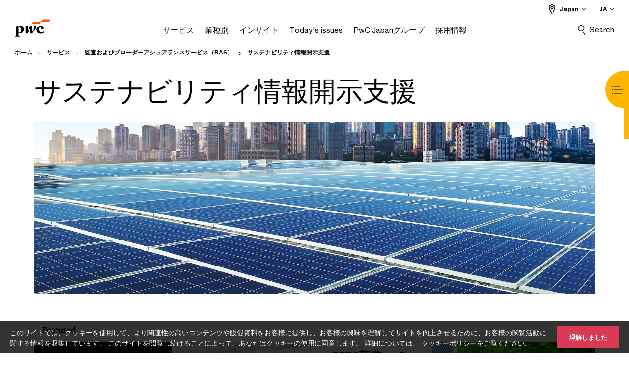

--- FILE ---
content_type: text/html; charset=UTF-8
request_url: https://www.pwc.com/jp/ja/services/assurance/sustainability.html
body_size: 34303
content:

<!DOCTYPE HTML>
<html lang="ja">
    <head>
 









































    <link rel="icon" href="/etc.clientlibs/pwc/clientlibs/css_common/resources/image/favicon.ico" type="image/x-icon"/>
    <script src="/etc.clientlibs/clientlibs/granite/jquery/granite/csrf.min.56934e461ff6c436f962a5990541a527.js"></script>
<script src="/etc.clientlibs/pwc/clientlibs/clientlib-vendor/jquery.min.76a92234952929ebefaa60dd43afeddb.js"></script>

    






























 	
	
    
    
    
	<script src="/etc.clientlibs/pwc/clientlibs/components-digitaldataanalytics.min.1e95b6b45050fb34422a222506511317.js"></script>

    <script>
        createObject('page.skipOptanonCall',false);
    </script>
	
    
        <script type="text/cookie" id="cookie-consent-script-popup">
	    			<div class="cookie-wrapper" id="cookieWrapper">
					<div class="container">
				 		<div class="row">
				   			<div class="col-md-12 cookie-container">
				  	 			<p class="cookie-text">
									{{description}}
                                </p>
			         			<button class="btn cookie-accept" id="acceptCookie">
			           				{{accept}}
			         			</button>
				   			</div>
				 		</div>
					</div>
				</div>
		</script>
        <script>
            var pwcCookiePrefix = "pwc-cookie-accept-";
            $(document).ready(function(){
                var $cookieConsentPopupScript = $("#cookie-consent-script-popup");
                $("body").append("<input type='hidden' id='is-custom-cookie-consent-present' value='true'/>");
                var pageTerritory = $("#pageTerritory").val();
                var pwcAcceptCookie = Cookies.get(pwcCookiePrefix + pageTerritory);
                if(!pwcAcceptCookie){
                    var cookieHtml = $cookieConsentPopupScript.html();
                    cookieHtml = cookieHtml.replace("{{description}}", cookieI18nValues.cookieDescription);
                    cookieHtml = cookieHtml.replace("{{accept}}", cookieI18nValues.cookieAcceptButton);
                    $("body").prepend(cookieHtml);
                    $("#cookieWrapper").show();
                }
                $cookieConsentPopupScript.remove();
            });
        </script>
    

<title>サステナビリティ情報開示支援 | PwC Japanグループ
</title>
<meta http-equiv="content-language" content="ja_jp"/>
<meta http-equiv="X-UA-Compatible" content="IE=edge">
<meta property="og:title" content="サステナビリティ情報開示支援"/>
<meta property="og:type" content="article"/>
<meta property="og:site_name" content="PwC"/>
<meta property="og:description" content="サステナビリティの知見とサステナビリティに関する各国法規制や国際ガイドラインを熟知したメンバーが企業の情報開示を支援します。"/>

<meta property="og:image" content="https://www.pwc.com/jp/ja/services/assurance/assets/image/only-prop-a303468668.jpg"/>


<meta name="robots" content="index"/>
<meta name="keywords" content="サステナビリティ,保証,アドバイザリー,コンサルティング,情報開示"/>
<meta name="description" content="サステナビリティの知見とサステナビリティに関する各国法規制や国際ガイドラインを熟知したメンバーが企業の情報開示を支援します。"/>
<meta name="author" content="PricewaterhouseCoopers"/>
<meta name="pwcTitle" content="サステナビリティ情報開示支援"/>
<meta name="pwcLocale" content="ja_jp"/>
<meta name="pwcCountry" content='jp'/>


<meta name="pwcGeo.default" content="JP"/>
<meta name="pwcLang" content="ja"/>
<meta name="pwcTag" content="Landing Page||, Sustainability and climate change||, Japan||, サステナビリティ情報開示支援||">
<meta name="pwcHideLevel" content="0,2"/>
<meta name="target" content=""/>
<meta name="pwcReleaseDate" content="2014-08-26T15:00:00.000+09:00"/>	
<meta name="pwcLastModifiedDate" content="2026-01-21T03:14:26.997Z"/>	
<meta name="pwcselectednav" content="1"/>
<meta name="viewport" id="pwcviewport" content="width=device-width, initial-scale=1.0">
<link rel="apple-touch-icon" href="/content/pwc/script/network/apple-touch-icon.png"/>

<link rel="canonical" href="https://www.pwc.com/jp/ja/services/assurance/sustainability.html"/>
<meta property="og:url" content="https://www.pwc.com/jp/ja/services/assurance/sustainability.html"/>


<script>
    var  page ="サステナビリティ情報開示支援 | PwC Japanグループ";
    var anlyticsEscapeTitle = "サステナビリティ情報開示支援";
    var anlyticsunescapeTitle = $('<textarea />').html(anlyticsEscapeTitle).text();
    var  templatePath ="/conf/pwc/settings/wcm/templates/level-2-landing-page-template-bu";
    var pwcReleaseDate = "2014-08-26T15:00:00.000+09:00";
    var pageNameUnescape = $('<textarea />').html(page).text();
    //PR-13329 change -- start
    var jsonData = {};
    if(Object.keys(jsonData).length){
        var taxonomyDataKey = jsonData.DataLayerKey !=null ? jsonData.DataLayerKey : "" ;
        var taxonomyDataValue =jsonData.DataLayerValue!=null ? jsonData.DataLayerValue : "";
        createObject(taxonomyDataKey,taxonomyDataValue);
    }
    
    //PR-13329 change -- end
    createObject('page.pageInfo.pageName', pageNameUnescape);
    createObject("page.pageInfo.pageType",templatePath.substring(templatePath.lastIndexOf('/')  + 1));
    createObject('page.content.publishDate', pwcReleaseDate);
    createObject('page.content.contentTitle', anlyticsunescapeTitle);
    createObject('page.content.contentType', "article");
    
    //PR-12825 change --start
    var pageContentJsonObject = {"ContentFullPathValueWithoutQueryParams":"/content/pwc/jp/ja/services/assurance/sustainability.html","ContentFullPathKey":"page.content.contentFullPath"};
    var urlQueryParams = new URLSearchParams(window.location.search);
    var pageUrlPath= pageContentJsonObject.ContentFullPathValueWithoutQueryParams;
    if(urlQueryParams!=''){
    	pageUrlPath=pageUrlPath.concat("?").concat(urlQueryParams);
    }
    createObject(pageContentJsonObject.ContentFullPathKey,pageUrlPath);
  	//PR-12825 change --end
  	
    //Added old dataLayer object value in digitalData.site object.
    digitalData.site ={"SiteValues":{"fullTagParent":"pwc-content-type/landing-page|services/sustainability_and_climate_change","businessFunctionParent":"","topicsParent":"","funnel":"","businessFunction":"","industry":"","stakeholders":"","funnelParent":"","fullTag":"pwc-content-type/landing-page|services/sustainability_and_climate_change","los":"sustainability_and_climate_change","campaigns":"","economicBuyers":"","technologyParent":"","folderDirectory":"pwc/jp/ja/services/assurance","contentType":"landing-page","campaignsParent":"","industriesParent":"","topics":"","pwcContentTypeParent":"landing-page","servicesParent":"services/sustainability_and_climate_change","economicBuyersParent":"","services":"services/sustainability_and_climate_change","technology":"","subLos":"","pwcContentType":"landing-page","contentLengthParent":"","industries":"","businessImperatives":"","contentLength":"","stakeholdersParent":"","businessImperativesParent":""},"additionalTags":"","business":{"businessChallenge":"","businessTopic":""},"accountRegistration":false};
</script>
<script type="application/ld+json">
{
    "@type": "Thing",
    "@context": "http://schema.org",
    "image": "https://www.pwc.com/jp/ja/services/assurance/assets/image/only-prop-a303468668.jpg",
    "name":"サステナビリティ情報開示支援 | PwC Japanグループ",
    "description":"サステナビリティの知見とサステナビリティに関する各国法規制や国際ガイドラインを熟知したメンバーが企業の情報開示を支援します。"
}
</script>

    
	<script>
		var currentPageTerritory = 'jp';
        var componentAnimationDelayFlag = false;
	</script>
    

    

	
    

	
    

	
    

    





    



    

	
	

	
	

  
  

    

	

    
    
	
    
        <script>
            var pageTerritoryForDTM = 'jp';
        </script>
        <script src="//assets.adobedtm.com/94ed34440bb5/527900b2ae4b/launch-519328edb4b5.min.js" type="text/javascript" async></script>
        <script src="/etc.clientlibs/pwc/clientlibs/components-analytics.min.09fae73c6d4e6a64a3d6fec9bf69a6a7.js"></script>

    
    

    
    	
    

    

    
<script src="/etc.clientlibs/pwc/clientlibs/handlebars.min.cea4640e01740056e78b381c8d3b8d84.js"></script>




    
<script src="/etc.clientlibs/pwc/clientlibs/purify.min.861f03f452e5d56afa11ef73013b9d07.js"></script>




    
<link rel="stylesheet" href="/etc.clientlibs/pwc/clientlibs/longform/style-colors-rebrand.min.55a5cd0f49e7116a8dc3be45b77c8d11.css" type="text/css">
<link rel="stylesheet" href="/etc.clientlibs/pwc/clientlibs/rebrand-clientlibs/components-colors.min.1f799403448b688d16cd19b707feffe1.css" type="text/css">


       




<!-- <script src="//assets.adobedtm.com/c1b096e48fc8/1825f4c13961/launch-05a1756607c1-development.min.js" async></script>  -->

<input id="modnavigationid" type="hidden" value="/jp/ja/services/assurance/sustainability/"/>
<input type="hidden" id="navmode" value="publish"/>

<input class="currentPagePath" type="hidden" value="/content/pwc/jp/ja/services/assurance/sustainability"/>
<input type="hidden" id="isUserReg" value="false"/>

    
    
    

    

    
    
    

</head>
    <body class="basepage page basicpage page-primary-col--orange page-secondary-col--orange page-tertiary-col--orange standard-reading level-2-landing-page-template page-primary-col--orange page-secondary-col--orange page-tertiary-col--orange bu-theme bu-migrated  bu-territory publish standard-spacing pwcscrolling longformcontent cmp-base-modernized">
        
             
            



			<div id="wrapper">
            
<div class="root container responsivegrid">

    
    
    
    <div id="container-efcd6d995c" class="cmp-container">
        
        <div class="ixfsection experiencefragment"><div class="mod-ixf-page-section"></div>


	<section id="header" style="height: auto" class="cmp-experiencefragment cmp-experiencefragment--jp-ja fullwidth ">


    
    <div id="container-ff317dae47" class="cmp-container">
        


<div class="aem-Grid aem-Grid--12 aem-Grid--default--12 ">
    
    <div class="embedscript aem-GridColumn aem-GridColumn--default--12"><!-- SDI include (path: /content/experience-fragments/pwc/jp/ja/header/jp-ja/master/_jcr_content/root/embedscript.dynamic.html/pwc/components/modernized/content/embedscript, resourceType: pwc/components/modernized/content/embedscript) -->

    
        
        
            <script type="text/javascript" src="/content/pwc/script/jp/ja/base-newui.js"></script>
        
    
        
            <link rel="stylesheet" type="text/css" href="/content/pwc/script/jp/ja/base-newui.css"/>
        
        
    
        
        
            <script type="text/javascript" src="/content/pwc/script/jp/ja/tracking/ss_tracking.js"></script>
        
    
        
        
            <script type="text/javascript" src="/content/pwc/script/jp/ja/newfile.js"></script>
        
    


    

</div>
<div class="slim-page-header-v2 parbase aem-GridColumn aem-GridColumn--default--12"><!-- SDI include (path: /content/experience-fragments/pwc/jp/ja/header/jp-ja/master/_jcr_content/root/slim_page_header_v2.dynamic.html/pwc/components/modernized/content/slim-page-header-v2, resourceType: pwc/components/modernized/content/slim-page-header-v2) -->

<nav id="skipNav" aria-label="Skip Links">
   <a tabindex="1" id="skipToContent" href="#" class="sr-only sr-only-focusable skip-content" aria-label="Skip to content">Skip to content</a>
   <a tabindex="1" id="skipToFooter" href="#pgFooter" class="sr-only sr-only-focusable skip-content" aria-label="Skip to footer">Skip to footer</a>   
</nav>
<div class="headerv2-container" data-current-level=""> 
  <header class="slimheader-v2 mod__header-v2">
      <input type='hidden' id='checkUserLoginOrNot' value='false'/>
      <a id="logoUrl" tabindex="3" href="/jp/ja" aria-label="PwC homepage" class="slim-logo search-hide levelOneLink ">
      </a>
      <span class="mobile-search-btn non-bu-search-mobile " aria-label="Site Search" tabindex="0"></span>
      <span class="mobile-search-btn bu-search-mobile " aria-label="Site Search" tabindex="0"></span>
      <div tabindex="0" id="slim-hamburger" class="slim-hamburger-ico" aria-label="Menu " data-open-aria-label="Menu" data-close-aria-label="Menu Close">
         <span></span>
         <span></span>
         <span></span>
      </div>
      <div class="slim-navigation" style="opacity:0;">
         <nav class="nav-primary search-hide" data-tab-index-start="9" aria-label="Main Navigation">
    <a aria-controls="サービス-subnav-1" link-href="https://www.pwc.com/jp/ja/services.html" href="#" data-has-subnav="true" data-nav-index="1" class="levelOneLink " nextpage-canonical-url="https://www.pwc.com/jp/ja/services.html" navigation-title="サービス" aria-label="サービス "><span aria-hidden="true">サービス</span></a>
            
         
    <a aria-controls="業種別-subnav-2" link-href="https://www.pwc.com/jp/ja/industries.html" href="#" data-has-subnav="true" data-nav-index="2" class="levelOneLink " nextpage-canonical-url="https://www.pwc.com/jp/ja/industries.html" navigation-title="業種別" aria-label="業種別 "><span aria-hidden="true">業種別</span></a>
            
         
    <a aria-controls="インサイト-subnav-3" link-href="https://www.pwc.com/jp/ja/knowledge.html" href="#" data-has-subnav="true" data-nav-index="3" class="levelOneLink " nextpage-canonical-url="https://www.pwc.com/jp/ja/knowledge.html" navigation-title="インサイト" aria-label="インサイト "><span aria-hidden="true">インサイト</span></a>
            
         
    <a aria-controls="today_s_issues-subnav-4" link-href="https://www.pwc.com/jp/ja/issues.html" href="#" data-has-subnav="true" data-nav-index="4" class="levelOneLink " nextpage-canonical-url="https://www.pwc.com/jp/ja/issues.html" navigation-title="Today&#39;s issues" aria-label="Today&#39;s issues "><span aria-hidden="true">Today&#39;s issues</span></a>
            
         
    <a aria-controls="pwc_japanグループ-subnav-5" link-href="https://www.pwc.com/jp/ja/about-us.html" href="#" data-has-subnav="true" data-nav-index="5" class="levelOneLink " nextpage-canonical-url="https://www.pwc.com/jp/ja/about-us.html" navigation-title="PwC Japanグループ" aria-label="PwC Japanグループ "><span aria-hidden="true">PwC Japanグループ</span></a>
            
         
    <a aria-controls="採用情報-subnav-6" link-href="https://www.pwc.com/jp/ja/careers.html" href="https://www.pwc.com/jp/ja/careers.html" data-has-subnav="false" data-nav-index="6" class="levelOneLink " nextpage-canonical-url="https://www.pwc.com/jp/ja/careers.html" navigation-title="採用情報" aria-label="採用情報 "><span aria-hidden="true">採用情報</span></a>
            
               <div class="nav-more" style="display: none;">
                  <p>More</p>
                  <div class="levelOneLink nav-more-dropdown">
                  </div>
               </div>
            
         </nav>
         
            
    <nav class="nav-secondary search-hide" aria-label="Secondary Navigation">
        
            
	<script id="overlay-template" type="text/x-handlebars-template">
<!--		<div class="authenticated-user-options hidden">
            <div class="user-option-list">
                <a tabindex="3"  class="register myaccount levelOneLink" href="{{myAccountHref}}">My Account</a>
                <a tabindex="4" class="sign-in signout levelOneLink" onclick="logOffUser(window.location.href)">Sign Out</a>
            </div>
        </div>
        <div class="user-options hidden">
            <a tabindex="3" class="sign-in userreg levelOneLink" data-href="{{signInHref}}" href="javascript:void(0);"> Sign in</a>
            <a tabindex="4" class="register userreg levelOneLink" href="{{createAccountHref}}"> Register</a>
        </div> -->
</script>

        
        <div class="login-data"></div>
        <!--<div data-sly-test="false" class="user-options hidden">
            <a tabindex="3" data-sly-test.loginLink="/bin/saml/internal/auth" data-href="" href="javascript:void(0);" class="sign-in userreg levelOneLink">Sign in</a>
            <a tabindex="4" data-sly-test.registerLink="https://login.pwc.com/identity/register?goto=" data-register-link="" href="javascript:void(0);" class="register userreg levelOneLink">Register</a>
        </div>-->
        <div class="location-options">
            <script id="language-selector-template" type="text/x-handlebars-template">
    <div class="options-language">
        <button tabindex="7" class="open-lang-options">{{jcrlanguage}} 
            <img alt="" class="non-bu-close-location-mobile" src="/etc.clientlibs/pwc/clientlibs/rebrand-clientlibs/components-colors/resources/images/slim-header-v2/Chevron.svg">
            <img alt="" class="bu-close-location-mobile" src="/etc.clientlibs/pwc/clientlibs/rebrand-clientlibs/components-colors/resources/images/slim-header-v2-bu/Chevron-bu.svg">
        </button>
        <img class="close-options non-bu-close-location-mobile" alt="" src="/etc.clientlibs/pwc/clientlibs/rebrand-clientlibs/components-colors/resources/images/slim-header-v2/close-icon-white.svg">
        <img class="close-options bu-close-location-mobile" alt="" src="/etc.clientlibs/pwc/clientlibs/rebrand-clientlibs/components-colors/resources/images/slim-header-v2-bu/Cancel-bu.svg">

    </div>
    <div class="slim-language-selector" id="langDialog" aria-label="{{langSelectorTitleText}}" role="dialog" aria-modal="true">
        <p>{{langSelectorTitleText}}</p>
        <div class="language-selector-list levelOneLink " id="lstLang" role="listbox" aria-labelledby="langDialog">
            {{#each languageSelectorData.alternateLanguages}}
            <a id="lang_{{@index}}" role="option" {{#if this.isCurrentLanguage}} class="is-active" {{/if}} href="{{this.linkURL}}" data-lang="{{this.linkText}}"> {{this.linkText}} </a>
            {{/each}}
        </div>
    </div>
</script>
            
                
<script id="territory-selector-template" type="text/x-handlebars-template">
	<button tabindex="6" aria-label="{{territorySelectorBtnText}}">
		<span>{{currentPageTerritoryName}} 
			<img alt="" class="non-bu-close-location-mobile" src="/etc.clientlibs/pwc/clientlibs/rebrand-clientlibs/components-colors/resources/images/slim-header-v2/Chevron.svg">
			<img alt="" class="bu-close-location-mobile" src="/etc.clientlibs/pwc/clientlibs/rebrand-clientlibs/components-colors/resources/images/slim-header-v2-bu/Chevron-bu.svg">
		</span>
		<img class="close-options non-bu-close-location-mobile" alt="" src="/etc.clientlibs/pwc/clientlibs/rebrand-clientlibs/components-colors/resources/images/slim-header-v2/close-icon-white.svg">
		<img class="close-options bu-close-location-mobile" alt="" src="/etc.clientlibs/pwc/clientlibs/rebrand-clientlibs/components-colors/resources/images/slim-header-v2-bu/Cancel-bu.svg">
	</button>
	<!-- territory dialog box starts here -->
	<div class="territory-selector" aria-label="{{findATerritoryText}}" id="lst-territory-selector" role="dialog" aria-modal="true">
		<div class="territory-selector-search">
				<label class="sr-only" for="searchField"> {{findATerritoryText}} </label>
				<input id="countrySearch" class="levelOneLink" name="country" type="text" placeholder="{{findATerritoryText}}">
		</div>
		<div class="territory-selector-list levelOneLink" id="lstTerritory" role="listbox" aria-labelledby="lst-territory-selector">
			{{#each territories}}
			{{#if territoryFinder}}
                    <a id="option_{{@index}}" role="option" class="{{#ifEquals name 'Global'}}region-global {{/ifEquals}}{{#ifEquals name ../currentPageTerritoryName}}is-active {{/ifEquals}}"
                    href="{{domain}}" data-value="{{name}}">{{name}}</a>
			{{#each alias}}
                    <a id="option_{{this}}_{{@index}}" role="option" class="{{#ifEquals name 'Global'}}region-global {{/ifEquals}}{{#ifEquals ../name ../../currentPageTerritoryName}}is-active {{/ifEquals}}"
                    href="{{../domain}}" data-value="{{this}}">{{this}}</a>
			{{/each}}
			{{#if @last}}
			<p id="option_noresult" role="option" class="territory-no-results">{{territoryNotFoundText}}</p>
			{{/if}}
			{{/if}}
			{{/each}}

		</div>
	</div>
</script>

            
            <div class="lo-backsplash"></div>
            <span class="option-country levelOneLink">
      </span>
            
            <span class="option-language">
          </span>
            
        </div>
    </nav>

         
         
         <div class="nav-search search-hide ">
            <button aria-expanded="false" class="search-hide levelOneLink">Search</button>
            <div class="search-hide searchbox">
               <form id="slimSearchForm" role="search" action="https://www.pwc.com/jp/ja/search-results.html" method="get">
	               <input id="slimSearch" class="slim-search" type="text" name="searchfield" placeholder="Search for industries, products, services and more"/>
	                <input type="hidden" name="pwcSiteSection" autocomplete="off"/>
                    <input type="hidden" name="pwcLang" value="" autocomplete="off"/>
                    <input type="hidden" name="pwcGeo" value="" autocomplete="off"/>
                  <input type="submit" class="submit-search" value=""/>
               </form>
               <button id="close-search" aria-label="Search Close"></button>
            </div>
         </div>
      </div>
   </header>
   
	<script id="breadcrumb-template" type="text/x-handlebars-template">

            <button class="slimnav-v2-bc-toggle is-hidden">
	           <label class="sr-only">Show full breadcrumb</label>
	        </button>
				<div class="slimnav-v2-breadcrumbs">
				{{#each breadcrumbs}}
				 <a href="{{this.linkURL}}">{{this.linkText}}</a>
				{{/each}}
			    </div>

	</script>
        <div class="slimnav-breadcrumb"> </div>
	
   
   <div class="slimheader-sublevel-slide" data-nav-level="2">
      <div class="slide-shadow search-hide"></div>
      <div class="slide-bg"></div>
      
      
         <div id="サービス-subnav-1" class="sublevel-container search-hide show-subnav">
            <div class="sublevel-navs">
               <div class="slimnav-level2 slimheader-slide-nav">
                  <div class="slide-nav-contain">
                     <div class="sublevel-title-container search-hide">
                        <div class="slimnav-mobile-header">
                           <p> Menu</p>
                        </div>
                        <div class="slimheader-breadcrumb is-hidden">
                           <a href="#">サービス</a>
                        </div>
                        <a href="https://www.pwc.com/jp/ja/services.html" aria-label="サービス " class="lv2-label" nextpage-canonical-url="https://www.pwc.com/jp/ja/services.html" navigation-title="サービス"><span aria-hidden="true">サービス</span></a>
                     </div>
                     <nav>
    					<a class="levelTwoLink " data-breadcrumb="サービス" href="https://www.pwc.com/jp/ja/services/assurance.html" aria-controls="監査およびブローダーアシュアランスサービス_bas_-subnav-1-1" nextpage-canonical-url="https://www.pwc.com/jp/ja/services/assurance.html" navigation-title="監査およびブローダーアシュアランスサービス（BAS）" aria-label="監査およびブローダーアシュアランスサービス（BAS） "><span aria-hidden="true">監査およびブローダーアシュアランスサービス（BAS）</span></a>
                     
    					<a class="levelTwoLink " data-breadcrumb="サービス" href="https://www.pwc.com/jp/ja/services/consulting.html" aria-controls="コンサルティング-subnav-1-2" nextpage-canonical-url="https://www.pwc.com/jp/ja/services/consulting.html" navigation-title="コンサルティング" aria-label="コンサルティング "><span aria-hidden="true">コンサルティング</span></a>
                     
    					<a class="levelTwoLink " data-breadcrumb="サービス" href="https://www.pwc.com/jp/ja/services/deals.html" aria-controls="ディールアドバイザリー-subnav-1-3" nextpage-canonical-url="https://www.pwc.com/jp/ja/services/deals.html" navigation-title="ディールアドバイザリー" aria-label="ディールアドバイザリー "><span aria-hidden="true">ディールアドバイザリー</span></a>
                     
    					<a class="levelTwoLink " data-breadcrumb="サービス" href="https://www.pwc.com/jp/ja/services/forensic.html" aria-controls="フォレンジック-subnav-1-4" nextpage-canonical-url="https://www.pwc.com/jp/ja/services/forensic.html" navigation-title="フォレンジック" aria-label="フォレンジック "><span aria-hidden="true">フォレンジック</span></a>
                     
    					<a class="levelTwoLink " data-breadcrumb="サービス" href="https://www.pwc.com/jp/ja/services/tax.html" aria-controls="税務-subnav-1-5" nextpage-canonical-url="https://www.pwc.com/jp/ja/services/tax.html" navigation-title="税務" aria-label="税務 "><span aria-hidden="true">税務</span></a>
                     
    					<a class="levelTwoLink " data-breadcrumb="サービス" href="https://www.pwc.com/jp/ja/services/legal.html" aria-controls="法務-subnav-1-6" nextpage-canonical-url="https://www.pwc.com/jp/ja/services/legal.html" navigation-title="法務" aria-label="法務 "><span aria-hidden="true">法務</span></a>
                     
    					<a class="levelTwoLink " data-breadcrumb="サービス" href="https://www.pwc.com/jp/ja/services/sustainability.html" aria-controls="サステナビリティ-subnav-1-7" nextpage-canonical-url="https://www.pwc.com/jp/ja/services/sustainability.html" navigation-title="サステナビリティ" aria-label="サステナビリティ "><span aria-hidden="true">サステナビリティ</span></a>
                     
    					<a class="levelTwoLink " data-breadcrumb="サービス" href="https://www.pwc.com/jp/ja/services/risk-and-governance.html" aria-controls="リスク_ガバナンス-subnav-1-8" nextpage-canonical-url="https://www.pwc.com/jp/ja/services/risk-and-governance.html" navigation-title="リスク＆ガバナンス" aria-label="リスク＆ガバナンス "><span aria-hidden="true">リスク＆ガバナンス</span></a>
                     
    					<a class="levelTwoLink " data-breadcrumb="サービス" href="https://www.pwc.com/jp/ja/services/digital-trust.html" aria-controls="サイバーセキュリティ_プライバシー-subnav-1-9" nextpage-canonical-url="https://www.pwc.com/jp/ja/services/digital-trust.html" navigation-title="サイバーセキュリティ＆プライバシー" aria-label="サイバーセキュリティ＆プライバシー "><span aria-hidden="true">サイバーセキュリティ＆プライバシー</span></a>
                     
    					<a class="levelTwoLink " data-breadcrumb="サービス" href="https://www.pwc.com/jp/ja/services/transact-to-transform.html" aria-controls="transact_to_transform_m_aを通じた変革の実現-subnav-1-10" nextpage-canonical-url="https://www.pwc.com/jp/ja/services/transact-to-transform.html" navigation-title="Transact to Transform――M&amp;Aを通じた変革の実現" aria-label="Transact to Transform――M&amp;Aを通じた変革の実現 "><span aria-hidden="true">Transact to Transform――M&amp;Aを通じた変革の実現</span></a>
                     
    					<a class="levelTwoLink " data-breadcrumb="サービス" href="https://www.pwc.com/jp/ja/services/data-analytics-ai.html" aria-controls="データ_ai-subnav-1-11" nextpage-canonical-url="https://www.pwc.com/jp/ja/services/data-analytics-ai.html" navigation-title="データ＆AI" aria-label="データ＆AI "><span aria-hidden="true">データ＆AI</span></a>
                     
    					<a class="levelTwoLink " data-breadcrumb="サービス" href="https://www.pwc.com/jp/ja/services/managed-services.html" aria-controls="マネージドサービス-subnav-1-12" nextpage-canonical-url="https://www.pwc.com/jp/ja/services/managed-services.html" navigation-title="マネージドサービス" aria-label="マネージドサービス "><span aria-hidden="true">マネージドサービス</span></a>
                     
    					<a class="levelTwoLink " data-breadcrumb="サービス" href="https://www.pwc.com/jp/ja/services/globalization.html" aria-controls="日本企業の海外事業支援-subnav-1-13" nextpage-canonical-url="https://www.pwc.com/jp/ja/services/globalization.html" navigation-title="日本企業の海外事業支援" aria-label="日本企業の海外事業支援 "><span aria-hidden="true">日本企業の海外事業支援</span></a>
                     
    					<a class="levelTwoLink " data-breadcrumb="サービス" href="https://www.pwc.com/jp/ja/services/inbound.html" aria-controls="海外企業の日本展開支援-subnav-1-14" nextpage-canonical-url="https://www.pwc.com/jp/ja/services/inbound.html" navigation-title="海外企業の日本展開支援" aria-label="海外企業の日本展開支援 "><span aria-hidden="true">海外企業の日本展開支援</span></a>
                     
    					<a class="levelTwoLink " data-breadcrumb="サービス" href="https://www.pwc.com/jp/ja/services/geopoliticalrisk.html" aria-controls="地政学リスクマネジメント対応支援-subnav-1-15" nextpage-canonical-url="https://www.pwc.com/jp/ja/services/geopoliticalrisk.html" navigation-title="地政学リスクマネジメント対応支援" aria-label="地政学リスクマネジメント対応支援 "><span aria-hidden="true">地政学リスクマネジメント対応支援</span></a>
                     </nav>
                  </div>
               </div>
               <span class="slimnav-level3">
                  <div id="監査およびブローダーアシュアランスサービス_bas_-subnav-1-1" class="slimheader-slide-nav">
                     <div class="slide-nav-contain">
                        <div class="sublevel-title-container search-hide">
                           <div class="slimnav-mobile-header">
                              <p> Menu</p>
                           </div>
                           <div class="slimheader-breadcrumb is-hidden">
                              <a href="#">サービス</a>
                           </div>
                           <a href="https://www.pwc.com/jp/ja/services/assurance.html" class="lv2-label" nextpage-canonical-url="https://www.pwc.com/jp/ja/services/assurance.html" navigation-title="監査およびブローダーアシュアランスサービス（BAS）" aria-label="監査およびブローダーアシュアランスサービス（BAS） "><span aria-hidden="true">監査およびブローダーアシュアランスサービス（BAS）</span></a>
                        </div>
                        
                     </div>
                  </div>
               
                  <div id="コンサルティング-subnav-1-2" class="slimheader-slide-nav">
                     <div class="slide-nav-contain">
                        <div class="sublevel-title-container search-hide">
                           <div class="slimnav-mobile-header">
                              <p> Menu</p>
                           </div>
                           <div class="slimheader-breadcrumb is-hidden">
                              <a href="#">サービス</a>
                           </div>
                           <a href="https://www.pwc.com/jp/ja/services/consulting.html" class="lv2-label" nextpage-canonical-url="https://www.pwc.com/jp/ja/services/consulting.html" navigation-title="コンサルティング" aria-label="コンサルティング "><span aria-hidden="true">コンサルティング</span></a>
                        </div>
                        
                     </div>
                  </div>
               
                  <div id="ディールアドバイザリー-subnav-1-3" class="slimheader-slide-nav">
                     <div class="slide-nav-contain">
                        <div class="sublevel-title-container search-hide">
                           <div class="slimnav-mobile-header">
                              <p> Menu</p>
                           </div>
                           <div class="slimheader-breadcrumb is-hidden">
                              <a href="#">サービス</a>
                           </div>
                           <a href="https://www.pwc.com/jp/ja/services/deals.html" class="lv2-label" nextpage-canonical-url="https://www.pwc.com/jp/ja/services/deals.html" navigation-title="ディールアドバイザリー" aria-label="ディールアドバイザリー "><span aria-hidden="true">ディールアドバイザリー</span></a>
                        </div>
                        
                     </div>
                  </div>
               
                  <div id="フォレンジック-subnav-1-4" class="slimheader-slide-nav">
                     <div class="slide-nav-contain">
                        <div class="sublevel-title-container search-hide">
                           <div class="slimnav-mobile-header">
                              <p> Menu</p>
                           </div>
                           <div class="slimheader-breadcrumb is-hidden">
                              <a href="#">サービス</a>
                           </div>
                           <a href="https://www.pwc.com/jp/ja/services/forensic.html" class="lv2-label" nextpage-canonical-url="https://www.pwc.com/jp/ja/services/forensic.html" navigation-title="フォレンジック" aria-label="フォレンジック "><span aria-hidden="true">フォレンジック</span></a>
                        </div>
                        
                     </div>
                  </div>
               
                  <div id="税務-subnav-1-5" class="slimheader-slide-nav">
                     <div class="slide-nav-contain">
                        <div class="sublevel-title-container search-hide">
                           <div class="slimnav-mobile-header">
                              <p> Menu</p>
                           </div>
                           <div class="slimheader-breadcrumb is-hidden">
                              <a href="#">サービス</a>
                           </div>
                           <a href="https://www.pwc.com/jp/ja/services/tax.html" class="lv2-label" nextpage-canonical-url="https://www.pwc.com/jp/ja/services/tax.html" navigation-title="税務" aria-label="税務 "><span aria-hidden="true">税務</span></a>
                        </div>
                        
                     </div>
                  </div>
               
                  <div id="法務-subnav-1-6" class="slimheader-slide-nav">
                     <div class="slide-nav-contain">
                        <div class="sublevel-title-container search-hide">
                           <div class="slimnav-mobile-header">
                              <p> Menu</p>
                           </div>
                           <div class="slimheader-breadcrumb is-hidden">
                              <a href="#">サービス</a>
                           </div>
                           <a href="https://www.pwc.com/jp/ja/services/legal.html" class="lv2-label" nextpage-canonical-url="https://www.pwc.com/jp/ja/services/legal.html" navigation-title="法務" aria-label="法務 "><span aria-hidden="true">法務</span></a>
                        </div>
                        
                     </div>
                  </div>
               
                  <div id="サステナビリティ-subnav-1-7" class="slimheader-slide-nav">
                     <div class="slide-nav-contain">
                        <div class="sublevel-title-container search-hide">
                           <div class="slimnav-mobile-header">
                              <p> Menu</p>
                           </div>
                           <div class="slimheader-breadcrumb is-hidden">
                              <a href="#">サービス</a>
                           </div>
                           <a href="https://www.pwc.com/jp/ja/services/sustainability.html" class="lv2-label" nextpage-canonical-url="https://www.pwc.com/jp/ja/services/sustainability.html" navigation-title="サステナビリティ" aria-label="サステナビリティ "><span aria-hidden="true">サステナビリティ</span></a>
                        </div>
                        
                     </div>
                  </div>
               
                  <div id="リスク_ガバナンス-subnav-1-8" class="slimheader-slide-nav">
                     <div class="slide-nav-contain">
                        <div class="sublevel-title-container search-hide">
                           <div class="slimnav-mobile-header">
                              <p> Menu</p>
                           </div>
                           <div class="slimheader-breadcrumb is-hidden">
                              <a href="#">サービス</a>
                           </div>
                           <a href="https://www.pwc.com/jp/ja/services/risk-and-governance.html" class="lv2-label" nextpage-canonical-url="https://www.pwc.com/jp/ja/services/risk-and-governance.html" navigation-title="リスク＆ガバナンス" aria-label="リスク＆ガバナンス "><span aria-hidden="true">リスク＆ガバナンス</span></a>
                        </div>
                        
                     </div>
                  </div>
               
                  <div id="サイバーセキュリティ_プライバシー-subnav-1-9" class="slimheader-slide-nav">
                     <div class="slide-nav-contain">
                        <div class="sublevel-title-container search-hide">
                           <div class="slimnav-mobile-header">
                              <p> Menu</p>
                           </div>
                           <div class="slimheader-breadcrumb is-hidden">
                              <a href="#">サービス</a>
                           </div>
                           <a href="https://www.pwc.com/jp/ja/services/digital-trust.html" class="lv2-label" nextpage-canonical-url="https://www.pwc.com/jp/ja/services/digital-trust.html" navigation-title="サイバーセキュリティ＆プライバシー" aria-label="サイバーセキュリティ＆プライバシー "><span aria-hidden="true">サイバーセキュリティ＆プライバシー</span></a>
                        </div>
                        
                     </div>
                  </div>
               
                  <div id="transact_to_transform_m_aを通じた変革の実現-subnav-1-10" class="slimheader-slide-nav">
                     <div class="slide-nav-contain">
                        <div class="sublevel-title-container search-hide">
                           <div class="slimnav-mobile-header">
                              <p> Menu</p>
                           </div>
                           <div class="slimheader-breadcrumb is-hidden">
                              <a href="#">サービス</a>
                           </div>
                           <a href="https://www.pwc.com/jp/ja/services/transact-to-transform.html" class="lv2-label" nextpage-canonical-url="https://www.pwc.com/jp/ja/services/transact-to-transform.html" navigation-title="Transact to Transform――M&amp;Aを通じた変革の実現" aria-label="Transact to Transform――M&amp;Aを通じた変革の実現 "><span aria-hidden="true">Transact to Transform――M&amp;Aを通じた変革の実現</span></a>
                        </div>
                        
                     </div>
                  </div>
               
                  <div id="データ_ai-subnav-1-11" class="slimheader-slide-nav">
                     <div class="slide-nav-contain">
                        <div class="sublevel-title-container search-hide">
                           <div class="slimnav-mobile-header">
                              <p> Menu</p>
                           </div>
                           <div class="slimheader-breadcrumb is-hidden">
                              <a href="#">サービス</a>
                           </div>
                           <a href="https://www.pwc.com/jp/ja/services/data-analytics-ai.html" class="lv2-label" nextpage-canonical-url="https://www.pwc.com/jp/ja/services/data-analytics-ai.html" navigation-title="データ＆AI" aria-label="データ＆AI "><span aria-hidden="true">データ＆AI</span></a>
                        </div>
                        
                     </div>
                  </div>
               
                  <div id="マネージドサービス-subnav-1-12" class="slimheader-slide-nav">
                     <div class="slide-nav-contain">
                        <div class="sublevel-title-container search-hide">
                           <div class="slimnav-mobile-header">
                              <p> Menu</p>
                           </div>
                           <div class="slimheader-breadcrumb is-hidden">
                              <a href="#">サービス</a>
                           </div>
                           <a href="https://www.pwc.com/jp/ja/services/managed-services.html" class="lv2-label" nextpage-canonical-url="https://www.pwc.com/jp/ja/services/managed-services.html" navigation-title="マネージドサービス" aria-label="マネージドサービス "><span aria-hidden="true">マネージドサービス</span></a>
                        </div>
                        
                     </div>
                  </div>
               
                  <div id="日本企業の海外事業支援-subnav-1-13" class="slimheader-slide-nav">
                     <div class="slide-nav-contain">
                        <div class="sublevel-title-container search-hide">
                           <div class="slimnav-mobile-header">
                              <p> Menu</p>
                           </div>
                           <div class="slimheader-breadcrumb is-hidden">
                              <a href="#">サービス</a>
                           </div>
                           <a href="https://www.pwc.com/jp/ja/services/globalization.html" class="lv2-label" nextpage-canonical-url="https://www.pwc.com/jp/ja/services/globalization.html" navigation-title="日本企業の海外事業支援" aria-label="日本企業の海外事業支援 "><span aria-hidden="true">日本企業の海外事業支援</span></a>
                        </div>
                        
                     </div>
                  </div>
               
                  <div id="海外企業の日本展開支援-subnav-1-14" class="slimheader-slide-nav">
                     <div class="slide-nav-contain">
                        <div class="sublevel-title-container search-hide">
                           <div class="slimnav-mobile-header">
                              <p> Menu</p>
                           </div>
                           <div class="slimheader-breadcrumb is-hidden">
                              <a href="#">サービス</a>
                           </div>
                           <a href="https://www.pwc.com/jp/ja/services/inbound.html" class="lv2-label" nextpage-canonical-url="https://www.pwc.com/jp/ja/services/inbound.html" navigation-title="海外企業の日本展開支援" aria-label="海外企業の日本展開支援 "><span aria-hidden="true">海外企業の日本展開支援</span></a>
                        </div>
                        
                     </div>
                  </div>
               
                  <div id="地政学リスクマネジメント対応支援-subnav-1-15" class="slimheader-slide-nav">
                     <div class="slide-nav-contain">
                        <div class="sublevel-title-container search-hide">
                           <div class="slimnav-mobile-header">
                              <p> Menu</p>
                           </div>
                           <div class="slimheader-breadcrumb is-hidden">
                              <a href="#">サービス</a>
                           </div>
                           <a href="https://www.pwc.com/jp/ja/services/geopoliticalrisk.html" class="lv2-label" nextpage-canonical-url="https://www.pwc.com/jp/ja/services/geopoliticalrisk.html" navigation-title="地政学リスクマネジメント対応支援" aria-label="地政学リスクマネジメント対応支援 "><span aria-hidden="true">地政学リスクマネジメント対応支援</span></a>
                        </div>
                        
                     </div>
                  </div>
               </span>
               
            </div>
            <button class="slimheader-close search-hide" aria-label="Menu Close"></button>
         </div>
      
         <div id="業種別-subnav-2" class="sublevel-container search-hide show-subnav">
            <div class="sublevel-navs">
               <div class="slimnav-level2 slimheader-slide-nav">
                  <div class="slide-nav-contain">
                     <div class="sublevel-title-container search-hide">
                        <div class="slimnav-mobile-header">
                           <p> Menu</p>
                        </div>
                        <div class="slimheader-breadcrumb is-hidden">
                           <a href="#">業種別</a>
                        </div>
                        <a href="https://www.pwc.com/jp/ja/industries.html" aria-label="業種別 " class="lv2-label" nextpage-canonical-url="https://www.pwc.com/jp/ja/industries.html" navigation-title="業種別"><span aria-hidden="true">業種別</span></a>
                     </div>
                     <nav>
    					<a class="levelTwoLink " data-breadcrumb="業種別" href="https://www.pwc.com/jp/ja/industries/auto.html" aria-controls="自動車-subnav-2-1" nextpage-canonical-url="https://www.pwc.com/jp/ja/industries/auto.html" navigation-title="自動車" aria-label="自動車 "><span aria-hidden="true">自動車</span></a>
                     
    					<a class="levelTwoLink " data-breadcrumb="業種別" href="https://www.pwc.com/jp/ja/industries/hi.html" aria-controls="重工業_エンジニアリング-subnav-2-2" nextpage-canonical-url="https://www.pwc.com/jp/ja/industries/hi.html" navigation-title="重工業・エンジニアリング" aria-label="重工業・エンジニアリング "><span aria-hidden="true">重工業・エンジニアリング</span></a>
                     
    					<a class="levelTwoLink " data-breadcrumb="業種別" href="https://www.pwc.com/jp/ja/industries/im.html" aria-controls="産業機械-subnav-2-3" nextpage-canonical-url="https://www.pwc.com/jp/ja/industries/im.html" navigation-title="産業機械" aria-label="産業機械 "><span aria-hidden="true">産業機械</span></a>
                     
    					<a class="levelTwoLink " data-breadcrumb="業種別" href="https://www.pwc.com/jp/ja/industries/chemicals.html" aria-controls="素材_化学-subnav-2-4" nextpage-canonical-url="https://www.pwc.com/jp/ja/industries/chemicals.html" navigation-title="素材・化学" aria-label="素材・化学 "><span aria-hidden="true">素材・化学</span></a>
                     
    					<a class="levelTwoLink " data-breadcrumb="業種別" href="https://www.pwc.com/jp/ja/industries/eu.html" aria-controls="エネルギー_資源_鉱業-subnav-2-5" nextpage-canonical-url="https://www.pwc.com/jp/ja/industries/eu.html" navigation-title="エネルギー・資源・鉱業" aria-label="エネルギー・資源・鉱業 "><span aria-hidden="true">エネルギー・資源・鉱業</span></a>
                     
    					<a class="levelTwoLink " data-breadcrumb="業種別" href="https://www.pwc.com/jp/ja/industries/ec.html" aria-controls="建設-subnav-2-6" nextpage-canonical-url="https://www.pwc.com/jp/ja/industries/ec.html" navigation-title="建設" aria-label="建設 "><span aria-hidden="true">建設</span></a>
                     
    					<a class="levelTwoLink " data-breadcrumb="業種別" href="https://www.pwc.com/jp/ja/industries/transportation-logistics.html" aria-controls="運輸_物流-subnav-2-7" nextpage-canonical-url="https://www.pwc.com/jp/ja/industries/transportation-logistics.html" navigation-title="運輸・物流" aria-label="運輸・物流 "><span aria-hidden="true">運輸・物流</span></a>
                     
    					<a class="levelTwoLink " data-breadcrumb="業種別" href="https://www.pwc.com/jp/ja/industries/rc.html" aria-controls="消費財_小売_流通-subnav-2-8" nextpage-canonical-url="https://www.pwc.com/jp/ja/industries/rc.html" navigation-title="消費財・小売・流通" aria-label="消費財・小売・流通 "><span aria-hidden="true">消費財・小売・流通</span></a>
                     
    					<a class="levelTwoLink " data-breadcrumb="業種別" href="https://www.pwc.com/jp/ja/industries/technology.html" aria-controls="テクノロジー-subnav-2-9" nextpage-canonical-url="https://www.pwc.com/jp/ja/industries/technology.html" navigation-title="テクノロジー" aria-label="テクノロジー "><span aria-hidden="true">テクノロジー</span></a>
                     
    					<a class="levelTwoLink " data-breadcrumb="業種別" href="https://www.pwc.com/jp/ja/industries/communications.html" aria-controls="情報通信-subnav-2-10" nextpage-canonical-url="https://www.pwc.com/jp/ja/industries/communications.html" navigation-title="情報通信" aria-label="情報通信 "><span aria-hidden="true">情報通信</span></a>
                     
    					<a class="levelTwoLink " data-breadcrumb="業種別" href="https://www.pwc.com/jp/ja/industries/em.html" aria-controls="エンタテイメント_メディア-subnav-2-11" nextpage-canonical-url="https://www.pwc.com/jp/ja/industries/em.html" navigation-title="エンタテイメント&amp;メディア" aria-label="エンタテイメント&amp;メディア "><span aria-hidden="true">エンタテイメント&amp;メディア</span></a>
                     
    					<a class="levelTwoLink " data-breadcrumb="業種別" href="https://www.pwc.com/jp/ja/industries/hl.html" aria-controls="ホスピタリティ_レジャー-subnav-2-12" nextpage-canonical-url="https://www.pwc.com/jp/ja/industries/hl.html" navigation-title="ホスピタリティ&amp;レジャー" aria-label="ホスピタリティ&amp;レジャー "><span aria-hidden="true">ホスピタリティ&amp;レジャー</span></a>
                     
    					<a class="levelTwoLink " data-breadcrumb="業種別" href="https://www.pwc.com/jp/ja/industries/trading-house.html" aria-controls="商社-subnav-2-13" nextpage-canonical-url="https://www.pwc.com/jp/ja/industries/trading-house.html" navigation-title="商社" aria-label="商社 "><span aria-hidden="true">商社</span></a>
                     
    					<a class="levelTwoLink " data-breadcrumb="業種別" href="https://www.pwc.com/jp/ja/industries/fs.html" aria-controls="金融サービス-subnav-2-14" nextpage-canonical-url="https://www.pwc.com/jp/ja/industries/fs.html" navigation-title="金融サービス" aria-label="金融サービス "><span aria-hidden="true">金融サービス</span></a>
                     
    					<a class="levelTwoLink " data-breadcrumb="業種別" href="https://www.pwc.com/jp/ja/industries/bcm.html" aria-controls="銀行_証券-subnav-2-15" nextpage-canonical-url="https://www.pwc.com/jp/ja/industries/bcm.html" navigation-title="銀行・証券" aria-label="銀行・証券 "><span aria-hidden="true">銀行・証券</span></a>
                     
    					<a class="levelTwoLink " data-breadcrumb="業種別" href="https://www.pwc.com/jp/ja/industries/am.html" aria-controls="資産運用-subnav-2-16" nextpage-canonical-url="https://www.pwc.com/jp/ja/industries/am.html" navigation-title="資産運用" aria-label="資産運用 "><span aria-hidden="true">資産運用</span></a>
                     
    					<a class="levelTwoLink " data-breadcrumb="業種別" href="https://www.pwc.com/jp/ja/industries/insurance.html" aria-controls="保険-subnav-2-17" nextpage-canonical-url="https://www.pwc.com/jp/ja/industries/insurance.html" navigation-title="保険" aria-label="保険 "><span aria-hidden="true">保険</span></a>
                     
    					<a class="levelTwoLink " data-breadcrumb="業種別" href="https://www.pwc.com/jp/ja/industries/re.html" aria-controls="不動産-subnav-2-18" nextpage-canonical-url="https://www.pwc.com/jp/ja/industries/re.html" navigation-title="不動産" aria-label="不動産 "><span aria-hidden="true">不動産</span></a>
                     
    					<a class="levelTwoLink " data-breadcrumb="業種別" href="https://www.pwc.com/jp/ja/industries/private-equity.html" aria-controls="プライベート_エクイティ_pe_-subnav-2-19" nextpage-canonical-url="https://www.pwc.com/jp/ja/industries/private-equity.html" navigation-title="プライベート・エクイティ（PE）" aria-label="プライベート・エクイティ（PE） "><span aria-hidden="true">プライベート・エクイティ（PE）</span></a>
                     
    					<a class="levelTwoLink " data-breadcrumb="業種別" href="https://www.pwc.com/jp/ja/industries/cpi.html" aria-controls="都市_インフラストラクチャー-subnav-2-20" nextpage-canonical-url="https://www.pwc.com/jp/ja/industries/cpi.html" navigation-title="都市・インフラストラクチャー" aria-label="都市・インフラストラクチャー "><span aria-hidden="true">都市・インフラストラクチャー</span></a>
                     
    					<a class="levelTwoLink " data-breadcrumb="業種別" href="https://www.pwc.com/jp/ja/industries/gps.html" aria-controls="官公庁_地方自治体_公的機関-subnav-2-21" nextpage-canonical-url="https://www.pwc.com/jp/ja/industries/gps.html" navigation-title="官公庁・地方自治体・公的機関" aria-label="官公庁・地方自治体・公的機関 "><span aria-hidden="true">官公庁・地方自治体・公的機関</span></a>
                     
    					<a class="levelTwoLink " data-breadcrumb="業種別" href="https://www.pwc.com/jp/ja/industries/agriculture.html" aria-controls="農林水産_食__バイオ-subnav-2-22" nextpage-canonical-url="https://www.pwc.com/jp/ja/industries/agriculture.html" navigation-title="農林水産・食 ・バイオ" aria-label="農林水産・食 ・バイオ "><span aria-hidden="true">農林水産・食 ・バイオ</span></a>
                     
    					<a class="levelTwoLink " data-breadcrumb="業種別" href="https://www.pwc.com/jp/ja/industries/human-resources.html" aria-controls="人材サービス-subnav-2-23" nextpage-canonical-url="https://www.pwc.com/jp/ja/industries/human-resources.html" navigation-title="人材サービス" aria-label="人材サービス "><span aria-hidden="true">人材サービス</span></a>
                     
    					<a class="levelTwoLink " data-breadcrumb="業種別" href="https://www.pwc.com/jp/ja/industries/healthcare-pls.html" aria-controls="ヘルスケア_医薬ライフサイエンス-subnav-2-24" nextpage-canonical-url="https://www.pwc.com/jp/ja/industries/healthcare-pls.html" navigation-title="ヘルスケア・医薬ライフサイエンス" aria-label="ヘルスケア・医薬ライフサイエンス "><span aria-hidden="true">ヘルスケア・医薬ライフサイエンス</span></a>
                     </nav>
                  </div>
               </div>
               <span class="slimnav-level3">
                  <div id="自動車-subnav-2-1" class="slimheader-slide-nav">
                     <div class="slide-nav-contain">
                        <div class="sublevel-title-container search-hide">
                           <div class="slimnav-mobile-header">
                              <p> Menu</p>
                           </div>
                           <div class="slimheader-breadcrumb is-hidden">
                              <a href="#">業種別</a>
                           </div>
                           <a href="https://www.pwc.com/jp/ja/industries/auto.html" class="lv2-label" nextpage-canonical-url="https://www.pwc.com/jp/ja/industries/auto.html" navigation-title="自動車" aria-label="自動車 "><span aria-hidden="true">自動車</span></a>
                        </div>
                        
                     </div>
                  </div>
               
                  <div id="重工業_エンジニアリング-subnav-2-2" class="slimheader-slide-nav">
                     <div class="slide-nav-contain">
                        <div class="sublevel-title-container search-hide">
                           <div class="slimnav-mobile-header">
                              <p> Menu</p>
                           </div>
                           <div class="slimheader-breadcrumb is-hidden">
                              <a href="#">業種別</a>
                           </div>
                           <a href="https://www.pwc.com/jp/ja/industries/hi.html" class="lv2-label" nextpage-canonical-url="https://www.pwc.com/jp/ja/industries/hi.html" navigation-title="重工業・エンジニアリング" aria-label="重工業・エンジニアリング "><span aria-hidden="true">重工業・エンジニアリング</span></a>
                        </div>
                        
                     </div>
                  </div>
               
                  <div id="産業機械-subnav-2-3" class="slimheader-slide-nav">
                     <div class="slide-nav-contain">
                        <div class="sublevel-title-container search-hide">
                           <div class="slimnav-mobile-header">
                              <p> Menu</p>
                           </div>
                           <div class="slimheader-breadcrumb is-hidden">
                              <a href="#">業種別</a>
                           </div>
                           <a href="https://www.pwc.com/jp/ja/industries/im.html" class="lv2-label" nextpage-canonical-url="https://www.pwc.com/jp/ja/industries/im.html" navigation-title="産業機械" aria-label="産業機械 "><span aria-hidden="true">産業機械</span></a>
                        </div>
                        
                     </div>
                  </div>
               
                  <div id="素材_化学-subnav-2-4" class="slimheader-slide-nav">
                     <div class="slide-nav-contain">
                        <div class="sublevel-title-container search-hide">
                           <div class="slimnav-mobile-header">
                              <p> Menu</p>
                           </div>
                           <div class="slimheader-breadcrumb is-hidden">
                              <a href="#">業種別</a>
                           </div>
                           <a href="https://www.pwc.com/jp/ja/industries/chemicals.html" class="lv2-label" nextpage-canonical-url="https://www.pwc.com/jp/ja/industries/chemicals.html" navigation-title="素材・化学" aria-label="素材・化学 "><span aria-hidden="true">素材・化学</span></a>
                        </div>
                        
                     </div>
                  </div>
               
                  <div id="エネルギー_資源_鉱業-subnav-2-5" class="slimheader-slide-nav">
                     <div class="slide-nav-contain">
                        <div class="sublevel-title-container search-hide">
                           <div class="slimnav-mobile-header">
                              <p> Menu</p>
                           </div>
                           <div class="slimheader-breadcrumb is-hidden">
                              <a href="#">業種別</a>
                           </div>
                           <a href="https://www.pwc.com/jp/ja/industries/eu.html" class="lv2-label" nextpage-canonical-url="https://www.pwc.com/jp/ja/industries/eu.html" navigation-title="エネルギー・資源・鉱業" aria-label="エネルギー・資源・鉱業 "><span aria-hidden="true">エネルギー・資源・鉱業</span></a>
                        </div>
                        
                     </div>
                  </div>
               
                  <div id="建設-subnav-2-6" class="slimheader-slide-nav">
                     <div class="slide-nav-contain">
                        <div class="sublevel-title-container search-hide">
                           <div class="slimnav-mobile-header">
                              <p> Menu</p>
                           </div>
                           <div class="slimheader-breadcrumb is-hidden">
                              <a href="#">業種別</a>
                           </div>
                           <a href="https://www.pwc.com/jp/ja/industries/ec.html" class="lv2-label" nextpage-canonical-url="https://www.pwc.com/jp/ja/industries/ec.html" navigation-title="建設" aria-label="建設 "><span aria-hidden="true">建設</span></a>
                        </div>
                        
                     </div>
                  </div>
               
                  <div id="運輸_物流-subnav-2-7" class="slimheader-slide-nav">
                     <div class="slide-nav-contain">
                        <div class="sublevel-title-container search-hide">
                           <div class="slimnav-mobile-header">
                              <p> Menu</p>
                           </div>
                           <div class="slimheader-breadcrumb is-hidden">
                              <a href="#">業種別</a>
                           </div>
                           <a href="https://www.pwc.com/jp/ja/industries/transportation-logistics.html" class="lv2-label" nextpage-canonical-url="https://www.pwc.com/jp/ja/industries/transportation-logistics.html" navigation-title="運輸・物流" aria-label="運輸・物流 "><span aria-hidden="true">運輸・物流</span></a>
                        </div>
                        
                     </div>
                  </div>
               
                  <div id="消費財_小売_流通-subnav-2-8" class="slimheader-slide-nav">
                     <div class="slide-nav-contain">
                        <div class="sublevel-title-container search-hide">
                           <div class="slimnav-mobile-header">
                              <p> Menu</p>
                           </div>
                           <div class="slimheader-breadcrumb is-hidden">
                              <a href="#">業種別</a>
                           </div>
                           <a href="https://www.pwc.com/jp/ja/industries/rc.html" class="lv2-label" nextpage-canonical-url="https://www.pwc.com/jp/ja/industries/rc.html" navigation-title="消費財・小売・流通" aria-label="消費財・小売・流通 "><span aria-hidden="true">消費財・小売・流通</span></a>
                        </div>
                        
                     </div>
                  </div>
               
                  <div id="テクノロジー-subnav-2-9" class="slimheader-slide-nav">
                     <div class="slide-nav-contain">
                        <div class="sublevel-title-container search-hide">
                           <div class="slimnav-mobile-header">
                              <p> Menu</p>
                           </div>
                           <div class="slimheader-breadcrumb is-hidden">
                              <a href="#">業種別</a>
                           </div>
                           <a href="https://www.pwc.com/jp/ja/industries/technology.html" class="lv2-label" nextpage-canonical-url="https://www.pwc.com/jp/ja/industries/technology.html" navigation-title="テクノロジー" aria-label="テクノロジー "><span aria-hidden="true">テクノロジー</span></a>
                        </div>
                        
                     </div>
                  </div>
               
                  <div id="情報通信-subnav-2-10" class="slimheader-slide-nav">
                     <div class="slide-nav-contain">
                        <div class="sublevel-title-container search-hide">
                           <div class="slimnav-mobile-header">
                              <p> Menu</p>
                           </div>
                           <div class="slimheader-breadcrumb is-hidden">
                              <a href="#">業種別</a>
                           </div>
                           <a href="https://www.pwc.com/jp/ja/industries/communications.html" class="lv2-label" nextpage-canonical-url="https://www.pwc.com/jp/ja/industries/communications.html" navigation-title="情報通信" aria-label="情報通信 "><span aria-hidden="true">情報通信</span></a>
                        </div>
                        
                     </div>
                  </div>
               
                  <div id="エンタテイメント_メディア-subnav-2-11" class="slimheader-slide-nav">
                     <div class="slide-nav-contain">
                        <div class="sublevel-title-container search-hide">
                           <div class="slimnav-mobile-header">
                              <p> Menu</p>
                           </div>
                           <div class="slimheader-breadcrumb is-hidden">
                              <a href="#">業種別</a>
                           </div>
                           <a href="https://www.pwc.com/jp/ja/industries/em.html" class="lv2-label" nextpage-canonical-url="https://www.pwc.com/jp/ja/industries/em.html" navigation-title="エンタテイメント&amp;メディア" aria-label="エンタテイメント&amp;メディア "><span aria-hidden="true">エンタテイメント&amp;メディア</span></a>
                        </div>
                        
                     </div>
                  </div>
               
                  <div id="ホスピタリティ_レジャー-subnav-2-12" class="slimheader-slide-nav">
                     <div class="slide-nav-contain">
                        <div class="sublevel-title-container search-hide">
                           <div class="slimnav-mobile-header">
                              <p> Menu</p>
                           </div>
                           <div class="slimheader-breadcrumb is-hidden">
                              <a href="#">業種別</a>
                           </div>
                           <a href="https://www.pwc.com/jp/ja/industries/hl.html" class="lv2-label" nextpage-canonical-url="https://www.pwc.com/jp/ja/industries/hl.html" navigation-title="ホスピタリティ&amp;レジャー" aria-label="ホスピタリティ&amp;レジャー "><span aria-hidden="true">ホスピタリティ&amp;レジャー</span></a>
                        </div>
                        
                     </div>
                  </div>
               
                  <div id="商社-subnav-2-13" class="slimheader-slide-nav">
                     <div class="slide-nav-contain">
                        <div class="sublevel-title-container search-hide">
                           <div class="slimnav-mobile-header">
                              <p> Menu</p>
                           </div>
                           <div class="slimheader-breadcrumb is-hidden">
                              <a href="#">業種別</a>
                           </div>
                           <a href="https://www.pwc.com/jp/ja/industries/trading-house.html" class="lv2-label" nextpage-canonical-url="https://www.pwc.com/jp/ja/industries/trading-house.html" navigation-title="商社" aria-label="商社 "><span aria-hidden="true">商社</span></a>
                        </div>
                        
                     </div>
                  </div>
               
                  <div id="金融サービス-subnav-2-14" class="slimheader-slide-nav">
                     <div class="slide-nav-contain">
                        <div class="sublevel-title-container search-hide">
                           <div class="slimnav-mobile-header">
                              <p> Menu</p>
                           </div>
                           <div class="slimheader-breadcrumb is-hidden">
                              <a href="#">業種別</a>
                           </div>
                           <a href="https://www.pwc.com/jp/ja/industries/fs.html" class="lv2-label" nextpage-canonical-url="https://www.pwc.com/jp/ja/industries/fs.html" navigation-title="金融サービス" aria-label="金融サービス "><span aria-hidden="true">金融サービス</span></a>
                        </div>
                        
                     </div>
                  </div>
               
                  <div id="銀行_証券-subnav-2-15" class="slimheader-slide-nav">
                     <div class="slide-nav-contain">
                        <div class="sublevel-title-container search-hide">
                           <div class="slimnav-mobile-header">
                              <p> Menu</p>
                           </div>
                           <div class="slimheader-breadcrumb is-hidden">
                              <a href="#">業種別</a>
                           </div>
                           <a href="https://www.pwc.com/jp/ja/industries/bcm.html" class="lv2-label" nextpage-canonical-url="https://www.pwc.com/jp/ja/industries/bcm.html" navigation-title="銀行・証券" aria-label="銀行・証券 "><span aria-hidden="true">銀行・証券</span></a>
                        </div>
                        
                     </div>
                  </div>
               
                  <div id="資産運用-subnav-2-16" class="slimheader-slide-nav">
                     <div class="slide-nav-contain">
                        <div class="sublevel-title-container search-hide">
                           <div class="slimnav-mobile-header">
                              <p> Menu</p>
                           </div>
                           <div class="slimheader-breadcrumb is-hidden">
                              <a href="#">業種別</a>
                           </div>
                           <a href="https://www.pwc.com/jp/ja/industries/am.html" class="lv2-label" nextpage-canonical-url="https://www.pwc.com/jp/ja/industries/am.html" navigation-title="資産運用" aria-label="資産運用 "><span aria-hidden="true">資産運用</span></a>
                        </div>
                        
                     </div>
                  </div>
               
                  <div id="保険-subnav-2-17" class="slimheader-slide-nav">
                     <div class="slide-nav-contain">
                        <div class="sublevel-title-container search-hide">
                           <div class="slimnav-mobile-header">
                              <p> Menu</p>
                           </div>
                           <div class="slimheader-breadcrumb is-hidden">
                              <a href="#">業種別</a>
                           </div>
                           <a href="https://www.pwc.com/jp/ja/industries/insurance.html" class="lv2-label" nextpage-canonical-url="https://www.pwc.com/jp/ja/industries/insurance.html" navigation-title="保険" aria-label="保険 "><span aria-hidden="true">保険</span></a>
                        </div>
                        
                     </div>
                  </div>
               
                  <div id="不動産-subnav-2-18" class="slimheader-slide-nav">
                     <div class="slide-nav-contain">
                        <div class="sublevel-title-container search-hide">
                           <div class="slimnav-mobile-header">
                              <p> Menu</p>
                           </div>
                           <div class="slimheader-breadcrumb is-hidden">
                              <a href="#">業種別</a>
                           </div>
                           <a href="https://www.pwc.com/jp/ja/industries/re.html" class="lv2-label" nextpage-canonical-url="https://www.pwc.com/jp/ja/industries/re.html" navigation-title="不動産" aria-label="不動産 "><span aria-hidden="true">不動産</span></a>
                        </div>
                        
                     </div>
                  </div>
               
                  <div id="プライベート_エクイティ_pe_-subnav-2-19" class="slimheader-slide-nav">
                     <div class="slide-nav-contain">
                        <div class="sublevel-title-container search-hide">
                           <div class="slimnav-mobile-header">
                              <p> Menu</p>
                           </div>
                           <div class="slimheader-breadcrumb is-hidden">
                              <a href="#">業種別</a>
                           </div>
                           <a href="https://www.pwc.com/jp/ja/industries/private-equity.html" class="lv2-label" nextpage-canonical-url="https://www.pwc.com/jp/ja/industries/private-equity.html" navigation-title="プライベート・エクイティ（PE）" aria-label="プライベート・エクイティ（PE） "><span aria-hidden="true">プライベート・エクイティ（PE）</span></a>
                        </div>
                        
                     </div>
                  </div>
               
                  <div id="都市_インフラストラクチャー-subnav-2-20" class="slimheader-slide-nav">
                     <div class="slide-nav-contain">
                        <div class="sublevel-title-container search-hide">
                           <div class="slimnav-mobile-header">
                              <p> Menu</p>
                           </div>
                           <div class="slimheader-breadcrumb is-hidden">
                              <a href="#">業種別</a>
                           </div>
                           <a href="https://www.pwc.com/jp/ja/industries/cpi.html" class="lv2-label" nextpage-canonical-url="https://www.pwc.com/jp/ja/industries/cpi.html" navigation-title="都市・インフラストラクチャー" aria-label="都市・インフラストラクチャー "><span aria-hidden="true">都市・インフラストラクチャー</span></a>
                        </div>
                        
                     </div>
                  </div>
               
                  <div id="官公庁_地方自治体_公的機関-subnav-2-21" class="slimheader-slide-nav">
                     <div class="slide-nav-contain">
                        <div class="sublevel-title-container search-hide">
                           <div class="slimnav-mobile-header">
                              <p> Menu</p>
                           </div>
                           <div class="slimheader-breadcrumb is-hidden">
                              <a href="#">業種別</a>
                           </div>
                           <a href="https://www.pwc.com/jp/ja/industries/gps.html" class="lv2-label" nextpage-canonical-url="https://www.pwc.com/jp/ja/industries/gps.html" navigation-title="官公庁・地方自治体・公的機関" aria-label="官公庁・地方自治体・公的機関 "><span aria-hidden="true">官公庁・地方自治体・公的機関</span></a>
                        </div>
                        
                     </div>
                  </div>
               
                  <div id="農林水産_食__バイオ-subnav-2-22" class="slimheader-slide-nav">
                     <div class="slide-nav-contain">
                        <div class="sublevel-title-container search-hide">
                           <div class="slimnav-mobile-header">
                              <p> Menu</p>
                           </div>
                           <div class="slimheader-breadcrumb is-hidden">
                              <a href="#">業種別</a>
                           </div>
                           <a href="https://www.pwc.com/jp/ja/industries/agriculture.html" class="lv2-label" nextpage-canonical-url="https://www.pwc.com/jp/ja/industries/agriculture.html" navigation-title="農林水産・食 ・バイオ" aria-label="農林水産・食 ・バイオ "><span aria-hidden="true">農林水産・食 ・バイオ</span></a>
                        </div>
                        
                     </div>
                  </div>
               
                  <div id="人材サービス-subnav-2-23" class="slimheader-slide-nav">
                     <div class="slide-nav-contain">
                        <div class="sublevel-title-container search-hide">
                           <div class="slimnav-mobile-header">
                              <p> Menu</p>
                           </div>
                           <div class="slimheader-breadcrumb is-hidden">
                              <a href="#">業種別</a>
                           </div>
                           <a href="https://www.pwc.com/jp/ja/industries/human-resources.html" class="lv2-label" nextpage-canonical-url="https://www.pwc.com/jp/ja/industries/human-resources.html" navigation-title="人材サービス" aria-label="人材サービス "><span aria-hidden="true">人材サービス</span></a>
                        </div>
                        
                     </div>
                  </div>
               
                  <div id="ヘルスケア_医薬ライフサイエンス-subnav-2-24" class="slimheader-slide-nav">
                     <div class="slide-nav-contain">
                        <div class="sublevel-title-container search-hide">
                           <div class="slimnav-mobile-header">
                              <p> Menu</p>
                           </div>
                           <div class="slimheader-breadcrumb is-hidden">
                              <a href="#">業種別</a>
                           </div>
                           <a href="https://www.pwc.com/jp/ja/industries/healthcare-pls.html" class="lv2-label" nextpage-canonical-url="https://www.pwc.com/jp/ja/industries/healthcare-pls.html" navigation-title="ヘルスケア・医薬ライフサイエンス" aria-label="ヘルスケア・医薬ライフサイエンス "><span aria-hidden="true">ヘルスケア・医薬ライフサイエンス</span></a>
                        </div>
                        
                     </div>
                  </div>
               </span>
               
            </div>
            <button class="slimheader-close search-hide" aria-label="Menu Close"></button>
         </div>
      
         <div id="インサイト-subnav-3" class="sublevel-container search-hide show-subnav">
            <div class="sublevel-navs">
               <div class="slimnav-level2 slimheader-slide-nav">
                  <div class="slide-nav-contain">
                     <div class="sublevel-title-container search-hide">
                        <div class="slimnav-mobile-header">
                           <p> Menu</p>
                        </div>
                        <div class="slimheader-breadcrumb is-hidden">
                           <a href="#">インサイト</a>
                        </div>
                        <a href="https://www.pwc.com/jp/ja/knowledge.html" aria-label="インサイト " class="lv2-label" nextpage-canonical-url="https://www.pwc.com/jp/ja/knowledge.html" navigation-title="インサイト"><span aria-hidden="true">インサイト</span></a>
                     </div>
                     <nav>
    					<a class="levelTwoLink " data-breadcrumb="インサイト" href="https://www.pwc.com/jp/ja/knowledge/thoughtleadership.html" aria-controls="調査_レポート-subnav-3-1" nextpage-canonical-url="https://www.pwc.com/jp/ja/knowledge/thoughtleadership.html" navigation-title="調査／レポート" aria-label="調査／レポート "><span aria-hidden="true">調査／レポート</span></a>
                     
    					<a class="levelTwoLink " data-breadcrumb="インサイト" href="https://www.pwc.com/jp/ja/knowledge/news.html" aria-controls="会計基準や税制_法令等に関するニュース-subnav-3-2" nextpage-canonical-url="https://www.pwc.com/jp/ja/knowledge/news.html" navigation-title="会計基準や税制、法令等に関するニュース" aria-label="会計基準や税制、法令等に関するニュース "><span aria-hidden="true">会計基準や税制、法令等に関するニュース</span></a>
                     
    					<a class="levelTwoLink " data-breadcrumb="インサイト" href="https://www.pwc.com/jp/ja/knowledge/prmagazine.html" aria-controls="広報誌-subnav-3-3" nextpage-canonical-url="https://www.pwc.com/jp/ja/knowledge/prmagazine.html" navigation-title="広報誌" aria-label="広報誌 "><span aria-hidden="true">広報誌</span></a>
                     
    					<a class="levelTwoLink " data-breadcrumb="インサイト" href="https://www.pwc.com/jp/ja/knowledge/column.html" aria-controls="コラム_対談-subnav-3-4" nextpage-canonical-url="https://www.pwc.com/jp/ja/knowledge/column.html" navigation-title="コラム／対談" aria-label="コラム／対談 "><span aria-hidden="true">コラム／対談</span></a>
                     
    					<a class="levelTwoLink " data-breadcrumb="インサイト" href="https://www.pwc.com/jp/ja/knowledge/guide.html" aria-controls="各種ガイドブック-subnav-3-5" nextpage-canonical-url="https://www.pwc.com/jp/ja/knowledge/guide.html" navigation-title="各種ガイドブック" aria-label="各種ガイドブック "><span aria-hidden="true">各種ガイドブック</span></a>
                     
    					<a class="levelTwoLink " data-breadcrumb="インサイト" href="https://www.pwc.com/jp/ja/knowledge/publication.html" aria-controls="書籍-subnav-3-6" nextpage-canonical-url="https://www.pwc.com/jp/ja/knowledge/publication.html" navigation-title="書籍" aria-label="書籍 "><span aria-hidden="true">書籍</span></a>
                     
    					<a class="levelTwoLink " data-breadcrumb="インサイト" href="https://www.pwc.com/jp/ja/knowledge/journal.html" aria-controls="寄稿記事-subnav-3-7" nextpage-canonical-url="https://www.pwc.com/jp/ja/knowledge/journal.html" navigation-title="寄稿記事" aria-label="寄稿記事 "><span aria-hidden="true">寄稿記事</span></a>
                     
    					<a class="levelTwoLink " data-breadcrumb="インサイト" href="https://www.pwc.com/jp/ja/knowledge/video.html" aria-controls="動画-subnav-3-8" nextpage-canonical-url="https://www.pwc.com/jp/ja/knowledge/video.html" navigation-title="動画" aria-label="動画 "><span aria-hidden="true">動画</span></a>
                     
    					<a class="levelTwoLink " data-breadcrumb="インサイト" href="https://www.pwc.com/jp/ja/knowledge/track-record.html" aria-controls="事例紹介-subnav-3-9" nextpage-canonical-url="https://www.pwc.com/jp/ja/knowledge/track-record.html" navigation-title="事例紹介" aria-label="事例紹介 "><span aria-hidden="true">事例紹介</span></a>
                     
    					<a class="levelTwoLink " data-breadcrumb="インサイト" href="https://www.pwc.com/jp/ja/knowledge/newsletters.html" aria-controls="eニュースレター配信登録-subnav-3-10" nextpage-canonical-url="https://www.pwc.com/jp/ja/knowledge/newsletters.html" navigation-title="eニュースレター配信登録" aria-label="eニュースレター配信登録 "><span aria-hidden="true">eニュースレター配信登録</span></a>
                     
    					<a class="levelTwoLink " data-breadcrumb="インサイト" href="https://www.pwc.com/jp/ja/seminars.html" aria-controls="イベント_セミナー-subnav-3-11" nextpage-canonical-url="https://www.pwc.com/jp/ja/seminars.html" navigation-title="イベント／セミナー" aria-label="イベント／セミナー "><span aria-hidden="true">イベント／セミナー</span></a>
                     </nav>
                  </div>
               </div>
               <span class="slimnav-level3">
                  <div id="調査_レポート-subnav-3-1" class="slimheader-slide-nav">
                     <div class="slide-nav-contain">
                        <div class="sublevel-title-container search-hide">
                           <div class="slimnav-mobile-header">
                              <p> Menu</p>
                           </div>
                           <div class="slimheader-breadcrumb is-hidden">
                              <a href="#">インサイト</a>
                           </div>
                           <a href="https://www.pwc.com/jp/ja/knowledge/thoughtleadership.html" class="lv2-label" nextpage-canonical-url="https://www.pwc.com/jp/ja/knowledge/thoughtleadership.html" navigation-title="調査／レポート" aria-label="調査／レポート "><span aria-hidden="true">調査／レポート</span></a>
                        </div>
                        
                     </div>
                  </div>
               
                  <div id="会計基準や税制_法令等に関するニュース-subnav-3-2" class="slimheader-slide-nav">
                     <div class="slide-nav-contain">
                        <div class="sublevel-title-container search-hide">
                           <div class="slimnav-mobile-header">
                              <p> Menu</p>
                           </div>
                           <div class="slimheader-breadcrumb is-hidden">
                              <a href="#">インサイト</a>
                           </div>
                           <a href="https://www.pwc.com/jp/ja/knowledge/news.html" class="lv2-label" nextpage-canonical-url="https://www.pwc.com/jp/ja/knowledge/news.html" navigation-title="会計基準や税制、法令等に関するニュース" aria-label="会計基準や税制、法令等に関するニュース "><span aria-hidden="true">会計基準や税制、法令等に関するニュース</span></a>
                        </div>
                        
                     </div>
                  </div>
               
                  <div id="広報誌-subnav-3-3" class="slimheader-slide-nav">
                     <div class="slide-nav-contain">
                        <div class="sublevel-title-container search-hide">
                           <div class="slimnav-mobile-header">
                              <p> Menu</p>
                           </div>
                           <div class="slimheader-breadcrumb is-hidden">
                              <a href="#">インサイト</a>
                           </div>
                           <a href="https://www.pwc.com/jp/ja/knowledge/prmagazine.html" class="lv2-label" nextpage-canonical-url="https://www.pwc.com/jp/ja/knowledge/prmagazine.html" navigation-title="広報誌" aria-label="広報誌 "><span aria-hidden="true">広報誌</span></a>
                        </div>
                        
                     </div>
                  </div>
               
                  <div id="コラム_対談-subnav-3-4" class="slimheader-slide-nav">
                     <div class="slide-nav-contain">
                        <div class="sublevel-title-container search-hide">
                           <div class="slimnav-mobile-header">
                              <p> Menu</p>
                           </div>
                           <div class="slimheader-breadcrumb is-hidden">
                              <a href="#">インサイト</a>
                           </div>
                           <a href="https://www.pwc.com/jp/ja/knowledge/column.html" class="lv2-label" nextpage-canonical-url="https://www.pwc.com/jp/ja/knowledge/column.html" navigation-title="コラム／対談" aria-label="コラム／対談 "><span aria-hidden="true">コラム／対談</span></a>
                        </div>
                        
                     </div>
                  </div>
               
                  <div id="各種ガイドブック-subnav-3-5" class="slimheader-slide-nav">
                     <div class="slide-nav-contain">
                        <div class="sublevel-title-container search-hide">
                           <div class="slimnav-mobile-header">
                              <p> Menu</p>
                           </div>
                           <div class="slimheader-breadcrumb is-hidden">
                              <a href="#">インサイト</a>
                           </div>
                           <a href="https://www.pwc.com/jp/ja/knowledge/guide.html" class="lv2-label" nextpage-canonical-url="https://www.pwc.com/jp/ja/knowledge/guide.html" navigation-title="各種ガイドブック" aria-label="各種ガイドブック "><span aria-hidden="true">各種ガイドブック</span></a>
                        </div>
                        
                     </div>
                  </div>
               
                  <div id="書籍-subnav-3-6" class="slimheader-slide-nav">
                     <div class="slide-nav-contain">
                        <div class="sublevel-title-container search-hide">
                           <div class="slimnav-mobile-header">
                              <p> Menu</p>
                           </div>
                           <div class="slimheader-breadcrumb is-hidden">
                              <a href="#">インサイト</a>
                           </div>
                           <a href="https://www.pwc.com/jp/ja/knowledge/publication.html" class="lv2-label" nextpage-canonical-url="https://www.pwc.com/jp/ja/knowledge/publication.html" navigation-title="書籍" aria-label="書籍 "><span aria-hidden="true">書籍</span></a>
                        </div>
                        
                     </div>
                  </div>
               
                  <div id="寄稿記事-subnav-3-7" class="slimheader-slide-nav">
                     <div class="slide-nav-contain">
                        <div class="sublevel-title-container search-hide">
                           <div class="slimnav-mobile-header">
                              <p> Menu</p>
                           </div>
                           <div class="slimheader-breadcrumb is-hidden">
                              <a href="#">インサイト</a>
                           </div>
                           <a href="https://www.pwc.com/jp/ja/knowledge/journal.html" class="lv2-label" nextpage-canonical-url="https://www.pwc.com/jp/ja/knowledge/journal.html" navigation-title="寄稿記事" aria-label="寄稿記事 "><span aria-hidden="true">寄稿記事</span></a>
                        </div>
                        
                     </div>
                  </div>
               
                  <div id="動画-subnav-3-8" class="slimheader-slide-nav">
                     <div class="slide-nav-contain">
                        <div class="sublevel-title-container search-hide">
                           <div class="slimnav-mobile-header">
                              <p> Menu</p>
                           </div>
                           <div class="slimheader-breadcrumb is-hidden">
                              <a href="#">インサイト</a>
                           </div>
                           <a href="https://www.pwc.com/jp/ja/knowledge/video.html" class="lv2-label" nextpage-canonical-url="https://www.pwc.com/jp/ja/knowledge/video.html" navigation-title="動画" aria-label="動画 "><span aria-hidden="true">動画</span></a>
                        </div>
                        
                     </div>
                  </div>
               
                  <div id="事例紹介-subnav-3-9" class="slimheader-slide-nav">
                     <div class="slide-nav-contain">
                        <div class="sublevel-title-container search-hide">
                           <div class="slimnav-mobile-header">
                              <p> Menu</p>
                           </div>
                           <div class="slimheader-breadcrumb is-hidden">
                              <a href="#">インサイト</a>
                           </div>
                           <a href="https://www.pwc.com/jp/ja/knowledge/track-record.html" class="lv2-label" nextpage-canonical-url="https://www.pwc.com/jp/ja/knowledge/track-record.html" navigation-title="事例紹介" aria-label="事例紹介 "><span aria-hidden="true">事例紹介</span></a>
                        </div>
                        
                     </div>
                  </div>
               
                  <div id="eニュースレター配信登録-subnav-3-10" class="slimheader-slide-nav">
                     <div class="slide-nav-contain">
                        <div class="sublevel-title-container search-hide">
                           <div class="slimnav-mobile-header">
                              <p> Menu</p>
                           </div>
                           <div class="slimheader-breadcrumb is-hidden">
                              <a href="#">インサイト</a>
                           </div>
                           <a href="https://www.pwc.com/jp/ja/knowledge/newsletters.html" class="lv2-label" nextpage-canonical-url="https://www.pwc.com/jp/ja/knowledge/newsletters.html" navigation-title="eニュースレター配信登録" aria-label="eニュースレター配信登録 "><span aria-hidden="true">eニュースレター配信登録</span></a>
                        </div>
                        
                     </div>
                  </div>
               
                  <div id="イベント_セミナー-subnav-3-11" class="slimheader-slide-nav">
                     <div class="slide-nav-contain">
                        <div class="sublevel-title-container search-hide">
                           <div class="slimnav-mobile-header">
                              <p> Menu</p>
                           </div>
                           <div class="slimheader-breadcrumb is-hidden">
                              <a href="#">インサイト</a>
                           </div>
                           <a href="https://www.pwc.com/jp/ja/seminars.html" class="lv2-label" nextpage-canonical-url="https://www.pwc.com/jp/ja/seminars.html" navigation-title="イベント／セミナー" aria-label="イベント／セミナー "><span aria-hidden="true">イベント／セミナー</span></a>
                        </div>
                        
                     </div>
                  </div>
               </span>
               <div class="slim-featured search-hide">
                  <p class="slim-featured-heading">Featured</p>
                  
                     <div class="slim-featured-item">
                        <a class="featuredLink" href="https://www.pwc.com/jp/ja/knowledge/thoughtleadership/ceo-survey.html" nextpage-canonical-url="https://www.pwc.com/jp/ja/knowledge/thoughtleadership/ceo-survey.html" navigation-title="世界CEO意識調査">
                           <img src="/gx/en/ceo-survey/2025/ceo-28-hero-thumbnail.jpeg.pwcimage.150.100.jpg" alt=""/>
                           <p>世界CEO意識調査</p>
                        </a>
                     </div>
                  
               </div>
            </div>
            <button class="slimheader-close search-hide" aria-label="Menu Close"></button>
         </div>
      
         <div id="today_s_issues-subnav-4" class="sublevel-container search-hide show-subnav">
            <div class="sublevel-navs">
               <div class="slimnav-level2 slimheader-slide-nav">
                  <div class="slide-nav-contain">
                     <div class="sublevel-title-container search-hide">
                        <div class="slimnav-mobile-header">
                           <p> Menu</p>
                        </div>
                        <div class="slimheader-breadcrumb is-hidden">
                           <a href="#">Today&#39;s issues</a>
                        </div>
                        <a href="https://www.pwc.com/jp/ja/issues.html" aria-label="Today&#39;s issues " class="lv2-label" nextpage-canonical-url="https://www.pwc.com/jp/ja/issues.html" navigation-title="Today&#39;s issues"><span aria-hidden="true">Today&#39;s issues</span></a>
                     </div>
                     <nav>
    					<a class="levelTwoLink " data-breadcrumb="Today&#39;s issues" href="https://www.pwc.com/jp/ja/issues/business-model-reinvention.html" aria-controls="business_model_reinvention-subnav-4-1" nextpage-canonical-url="https://www.pwc.com/jp/ja/issues/business-model-reinvention.html" navigation-title="Business Model Reinvention" aria-label="Business Model Reinvention "><span aria-hidden="true">Business Model Reinvention</span></a>
                     
    					<a class="levelTwoLink " data-breadcrumb="Today&#39;s issues" href="https://www.pwc.com/jp/ja/issues/risk-regulation.html" aria-controls="リスク対応の変革の時-subnav-4-2" nextpage-canonical-url="https://www.pwc.com/jp/ja/issues/risk-regulation.html" navigation-title="リスク対応の変革の時" aria-label="リスク対応の変革の時 "><span aria-hidden="true">リスク対応の変革の時</span></a>
                     
    					<a class="levelTwoLink " data-breadcrumb="Today&#39;s issues" href="https://www.pwc.com/jp/ja/issues/megatrends.html" aria-controls="メガトレンド_5つのメガトレンドと潜在的影響-subnav-4-3" nextpage-canonical-url="https://www.pwc.com/jp/ja/issues/megatrends.html" navigation-title="メガトレンド～5つのメガトレンドと潜在的影響" aria-label="メガトレンド～5つのメガトレンドと潜在的影響 "><span aria-hidden="true">メガトレンド～5つのメガトレンドと潜在的影響</span></a>
                     
    					<a class="levelTwoLink " data-breadcrumb="Today&#39;s issues" href="https://www.pwc.com/jp/ja/issues/geopoliticalrisk.html" aria-controls="高まる地政学リスクによる日本企業への影響-subnav-4-4" nextpage-canonical-url="https://www.pwc.com/jp/ja/issues/geopoliticalrisk.html" navigation-title="高まる地政学リスクによる日本企業への影響" aria-label="高まる地政学リスクによる日本企業への影響 "><span aria-hidden="true">高まる地政学リスクによる日本企業への影響</span></a>
                     
    					<a class="levelTwoLink " data-breadcrumb="Today&#39;s issues" href="https://www.pwc.com/jp/ja/issues/upskilling.html" aria-controls="new_world__new_skills__新たな世界_新たなスキル_-subnav-4-5" nextpage-canonical-url="https://www.pwc.com/jp/ja/issues/upskilling.html" navigation-title="New world. New skills. 新たな世界。新たなスキル。" aria-label="New world. New skills. 新たな世界。新たなスキル。 "><span aria-hidden="true">New world. New skills. 新たな世界。新たなスキル。</span></a>
                     </nav>
                  </div>
               </div>
               <span class="slimnav-level3">
                  <div id="business_model_reinvention-subnav-4-1" class="slimheader-slide-nav">
                     <div class="slide-nav-contain">
                        <div class="sublevel-title-container search-hide">
                           <div class="slimnav-mobile-header">
                              <p> Menu</p>
                           </div>
                           <div class="slimheader-breadcrumb is-hidden">
                              <a href="#">Today&#39;s issues</a>
                           </div>
                           <a href="https://www.pwc.com/jp/ja/issues/business-model-reinvention.html" class="lv2-label" nextpage-canonical-url="https://www.pwc.com/jp/ja/issues/business-model-reinvention.html" navigation-title="Business Model Reinvention" aria-label="Business Model Reinvention "><span aria-hidden="true">Business Model Reinvention</span></a>
                        </div>
                        
                     </div>
                  </div>
               
                  <div id="リスク対応の変革の時-subnav-4-2" class="slimheader-slide-nav">
                     <div class="slide-nav-contain">
                        <div class="sublevel-title-container search-hide">
                           <div class="slimnav-mobile-header">
                              <p> Menu</p>
                           </div>
                           <div class="slimheader-breadcrumb is-hidden">
                              <a href="#">Today&#39;s issues</a>
                           </div>
                           <a href="https://www.pwc.com/jp/ja/issues/risk-regulation.html" class="lv2-label" nextpage-canonical-url="https://www.pwc.com/jp/ja/issues/risk-regulation.html" navigation-title="リスク対応の変革の時" aria-label="リスク対応の変革の時 "><span aria-hidden="true">リスク対応の変革の時</span></a>
                        </div>
                        
                     </div>
                  </div>
               
                  <div id="メガトレンド_5つのメガトレンドと潜在的影響-subnav-4-3" class="slimheader-slide-nav">
                     <div class="slide-nav-contain">
                        <div class="sublevel-title-container search-hide">
                           <div class="slimnav-mobile-header">
                              <p> Menu</p>
                           </div>
                           <div class="slimheader-breadcrumb is-hidden">
                              <a href="#">Today&#39;s issues</a>
                           </div>
                           <a href="https://www.pwc.com/jp/ja/issues/megatrends.html" class="lv2-label" nextpage-canonical-url="https://www.pwc.com/jp/ja/issues/megatrends.html" navigation-title="メガトレンド～5つのメガトレンドと潜在的影響" aria-label="メガトレンド～5つのメガトレンドと潜在的影響 "><span aria-hidden="true">メガトレンド～5つのメガトレンドと潜在的影響</span></a>
                        </div>
                        
                     </div>
                  </div>
               
                  <div id="高まる地政学リスクによる日本企業への影響-subnav-4-4" class="slimheader-slide-nav">
                     <div class="slide-nav-contain">
                        <div class="sublevel-title-container search-hide">
                           <div class="slimnav-mobile-header">
                              <p> Menu</p>
                           </div>
                           <div class="slimheader-breadcrumb is-hidden">
                              <a href="#">Today&#39;s issues</a>
                           </div>
                           <a href="https://www.pwc.com/jp/ja/issues/geopoliticalrisk.html" class="lv2-label" nextpage-canonical-url="https://www.pwc.com/jp/ja/issues/geopoliticalrisk.html" navigation-title="高まる地政学リスクによる日本企業への影響" aria-label="高まる地政学リスクによる日本企業への影響 "><span aria-hidden="true">高まる地政学リスクによる日本企業への影響</span></a>
                        </div>
                        
                     </div>
                  </div>
               
                  <div id="new_world__new_skills__新たな世界_新たなスキル_-subnav-4-5" class="slimheader-slide-nav">
                     <div class="slide-nav-contain">
                        <div class="sublevel-title-container search-hide">
                           <div class="slimnav-mobile-header">
                              <p> Menu</p>
                           </div>
                           <div class="slimheader-breadcrumb is-hidden">
                              <a href="#">Today&#39;s issues</a>
                           </div>
                           <a href="https://www.pwc.com/jp/ja/issues/upskilling.html" class="lv2-label" nextpage-canonical-url="https://www.pwc.com/jp/ja/issues/upskilling.html" navigation-title="New world. New skills. 新たな世界。新たなスキル。" aria-label="New world. New skills. 新たな世界。新たなスキル。 "><span aria-hidden="true">New world. New skills. 新たな世界。新たなスキル。</span></a>
                        </div>
                        
                     </div>
                  </div>
               </span>
               
            </div>
            <button class="slimheader-close search-hide" aria-label="Menu Close"></button>
         </div>
      
         <div id="pwc_japanグループ-subnav-5" class="sublevel-container search-hide show-subnav">
            <div class="sublevel-navs">
               <div class="slimnav-level2 slimheader-slide-nav">
                  <div class="slide-nav-contain">
                     <div class="sublevel-title-container search-hide">
                        <div class="slimnav-mobile-header">
                           <p> Menu</p>
                        </div>
                        <div class="slimheader-breadcrumb is-hidden">
                           <a href="#">PwC Japanグループ</a>
                        </div>
                        <a href="https://www.pwc.com/jp/ja/about-us.html" aria-label="PwC Japanグループ " class="lv2-label" nextpage-canonical-url="https://www.pwc.com/jp/ja/about-us.html" navigation-title="PwC Japanグループ"><span aria-hidden="true">PwC Japanグループ</span></a>
                     </div>
                     <nav>
    					<a class="levelTwoLink " data-breadcrumb="PwC Japanグループ" href="https://www.pwc.com/jp/ja/press-room.html" aria-controls="ニュースルーム-subnav-5-1" nextpage-canonical-url="https://www.pwc.com/jp/ja/press-room.html" navigation-title="ニュースルーム" aria-label="ニュースルーム "><span aria-hidden="true">ニュースルーム</span></a>
                     
    					<a class="levelTwoLink " data-breadcrumb="PwC Japanグループ" href="https://www.pwc.com/jp/ja/about-us/annual-review.html" aria-controls="アニュアルレビュー-subnav-5-2" nextpage-canonical-url="https://www.pwc.com/jp/ja/about-us/annual-review.html" navigation-title="アニュアルレビュー" aria-label="アニュアルレビュー "><span aria-hidden="true">アニュアルレビュー</span></a>
                     
    					<a class="levelTwoLink " data-breadcrumb="PwC Japanグループ" href="https://www.pwc.com/jp/ja/about-us/pwc-japan-new-executives.html" aria-controls="執行体制-subnav-5-3" nextpage-canonical-url="https://www.pwc.com/jp/ja/about-us/pwc-japan-new-executives.html" navigation-title="執行体制" aria-label="執行体制 "><span aria-hidden="true">執行体制</span></a>
                     
    					<a class="levelTwoLink " data-breadcrumb="PwC Japanグループ" href="https://www.pwc.com/jp/ja/about-us/member.html" aria-controls="主要法人-subnav-5-4" nextpage-canonical-url="https://www.pwc.com/jp/ja/about-us/member.html" navigation-title="主要法人" aria-label="主要法人 "><span aria-hidden="true">主要法人</span></a>
                     
    					<a class="levelTwoLink " data-breadcrumb="PwC Japanグループ" href="https://www.pwc.com/jp/ja/about-us/office.html" aria-controls="オフィス所在地-subnav-5-5" nextpage-canonical-url="https://www.pwc.com/jp/ja/about-us/office.html" navigation-title="オフィス所在地" aria-label="オフィス所在地 "><span aria-hidden="true">オフィス所在地</span></a>
                     
    					<a class="levelTwoLink " data-breadcrumb="PwC Japanグループ" href="https://www.pwc.com/jp/ja/about-us/global.html" aria-controls="グローバルネットワーク-subnav-5-6" nextpage-canonical-url="https://www.pwc.com/jp/ja/about-us/global.html" navigation-title="グローバルネットワーク" aria-label="グローバルネットワーク "><span aria-hidden="true">グローバルネットワーク</span></a>
                     
    					<a class="levelTwoLink " data-breadcrumb="PwC Japanグループ" href="https://www.pwc.com/jp/ja/about-us/corporate-responsibility.html" aria-controls="ソーシャルインパクト-subnav-5-7" nextpage-canonical-url="https://www.pwc.com/jp/ja/about-us/corporate-responsibility.html" navigation-title="ソーシャルインパクト" aria-label="ソーシャルインパクト "><span aria-hidden="true">ソーシャルインパクト</span></a>
                     
    					<a class="levelTwoLink " data-breadcrumb="PwC Japanグループ" href="https://www.pwc.com/jp/ja/about-us/discover-our-value.html" aria-controls="discover_our_value-subnav-5-8" nextpage-canonical-url="https://www.pwc.com/jp/ja/about-us/discover-our-value.html" navigation-title="Discover our value" aria-label="Discover our value "><span aria-hidden="true">Discover our value</span></a>
                     
    					<a class="levelTwoLink " data-breadcrumb="PwC Japanグループ" href="https://www.pwc.com/jp/ja/about-us/diversity-and-inclusion.html" aria-controls="インクルージョン_ダイバーシティ_i_d_-subnav-5-9" nextpage-canonical-url="https://www.pwc.com/jp/ja/about-us/diversity-and-inclusion.html" navigation-title="インクルージョン＆ダイバーシティ（I＆D）" aria-label="インクルージョン＆ダイバーシティ（I＆D） "><span aria-hidden="true">インクルージョン＆ダイバーシティ（I＆D）</span></a>
                     
    					<a class="levelTwoLink " data-breadcrumb="PwC Japanグループ" href="https://www.pwc.com/jp/ja/about-us/code.html" aria-controls="行動規範-subnav-5-10" nextpage-canonical-url="https://www.pwc.com/jp/ja/about-us/code.html" navigation-title="行動規範" aria-label="行動規範 "><span aria-hidden="true">行動規範</span></a>
                     
    					<a class="levelTwoLink " data-breadcrumb="PwC Japanグループ" href="https://www.pwc.com/jp/ja/alumni.html" aria-controls="alumni-subnav-5-11" nextpage-canonical-url="https://www.pwc.com/jp/ja/alumni.html" navigation-title="Alumni" aria-label="Alumni "><span aria-hidden="true">Alumni</span></a>
                     </nav>
                  </div>
               </div>
               <span class="slimnav-level3">
                  <div id="ニュースルーム-subnav-5-1" class="slimheader-slide-nav">
                     <div class="slide-nav-contain">
                        <div class="sublevel-title-container search-hide">
                           <div class="slimnav-mobile-header">
                              <p> Menu</p>
                           </div>
                           <div class="slimheader-breadcrumb is-hidden">
                              <a href="#">PwC Japanグループ</a>
                           </div>
                           <a href="https://www.pwc.com/jp/ja/press-room.html" class="lv2-label" nextpage-canonical-url="https://www.pwc.com/jp/ja/press-room.html" navigation-title="ニュースルーム" aria-label="ニュースルーム "><span aria-hidden="true">ニュースルーム</span></a>
                        </div>
                        
                     </div>
                  </div>
               
                  <div id="アニュアルレビュー-subnav-5-2" class="slimheader-slide-nav">
                     <div class="slide-nav-contain">
                        <div class="sublevel-title-container search-hide">
                           <div class="slimnav-mobile-header">
                              <p> Menu</p>
                           </div>
                           <div class="slimheader-breadcrumb is-hidden">
                              <a href="#">PwC Japanグループ</a>
                           </div>
                           <a href="https://www.pwc.com/jp/ja/about-us/annual-review.html" class="lv2-label" nextpage-canonical-url="https://www.pwc.com/jp/ja/about-us/annual-review.html" navigation-title="アニュアルレビュー" aria-label="アニュアルレビュー "><span aria-hidden="true">アニュアルレビュー</span></a>
                        </div>
                        
                     </div>
                  </div>
               
                  <div id="執行体制-subnav-5-3" class="slimheader-slide-nav">
                     <div class="slide-nav-contain">
                        <div class="sublevel-title-container search-hide">
                           <div class="slimnav-mobile-header">
                              <p> Menu</p>
                           </div>
                           <div class="slimheader-breadcrumb is-hidden">
                              <a href="#">PwC Japanグループ</a>
                           </div>
                           <a href="https://www.pwc.com/jp/ja/about-us/pwc-japan-new-executives.html" class="lv2-label" nextpage-canonical-url="https://www.pwc.com/jp/ja/about-us/pwc-japan-new-executives.html" navigation-title="執行体制" aria-label="執行体制 "><span aria-hidden="true">執行体制</span></a>
                        </div>
                        
                     </div>
                  </div>
               
                  <div id="主要法人-subnav-5-4" class="slimheader-slide-nav">
                     <div class="slide-nav-contain">
                        <div class="sublevel-title-container search-hide">
                           <div class="slimnav-mobile-header">
                              <p> Menu</p>
                           </div>
                           <div class="slimheader-breadcrumb is-hidden">
                              <a href="#">PwC Japanグループ</a>
                           </div>
                           <a href="https://www.pwc.com/jp/ja/about-us/member.html" class="lv2-label" nextpage-canonical-url="https://www.pwc.com/jp/ja/about-us/member.html" navigation-title="主要法人" aria-label="主要法人 "><span aria-hidden="true">主要法人</span></a>
                        </div>
                        
                     </div>
                  </div>
               
                  <div id="オフィス所在地-subnav-5-5" class="slimheader-slide-nav">
                     <div class="slide-nav-contain">
                        <div class="sublevel-title-container search-hide">
                           <div class="slimnav-mobile-header">
                              <p> Menu</p>
                           </div>
                           <div class="slimheader-breadcrumb is-hidden">
                              <a href="#">PwC Japanグループ</a>
                           </div>
                           <a href="https://www.pwc.com/jp/ja/about-us/office.html" class="lv2-label" nextpage-canonical-url="https://www.pwc.com/jp/ja/about-us/office.html" navigation-title="オフィス所在地" aria-label="オフィス所在地 "><span aria-hidden="true">オフィス所在地</span></a>
                        </div>
                        
                     </div>
                  </div>
               
                  <div id="グローバルネットワーク-subnav-5-6" class="slimheader-slide-nav">
                     <div class="slide-nav-contain">
                        <div class="sublevel-title-container search-hide">
                           <div class="slimnav-mobile-header">
                              <p> Menu</p>
                           </div>
                           <div class="slimheader-breadcrumb is-hidden">
                              <a href="#">PwC Japanグループ</a>
                           </div>
                           <a href="https://www.pwc.com/jp/ja/about-us/global.html" class="lv2-label" nextpage-canonical-url="https://www.pwc.com/jp/ja/about-us/global.html" navigation-title="グローバルネットワーク" aria-label="グローバルネットワーク "><span aria-hidden="true">グローバルネットワーク</span></a>
                        </div>
                        
                     </div>
                  </div>
               
                  <div id="ソーシャルインパクト-subnav-5-7" class="slimheader-slide-nav">
                     <div class="slide-nav-contain">
                        <div class="sublevel-title-container search-hide">
                           <div class="slimnav-mobile-header">
                              <p> Menu</p>
                           </div>
                           <div class="slimheader-breadcrumb is-hidden">
                              <a href="#">PwC Japanグループ</a>
                           </div>
                           <a href="https://www.pwc.com/jp/ja/about-us/corporate-responsibility.html" class="lv2-label" nextpage-canonical-url="https://www.pwc.com/jp/ja/about-us/corporate-responsibility.html" navigation-title="ソーシャルインパクト" aria-label="ソーシャルインパクト "><span aria-hidden="true">ソーシャルインパクト</span></a>
                        </div>
                        
                     </div>
                  </div>
               
                  <div id="discover_our_value-subnav-5-8" class="slimheader-slide-nav">
                     <div class="slide-nav-contain">
                        <div class="sublevel-title-container search-hide">
                           <div class="slimnav-mobile-header">
                              <p> Menu</p>
                           </div>
                           <div class="slimheader-breadcrumb is-hidden">
                              <a href="#">PwC Japanグループ</a>
                           </div>
                           <a href="https://www.pwc.com/jp/ja/about-us/discover-our-value.html" class="lv2-label" nextpage-canonical-url="https://www.pwc.com/jp/ja/about-us/discover-our-value.html" navigation-title="Discover our value" aria-label="Discover our value "><span aria-hidden="true">Discover our value</span></a>
                        </div>
                        
                     </div>
                  </div>
               
                  <div id="インクルージョン_ダイバーシティ_i_d_-subnav-5-9" class="slimheader-slide-nav">
                     <div class="slide-nav-contain">
                        <div class="sublevel-title-container search-hide">
                           <div class="slimnav-mobile-header">
                              <p> Menu</p>
                           </div>
                           <div class="slimheader-breadcrumb is-hidden">
                              <a href="#">PwC Japanグループ</a>
                           </div>
                           <a href="https://www.pwc.com/jp/ja/about-us/diversity-and-inclusion.html" class="lv2-label" nextpage-canonical-url="https://www.pwc.com/jp/ja/about-us/diversity-and-inclusion.html" navigation-title="インクルージョン＆ダイバーシティ（I＆D）" aria-label="インクルージョン＆ダイバーシティ（I＆D） "><span aria-hidden="true">インクルージョン＆ダイバーシティ（I＆D）</span></a>
                        </div>
                        
                     </div>
                  </div>
               
                  <div id="行動規範-subnav-5-10" class="slimheader-slide-nav">
                     <div class="slide-nav-contain">
                        <div class="sublevel-title-container search-hide">
                           <div class="slimnav-mobile-header">
                              <p> Menu</p>
                           </div>
                           <div class="slimheader-breadcrumb is-hidden">
                              <a href="#">PwC Japanグループ</a>
                           </div>
                           <a href="https://www.pwc.com/jp/ja/about-us/code.html" class="lv2-label" nextpage-canonical-url="https://www.pwc.com/jp/ja/about-us/code.html" navigation-title="行動規範" aria-label="行動規範 "><span aria-hidden="true">行動規範</span></a>
                        </div>
                        
                     </div>
                  </div>
               
                  <div id="alumni-subnav-5-11" class="slimheader-slide-nav">
                     <div class="slide-nav-contain">
                        <div class="sublevel-title-container search-hide">
                           <div class="slimnav-mobile-header">
                              <p> Menu</p>
                           </div>
                           <div class="slimheader-breadcrumb is-hidden">
                              <a href="#">PwC Japanグループ</a>
                           </div>
                           <a href="https://www.pwc.com/jp/ja/alumni.html" class="lv2-label" nextpage-canonical-url="https://www.pwc.com/jp/ja/alumni.html" navigation-title="Alumni" aria-label="Alumni "><span aria-hidden="true">Alumni</span></a>
                        </div>
                        
                     </div>
                  </div>
               </span>
               
            </div>
            <button class="slimheader-close search-hide" aria-label="Menu Close"></button>
         </div>
      
         <div id="採用情報-subnav-6" class="sublevel-container search-hide show-subnav">
            <div class="sublevel-navs">
               <div class="slimnav-level2 slimheader-slide-nav">
                  <div class="slide-nav-contain">
                     <div class="sublevel-title-container search-hide">
                        <div class="slimnav-mobile-header">
                           <p> Menu</p>
                        </div>
                        <div class="slimheader-breadcrumb is-hidden">
                           <a href="#">採用情報</a>
                        </div>
                        <a href="https://www.pwc.com/jp/ja/careers.html" aria-label="採用情報 " class="lv2-label" nextpage-canonical-url="https://www.pwc.com/jp/ja/careers.html" navigation-title="採用情報"><span aria-hidden="true">採用情報</span></a>
                     </div>
                     
                  </div>
               </div>
               
               
            </div>
            <button class="slimheader-close search-hide" aria-label="Menu Close"></button>
         </div>
      
      
      
      <div class="sublevel-search-container search-hide">
         <div class="search-loading">
            <div class="slim-search-loader"></div>
            <p>Loading Results</p>
         </div>
         <p class="slim-search-no-results is-hidden">No Match Found</p>
         <div class="slim-search-results">
            <button class="btn view-all-search is-hidden" href="https://www.pwc.com/jp/ja/search-results.html">
            View All Results
            </button>
         </div>
      </div>
      
   </div>
   
</div>

       
<input type="hidden" id="locale" value='ja_jp'/>
<input type="hidden" name="mod_signInHref" class="mod_signInHref"/>
<input type="hidden" name="mod_createAccountHref" class="mod_createAccountHref"/>
<input type="hidden" name="mod_userLoginStatus" class="mod_userLoginStatus"/>

<script>
	//Analytics : Triggers loginSuccessful event on inter user's login
    $(document).ready(function(){
    	var prepareUserRegLinks;
        var internal_login_status_cookie = Cookies.get("internal-login-status");
        if(internal_login_status_cookie){
            $(document).trigger("loginSuccessful");
            rmvCookie("internal-login-status","/");
        }

        //PR-2366: User Access Control landing page's requestAccess button link updates based on user's request.
        if ($('#access-control-section').length > 0) {
            var accessControlSection = $('#access-control-section');
            var accessControlButtonWrapper = $('#access-control-section').find($('#pwc-access-button'));
            var accessControlButton = $(accessControlButtonWrapper).find('a');
            const requestClasses = {requestAccess:"request-access", requestPending : "request-pending", requestApproved : "request-approved"};
            $(accessControlSection).find('.help-block').html('Some error occured with creating access control request');
            var userLoginStatus, approvalStatus="";
            
            var currentPagePath = $('.currentPagePath').val();
            var currLocale= "ja_jp";
            var randomNo = Math.round(new Date().getTime() + (Math.random() * 100));
            var datapp = 'currentPagePath='+ encodeURIComponent(currentPagePath) + '&currLocale='+ encodeURIComponent(currLocale) + '&'+randomNo+'=';
            
            $.ajax('/bin/dpe/logindata', {
                data: datapp,
                type: "GET",
                dataType: 'json',
                contentType: 'application/json; charset=utf-8',
                mimeType: 'application/json; charset=utf-8',
                success: function (rawData, status, xhr) {
                    SuccessCode = rawData.SuccessCode;
                    switch (SuccessCode) {
                        case '[0000]':
                            $(accessControlSection).find($('#accessControl_GeneralError')).hide();
                            userLoginStatus = rawData.userLoginStatus;
                            if(rawData.approvalStatus && rawData.approvalStatus !== "undefined"){
                            	approvalStatus = rawData.approvalStatus;
                            }
                            $(".mod_userLoginStatus").attr("value",userLoginStatus);
                            prepareUserRegLinks(userLoginStatus, approvalStatus);
                            break;
                        case '[1111]':
                        default:
                            $(accessControlSection).find($('#accessControl_GeneralError')).show();
                    }
                },
                error: function (xhr, status, err) {
                    $(accessControlSection).find($('#accessControl_GeneralError')).show();
                    $(accessControlButton).button('reset');
                    
                    prepareUserRegLinks(false, approvalStatus);
                }
                
            });
            
            prepareUserRegLinks = function(userLoginStatus, approvalStatus) {
            	if (!userLoginStatus) {
				if($(".mod_signInHref").val()==''){
						$(".mod_signInHref").val($('.login-data .sign-in.userreg').attr('href'));
                    }
                    if($(".mod_createAccountHref").val()==''){
						$(".mod_createAccountHref").val($('.login-data .register.userreg').attr('href'));
                    }
                    $(accessControlButton).attr('href', $('.login-data .sign-in.userreg').attr('data-href'));
                    $(accessControlSection).find('#access-control-footer a').attr('href', $('.login-data .register.userreg').attr('href'));
                } else {
                	accessControlSection.removeClass("promo-banner--logged-out").addClass("promo-banner--logged-in");
                    switch (approvalStatus) {
                        case "":
    					case 'rejected':
                            var reqObj = new Object();
                            reqObj.accessControlRequestedGroup = $(accessControlSection).data('accessControlGroup');
                            reqObj.accessControlLandingPage = currentPagePath;
                            reqObj.accessControlRequestedPage = $(accessControlButton).attr('href');
                            reqObj.locale = 'ja_jp';
                            $(accessControlButton).attr('href', 'javascript:void(0);');
                            $('#pwc-access-button a').click(function () {
                                if ($(accessControlButtonWrapper).hasClass(requestClasses.requestAccess)) {
                                    $(accessControlButton).button('loading');
                                    reqObj.accessControlRequestedTime = "1769527424246";
                                    $.ajax('/bin/requestAccessServlet', {
                                        data: JSON.stringify(reqObj),
                                        type: "POST",
                                        dataType: 'json',
                                        contentType: 'application/json; charset=utf-8',
                                        mimeType: 'application/json; charset=utf-8',
                                        success: function (rawData, status, xhr) {
                                            SuccessCode = rawData.result.SuccessCode;
                                            $(accessControlButton).button('reset');
                                            switch (SuccessCode) {
                                                case '[0000]':
                                                    $(accessControlSection).find($('#accessControl_GeneralError')).hide();
                                                    $(accessControlButtonWrapper).removeClass(requestClasses.requestAccess).addClass(requestClasses.requestPending);
                                                    $(accessControlButton).html('Access pending approval');
                                                    break;
                                                case '[1111]':
                                                default:
                                                    $(accessControlSection).find($('#accessControl_GeneralError')).show();
                                            }
                                        },
                                        error: function (xhr, status, err) {
                                            $(accessControlSection).find($('#accessControl_GeneralError')).show();
                                            $(accessControlButton).button('reset');
                                        }
                                    });
                                }
                            });
                            break;
                        case  'pending-approval':
                            $(accessControlButtonWrapper).removeClass(requestClasses.requestAccess).addClass(requestClasses.requestPending);
                            $(accessControlButton).html('Access pending approval');
                            $(accessControlButton).attr('href', 'javascript:void(0);');
                            break;
                        case  'approved':
                            $(accessControlButtonWrapper).removeClass(requestClasses.requestAccess).addClass(requestClasses.requestApproved);
                            $(accessControlButton).addClass('unlocked').removeClass('locked');
                            break;
                        default:
                            $(accessControlButton).attr('href', 'javascript:void(0);');
                    }
                }
            };
          
        }
    });
</script>

<script>
     var cookieI18nValues = {};
	cookieI18nValues.cookieDescription = "このサイトでは、クッキーを使用して、より関連性の高いコンテンツや販促資料をお客様に提供し、お客様の興味を理解してサイトを向上させるために、お客様の閲覧活動に関する情報を収集しています。 このサイトを閲覧し続けることによって、あなたはクッキーの使用に同意します。 詳細については、 <a href=\x22https:\/\/www.pwc.com\/jp\/ja\/sitemap\/cookie\u002Dinformation.html\x22>クッキーポリシー<\/a>をご覧ください。";
	cookieI18nValues.cookieAcceptButton = "理解しました";           
</script>                </div>

    
</div>

    </div>

    
</section>
    



    
</div>
<div class="container responsivegrid">

    
    
    
    <div id="container-2ae0bd84cd" class="cmp-container">
        
        <div class="section container responsivegrid">

    
    
    
	 
	 
    
    
    <section id="title" class="cmp-container  page-section page-section--col-white  fullwidth   videobghost  " data-wcmmode="false" data-parallax="true" data-videoParallax="false" data-videoId="videoelementa37d772a-29ed-5252-d89c-0bbdaefebfc0" data-videoAutoplay="true" data-videoLoop="true" style="height:;
                    background-size:cover;                    
                    background-position:center top; 
                    background-image:; 
                    background-color:;   
			        ">

      
            
        <div class="parsys sectionpar">
            
        <div class="prog-ind progress-indicator-default">
<script>
    $(document).ready(function() {
        progressIndicator.init({
            sections: [
                [{"title":"お問い合わせ","id":"content-free-1-259a"}],
                ''
            ],
            title: "サステナビリティ情報開示支援"
        });
    });
</script>



    
</div>
<div class="hero-v2 larger-title">

    



    
<link rel="stylesheet" href="/etc.clientlibs/pwc/components/modernized/content/hero-v2/clientlibs.min.cc2cfa3623eca70121088f2909a0a8fe.css" type="text/css">
<script src="/etc.clientlibs/pwc/components/modernized/content/hero-v2/clientlibs.min.bce638bd519b83d128ebd01c6c1cdcd7.js"></script>







    <div class="container">
        <div class="herov2__wrapper herov2-l2-l3__wrapper row">
            <div class="herov2__content-wrapper col-lg-9 col-md-9 col-xs-12 col-sm-9 herov2__subtitle-above">
                
                <h1 class="herov2__title ">
                    サステナビリティ情報開示支援
                </h1>
            </div>
            <div class="herov2__asset-wrapper col-lg-12 col-md-12 col-xs-12 col-sm-12" style="--asset-alignment : center">
                <div class="herov2__image-wrapper   ">
                    <picture class="herov2__picture">
                        <source class="herov2__image--mobile" media="(max-width: 767px)" srcset="/content/dam/pwc/jp/ja/services/assurance/assets/image/only-w1920l-a303468668.jpg"/>
                        <source class="herov2__image--desktop" media="(min-width: 768px)" srcset="/content/dam/pwc/jp/ja/services/assurance/assets/image/only-w1920l-a303468668.jpg"/>
                        <img class="herov2__image--fallback" src="/jp/ja/services/assurance/assets/image/only-w1920l-a303468668.jpg" alt="　"/>
                    </picture>
                </div>
                
            </div>

            
        </div>
    </div>

</div>

		</div>             
        
    </section>

</div>
<div class="section container responsivegrid">

    
    
    
	 
	 
    
    
    <section id="featured" class="cmp-container  page-section page-section--col-white     videobghost  " data-wcmmode="false" data-parallax="true" data-videoParallax="false" data-videoId="videoelement6f4e9f0c-d019-c960-e11e-cd031008063b" data-videoAutoplay="false" data-videoLoop="false" style="height:;
                    background-size:cover;                    
                    background-position:center top; 
                    background-image:; 
                    background-color:;   
			        ">

      
            
        <div class="parsys sectionpar">
            
        <div class="featurecontent">


<div class="dpe-component-wrapper feature-content ">
	<div class="container-fluid">
        <div class="row">
            <h2 class="col-xs-12 feature-content__title feature-content-modernized__title"> 
                <span class="feature-content__title--static">Featured</span>
                <span class="feature-content__title--dynamic visible-xs"> - 4 items</span>
            </h2>
        </div>
		<div class="row feature-content__row">
            <div class="feature-content__container feature-content__container--with-image col-lg-3 col-md-6 col-sm-6 col-xs-12 featured_content_aa">
                <a href="/jp/ja/knowledge/thoughtleadership/global-sustainability-reporting-survey-2025.html" target="_self" class="feature-content__panel" style="background-image:url(/content/dam/pwc/gx/en/assets/images/gx-global-sustainability-reporting-survey-670.jpeg)">
                    <div class="feature-content__text">
                        <h2 class="feature-content__heading regular" aria-label="グローバル・サステナビリティ報告調査2025 ">
                            <span aria-hidden="true">グローバル・サステナビリティ報告調査2025</span>
                        </h2>
                        <div class="feature-content_wrapper">
                            <p>洞察から価値へ：サステナビリティ報告の歩みは続く</p>
                        </div>
                    </div>
                </a>
            </div>
            
        
            <div class="feature-content__container feature-content__container--with-image col-lg-3 col-md-6 col-sm-6 col-xs-12 featured_content_aa">
                <a href="/jp/ja/knowledge/column/sustainability/human-capital-analysis04.html" target="_self" class="feature-content__panel" style="background-image:url(/content/dam/connectedassets/global-brand/dpe/en/inline-images/pwc-gx-supporting-800x450-gettyimages-498323497.jpg)">
                    <div class="feature-content__text">
                        <h2 class="feature-content__heading regular" aria-label="人的資本に関する開示状況の分析 ">
                            <span aria-hidden="true">人的資本に関する開示状況の分析</span>
                        </h2>
                        <div class="feature-content_wrapper">
                            <p>（2025年3月期有価証券報告書）</p>
                        </div>
                    </div>
                </a>
            </div>
            
        
            <div class="feature-content__container feature-content__container--with-image col-lg-3 col-md-6 col-sm-6 col-xs-12 featured_content_aa">
                <a href="/jp/ja/knowledge/thoughtleadership/sasb2025.html" target="_self" class="feature-content__panel" style="background-image:url(/content/dam/pwc/jp/ja/knowledge/thoughtleadership/2025/assets/image/only-prop-a1532191235.jpg)">
                    <div class="feature-content__text">
                        <h2 class="feature-content__heading regular" aria-label="SSBJ基準への対応に向けたSASBスタンダード活用の現状と課題 ">
                            <span aria-hidden="true">SSBJ基準への対応に向けたSASBスタンダード活用の現状と課題</span>
                        </h2>
                        <div class="feature-content_wrapper">
                            <p>TOPIX100企業のSASBスタンダードの適用と開示状況に対する調査</p>
                        </div>
                    </div>
                </a>
            </div>
            
        
            <div class="feature-content__container feature-content__container--with-image col-lg-3 col-md-6 col-sm-6 col-xs-12 featured_content_aa">
                <a href="/jp/ja/knowledge/prmagazine/pwcs-view/202503.html" target="_self" class="feature-content__panel" style="background-image:url(/content/dam/pwc/jp/ja/knowledge/prmagazine/pwcs-view/assets/image/only-prop-202503.jpg)">
                    <div class="feature-content__text">
                        <h2 class="feature-content__heading regular" aria-label="特集「サステナビリティ経営の最前線」 ">
                            <span aria-hidden="true">特集「サステナビリティ経営の最前線」</span>
                        </h2>
                        <div class="feature-content_wrapper">
                            <p>PwC&#39;s View 第55号</p>
                        </div>
                    </div>
                </a>
            </div>
            
        </div>
    </div>

</div>
<div class="clearer"></div>



</div>

		</div>             
        
    </section>

</div>
<div class="section container responsivegrid">

    
    
    
	 
	 
    
    
    <section id="overview" class="cmp-container  page-section page-section--col-white     videobghost  " data-wcmmode="false" data-parallax="true" data-videoParallax="false" data-videoId="videoelement8e5c3d1b-f84d-d78c-7bc0-e20a9923b227" data-videoAutoplay="true" data-videoLoop="true" style="height:;
                    background-size:cover;                    
                    background-position:center top; 
                    background-image:; 
                    background-color:;   
			        ">

      
            
        <div class="parsys sectionpar">
            
        
		</div>             
        
    </section>

</div>
<div class="section container responsivegrid">

    
    
    
	 
	 
    
    
    <section id="navigation" class="cmp-container  page-section page-section--col-grey-50     videobghost  " data-wcmmode="false" data-parallax="true" data-videoParallax="false" data-videoId="videoelement6e4ecb97-44f9-71a7-4c30-8db580a69044" data-videoAutoplay="true" data-videoLoop="true" style="height:;
                    background-size:cover;                    
                    background-position:center top; 
                    background-image:; 
                    background-color:;   
			        ">

      
            
        <div class="parsys sectionpar">
            
        
		</div>             
        
    </section>

</div>
<div class="section container responsivegrid">

    
    
    
	 
	 
    
    
    <section id="dynamic-content" class="cmp-container  page-section page-section--col-white     videobghost  " data-wcmmode="false" data-parallax="true" data-videoParallax="false" data-videoId="videoelementd647c8d5-9ff7-b472-2705-d175cc28e826" data-videoAutoplay="true" data-videoLoop="true" style="height:;
                    background-size:cover;                    
                    background-position:center top; 
                    background-image:; 
                    background-color:;   
			        ">

      
            
        <div class="parsys sectionpar">
            
        
		</div>             
        
    </section>

</div>
<div class="container responsivegrid">

    
    
    
    <div id="container-2f68a444f3" class="cmp-container">
        
        <div class="section container responsivegrid">

    
    
    
	 
	 
    
    
    <section id="content-free-1-f60f" class="cmp-container  page-section page-section--col-white     videobghost  " data-wcmmode="false" data-parallax="true" data-videoParallax="false" data-videoId="videoelement492b9f4a-6c37-ec0c-91d6-99d4d173ff5c" data-videoAutoplay="false" data-videoLoop="false" style="height:;
                    background-size:cover;                    
                    background-position:center top; 
                    background-image:; 
                    background-color:;   
			        ">

      
            
        <div class="parsys sectionpar">
            
        <div class="reference-xf experiencefragment"><!-- SDI include (path: /content/pwc/jp/ja/services/assurance/sustainability/_jcr_content/root/container/content-free-container-1/section/reference_xf_copy.dynamic.html, resourceType: pwc/components/modernized/content/reference-xf) -->

<div id="reference-xf-89260c90d2" class="cmp-experiencefragment cmp-experiencefragment--priority-page-colour-updates">


    
    <div id="container-1071dfa2d3" class="cmp-container">
        


<div class="aem-Grid aem-Grid--12 aem-Grid--default--12 ">
    
    <div class="html parbase aem-GridColumn aem-GridColumn--default--12">


    



    <div data-custom-code="Marketing">
    	
    	    <div><link rel="stylesheet" href="/content/pwc/script/network/reduced-bu.css">
</div>
	
    </div>

</div>
<div class="html parbase aem-GridColumn aem-GridColumn--default--12">


    



    <div>
    	
    	    <div></div>
	
    </div>

</div>

    
</div>

    </div>

    
</div>

    
</div>
<div class="columnControl">

    


<div class="parsys_column pwccol1-longform  ">
   
      
      <div class="parsys_column pwccol1-longform-c0">
         

    
    
    
    <div id="container-10e7fc9ca3" class="cmp-container">
        
        <div class="text parbase section"><div></div>


    

    <div class="text-component" data-text-i18nkey="Opens in a new tab">
        <h2>サステナビリティ情報開示を取り巻く潮流</h2>
<p>財務報告基準のスタンダードを開発したIFRS財団は2021年、サステナビリティ開示基準の策定を監督する国際サステナビリティ基準審議会（ISSB: International Sustainability Standards Board）を設立しました。これは、さまざまな種類のサステナビリティ開示基準を統合することへの要請を受けたものであり、ISSBは既存のフレームワークおよびスタンダードの策定機関である気候変動開示基準委員会（CDSB: Climate Disclosure Standards Board）と価値報告財団（VRF: Value Reporting Foundation）を自身に統合し、GRI、TCFDなどとも協働しながら、サステナビリティ開示に関わる統一的なフレームワークおよびスタンダードの策定を試みています。この動きを受け、日本や欧米各国では、ISSBによる開示基準をベースとして、サステナビリティ情報を法定開示書類に含めることの議論が進められています。</p>
    </div>


    
<script src="/etc.clientlibs/pwc/components/modernized/content/richtext/clientlibs-button.min.dd3ac9d8ad44469841bdd26828fcc915.js"></script>


</div>

        
    </div>


      </div>
   
</div>
</div>

		</div>             
        
    </section>

</div>
<div class="section container responsivegrid">

    
    
    
	 
	 
    
    
    <section id="content-free-1-7e34" class="cmp-container  page-section page-section--col-white     videobghost  " data-wcmmode="false" data-parallax="true" data-videoParallax="false" data-videoId="videoelementba9e2804-e6c9-8645-08af-6b42f03edf2a" data-videoAutoplay="false" data-videoLoop="false" style="height:;
                    background-size:cover;                    
                    background-position:center top; 
                    background-image:; 
                    background-color:;   
			        ">

      
            
        <div class="parsys sectionpar">
            
        <div class="columnControl">

    


<div class="parsys_column pwccol1-longform  ">
   
      
      <div class="parsys_column pwccol1-longform-c0">
         

    
    
    
    <div id="container-64fea044c5" class="cmp-container">
        
        <div class="text parbase section"><div></div>


    

    <div class="text-component" data-text-i18nkey="Opens in a new tab">
        <h2>PwC Japan有限責任監査法人の取り組み</h2>
<p>サステナビリティ情報開示は、取引先を含め、企業を取り巻く地域社会や広く社会一般の多様なステークホルダーから期待されています。近年ではESG投資の高まりを受け、特に株主や投資家からの期待が急激に高まっています。</p>
<p>PwCはステークホルダーの要求に合致したサステナビリティ情報を開示することが重要であると考えています。そのためには情報開示の国際基準の動向を把握し、準拠することに加えて、ステークホルダーやステークホルダーに影響を与えるインフルエンサーの行動や考え方を正しく理解することが大切であると認識しています。</p>
<p>私たちは開示基準やステークホルダーの要請と企業における開示情報のギャップを明らかにし、クライアントがサステナビリティ情報開示に係る外部からの期待に応えられるよう、幅広くサポートいたします。</p>
    </div>


    


</div>
<div class="image">


    

<div class="asset-sharing-component image-asset ">
     
        
              
         <img class="js-lazy-loading mod__image_p image-component_background " data-image="/jp/ja/services/assurance/assets/image/sustainability-01.svg" alt="" width="769" data-emptytext="Image" style="height:auto; 
                   padding-top:;
               max-height:;"/>               
    

</div>

</div>

        
    </div>


      </div>
   
</div>
</div>

		</div>             
        
    </section>

</div>
<div class="section container responsivegrid">

    
    
    
	 
	 
    
    
    <section id="content-free-1-80d5" class="cmp-container  page-section page-section--col-white     videobghost  " data-wcmmode="false" data-parallax="true" data-videoParallax="false" data-videoId="videoelement1212a208-b498-44b9-d1b5-7f0e17c5302b" data-videoAutoplay="false" data-videoLoop="false" style="height:;
                    background-size:cover;                    
                    background-position:center top; 
                    background-image:; 
                    background-color:;   
			        ">

      
            
        <div class="parsys sectionpar">
            
        <div class="columnControl">

    


<div class="parsys_column pwccol1-longform  ">
   
      
      <div class="parsys_column pwccol1-longform-c0">
         

    
    
    
    <div id="container-339b6ee49c" class="cmp-container">
        
        <div class="text parbase section"><div></div>


    

    <div class="text-component" data-text-i18nkey="Opens in a new tab">
        <h2>サービスメニュー</h2>
    </div>


    


</div>
<div class="text parbase section"><div></div>


    

    <div class="text-component" data-text-i18nkey="Opens in a new tab">
        <h3><strong>Reporting</strong></h3>
<p>――ステークホルダーの信頼獲得につながる透明性の高い非財務情報開示の実践</p>
<ul>
 <li><strong>サステナビリティ／非財務情報開示戦略立案・実行支援</strong>
  <ul>
   <li><a href="/jp/ja/services/assurance/sustainability/sustainability-csr-report-advisory.html" class="btn-cta--secondary">非財務／サステナビリティ情報開示戦略立案支援</a></li>
   <li><a pwcbtnfile="HideSize" href="/jp/ja/services/assurance/sustainability/integrated-report-planning.html" class="btn-cta--secondary">統合報告の企画立案／価値創造ストーリー作成支援</a></li>
  </ul></li>
 <li><strong>サステナビリティ／非財務情報開示規制対応</strong>
  <ul>
   <li><a href="/jp/ja/services/assurance/sustainability/csrd.html" class="btn-cta--secondary">CSRD（企業サステナビリティ報告指令）対応支援</a></li>
   <li><a href="/jp/ja/services/assurance/sustainability/sustainability-standards-board.html" class="btn-cta--secondary">ISSB/SSBJ対応支援</a></li>
   <li><a href="/jp/ja/services/assurance/sustainability/tcfd.html" class="btn-cta--secondary">気候変動と自然資本の統合的な対応への支援</a></li>
   <li><a href="/jp/ja/services/assurance/sustainability/renewable-energy.html" class="btn-cta--secondary">カーボンニュートラル</a></li>
   <li><a href="/jp/ja/services/assurance/sustainability/gov-domestic-credit-utilization-scheme-support.html" class="btn-cta--secondary">J‐クレジット制度 ソフト支援サービス</a></li>
   <li><a href="/jp/ja/services/assurance/sustainability/human-capital.html" class="btn-cta--secondary">人的資本関連の情報開示への対応支援</a></li>
  </ul></li>
 <li><strong>サステナビリティ／ESG格付け対応支援</strong>
  <ul>
   <li><a pwcbtnfile="HideSize" href="/jp/ja/services/assurance/sustainability/esg-rating.html" class="btn-cta--secondary">S&amp;P CSA／DJSI、CDP、その他ESG格付け対応支援（FTSE、MSCI、Sustainalytics、ISS-ESG、EcoVadis、GRESBなど）</a></li>
  </ul></li>
 <li><strong>サステナビリティ／非財務情報の第三者保証</strong>
  <ul>
   <li><a href="/jp/ja/services/assurance/sustainability/sustainability-csr-report-assurance.html" class="btn-cta--secondary">サステナビリティ／非財務情報の第三者保証</a></li>
  </ul></li>
 <li><strong>その他</strong>
  <ul>
   <li><a href="/jp/ja/services/assurance/sustainability/social-contribution-activities.html" class="btn-cta--secondary">戦略的社会貢献活動支援</a></li>
  </ul></li>
</ul>
<h3>Reporting to transformation</h3>
<ul>
 <li><a href="/jp/ja/services/assurance/sustainability/non-financial-measures.html" class="btn-cta--secondary">非財務情報指標の設定支援</a></li>
 <li><a href="/jp/ja/services/assurance/sustainability/non-financial-measures-gathering.html" class="btn-cta--secondary">非財務情報収集プロセスの整備</a></li>
 <li><a href="/jp/ja/services/assurance/sustainability/internal-control-in-sustainability-reporting.html" class="btn-cta--secondary">非財務報告内部統制構築、および内部監査支援</a></li>
 <li><a href="/jp/ja/services/assurance/sustainability/climate-change.html" class="btn-cta--secondary">気候変動への対応支援（移行計画の策定・推進）</a></li>
 <li><a href="/jp/ja/services/assurance/sustainability/analysis-of-non-financial-impact.html" class="btn-cta--secondary">ビッグ・データ・アナリティクスを活用した 財務・非財務インパクトの測定： 投資家視点のデータ分析による企業価値向上への対応</a></li>
</ul>
    </div>


    


</div>

        
    </div>


      </div>
   
</div>
</div>

		</div>             
        
    </section>

</div>
<div class="section container responsivegrid">

    
    
    
	 
	 
    
    
    <section id="content-free-1-a38e" class="cmp-container  page-section page-section--col-white     videobghost  " data-wcmmode="false" data-parallax="true" data-videoParallax="false" data-videoId="videoelementaf4623d8-f51a-60bf-0f55-78baf275e5ac" data-videoAutoplay="true" data-videoLoop="true" style="height:;
                    background-size:cover;                    
                    background-position:center top; 
                    background-image:; 
                    background-color:;   
			        ">

      
            
        <div class="parsys sectionpar">
            
        <div class="columnControl">

    


<div class="parsys_column pwccol2-longform  ">
   
      
      <div class="parsys_column pwccol2-longform-c0">
         

    
    
    
    <div id="container-819bda5291" class="cmp-container">
        
        <div class="text parbase section"><div></div>


    

    <div class="text-component" data-text-i18nkey="Opens in a new tab">
        <h2>サステナビリティ経営支援サービス</h2>
<p>世界的にSDGsやESG、サステナビリティに関する取り組みが推進される中、環境・社会課題を解決しながら、自社の財務・非財務面の持続的な成長を実現する本質的なサステナビリティ経営が注目されています。PwC Japanグループは、サステナビリティに関連した戦略から新規ビジネス創出、オペレーション、トランスフォーメーション、リスク対応、開示・エンゲージメントといった幅広い経営アジェンダを包括的に支援します。</p>
<p><a href="/jp/ja/services/assurance/sustainability/sustainability-coe.html" class="btn btn--secondary btn--transparent btn-cta--secondary">詳細はこちら</a><br></p>
    </div>


    


</div>

        
    </div>


      </div>
   
      
      <div class="parsys_column pwccol2-longform-c1">
         

    
    
    
    <div id="container-af227c85c8" class="cmp-container">
        
        <div class="image img-alignment-left">


    

<div class="asset-sharing-component image-asset ">
     
        
              
         <img class="js-lazy-loading mod__image_p image-component_background " data-image="/jp/ja/services/assuarance/sus/assets/image/only-prop-g1159799203.jpg" alt="" title="サステナビリティ経営支援サービス" data-emptytext="Image" style="height:auto; 
                   padding-top:;
               max-height:;"/>               
    

</div>

</div>

        
    </div>


      </div>
   
</div>
</div>

		</div>             
        
    </section>

</div>
<div class="section container responsivegrid">

    
    
    
	 
	 
    
    
    <section id="content-free-1-40cf" class="cmp-container  page-section page-section--col-grey-50     videobghost  " data-wcmmode="false" data-parallax="true" data-videoParallax="false" data-videoId="videoelement69f73253-e95d-c377-2ad9-2d0d5dfdeeeb" data-videoAutoplay="true" data-videoLoop="true" style="height:;
                    background-size:cover;                    
                    background-position:center top; 
                    background-image:; 
                    background-color:;   
			        ">

      
            
        <div class="parsys sectionpar">
            
        
		</div>             
        
    </section>

</div>
<div class="section container responsivegrid">

    
    
    
	 
	 
    
    
    <section id="content-free-1-8a00" class="cmp-container  page-section page-section--col-white     videobghost  " data-wcmmode="false" data-parallax="true" data-videoParallax="false" data-videoId="videoelementbc87a198-e972-f48d-3f63-d4a03c9cd920" data-videoAutoplay="true" data-videoLoop="true" style="height:;
                    background-size:cover;                    
                    background-position:center top; 
                    background-image:; 
                    background-color:;   
			        ">

      
            
        <div class="parsys sectionpar">
            
        <div class="collection-v2 section"><!-- SDI include (path: /content/pwc/jp/ja/services/assurance/sustainability/_jcr_content/root/container/content-free-container-1/section_782257225/collection_v2.dynamic.html, resourceType: pwc/components/modernized/content/collections-v2) -->

    
<script src="/etc.clientlibs/pwc/clientlibs/angular.min.fcc479fb9e864f87414c01c98c0823de.js"></script>
<script src="/etc.clientlibs/pwc/clientlibs/rebrand-clientlibs/facetednavigation-global.min.c692dde54b7bf32c9fc714dba6b4f627.js"></script>




    
    
    <div class="collectionv2-component fixed-height" ng-cloak id="faceted-app-content-pwc-jp-ja-services-assurance-sustainability-jcr-content-root-container-content-free-container-1-section-782257225-collection-v2">
            
            
            
            
            
            
         <div ng-controller="FilterContentController as filterContent">
                <div class="row">
                    <div class="col-xs-12">
                        <h2 class="collections-title" ng-show="filterContent.facetedTitle != ''">{{filterContent.facetedTitle}}</h2>
                    </div>
                </div>
         </div>
 

            
            <div ng-controller="ContentListController as contentList">
                <div class="row">
                    <div class="col-sm-12">
                        <span ng-hide="contentList.showLoading" class="results">{{contentList.dataService.numberHits}} {{contentList.dataService.numberHits == 1 ? 'result' : 'results'}}</span>
                        <div ng-show="contentList.showLoading && contentList.showLoadingPosition=='top'" class="col-sm-12" id="loading-modal-top">
                            <span class="results loading-top">{{contentList.loadingText}}</span>
                        </div>
                    </div>
                </div>

                <div class="row" data-ng-init="i18nOpensInANewTab = 'Opens in a new tab';">
                
                    <div class="col-xs-12">
                            <div scroll ng-if="contentList.useInfiniteScroll"></div>
                      
                            <div class="row collectionv2__content " ng-attr-id="{{contentList.isotopContainerId}}">
                                <article ng-switch on="item.isVideo" class="col-sm-4 col-md-3 col-xs-6 collection__item feedItem" ng-repeat="item in dataList">
                                   <a href="#" ng-switch-when="true" id="faceted_link_{{contentList.componentId}}_{{$index}}" data-video-url="{{item.itemUrl}}" data-componentid="{{contentList.componentId}}" data-video-width="{{item.itemWidth}}" data-video-height="{{item.itemHeight}}" data-video-image="{{item.playerOptions.image}}" data-video-videoid="{{item.playerOptions.videoId}}" data-video-title="{{item.playerOptions.title}}" data-video-index="{{item.index}}" data-video-description="{{item.playerOptions.description}}" data-modal-videotranscriptlink="{{item.itemVideoTranscriptLink}}" data-modal-videotranscriptlabel="{{contentList.viewTranscriptLabel}}" data-modal-publishdate="{{item.publishDate}}" data-modal-videoduration="{{item.videoDuration}}" data-modal-title="{{item.title}}" data-modal-text="{{item.text}}" data-video-type="{{item.videoType}}" x-cq-linkchecker="skip" data-target="#modalbs-modalId_fvideo-{{contentList.componentId}}" data-toggle="modal" aria-expanded="false" class="modal-action modalbs collection__item-link">
                                            <div class="imgContainer" ng-show="{{contentList.displayThumbnail}}">
                                                <img ng-if="item.image" ng-src="{{item.image+'/jcr:content/renditions/cq5dam.thumbnail.319.319.png'}}" class="img-responsive imgSuperior" alt=""/>
                                                <div class="icon-container" data-icon-id="faceted_link_{{contentList.componentId}}_{{$index}}"> <span class="imgIncludeVideo" alt=""></span></div>
                                                 <div ng-show="{{item.videoDuration && item.videoDuration != ''}}" class="video-collection-duration"><span class="duration-text">{{item.videoDuration}}</span></div>
                                            </div>

                                       <div class="collection__item-content">
                                        <p class="collection__item-sub-heading" ng-show="display_date && (item.publishDate != '')">
                                            <time datetime="{{item.publishDate}}">{{item.publishDate}}</time>
                                        </p>
                                        <h4 class="regular collection__item-heading">
                                          <span>{{item.title}}</span>              
                                          </h4>
                                        
                                        <p ng-hide="{{!item.text}}" class="paragraph">{{item.text}}</p>
                                    </div>

                                    </a>
                                    <a ng-switch-when="false" ng-attr-target="{{item.template === 'ghost' ? '_blank' : '_self'}}" ng-href="{{item.href}}" class="collection__item-link inheritColor" collection-template-type="{{item.template}}" ng-attr-rel="{{item.template === 'ghost' ? 'noopener' : null}}">
                                      <div class="collection__item-image-wrapper" ng-show="{{contentList.displayThumbnail}}">
                                        <img ng-if="item.image" ng-src="{{item.image+'/jcr:content/renditions/cq5dam.thumbnail.319.319.png'}}" class="img-responsive" alt=""/>
                                        <img ng-show="{{item.damSize != ''}}" src="/etc.clientlibs/pwc/clientlibs/rebrand-clientlibs/components-colors/resources/images/pdf.svg" class="imgInclude" alt=""/>
                                         <div ng-show="{{item.videoDuration && item.videoDuration != ''}}" class="video-collection-duration">{{item.videoDuration}}</div> 
                                      </div>
                                         <div class="collection__item-content">
                                        <p class="collection__item-sub-heading" ng-show="display_date && (item.publishDate != '')">
                                            <time datetime="{{item.publishDate}}">{{item.publishDate}}</time>
                                        
                                        </p>
                                        <h4 class="regular collection__item-heading" aria-label="{{item.title}} {{item.template == 'ghost' ? i18nOpensInANewTab : ''}}" ng-class="{'collectionExternalIcon': item.template === 'ghost'}">
                                          <span aria-hidden="true">{{item.title}}</span>
                                        </h4>
                                        
                                        <p ng-hide="{{!item.text}}" class="paragraph">{{item.text}}</p>
                                    </div>
                                    </a>

                                </article>
                                <div ng-show="contentList.showLoading && contentList.showLoadingPosition=='bottom'" class="col-sm-12" id="loading-modal-bottom">
                                    <span class="results loading-bottom">{{contentList.loadingText}}</span>
                                </div>
                                <div style='clear: both;'></div>
                            </div>
                            <div class="row">
                                <div class="collection__more-links" ng-if="(!contentList.useInfiniteScroll && contentList.moreResultsLink) || (contentList.useInfiniteScroll && contentList.moreResultsLink && !contentList.hasNextLocal) || (contentList.hasNextLocal && !contentList.useInfiniteScroll && contentList.itemsCount > 0)">
                                    <button ng-disabled="contentList.showLoading" ng-if="contentList.hasNextLocal && !contentList.useInfiniteScroll && contentList.itemsCount > 0" class="btn btn--transparent collection__load-more" ng-click="contentList.loadMoreLocal()" ng-class="{primary: (!contentList.useInfiniteScroll && contentList.moreResultsLink) || (contentList.useInfiniteScroll && contentList.moreResultsLink && !contentList.hasNextLocal)}">{{contentList.loadMoreLabel}}</button>
                                    <a ng-disabled="contentList.showLoading" ng-if="(!contentList.useInfiniteScroll && contentList.moreResultsLink) || (contentList.useInfiniteScroll && contentList.moreResultsLink && !contentList.hasNextLocal)" class="btn btn--transparent external-link__icon" target="_blank" ng-href="{{contentList.moreResultsLink}}" onclick="this.blur();" aria-label="{{contentList.viewAllLabel}} {{i18nOpensInANewTab}}" rel="noopener"> {{contentList.viewAllLabel}}</a>
                                </div>
                            </div>
                        </div>
                </div>
            </div>
                





    </div>

    <script type="text/javascript">

        $(function() {
            var pattern = /\/content\/pwc\/(?:\d{2}\/(.*))/;
            var pagePath = "\/content\/pwc\/jp\/ja\/services\/assurance\/sustainability";
              angular.loadFacetedNavigation("{}",
                    "プレスリリース",
                    "",
                    "4",
                    "",
                    "{\x22numberHits\x22:20,\x22elements\x22:\x22[{\\\x22index\\\x22:1,\\\x22href\\\x22:\\\x22https:\/\/www.pwc.com\/jp\/ja\/press\u002Droom\/2025\/workiva\u002Dssbj.html\\\x22,\\\x22relativeHref\\\x22:\\\x22\/content\/pwc\/jp\/ja\/press\u002Droom\/2025\/workiva\u002Dssbj.html\\\x22,\\\x22text\\\x22:\\\x22PwC JapanグループとWorkiva, Inc.の日本法人であるワーキーバジャパン合同会社は、日本企業がサステナビリティ情報開示において直面する課題に取り組むためのソリューションの提供開始を発表しました。\\\x22,\\\x22thumbnailText\\\x22:\\\x22PwC JapanグループとWorkiva, Inc.の日本法人であるワーキーバジャパン合同会社は、日本企業がサステナビリティ情報開示において直面する課題に取り組むためのソリューションの提供開始を発表しました。\\\x22,\\\x22title\\\x22:\\\x22PwC Japan、Workivaと共同でSSBJ開示用のサステナビリティソリューションを提供開始（2025年11月20日）\\\x22,\\\x22image\\\x22:\\\x22\/content\/dam\/connectedassets\/global\u002Dbrand\/dpe\/en\/inline\u002Dimages\/pwc\u002Dgx\u002Dsecondary\u002D800x450\u002Dgettyimages\u002D1627415093.jpg\\\x22,\\\x22tags\\\x22:[\\\x22pwc\u002Djp:japan\u002Dprofile0\/aarata\\\x22,\\\x22pwc\u002Djp:press\u002Droom\/collaboration\\\x22,\\\x22pwc\u002Djp:content\u002Dtype\/year\/2025\\\x22,\\\x22pwc:geography\/asia\/asia_pacific\/japan\\\x22,\\\x22pwc\u002Djp:services0\/assurance\/sustainability\\\x22,\\\x22pwc\u002Djp:press\u002Droom\\\x22],\\\x22filterTags\\\x22:\\\x22[]\\\x22,\\\x22publishDate\\\x22:\\\x222025\u002D11\u002D20\\\x22,\\\x22playerOptions\\\x22:{\\\x22link\\\x22:\\\x22\\\x22,\\\x22image\\\x22:\\\x22\/content\/dam\/connectedassets\/global\u002Dbrand\/dpe\/en\/inline\u002Dimages\/pwc\u002Dgx\u002Dsecondary\u002D800x450\u002Dgettyimages\u002D1627415093.jpg\\\x22,\\\x22flashplayer\\\x22:\\\x22\/apps\/pwc\/clientlibs\/videoplayer\/jwplayer.flash.swf\\\x22,\\\x22width\\\x22:\\\x22100%\\\x22,\\\x22height\\\x22:\\\x22100%\\\x22,\\\x22aspectratio\\\x22:\\\x2212:5\\\x22,\\\x22title\\\x22:\\\x22PwC Japan、Workivaと共同でSSBJ開示用のサステナビリティソリューションを提供開始（2025年11月20日）\\\x22,\\\x22description\\\x22:\\\x22PwC JapanグループとWorkiva, Inc.の日本法人であるワーキーバジャパン合同会社は、日本企業がサステナビリティ情報開示において直面する課題に取り組むためのソリューションの提供開始を発表しました。\\\x22,\\\x22autostart\\\x22:false},\\\x22damSize\\\x22:\\\x22\\\x22,\\\x22template\\\x22:\\\x22reading\u002Dformat\u002Dtemplate\u002Dbu\\\x22,\\\x22itemUrl\\\x22:\\\x22\\\x22,\\\x22itemWidth\\\x22:\\\x22\\\x22,\\\x22itemHeight\\\x22:\\\x22\\\x22,\\\x22isPage\\\x22:true,\\\x22isVideo\\\x22:false,\\\x22itemVideoTranscriptLink\\\x22:\\\x22\\\x22},{\\\x22index\\\x22:2,\\\x22href\\\x22:\\\x22https:\/\/www.pwc.com\/jp\/ja\/press\u002Droom\/2024\/csddd.html\\\x22,\\\x22relativeHref\\\x22:\\\x22\/content\/pwc\/jp\/ja\/press\u002Droom\/2024\/csddd.html\\\x22,\\\x22text\\\x22:\\\x22PwCコンサルティング合同会社は、2027年から適用が開始されるEUのコーポレート・サステナビリティ・デューディリジェンス指令 （Corporate Sustainability Due Diligence Directive： CSDDD）に対応するための簡易診断サービスの提供を開始します。\\\x22,\\\x22thumbnailText\\\x22:\\\x22PwCコンサルティング合同会社は、2027年から適用が開始されるEUのコーポレート・サステナビリティ・デューディリジェンス指令 （Corporate Sustainability Due Diligence Directive： CSDDD）に対応するための簡易診断サービスの提供を開始します。\\\x22,\\\x22title\\\x22:\\\x22PwCコンサルティング、 EUコーポレート・サステナビリティ・デューディリジェンス指令（CSDDD）に関する企業の簡易診断サービスを提供開始（2024年12月11日）\\\x22,\\\x22image\\\x22:\\\x22\/content\/dam\/pwc\/jp\/ja\/press\u002Droom\/2024\/assets\/image\/only\u002Dprop\u002Da421587370.jpg\\\x22,\\\x22tags\\\x22:[\\\x22pwc\u002Djp:services0\/consulting\/risk\u002Dconsulting\\\x22,\\\x22pwc:geography\/asia\/asia_pacific\/japan\\\x22,\\\x22pwc\u002Dcontent\u002Dtype:press\u002Drelease\\\x22,\\\x22pwc\u002Djp:press\u002Droom\\\x22,\\\x22pwc\u002Djp:services0\/consulting\/risk\u002Dconsulting\/human\u002Drights\u002Drisk\\\x22,\\\x22pwc\u002Djp:japan\u002Dprofile0\/consulting\\\x22,\\\x22pwc\u002Djp:japan\u002Dprofile0\\\x22,\\\x22pwc\u002Djp:content\u002Dtype\/year\/2024\\\x22,\\\x22pwc\u002Djp:services0\/sustainability\u002Dcoe\/business\u002Dand\u002Dhuman\u002Drights\\\x22,\\\x22pwc\u002Djp:content\u002Dtype\/jp\u002Dnews\u002Djp\\\x22,\\\x22pwc\u002Djp:content\u002Dtype\/task\/tl2\u002Dis\u002Dsus\\\x22,\\\x22pwc\u002Djp:services0\/assurance\/sustainability\\\x22,\\\x22pwc\u002Djp:press\u002Droom\/service\\\x22],\\\x22filterTags\\\x22:\\\x22[]\\\x22,\\\x22publishDate\\\x22:\\\x222024\u002D12\u002D11\\\x22,\\\x22playerOptions\\\x22:{\\\x22link\\\x22:\\\x22\\\x22,\\\x22image\\\x22:\\\x22\/content\/dam\/pwc\/jp\/ja\/press\u002Droom\/2024\/assets\/image\/only\u002Dprop\u002Da421587370.jpg\\\x22,\\\x22flashplayer\\\x22:\\\x22\/apps\/pwc\/clientlibs\/videoplayer\/jwplayer.flash.swf\\\x22,\\\x22width\\\x22:\\\x22100%\\\x22,\\\x22height\\\x22:\\\x22100%\\\x22,\\\x22aspectratio\\\x22:\\\x2212:5\\\x22,\\\x22title\\\x22:\\\x22PwCコンサルティング、 EUコーポレート・サステナビリティ・デューディリジェンス指令（CSDDD）に関する企業の簡易診断サービスを提供開始（2024年12月11日）\\\x22,\\\x22description\\\x22:\\\x22PwCコンサルティング合同会社は、2027年から適用が開始されるEUのコーポレート・サステナビリティ・デューディリジェンス指令 （Corporate Sustainability Due Diligence Directive： CSDDD）に対応するための簡易診断サービスの提供を開始します。\\\x22,\\\x22autostart\\\x22:false},\\\x22damSize\\\x22:\\\x22\\\x22,\\\x22template\\\x22:\\\x22content\u002Ddetail\u002Dpage\u002Dtemplate\\\x22,\\\x22itemUrl\\\x22:\\\x22\\\x22,\\\x22itemWidth\\\x22:\\\x22\\\x22,\\\x22itemHeight\\\x22:\\\x22\\\x22,\\\x22isPage\\\x22:true,\\\x22isVideo\\\x22:false,\\\x22itemVideoTranscriptLink\\\x22:\\\x22\\\x22},{\\\x22index\\\x22:3,\\\x22href\\\x22:\\\x22https:\/\/www.pwc.com\/jp\/ja\/press\u002Droom\/2024\/sustainability\u002Dtraining.html\\\x22,\\\x22relativeHref\\\x22:\\\x22\/content\/pwc\/jp\/ja\/press\u002Droom\/2024\/sustainability\u002Dtraining.html\\\x22,\\\x22text\\\x22:\\\x22PwC Japan有限責任監査法人は11月8日付で、サステナビリティ情報の保証業務の初期研修を監査部門所属の対象者全員を含む、2,000人を超える社員・職員が受講完了したことを発表します。\\\x22,\\\x22thumbnailText\\\x22:\\\x22PwC Japan有限責任監査法人は11月8日付で、サステナビリティ情報の保証業務の初期研修を監査部門所属の対象者全員を含む、2,000人を超える社員・職員が受講完了したことを発表します。\\\x22,\\\x22title\\\x22:\\\x22PwC Japan監査法人、サステナビリティ保証の初期研修を監査部門所属の対象者全員を含む2,000人超が受講完了（2024年11月18日）\\\x22,\\\x22image\\\x22:\\\x22\/content\/dam\/pwc\/jp\/ja\/press\u002Droom\/2024\/assets\/image\/only\u002Dprop\u002Da403034152.jpg\\\x22,\\\x22tags\\\x22:[\\\x22pwc\u002Djp:japan\u002Dprofile0\/aarata\\\x22,\\\x22pwc:geography\/asia\/asia_pacific\/japan\\\x22,\\\x22pwc\u002Djp:press\u002Droom\\\x22,\\\x22pwc\u002Djp:services0\/sustainability\u002Dcoe\\\x22,\\\x22pwc\u002Djp:content\u002Dtype\/year\/2024\\\x22,\\\x22pwc\u002Djp:press\u002Droom1\\\x22,\\\x22pwc\u002Djp:content\u002Dtype\/jp\u002Dnews\u002Djp\\\x22,\\\x22pwc\u002Djp:services0\/assurance\/sustainability\\\x22,\\\x22pwc\u002Djp:press\u002Droom\/hr\\\x22],\\\x22filterTags\\\x22:\\\x22[]\\\x22,\\\x22publishDate\\\x22:\\\x222024\u002D11\u002D18\\\x22,\\\x22playerOptions\\\x22:{\\\x22link\\\x22:\\\x22\\\x22,\\\x22image\\\x22:\\\x22\/content\/dam\/pwc\/jp\/ja\/press\u002Droom\/2024\/assets\/image\/only\u002Dprop\u002Da403034152.jpg\\\x22,\\\x22flashplayer\\\x22:\\\x22\/apps\/pwc\/clientlibs\/videoplayer\/jwplayer.flash.swf\\\x22,\\\x22width\\\x22:\\\x22100%\\\x22,\\\x22height\\\x22:\\\x22100%\\\x22,\\\x22aspectratio\\\x22:\\\x2212:5\\\x22,\\\x22title\\\x22:\\\x22PwC Japan監査法人、サステナビリティ保証の初期研修を監査部門所属の対象者全員を含む2,000人超が受講完了（2024年11月18日）\\\x22,\\\x22description\\\x22:\\\x22PwC Japan有限責任監査法人は11月8日付で、サステナビリティ情報の保証業務の初期研修を監査部門所属の対象者全員を含む、2,000人を超える社員・職員が受講完了したことを発表します。\\\x22,\\\x22autostart\\\x22:false},\\\x22damSize\\\x22:\\\x22\\\x22,\\\x22template\\\x22:\\\x22content\u002Ddetail\u002Dpage\u002Dtemplate\\\x22,\\\x22itemUrl\\\x22:\\\x22\\\x22,\\\x22itemWidth\\\x22:\\\x22\\\x22,\\\x22itemHeight\\\x22:\\\x22\\\x22,\\\x22isPage\\\x22:true,\\\x22isVideo\\\x22:false,\\\x22itemVideoTranscriptLink\\\x22:\\\x22\\\x22},{\\\x22index\\\x22:4,\\\x22href\\\x22:\\\x22https:\/\/www.pwc.com\/jp\/ja\/press\u002Droom\/sustainability\u002Dvalue\u002Dassessment240531.html\\\x22,\\\x22relativeHref\\\x22:\\\x22\/content\/pwc\/jp\/ja\/press\u002Droom\/sustainability\u002Dvalue\u002Dassessment240531.html\\\x22,\\\x22text\\\x22:\\\x22PwC Japanグループは、「サステナビリティ経営成熟度診断サービス」をリニューアルし、2024年6月より「Sustainability Value Assessment」として提供を開始します。今回のリニューアルでは、生成AIの活用と最新のサステナビリティ動向を加味した診断項目により診断サービスの高度化を実現しました。\\\x22,\\\x22thumbnailText\\\x22:\\\x22PwC Japanグループは、「サステナビリティ経営成熟度診断サービス」をリニューアルし、2024年6月より「Sustainability Value...\\\x22,\\\x22title\\\x22:\\\x22PwC Japanグループ、生成AIを活用した企業のサステナビリティ経営成熟度診断「Sustainability Value Assessment」を提供開始（2024年5月31日）\\\x22,\\\x22image\\\x22:\\\x22\/content\/dam\/pwc\/jp\/ja\/services\/sustainability\u002Dcoe\/assets\/image\/only\u002Dprop\u002Da438227267.jpg\\\x22,\\\x22tags\\\x22:[\\\x22pwc:geography\/asia\/asia_pacific\/japan\\\x22,\\\x22pwc\u002Djp:press\u002Droom\\\x22,\\\x22pwc\u002Djp:press\u002Droom\/service\\\x22,\\\x22pwc\u002Djp:services0\/dx\\\x22,\\\x22pwc\u002Djp:content\u002Dtype\/year\/2024\\\x22,\\\x22pwc:services\/sustainability_and_climate_change\\\x22,\\\x22pwc\u002Djp:press\u002Droom1\\\x22,\\\x22pwc\u002Djp:content\u002Dtype\/jp\u002Dnews\u002Djp\\\x22,\\\x22pwc\u002Djp:services0\/assurance\/sustainability\\\x22,\\\x22pwc\u002Djp:press\u002Droom\/group\\\x22],\\\x22filterTags\\\x22:\\\x22[]\\\x22,\\\x22publishDate\\\x22:\\\x222024\u002D05\u002D31\\\x22,\\\x22playerOptions\\\x22:{\\\x22link\\\x22:\\\x22\\\x22,\\\x22image\\\x22:\\\x22\/content\/dam\/pwc\/jp\/ja\/services\/sustainability\u002Dcoe\/assets\/image\/only\u002Dprop\u002Da438227267.jpg\\\x22,\\\x22flashplayer\\\x22:\\\x22\/apps\/pwc\/clientlibs\/videoplayer\/jwplayer.flash.swf\\\x22,\\\x22width\\\x22:\\\x22100%\\\x22,\\\x22height\\\x22:\\\x22100%\\\x22,\\\x22aspectratio\\\x22:\\\x2212:5\\\x22,\\\x22title\\\x22:\\\x22PwC Japanグループ、生成AIを活用した企業のサステナビリティ経営成熟度診断「Sustainability Value Assessment」を提供開始（2024年5月31日）\\\x22,\\\x22description\\\x22:\\\x22PwC Japanグループは、「サステナビリティ経営成熟度診断サービス」をリニューアルし、2024年6月より「Sustainability Value Assessment」として提供を開始します。今回のリニューアルでは、生成AIの活用と最新のサステナビリティ動向を加味した診断項目により診断サービスの高度化を実現しました。\\\x22,\\\x22autostart\\\x22:false},\\\x22damSize\\\x22:\\\x22\\\x22,\\\x22template\\\x22:\\\x22content\u002Ddetail\u002Dpage\u002Dtemplate\\\x22,\\\x22itemUrl\\\x22:\\\x22\\\x22,\\\x22itemWidth\\\x22:\\\x22\\\x22,\\\x22itemHeight\\\x22:\\\x22\\\x22,\\\x22isPage\\\x22:true,\\\x22isVideo\\\x22:false,\\\x22itemVideoTranscriptLink\\\x22:\\\x22\\\x22}]\x22,\x22selectedTags\x22:\x22{}\x22,\x22filterTags\x22:\x22{}\x22}",
                    "Search",
                    "Filter by",
                    "result(s)",
                    "Sort by",
                    "Most Popular",
                    "Publish date",
                    "Load more",
                    "Reset filters",
                    "\u002Dcontent\u002Dpwc\u002Djp\u002Dja\u002Dservices\u002Dassurance\u002Dsustainability\u002Djcr\u002Dcontent\u002Droot\u002Dcontainer\u002Dcontent\u002Dfree\u002Dcontainer\u002D1\u002Dsection\u002D782257225\u002Dcollection\u002Dv2",
                    "https:\/\/www.pwc.com\/jp\/ja\/press\u002Droom.html",
                    "View all",
                    "",
                    "Filter by",
                    "Apply filters",
                    "Faceted_Navigation_CancelSearch",
                    "Loading...",
                    "\/content\/pwc\/jp\/ja\/services\/assurance\/sustainability\/jcr:content\/root\/container\/content\u002Dfree\u002Dcontainer\u002D1\/section_782257225\/collection_v2",
                    "20",
                    "true",
                    "YouTube を再生できない方はこちら",
                    "true",
                    "{}",
                    "{}",
                    "",
                    "false",
                    "java.util.GregorianCalendar[time=1596548240994,areFieldsSet=true,areAllFieldsSet=true,lenient=false,zone=sun.util.calendar.ZoneInfo[id=\x22GMT\x22,offset=0,dstSavings=0,useDaylight=false,transitions=0,lastRule=null],firstDayOfWeek=1,minimalDaysInFirstWeek=1,ERA=1,YEAR=2020,MONTH=7,WEEK_OF_YEAR=32,WEEK_OF_MONTH=2,DAY_OF_MONTH=4,DAY_OF_YEAR=217,DAY_OF_WEEK=3,DAY_OF_WEEK_IN_MONTH=1,AM_PM=1,HOUR=1,HOUR_OF_DAY=13,MINUTE=37,SECOND=20,MILLISECOND=994,ZONE_OFFSET=0,DST_OFFSET=0]",
                    "\/content\/pwc\/jp\/ja\/services\/assurance\/sustainability",
                    "true",
                      true,
                    pattern.test(pagePath) ? "\/content\/dam\/pwc\/network\/strategyand\u002Dcollection\u002Dfallback\u002Dimages" : "\/content\/dam\/pwc\/network\/collection\u002Dfallback\u002Dimages"
            );
        });
    </script>



<script>
//Digital Data Analytics Interaction For Serach Tearm
$(document).ready(function(){
  SearchTerm("input.search.pull-right");
  SearchTerm(".input-search");
});
</script>

</div>
<div class="collection-v2 section"><!-- SDI include (path: /content/pwc/jp/ja/services/assurance/sustainability/_jcr_content/root/container/content-free-container-1/section_782257225/collection_v2_1796436920.dynamic.html, resourceType: pwc/components/modernized/content/collections-v2) -->

    
<script src="/etc.clientlibs/pwc/clientlibs/angular.min.fcc479fb9e864f87414c01c98c0823de.js"></script>
<script src="/etc.clientlibs/pwc/clientlibs/rebrand-clientlibs/facetednavigation-global.min.c692dde54b7bf32c9fc714dba6b4f627.js"></script>




    
    
    <div class="collectionv2-component fixed-height" ng-cloak id="faceted-app-content-pwc-jp-ja-services-assurance-sustainability-jcr-content-root-container-content-free-container-1-section-782257225-collection-v2-1796436920">
            
            
            <div class="row">
                <div class="col-sm-12">
                    <hr class="collection__heading-divider"/>
                </div>
            </div>
            
            
            
         <div ng-controller="FilterContentController as filterContent">
                <div class="row">
                    <div class="col-xs-12">
                        <h2 class="collections-title" ng-show="filterContent.facetedTitle != ''">{{filterContent.facetedTitle}}</h2>
                    </div>
                </div>
         </div>
 

            
            <div ng-controller="ContentListController as contentList">
                <div class="row">
                    <div class="col-sm-12">
                        <span ng-hide="contentList.showLoading" class="results">{{contentList.dataService.numberHits}} {{contentList.dataService.numberHits == 1 ? 'result' : 'results'}}</span>
                        <div ng-show="contentList.showLoading && contentList.showLoadingPosition=='top'" class="col-sm-12" id="loading-modal-top">
                            <span class="results loading-top">{{contentList.loadingText}}</span>
                        </div>
                    </div>
                </div>

                <div class="row" data-ng-init="i18nOpensInANewTab = 'Opens in a new tab';">
                
                    <div class="col-xs-12">
                            <div scroll ng-if="contentList.useInfiniteScroll"></div>
                      
                            <div class="row collectionv2__content " ng-attr-id="{{contentList.isotopContainerId}}">
                                <article ng-switch on="item.isVideo" class="col-sm-4 col-md-3 col-xs-6 collection__item feedItem" ng-repeat="item in dataList">
                                   <a href="#" ng-switch-when="true" id="faceted_link_{{contentList.componentId}}_{{$index}}" data-video-url="{{item.itemUrl}}" data-componentid="{{contentList.componentId}}" data-video-width="{{item.itemWidth}}" data-video-height="{{item.itemHeight}}" data-video-image="{{item.playerOptions.image}}" data-video-videoid="{{item.playerOptions.videoId}}" data-video-title="{{item.playerOptions.title}}" data-video-index="{{item.index}}" data-video-description="{{item.playerOptions.description}}" data-modal-videotranscriptlink="{{item.itemVideoTranscriptLink}}" data-modal-videotranscriptlabel="{{contentList.viewTranscriptLabel}}" data-modal-publishdate="{{item.publishDate}}" data-modal-videoduration="{{item.videoDuration}}" data-modal-title="{{item.title}}" data-modal-text="{{item.text}}" data-video-type="{{item.videoType}}" x-cq-linkchecker="skip" data-target="#modalbs-modalId_fvideo-{{contentList.componentId}}" data-toggle="modal" aria-expanded="false" class="modal-action modalbs collection__item-link">
                                            <div class="imgContainer" ng-show="{{contentList.displayThumbnail}}">
                                                <img ng-if="item.image" ng-src="{{item.image+'/jcr:content/renditions/cq5dam.thumbnail.319.319.png'}}" class="img-responsive imgSuperior" alt=""/>
                                                <div class="icon-container" data-icon-id="faceted_link_{{contentList.componentId}}_{{$index}}"> <span class="imgIncludeVideo" alt=""></span></div>
                                                 <div ng-show="{{item.videoDuration && item.videoDuration != ''}}" class="video-collection-duration"><span class="duration-text">{{item.videoDuration}}</span></div>
                                            </div>

                                       <div class="collection__item-content">
                                        <p class="collection__item-sub-heading" ng-show="display_date && (item.publishDate != '')">
                                            <time datetime="{{item.publishDate}}">{{item.publishDate}}</time>
                                        </p>
                                        <h4 class="regular collection__item-heading">
                                          <span>{{item.title}}</span>              
                                          </h4>
                                        
                                        <p ng-hide="{{!item.text}}" class="paragraph">{{item.text}}</p>
                                    </div>

                                    </a>
                                    <a ng-switch-when="false" ng-attr-target="{{item.template === 'ghost' ? '_blank' : '_self'}}" ng-href="{{item.href}}" class="collection__item-link inheritColor" collection-template-type="{{item.template}}" ng-attr-rel="{{item.template === 'ghost' ? 'noopener' : null}}">
                                      <div class="collection__item-image-wrapper" ng-show="{{contentList.displayThumbnail}}">
                                        <img ng-if="item.image" ng-src="{{item.image+'/jcr:content/renditions/cq5dam.thumbnail.319.319.png'}}" class="img-responsive" alt=""/>
                                        <img ng-show="{{item.damSize != ''}}" src="/etc.clientlibs/pwc/clientlibs/rebrand-clientlibs/components-colors/resources/images/pdf.svg" class="imgInclude" alt=""/>
                                         <div ng-show="{{item.videoDuration && item.videoDuration != ''}}" class="video-collection-duration">{{item.videoDuration}}</div> 
                                      </div>
                                         <div class="collection__item-content">
                                        <p class="collection__item-sub-heading" ng-show="display_date && (item.publishDate != '')">
                                            <time datetime="{{item.publishDate}}">{{item.publishDate}}</time>
                                        
                                        </p>
                                        <h4 class="regular collection__item-heading" aria-label="{{item.title}} {{item.template == 'ghost' ? i18nOpensInANewTab : ''}}" ng-class="{'collectionExternalIcon': item.template === 'ghost'}">
                                          <span aria-hidden="true">{{item.title}}</span>
                                        </h4>
                                        
                                        <p ng-hide="{{!item.text}}" class="paragraph">{{item.text}}</p>
                                    </div>
                                    </a>

                                </article>
                                <div ng-show="contentList.showLoading && contentList.showLoadingPosition=='bottom'" class="col-sm-12" id="loading-modal-bottom">
                                    <span class="results loading-bottom">{{contentList.loadingText}}</span>
                                </div>
                                <div style='clear: both;'></div>
                            </div>
                            <div class="row">
                                <div class="collection__more-links" ng-if="(!contentList.useInfiniteScroll && contentList.moreResultsLink) || (contentList.useInfiniteScroll && contentList.moreResultsLink && !contentList.hasNextLocal) || (contentList.hasNextLocal && !contentList.useInfiniteScroll && contentList.itemsCount > 0)">
                                    <button ng-disabled="contentList.showLoading" ng-if="contentList.hasNextLocal && !contentList.useInfiniteScroll && contentList.itemsCount > 0" class="btn btn--transparent collection__load-more" ng-click="contentList.loadMoreLocal()" ng-class="{primary: (!contentList.useInfiniteScroll && contentList.moreResultsLink) || (contentList.useInfiniteScroll && contentList.moreResultsLink && !contentList.hasNextLocal)}">{{contentList.loadMoreLabel}}</button>
                                    <a ng-disabled="contentList.showLoading" ng-if="(!contentList.useInfiniteScroll && contentList.moreResultsLink) || (contentList.useInfiniteScroll && contentList.moreResultsLink && !contentList.hasNextLocal)" class="btn btn--transparent external-link__icon" target="_blank" ng-href="{{contentList.moreResultsLink}}" onclick="this.blur();" aria-label="{{contentList.viewAllLabel}} {{i18nOpensInANewTab}}" rel="noopener"> {{contentList.viewAllLabel}}</a>
                                </div>
                            </div>
                        </div>
                </div>
            </div>
                





    </div>

    <script type="text/javascript">

        $(function() {
            var pattern = /\/content\/pwc\/(?:\d{2}\/(.*))/;
            var pagePath = "\/content\/pwc\/jp\/ja\/services\/assurance\/sustainability";
              angular.loadFacetedNavigation("{}",
                    "関連情報",
                    "",
                    "4",
                    "",
                    "{\x22numberHits\x22:20,\x22elements\x22:\x22[{\\\x22index\\\x22:1,\\\x22href\\\x22:\\\x22https:\/\/www.pwc.com\/jp\/ja\/knowledge\/column\/sustainability\/human\u002Dcapital\u002Danalysis04.html\\\x22,\\\x22relativeHref\\\x22:\\\x22\/content\/pwc\/jp\/ja\/knowledge\/column\/sustainability\/human\u002Dcapital\u002Danalysis04.html\\\x22,\\\x22text\\\x22:\\\x22PwC Japan監査法人は、2024年3月期に引き続き2025年3月期の有報における人的資本の開示状況について調査、分析を実施しました。\\\x22,\\\x22thumbnailText\\\x22:\\\x22PwC Japan監査法人は、2024年3月期に引き続き2025年3月期の有報における人的資本の開示状況について調査、分析を実施しました。\\\x22,\\\x22title\\\x22:\\\x22人的資本に関する開示状況の分析（2025年3月期有価証券報告書）\\\x22,\\\x22image\\\x22:\\\x22\/content\/dam\/connectedassets\/global\u002Dbrand\/dpe\/en\/inline\u002Dimages\/pwc\u002Dgx\u002Dsupporting\u002D800x450\u002Dgettyimages\u002D498323497.jpg\\\x22,\\\x22tags\\\x22:[\\\x22pwc\u002Djp:knowledge\/column\\\x22,\\\x22pwc\u002Djp:knowledge\/column\/sustainability\u002Ddisclosure\\\x22,\\\x22pwc\u002Djp:knowledge\/column\/sustainability\u002Ddisclosure\/human\u002Dcapital\\\x22,\\\x22pwc:geography\/asia\/asia_pacific\/japan\\\x22,\\\x22pwc\u002Djp:knowledge\/column\/sustainability\\\x22,\\\x22pwc\u002Djp:content\u002Dtype\/year\/2025\\\x22,\\\x22pwc\u002Djp:services0\/assurance\/sustainability\\\x22,\\\x22pwc\u002Djp:knowledge\/column\/column\u002Dsustainability\\\x22],\\\x22filterTags\\\x22:\\\x22[]\\\x22,\\\x22publishDate\\\x22:\\\x222026\u002D01\u002D20\\\x22,\\\x22playerOptions\\\x22:{\\\x22link\\\x22:\\\x22\\\x22,\\\x22image\\\x22:\\\x22\/content\/dam\/connectedassets\/global\u002Dbrand\/dpe\/en\/inline\u002Dimages\/pwc\u002Dgx\u002Dsupporting\u002D800x450\u002Dgettyimages\u002D498323497.jpg\\\x22,\\\x22flashplayer\\\x22:\\\x22\/apps\/pwc\/clientlibs\/videoplayer\/jwplayer.flash.swf\\\x22,\\\x22width\\\x22:\\\x22100%\\\x22,\\\x22height\\\x22:\\\x22100%\\\x22,\\\x22aspectratio\\\x22:\\\x2212:5\\\x22,\\\x22title\\\x22:\\\x22人的資本に関する開示状況の分析（2025年3月期有価証券報告書）\\\x22,\\\x22description\\\x22:\\\x22PwC Japan監査法人は、2024年3月期に引き続き2025年3月期の有報における人的資本の開示状況について調査、分析を実施しました。\\\x22,\\\x22autostart\\\x22:false},\\\x22damSize\\\x22:\\\x22\\\x22,\\\x22template\\\x22:\\\x22reading\u002Dformat\u002Dtemplate\u002Dbu\\\x22,\\\x22itemUrl\\\x22:\\\x22\\\x22,\\\x22itemWidth\\\x22:\\\x22\\\x22,\\\x22itemHeight\\\x22:\\\x22\\\x22,\\\x22isPage\\\x22:true,\\\x22isVideo\\\x22:false,\\\x22itemVideoTranscriptLink\\\x22:\\\x22\\\x22},{\\\x22index\\\x22:2,\\\x22href\\\x22:\\\x22https:\/\/www.pwc.com\/jp\/ja\/knowledge\/news\/legal\u002Dnews\/legal\u002D202501223\u002D1.html\\\x22,\\\x22relativeHref\\\x22:\\\x22\/content\/pwc\/jp\/ja\/knowledge\/news\/legal\u002Dnews\/legal\u002D202501223\u002D1.html\\\x22,\\\x22text\\\x22:\\\x222025年10月に公表された「ビジネスと人権」に関する行動計画改定版の原案（2026年度から開始予定）の概要を解説します。\\\x22,\\\x22thumbnailText\\\x22:\\\x222025年10月に公表された「ビジネスと人権」に関する行動計画改定版の原案（2026年度から開始予定）の概要を解説します。\\\x22,\\\x22title\\\x22:\\\x22「ビジネスと人権」に関する行動計画改定版の原案の概要 ESG／サステナビリティ関連法務ニュースレター（2025年12月）\\\x22,\\\x22image\\\x22:\\\x22\/content\/dam\/connectedassets\/global\u002Dbrand\/dpe\/en\/inline\u002Dimages\/pwc_gx_secondary_800x450_gettyimages\u002D1947499362.jpg\\\x22,\\\x22tags\\\x22:[\\\x22pwc\u002Djp:services1\/assurance\/sustainability\\\x22,\\\x22pwc:geography\/asia\/asia_pacific\/japan\\\x22,\\\x22pwc\u002Djp:services0\/sustainability\u002Dcoe\\\x22,\\\x22pwc\u002Djp:knowledge\/news\\\x22,\\\x22pwc\u002Djp:content\u002Dtype\/year\/2025\\\x22,\\\x22pwc\u002Djp:services0\/assurance\/sustainability\\\x22,\\\x22pwc\u002Djp:services0\/legal\\\x22,\\\x22pwc:services\/legal\\\x22],\\\x22filterTags\\\x22:\\\x22[]\\\x22,\\\x22publishDate\\\x22:\\\x222025\u002D12\u002D23\\\x22,\\\x22playerOptions\\\x22:{\\\x22link\\\x22:\\\x22\\\x22,\\\x22image\\\x22:\\\x22\/content\/dam\/connectedassets\/global\u002Dbrand\/dpe\/en\/inline\u002Dimages\/pwc_gx_secondary_800x450_gettyimages\u002D1947499362.jpg\\\x22,\\\x22flashplayer\\\x22:\\\x22\/apps\/pwc\/clientlibs\/videoplayer\/jwplayer.flash.swf\\\x22,\\\x22width\\\x22:\\\x22100%\\\x22,\\\x22height\\\x22:\\\x22100%\\\x22,\\\x22aspectratio\\\x22:\\\x2212:5\\\x22,\\\x22title\\\x22:\\\x22「ビジネスと人権」に関する行動計画改定版の原案の概要 ESG／サステナビリティ関連法務ニュースレター（2025年12月）\\\x22,\\\x22description\\\x22:\\\x222025年10月に公表された「ビジネスと人権」に関する行動計画改定版の原案（2026年度から開始予定）の概要を解説します。\\\x22,\\\x22autostart\\\x22:false},\\\x22damSize\\\x22:\\\x22\\\x22,\\\x22template\\\x22:\\\x22content\u002Ddetail\u002Dpage\u002Dtemplate\u002Dbu\\\x22,\\\x22itemUrl\\\x22:\\\x22\\\x22,\\\x22itemWidth\\\x22:\\\x22\\\x22,\\\x22itemHeight\\\x22:\\\x22\\\x22,\\\x22isPage\\\x22:true,\\\x22isVideo\\\x22:false,\\\x22itemVideoTranscriptLink\\\x22:\\\x22\\\x22},{\\\x22index\\\x22:3,\\\x22href\\\x22:\\\x22https:\/\/www.pwc.com\/jp\/ja\/knowledge\/news\/legal\u002Dnews\/legal\u002D20260128\u002D1.html\\\x22,\\\x22relativeHref\\\x22:\\\x22\/content\/pwc\/jp\/ja\/knowledge\/news\/legal\u002Dnews\/legal\u002D20260128\u002D1.html\\\x22,\\\x22text\\\x22:\\\x222025年10月に公表された「ビジネスと人権」に関する行動計画改定版の原案（2026年度から開始予定）の概要を解説します。\\\x22,\\\x22thumbnailText\\\x22:\\\x222025年10月に公表された「ビジネスと人権」に関する行動計画改定版の原案（2026年度から開始予定）の概要を解説します。\\\x22,\\\x22title\\\x22:\\\x22「ビジネスと人権」に関する行動計画改定版の原案の概要 ESG／サステナビリティ関連法務ニュースレター（2025年12月）\\\x22,\\\x22image\\\x22:\\\x22\/content\/dam\/connectedassets\/global\u002Dbrand\/dpe\/en\/inline\u002Dimages\/pwc_gx_secondary_800x450_gettyimages\u002D1947499362.jpg\\\x22,\\\x22tags\\\x22:[\\\x22pwc\u002Djp:services1\/assurance\/sustainability\\\x22,\\\x22pwc:geography\/asia\/asia_pacific\/japan\\\x22,\\\x22pwc\u002Djp:services0\/sustainability\u002Dcoe\\\x22,\\\x22pwc\u002Djp:knowledge\/news\\\x22,\\\x22pwc\u002Djp:content\u002Dtype\/year\/2025\\\x22,\\\x22pwc\u002Djp:services0\/assurance\/sustainability\\\x22,\\\x22pwc\u002Djp:services0\/legal\\\x22,\\\x22pwc:services\/legal\\\x22],\\\x22filterTags\\\x22:\\\x22[]\\\x22,\\\x22publishDate\\\x22:\\\x222025\u002D12\u002D23\\\x22,\\\x22playerOptions\\\x22:{\\\x22link\\\x22:\\\x22\\\x22,\\\x22image\\\x22:\\\x22\/content\/dam\/connectedassets\/global\u002Dbrand\/dpe\/en\/inline\u002Dimages\/pwc_gx_secondary_800x450_gettyimages\u002D1947499362.jpg\\\x22,\\\x22flashplayer\\\x22:\\\x22\/apps\/pwc\/clientlibs\/videoplayer\/jwplayer.flash.swf\\\x22,\\\x22width\\\x22:\\\x22100%\\\x22,\\\x22height\\\x22:\\\x22100%\\\x22,\\\x22aspectratio\\\x22:\\\x2212:5\\\x22,\\\x22title\\\x22:\\\x22「ビジネスと人権」に関する行動計画改定版の原案の概要 ESG／サステナビリティ関連法務ニュースレター（2025年12月）\\\x22,\\\x22description\\\x22:\\\x222025年10月に公表された「ビジネスと人権」に関する行動計画改定版の原案（2026年度から開始予定）の概要を解説します。\\\x22,\\\x22autostart\\\x22:false},\\\x22damSize\\\x22:\\\x22\\\x22,\\\x22template\\\x22:\\\x22content\u002Ddetail\u002Dpage\u002Dtemplate\u002Dbu\\\x22,\\\x22itemUrl\\\x22:\\\x22\\\x22,\\\x22itemWidth\\\x22:\\\x22\\\x22,\\\x22itemHeight\\\x22:\\\x22\\\x22,\\\x22isPage\\\x22:true,\\\x22isVideo\\\x22:false,\\\x22itemVideoTranscriptLink\\\x22:\\\x22\\\x22},{\\\x22index\\\x22:4,\\\x22href\\\x22:\\\x22https:\/\/www.strategyand.pwc.com\/jp\/ja\/publications\/report\/cosmetics\u002Dconsumer\u002Dsurvey.html\\\x22,\\\x22relativeHref\\\x22:\\\x22\/content\/pwc\/12\/ja\/publications\/report\/cosmetics\u002Dconsumer\u002Dsurvey.html\\\x22,\\\x22text\\\x22:\\\x22日本の化粧品市場を有望視して参入を検討する消費財メーカーが増えています。本稿では、日本の化粧品ユーザーを対象とした大規模調査の結果から消費者の価値観を分類し、10年後の変遷を予測するとともに、メーカー側が取るべき施策を明示します。\\\x22,\\\x22thumbnailText\\\x22:\\\x22日本の化粧品市場を有望視して参入を検討する消費財メーカーが増えています。本稿では、日本の化粧品ユーザーを対象とした大規模調査の結果から消費者の価値観を分類し、10年後の変遷を予測するとともに、メーカー側が取るべき施策を明示します。\\\x22,\\\x22title\\\x22:\\\x22Strategy\\\\u0026 6つの価値観セグメントで読み解く日本の化粧品市場\\\x22,\\\x22image\\\x22:\\\x22\/content\/dam\/pwc\/gx\/en\/brand\u002Dsimplified\/teaser\u002Dimages\u002D670\/communications\/damil\u002Dgettyimages\u002D1004709562\u002D670.jpg\\\x22,\\\x22tags\\\x22:[\\\x22pwc\u002Dcontent\u002Dtype:thought_leadership\\\x22,\\\x22pwc\u002D12:industries\/retail\u002Dconsumer\\\x22,\\\x22pwc:geography\/asia\/asia_pacific\/japan\\\x22,\\\x22pwc:strategyand\/year\/2025\\\x22,\\\x22pwc\u002Djp:services0\/consulting\/strategyand\\\x22,\\\x22pwc\u002Djp:knowledge\/thoughtleadership\\\x22,\\\x22pwc\u002Djp:content\u002Dtype\/year\/2025\\\x22,\\\x22pwc\u002D12:functions\/business\u002Dstrategy\\\x22,\\\x22pwc\u002D12:functions\/customer\u002Dstrategy\\\x22,\\\x22pwc:strategyand\/content\u002Dtype\/viewpoint\\\x22,\\\x22pwc\u002Djp:industries0\/tl2\u002Di\u002Drc\\\x22],\\\x22filterTags\\\x22:\\\x22[]\\\x22,\\\x22publishDate\\\x22:\\\x222025\u002D12\u002D18\\\x22,\\\x22playerOptions\\\x22:{\\\x22link\\\x22:\\\x22\\\x22,\\\x22image\\\x22:\\\x22\/content\/dam\/pwc\/gx\/en\/brand\u002Dsimplified\/teaser\u002Dimages\u002D670\/communications\/damil\u002Dgettyimages\u002D1004709562\u002D670.jpg\\\x22,\\\x22flashplayer\\\x22:\\\x22\/apps\/pwc\/clientlibs\/videoplayer\/jwplayer.flash.swf\\\x22,\\\x22width\\\x22:\\\x22100%\\\x22,\\\x22height\\\x22:\\\x22100%\\\x22,\\\x22aspectratio\\\x22:\\\x2212:5\\\x22,\\\x22title\\\x22:\\\x22Strategy\\\\u0026 6つの価値観セグメントで読み解く日本の化粧品市場\\\x22,\\\x22description\\\x22:\\\x22日本の化粧品市場を有望視して参入を検討する消費財メーカーが増えています。本稿では、日本の化粧品ユーザーを対象とした大規模調査の結果から消費者の価値観を分類し、10年後の変遷を予測するとともに、メーカー側が取るべき施策を明示します。\\\x22,\\\x22autostart\\\x22:false},\\\x22damSize\\\x22:\\\x22\\\x22,\\\x22template\\\x22:\\\x22content\u002Ddetail\u002Dpage\u002Dtemplate\\\x22,\\\x22itemUrl\\\x22:\\\x22\\\x22,\\\x22itemWidth\\\x22:\\\x22\\\x22,\\\x22itemHeight\\\x22:\\\x22\\\x22,\\\x22isPage\\\x22:true,\\\x22isVideo\\\x22:false,\\\x22itemVideoTranscriptLink\\\x22:\\\x22\\\x22}]\x22,\x22selectedTags\x22:\x22{}\x22,\x22filterTags\x22:\x22{}\x22}",
                    "Search",
                    "Filter by",
                    "result(s)",
                    "Sort by",
                    "Most Popular",
                    "Publish date",
                    "Load more",
                    "Reset filters",
                    "\u002Dcontent\u002Dpwc\u002Djp\u002Dja\u002Dservices\u002Dassurance\u002Dsustainability\u002Djcr\u002Dcontent\u002Droot\u002Dcontainer\u002Dcontent\u002Dfree\u002Dcontainer\u002D1\u002Dsection\u002D782257225\u002Dcollection\u002Dv2\u002D1796436920",
                    "",
                    "View all",
                    "",
                    "Filter by",
                    "Apply filters",
                    "Faceted_Navigation_CancelSearch",
                    "Loading...",
                    "\/content\/pwc\/jp\/ja\/services\/assurance\/sustainability\/jcr:content\/root\/container\/content\u002Dfree\u002Dcontainer\u002D1\/section_782257225\/collection_v2_1796436920",
                    "20",
                    "true",
                    "YouTube を再生できない方はこちら",
                    "true",
                    "{}",
                    "{}",
                    "",
                    "false",
                    "java.util.GregorianCalendar[time=1596548207123,areFieldsSet=true,areAllFieldsSet=true,lenient=false,zone=sun.util.calendar.ZoneInfo[id=\x22GMT\x22,offset=0,dstSavings=0,useDaylight=false,transitions=0,lastRule=null],firstDayOfWeek=1,minimalDaysInFirstWeek=1,ERA=1,YEAR=2020,MONTH=7,WEEK_OF_YEAR=32,WEEK_OF_MONTH=2,DAY_OF_MONTH=4,DAY_OF_YEAR=217,DAY_OF_WEEK=3,DAY_OF_WEEK_IN_MONTH=1,AM_PM=1,HOUR=1,HOUR_OF_DAY=13,MINUTE=36,SECOND=47,MILLISECOND=123,ZONE_OFFSET=0,DST_OFFSET=0]",
                    "\/content\/pwc\/jp\/ja\/services\/assurance\/sustainability",
                    "true",
                      true,
                    pattern.test(pagePath) ? "\/content\/dam\/pwc\/network\/strategyand\u002Dcollection\u002Dfallback\u002Dimages" : "\/content\/dam\/pwc\/network\/collection\u002Dfallback\u002Dimages"
            );
        });
    </script>



<script>
//Digital Data Analytics Interaction For Serach Tearm
$(document).ready(function(){
  SearchTerm("input.search.pull-right");
  SearchTerm(".input-search");
});
</script>

</div>
<div class="collection-v2 section"><!-- SDI include (path: /content/pwc/jp/ja/services/assurance/sustainability/_jcr_content/root/container/content-free-container-1/section_782257225/collection_v2_1585069318.dynamic.html, resourceType: pwc/components/modernized/content/collections-v2) -->

    
<script src="/etc.clientlibs/pwc/clientlibs/angular.min.fcc479fb9e864f87414c01c98c0823de.js"></script>
<script src="/etc.clientlibs/pwc/clientlibs/rebrand-clientlibs/facetednavigation-global.min.c692dde54b7bf32c9fc714dba6b4f627.js"></script>




    
    
    <div class="collectionv2-component fixed-height" ng-cloak id="faceted-app-content-pwc-jp-ja-services-assurance-sustainability-jcr-content-root-container-content-free-container-1-section-782257225-collection-v2-1585069318">
            
            
            <div class="row">
                <div class="col-sm-12">
                    <hr class="collection__heading-divider"/>
                </div>
            </div>
            
            
            
         <div ng-controller="FilterContentController as filterContent">
                <div class="row">
                    <div class="col-xs-12">
                        <h2 class="collections-title" ng-show="filterContent.facetedTitle != ''">{{filterContent.facetedTitle}}</h2>
                    </div>
                </div>
         </div>
 

            
            <div ng-controller="ContentListController as contentList">
                <div class="row">
                    <div class="col-sm-12">
                        <span ng-hide="contentList.showLoading" class="results">{{contentList.dataService.numberHits}} {{contentList.dataService.numberHits == 1 ? 'result' : 'results'}}</span>
                        <div ng-show="contentList.showLoading && contentList.showLoadingPosition=='top'" class="col-sm-12" id="loading-modal-top">
                            <span class="results loading-top">{{contentList.loadingText}}</span>
                        </div>
                    </div>
                </div>

                <div class="row" data-ng-init="i18nOpensInANewTab = 'Opens in a new tab';">
                
                    <div class="col-xs-12">
                            <div scroll ng-if="contentList.useInfiniteScroll"></div>
                      
                            <div class="row collectionv2__content " ng-attr-id="{{contentList.isotopContainerId}}">
                                <article ng-switch on="item.isVideo" class="col-sm-4 col-md-3 col-xs-6 collection__item feedItem" ng-repeat="item in dataList">
                                   <a href="#" ng-switch-when="true" id="faceted_link_{{contentList.componentId}}_{{$index}}" data-video-url="{{item.itemUrl}}" data-componentid="{{contentList.componentId}}" data-video-width="{{item.itemWidth}}" data-video-height="{{item.itemHeight}}" data-video-image="{{item.playerOptions.image}}" data-video-videoid="{{item.playerOptions.videoId}}" data-video-title="{{item.playerOptions.title}}" data-video-index="{{item.index}}" data-video-description="{{item.playerOptions.description}}" data-modal-videotranscriptlink="{{item.itemVideoTranscriptLink}}" data-modal-videotranscriptlabel="{{contentList.viewTranscriptLabel}}" data-modal-publishdate="{{item.publishDate}}" data-modal-videoduration="{{item.videoDuration}}" data-modal-title="{{item.title}}" data-modal-text="{{item.text}}" data-video-type="{{item.videoType}}" x-cq-linkchecker="skip" data-target="#modalbs-modalId_fvideo-{{contentList.componentId}}" data-toggle="modal" aria-expanded="false" class="modal-action modalbs collection__item-link">
                                            <div class="imgContainer" ng-show="{{contentList.displayThumbnail}}">
                                                <img ng-if="item.image" ng-src="{{item.image+'/jcr:content/renditions/cq5dam.thumbnail.319.319.png'}}" class="img-responsive imgSuperior" alt=""/>
                                                <div class="icon-container" data-icon-id="faceted_link_{{contentList.componentId}}_{{$index}}"> <span class="imgIncludeVideo" alt=""></span></div>
                                                 <div ng-show="{{item.videoDuration && item.videoDuration != ''}}" class="video-collection-duration"><span class="duration-text">{{item.videoDuration}}</span></div>
                                            </div>

                                       <div class="collection__item-content">
                                        <p class="collection__item-sub-heading" ng-show="display_date && (item.publishDate != '')">
                                            <time datetime="{{item.publishDate}}">{{item.publishDate}}</time>
                                        </p>
                                        <h4 class="regular collection__item-heading">
                                          <span>{{item.title}}</span>              
                                          </h4>
                                        
                                        <p ng-hide="{{!item.text}}" class="paragraph">{{item.text}}</p>
                                    </div>

                                    </a>
                                    <a ng-switch-when="false" ng-attr-target="{{item.template === 'ghost' ? '_blank' : '_self'}}" ng-href="{{item.href}}" class="collection__item-link inheritColor" collection-template-type="{{item.template}}" ng-attr-rel="{{item.template === 'ghost' ? 'noopener' : null}}">
                                      <div class="collection__item-image-wrapper" ng-show="{{contentList.displayThumbnail}}">
                                        <img ng-if="item.image" ng-src="{{item.image+'/jcr:content/renditions/cq5dam.thumbnail.319.319.png'}}" class="img-responsive" alt=""/>
                                        <img ng-show="{{item.damSize != ''}}" src="/etc.clientlibs/pwc/clientlibs/rebrand-clientlibs/components-colors/resources/images/pdf.svg" class="imgInclude" alt=""/>
                                         <div ng-show="{{item.videoDuration && item.videoDuration != ''}}" class="video-collection-duration">{{item.videoDuration}}</div> 
                                      </div>
                                         <div class="collection__item-content">
                                        <p class="collection__item-sub-heading" ng-show="display_date && (item.publishDate != '')">
                                            <time datetime="{{item.publishDate}}">{{item.publishDate}}</time>
                                        
                                        </p>
                                        <h4 class="regular collection__item-heading" aria-label="{{item.title}} {{item.template == 'ghost' ? i18nOpensInANewTab : ''}}" ng-class="{'collectionExternalIcon': item.template === 'ghost'}">
                                          <span aria-hidden="true">{{item.title}}</span>
                                        </h4>
                                        
                                        <p ng-hide="{{!item.text}}" class="paragraph">{{item.text}}</p>
                                    </div>
                                    </a>

                                </article>
                                <div ng-show="contentList.showLoading && contentList.showLoadingPosition=='bottom'" class="col-sm-12" id="loading-modal-bottom">
                                    <span class="results loading-bottom">{{contentList.loadingText}}</span>
                                </div>
                                <div style='clear: both;'></div>
                            </div>
                            <div class="row">
                                <div class="collection__more-links" ng-if="(!contentList.useInfiniteScroll && contentList.moreResultsLink) || (contentList.useInfiniteScroll && contentList.moreResultsLink && !contentList.hasNextLocal) || (contentList.hasNextLocal && !contentList.useInfiniteScroll && contentList.itemsCount > 0)">
                                    <button ng-disabled="contentList.showLoading" ng-if="contentList.hasNextLocal && !contentList.useInfiniteScroll && contentList.itemsCount > 0" class="btn btn--transparent collection__load-more" ng-click="contentList.loadMoreLocal()" ng-class="{primary: (!contentList.useInfiniteScroll && contentList.moreResultsLink) || (contentList.useInfiniteScroll && contentList.moreResultsLink && !contentList.hasNextLocal)}">{{contentList.loadMoreLabel}}</button>
                                    <a ng-disabled="contentList.showLoading" ng-if="(!contentList.useInfiniteScroll && contentList.moreResultsLink) || (contentList.useInfiniteScroll && contentList.moreResultsLink && !contentList.hasNextLocal)" class="btn btn--transparent external-link__icon" target="_blank" ng-href="{{contentList.moreResultsLink}}" onclick="this.blur();" aria-label="{{contentList.viewAllLabel}} {{i18nOpensInANewTab}}" rel="noopener"> {{contentList.viewAllLabel}}</a>
                                </div>
                            </div>
                        </div>
                </div>
            </div>
                





    </div>

    <script type="text/javascript">

        $(function() {
            var pattern = /\/content\/pwc\/(?:\d{2}\/(.*))/;
            var pagePath = "\/content\/pwc\/jp\/ja\/services\/assurance\/sustainability";
              angular.loadFacetedNavigation("{}",
                    "コンサルタントコラム",
                    "",
                    "4",
                    "",
                    "{\x22numberHits\x22:20,\x22elements\x22:\x22[{\\\x22index\\\x22:1,\\\x22href\\\x22:\\\x22https:\/\/www.pwc.com\/jp\/ja\/knowledge\/column\/sustainability\/human\u002Dcapital\u002Danalysis04.html\\\x22,\\\x22relativeHref\\\x22:\\\x22\/content\/pwc\/jp\/ja\/knowledge\/column\/sustainability\/human\u002Dcapital\u002Danalysis04.html\\\x22,\\\x22text\\\x22:\\\x22PwC Japan監査法人は、2024年3月期に引き続き2025年3月期の有報における人的資本の開示状況について調査、分析を実施しました。\\\x22,\\\x22thumbnailText\\\x22:\\\x22PwC Japan監査法人は、2024年3月期に引き続き2025年3月期の有報における人的資本の開示状況について調査、分析を実施しました。\\\x22,\\\x22title\\\x22:\\\x22人的資本に関する開示状況の分析（2025年3月期有価証券報告書）\\\x22,\\\x22image\\\x22:\\\x22\/content\/dam\/connectedassets\/global\u002Dbrand\/dpe\/en\/inline\u002Dimages\/pwc\u002Dgx\u002Dsupporting\u002D800x450\u002Dgettyimages\u002D498323497.jpg\\\x22,\\\x22tags\\\x22:[\\\x22pwc\u002Djp:knowledge\/column\\\x22,\\\x22pwc\u002Djp:knowledge\/column\/sustainability\u002Ddisclosure\\\x22,\\\x22pwc\u002Djp:knowledge\/column\/sustainability\u002Ddisclosure\/human\u002Dcapital\\\x22,\\\x22pwc:geography\/asia\/asia_pacific\/japan\\\x22,\\\x22pwc\u002Djp:knowledge\/column\/sustainability\\\x22,\\\x22pwc\u002Djp:content\u002Dtype\/year\/2025\\\x22,\\\x22pwc\u002Djp:services0\/assurance\/sustainability\\\x22,\\\x22pwc\u002Djp:knowledge\/column\/column\u002Dsustainability\\\x22],\\\x22filterTags\\\x22:\\\x22[]\\\x22,\\\x22publishDate\\\x22:\\\x222026\u002D01\u002D20\\\x22,\\\x22playerOptions\\\x22:{\\\x22link\\\x22:\\\x22\\\x22,\\\x22image\\\x22:\\\x22\/content\/dam\/connectedassets\/global\u002Dbrand\/dpe\/en\/inline\u002Dimages\/pwc\u002Dgx\u002Dsupporting\u002D800x450\u002Dgettyimages\u002D498323497.jpg\\\x22,\\\x22flashplayer\\\x22:\\\x22\/apps\/pwc\/clientlibs\/videoplayer\/jwplayer.flash.swf\\\x22,\\\x22width\\\x22:\\\x22100%\\\x22,\\\x22height\\\x22:\\\x22100%\\\x22,\\\x22aspectratio\\\x22:\\\x2212:5\\\x22,\\\x22title\\\x22:\\\x22人的資本に関する開示状況の分析（2025年3月期有価証券報告書）\\\x22,\\\x22description\\\x22:\\\x22PwC Japan監査法人は、2024年3月期に引き続き2025年3月期の有報における人的資本の開示状況について調査、分析を実施しました。\\\x22,\\\x22autostart\\\x22:false},\\\x22damSize\\\x22:\\\x22\\\x22,\\\x22template\\\x22:\\\x22reading\u002Dformat\u002Dtemplate\u002Dbu\\\x22,\\\x22itemUrl\\\x22:\\\x22\\\x22,\\\x22itemWidth\\\x22:\\\x22\\\x22,\\\x22itemHeight\\\x22:\\\x22\\\x22,\\\x22isPage\\\x22:true,\\\x22isVideo\\\x22:false,\\\x22itemVideoTranscriptLink\\\x22:\\\x22\\\x22},{\\\x22index\\\x22:2,\\\x22href\\\x22:\\\x22https:\/\/www.pwc.com\/jp\/ja\/knowledge\/column\/sustainability\/sustainability\u002Dvalue\u002Dassessment03.html\\\x22,\\\x22relativeHref\\\x22:\\\x22\/content\/pwc\/jp\/ja\/knowledge\/column\/sustainability\/sustainability\u002Dvalue\u002Dassessment03.html\\\x22,\\\x22text\\\x22:\\\x22サステナビリティ経営の成熟度を診断するPwCのソリューション「Sustainability Value Assessment」 に基づいた分析コラムの第3回として、生活者との接点が極めて広く、健康や環境など幅広い社会課題と直結する食品業界を取り上げます。\\\x22,\\\x22thumbnailText\\\x22:\\\x22サステナビリティ経営の成熟度を診断するPwCのソリューション「Sustainability Value Assessment」 に基づいた分析コラムの第3回として、生活者との接点が極めて広く、健康や環境など幅広い社会課題と直結する食品業界を取り上げます。\\\x22,\\\x22title\\\x22:\\\x22企業のサステナビリティ経営の成熟度／業界別分析からの考察 第3回：食品業界\\\x22,\\\x22image\\\x22:\\\x22\/content\/dam\/connectedassets\/global\u002Dbrand\/dpe\/en\/inline\u002Dimages\/pwc\u002Dgx\u002Dsupporting\u002D800x450\u002Dgettyimages\u002D1364393606.jpg\\\x22,\\\x22tags\\\x22:[\\\x22pwc\u002Djp:services0\/sustainability\u002Dcoe\\\x22,\\\x22pwc\u002Djp:knowledge\/column\\\x22,\\\x22pwc\u002Djp:content\u002Dtype\/year\/2025\\\x22,\\\x22pwc:geography\/asia\/asia_pacific\/japan\\\x22,\\\x22pwc\u002Djp:knowledge\/column\/column\u002Dsustainability\\\x22,\\\x22pwc\u002Djp:knowledge\/column\/sustainability\\\x22,\\\x22pwc\u002Djp:industries0\/tl2\u002Di\u002Drc\\\x22],\\\x22filterTags\\\x22:\\\x22[]\\\x22,\\\x22publishDate\\\x22:\\\x222025\u002D12\u002D18\\\x22,\\\x22playerOptions\\\x22:{\\\x22link\\\x22:\\\x22\\\x22,\\\x22image\\\x22:\\\x22\/content\/dam\/connectedassets\/global\u002Dbrand\/dpe\/en\/inline\u002Dimages\/pwc\u002Dgx\u002Dsupporting\u002D800x450\u002Dgettyimages\u002D1364393606.jpg\\\x22,\\\x22flashplayer\\\x22:\\\x22\/apps\/pwc\/clientlibs\/videoplayer\/jwplayer.flash.swf\\\x22,\\\x22width\\\x22:\\\x22100%\\\x22,\\\x22height\\\x22:\\\x22100%\\\x22,\\\x22aspectratio\\\x22:\\\x2212:5\\\x22,\\\x22title\\\x22:\\\x22企業のサステナビリティ経営の成熟度／業界別分析からの考察 第3回：食品業界\\\x22,\\\x22description\\\x22:\\\x22サステナビリティ経営の成熟度を診断するPwCのソリューション「Sustainability Value Assessment」 に基づいた分析コラムの第3回として、生活者との接点が極めて広く、健康や環境など幅広い社会課題と直結する食品業界を取り上げます。\\\x22,\\\x22autostart\\\x22:false},\\\x22damSize\\\x22:\\\x22\\\x22,\\\x22template\\\x22:\\\x22reading\u002Dformat\u002Dtemplate\u002Dbu\\\x22,\\\x22itemUrl\\\x22:\\\x22\\\x22,\\\x22itemWidth\\\x22:\\\x22\\\x22,\\\x22itemHeight\\\x22:\\\x22\\\x22,\\\x22isPage\\\x22:true,\\\x22isVideo\\\x22:false,\\\x22itemVideoTranscriptLink\\\x22:\\\x22\\\x22},{\\\x22index\\\x22:3,\\\x22href\\\x22:\\\x22https:\/\/www.pwc.com\/jp\/ja\/knowledge\/column\/sustainability\/iucn\u002Dwcc\u002D2025.html\\\x22,\\\x22relativeHref\\\x22:\\\x22\/content\/pwc\/jp\/ja\/knowledge\/column\/sustainability\/iucn\u002Dwcc\u002D2025.html\\\x22,\\\x22text\\\x22:\\\x222025年10月9日から15日に開催された世界自然保護会議（IUCN WCC）に参加したPwC Japanグループのメンバーが、会議の概要や主要な発表を紹介し、自然保護とビジネスの潮流について解説します。\\\x22,\\\x22thumbnailText\\\x22:\\\x222025年10月9日から15日に開催された世界自然保護会議（IUCN WCC）に参加したPwC Japanグループのメンバーが、会議の概要や主要な発表を紹介し、自然保護とビジネスの潮流について解説します。\\\x22,\\\x22title\\\x22:\\\x22IUCN世界自然保護会議（WCC）参加メンバーによる報告 世界最大の自然保護会議でビジネスと生物多様性について何が語られたか？\\\x22,\\\x22image\\\x22:\\\x22\/content\/dam\/pwc\/jp\/ja\/knowledge\/column\/sustainability\/assets\/images\/iucn\u002Dwcc\u002D2025\u002D01.jpg\\\x22,\\\x22tags\\\x22:[\\\x22pwc\u002Djp:knowledge\/column\\\x22,\\\x22pwc\u002Djp:content\u002Dtype\/year\/2025\\\x22,\\\x22pwc:geography\/asia\/asia_pacific\/japan\\\x22,\\\x22pwc\u002Djp:services0\/assurance\/sustainability\\\x22,\\\x22pwc\u002Djp:knowledge\/column\/column\u002Dsustainability\\\x22,\\\x22pwc\u002Djp:knowledge\/column\/sustainability\/biodiversity\u002Dnature\u002Dpositive\\\x22],\\\x22filterTags\\\x22:\\\x22[]\\\x22,\\\x22publishDate\\\x22:\\\x222025\u002D11\u002D13\\\x22,\\\x22playerOptions\\\x22:{\\\x22link\\\x22:\\\x22\\\x22,\\\x22image\\\x22:\\\x22\/content\/dam\/pwc\/jp\/ja\/knowledge\/column\/sustainability\/assets\/images\/iucn\u002Dwcc\u002D2025\u002D01.jpg\\\x22,\\\x22flashplayer\\\x22:\\\x22\/apps\/pwc\/clientlibs\/videoplayer\/jwplayer.flash.swf\\\x22,\\\x22width\\\x22:\\\x22100%\\\x22,\\\x22height\\\x22:\\\x22100%\\\x22,\\\x22aspectratio\\\x22:\\\x2212:5\\\x22,\\\x22title\\\x22:\\\x22IUCN世界自然保護会議（WCC）参加メンバーによる報告 世界最大の自然保護会議でビジネスと生物多様性について何が語られたか？\\\x22,\\\x22description\\\x22:\\\x222025年10月9日から15日に開催された世界自然保護会議（IUCN WCC）に参加したPwC Japanグループのメンバーが、会議の概要や主要な発表を紹介し、自然保護とビジネスの潮流について解説します。\\\x22,\\\x22autostart\\\x22:false},\\\x22damSize\\\x22:\\\x22\\\x22,\\\x22template\\\x22:\\\x22reading\u002Dformat\u002Dtemplate\u002Dbu\\\x22,\\\x22itemUrl\\\x22:\\\x22\\\x22,\\\x22itemWidth\\\x22:\\\x22\\\x22,\\\x22itemHeight\\\x22:\\\x22\\\x22,\\\x22isPage\\\x22:true,\\\x22isVideo\\\x22:false,\\\x22itemVideoTranscriptLink\\\x22:\\\x22\\\x22},{\\\x22index\\\x22:4,\\\x22href\\\x22:\\\x22https:\/\/www.pwc.com\/jp\/ja\/knowledge\/column\/sustainability\/nature\u002Dpositive\u002Dpolicy01.html\\\x22,\\\x22relativeHref\\\x22:\\\x22\/content\/pwc\/jp\/ja\/knowledge\/column\/sustainability\/nature\u002Dpositive\u002Dpolicy01.html\\\x22,\\\x22text\\\x22:\\\x22本連載では、次に注目されるテーマとして有力視されている「自然資本」に関する日本の政策動向を、企業との関係性に着目しつつ、解説します。\\\x22,\\\x22thumbnailText\\\x22:\\\x22本連載では、次に注目されるテーマとして有力視されている「自然資本」に関する日本の政策動向を、企業との関係性に着目しつつ、解説します。\\\x22,\\\x22title\\\x22:\\\x22シリーズ：ネイチャーポジティブに関する政策動向 第1回：世界的潮流の中の日本の政策動向の要諦\\\x22,\\\x22image\\\x22:\\\x22\/content\/dam\/connectedassets\/global\u002Dbrand\/dpe\/en\/inline\u002Dimages\/pwc_gx_secondary_800x450_gettyimages\u002D1794790762.jpg\\\x22,\\\x22tags\\\x22:[\\\x22pwc\u002Djp:knowledge\/column\\\x22,\\\x22pwc\u002Djp:content\u002Dtype\/year\/2025\\\x22,\\\x22pwc:geography\/asia\/asia_pacific\/japan\\\x22,\\\x22pwc\u002Djp:services0\/assurance\/sustainability\\\x22,\\\x22pwc\u002Djp:knowledge\/column\/column\u002Dsustainability\\\x22,\\\x22pwc\u002Djp:knowledge\/column\/sustainability\/biodiversity\u002Dnature\u002Dpositive\\\x22],\\\x22filterTags\\\x22:\\\x22[]\\\x22,\\\x22publishDate\\\x22:\\\x222025\u002D11\u002D07\\\x22,\\\x22playerOptions\\\x22:{\\\x22link\\\x22:\\\x22\\\x22,\\\x22image\\\x22:\\\x22\/content\/dam\/connectedassets\/global\u002Dbrand\/dpe\/en\/inline\u002Dimages\/pwc_gx_secondary_800x450_gettyimages\u002D1794790762.jpg\\\x22,\\\x22flashplayer\\\x22:\\\x22\/apps\/pwc\/clientlibs\/videoplayer\/jwplayer.flash.swf\\\x22,\\\x22width\\\x22:\\\x22100%\\\x22,\\\x22height\\\x22:\\\x22100%\\\x22,\\\x22aspectratio\\\x22:\\\x2212:5\\\x22,\\\x22title\\\x22:\\\x22シリーズ：ネイチャーポジティブに関する政策動向 第1回：世界的潮流の中の日本の政策動向の要諦\\\x22,\\\x22description\\\x22:\\\x22本連載では、次に注目されるテーマとして有力視されている「自然資本」に関する日本の政策動向を、企業との関係性に着目しつつ、解説します。\\\x22,\\\x22autostart\\\x22:false},\\\x22damSize\\\x22:\\\x22\\\x22,\\\x22template\\\x22:\\\x22reading\u002Dformat\u002Dtemplate\u002Dbu\\\x22,\\\x22itemUrl\\\x22:\\\x22\\\x22,\\\x22itemWidth\\\x22:\\\x22\\\x22,\\\x22itemHeight\\\x22:\\\x22\\\x22,\\\x22isPage\\\x22:true,\\\x22isVideo\\\x22:false,\\\x22itemVideoTranscriptLink\\\x22:\\\x22\\\x22}]\x22,\x22selectedTags\x22:\x22{}\x22,\x22filterTags\x22:\x22{}\x22}",
                    "Search",
                    "Filter by",
                    "result(s)",
                    "Sort by",
                    "Most Popular",
                    "Publish date",
                    "Load more",
                    "Reset filters",
                    "\u002Dcontent\u002Dpwc\u002Djp\u002Dja\u002Dservices\u002Dassurance\u002Dsustainability\u002Djcr\u002Dcontent\u002Droot\u002Dcontainer\u002Dcontent\u002Dfree\u002Dcontainer\u002D1\u002Dsection\u002D782257225\u002Dcollection\u002Dv2\u002D1585069318",
                    "https:\/\/www.pwc.com\/jp\/ja\/knowledge\/column\/sustainability.html",
                    "View all",
                    "",
                    "Filter by",
                    "Apply filters",
                    "Faceted_Navigation_CancelSearch",
                    "Loading...",
                    "\/content\/pwc\/jp\/ja\/services\/assurance\/sustainability\/jcr:content\/root\/container\/content\u002Dfree\u002Dcontainer\u002D1\/section_782257225\/collection_v2_1585069318",
                    "20",
                    "true",
                    "YouTube を再生できない方はこちら",
                    "true",
                    "{}",
                    "{}",
                    "",
                    "false",
                    "java.util.GregorianCalendar[time=1596548185474,areFieldsSet=true,areAllFieldsSet=true,lenient=false,zone=sun.util.calendar.ZoneInfo[id=\x22GMT\x22,offset=0,dstSavings=0,useDaylight=false,transitions=0,lastRule=null],firstDayOfWeek=1,minimalDaysInFirstWeek=1,ERA=1,YEAR=2020,MONTH=7,WEEK_OF_YEAR=32,WEEK_OF_MONTH=2,DAY_OF_MONTH=4,DAY_OF_YEAR=217,DAY_OF_WEEK=3,DAY_OF_WEEK_IN_MONTH=1,AM_PM=1,HOUR=1,HOUR_OF_DAY=13,MINUTE=36,SECOND=25,MILLISECOND=474,ZONE_OFFSET=0,DST_OFFSET=0]",
                    "\/content\/pwc\/jp\/ja\/services\/assurance\/sustainability",
                    "true",
                      true,
                    pattern.test(pagePath) ? "\/content\/dam\/pwc\/network\/strategyand\u002Dcollection\u002Dfallback\u002Dimages" : "\/content\/dam\/pwc\/network\/collection\u002Dfallback\u002Dimages"
            );
        });
    </script>



<script>
//Digital Data Analytics Interaction For Serach Tearm
$(document).ready(function(){
  SearchTerm("input.search.pull-right");
  SearchTerm(".input-search");
});
</script>

</div>

		</div>             
        
    </section>

</div>

        
    </div>

</div>
<div class="ixfsection experiencefragment"><div class="mod-ixf-page-section" data-id="cta-1"></div>


	
    



    
</div>
<div class="container responsivegrid">

    
    
    
    <div id="container-6fa5fe2cbb" class="cmp-container">
        
        <div class="section container responsivegrid">

    
    
    
	 
	 
    
    
    <section id="content-free-2-d216" class="cmp-container  page-section page-section--col-white     videobghost  " data-wcmmode="false" data-parallax="true" data-videoParallax="false" data-videoId="videoelementf8e098f3-c594-4cd3-17bb-88477bf757d3" data-videoAutoplay="true" data-videoLoop="true" style="height:;
                    background-size:cover;                    
                    background-position:center top; 
                    background-image:; 
                    background-color:;   
			        ">

      
            
        <div class="parsys sectionpar">
            
        <div class="contactscollection"><!-- SDI include (path: /content/pwc/jp/ja/services/assurance/sustainability/_jcr_content/root/container/content-free-container-2/section_1847011428/contactscollection.contactscollection.html, resourceType: pwc/components/modernized/content/contactscollection) -->



    


<div class="cq-dd-pages">

	

	

	
		
		
    <div class="dpe-component-wrapper contacts-component" id="listId-outer-section_1847011428-contactscollection" name="/content/pwc/jp/ja/services/assurance/sustainability/jcr:content/root/container/content-free-container-2/section_1847011428/contactscollection.dynamic.html">
        <div class="container">
            <h2 class="h2 contacts-collection-title bottom-margin">
                主要メンバー
            </h2>
            
            
            
            <div id="listId-inner-section_1847011428-contactscollection" class="media-card-parent">
                
                
                
                
                    
                        
    
    <!-- begin .media-card -->
    <div class="col-sm-6 col-lg-4 media-card">
        <div class="row">
            <div class="col-xs-3 col-sm-3 media-card__image">
                <div class="media-card__thumbnail">
                    
                    <div class="thumbnail__clip thumbnail__clip--100x100" style="background-image: url(/content/dam/pwc/jp/ja/assets/image/profile/hidetoshi-tahara.jpg)"></div>
                </div>
                
            </div>
            <div class="col-xs-9 col-sm-9 ">
                <!-- Contact without link to profile -->
                <p class="h5 serif media-card__heading"><a href="https://www.pwc.com/jp/ja/contacts/t/hidetoshi-tahara.html">田原 英俊</a></p>
                <div class="media-card__content">
                    
                    <p class="media-card__content-title">
                        
                             パートナー, PwC Japan有限責任監査法人
                        
                        
                    </p>
                    
                    
                    <p class="media-card__content-email"><a class="digitalData-expertName-dummy contact-email-link-aa" href="/jp/ja/content/pwc/global/forms/contactUsNew.html?parentPagePath=/content/pwc/jp/ja/services/assurance/sustainability&style=pwc&territory=jp&contactLink=/content/pwc/jp/ja/contacts/t/hidetoshi-tahara" data-expert-contact-us="田原 英俊" data-lastname="英俊" data-firstname="田原">Email</a></p>
                </div>
            </div>
        </div>
    </div>
    <script>
    $(document).ready(function () {
       var expertMailEl = $(".digitalData-expertName-dummy");;
       var expertName = expertMailEl.data("firstname")+" "+expertMailEl.data("lastname");
       analyticsClickTrigger(".digitalData-expertName-dummy","contactUs.expertName",expertName);
    });
    </script>
    <!-- end .media-card -->

                    
                        
    
    <!-- begin .media-card -->
    <div class="col-sm-6 col-lg-4 media-card">
        <div class="row">
            <div class="col-xs-3 col-sm-3 media-card__image">
                <div class="media-card__thumbnail">
                    
                    <div class="thumbnail__clip thumbnail__clip--100x100" style="background-image: url(/content/dam/pwc/jp/ja/assets/image/profile/hironori-yasuda450.jpg)"></div>
                </div>
                
            </div>
            <div class="col-xs-9 col-sm-9 ">
                <!-- Contact without link to profile -->
                <p class="h5 serif media-card__heading"><a href="https://www.pwc.com/jp/ja/contacts/y/hironori-yasuda.html">安田 裕規</a></p>
                <div class="media-card__content">
                    
                    <p class="media-card__content-title">
                        
                             パートナー, Japanese Business Network UK Co-Leader, PwC United Kingdom, PwC Japan
                        
                        
                    </p>
                    
                    
                    <p class="media-card__content-email"><a class="digitalData-expertName-dummy contact-email-link-aa" href="/jp/ja/content/pwc/global/forms/contactUsNew.html?parentPagePath=/content/pwc/jp/ja/services/assurance/sustainability&style=pwc&territory=jp&contactLink=/content/pwc/jp/ja/contacts/y/hironori-yasuda" data-expert-contact-us="安田 裕規" data-lastname="裕規" data-firstname="安田">Email</a></p>
                </div>
            </div>
        </div>
    </div>
    <script>
    $(document).ready(function () {
       var expertMailEl = $(".digitalData-expertName-dummy");;
       var expertName = expertMailEl.data("firstname")+" "+expertMailEl.data("lastname");
       analyticsClickTrigger(".digitalData-expertName-dummy","contactUs.expertName",expertName);
    });
    </script>
    <!-- end .media-card -->

                    
                
                
                
            </div>
        </div>
    </div>

	
</div>
<div style="clear:both"></div></div>

		</div>             
        
    </section>

</div>
<div class="section container responsivegrid">

    
    
    
	 
	 
    
    
    <section id="content-free-1-259a" class="cmp-container  page-section page-section--col-white     videobghost  " data-wcmmode="false" data-parallax="true" data-videoParallax="false" data-videoId="videoelementa441f398-1121-23a7-dc4b-3d367416e00b" data-videoAutoplay="false" data-videoLoop="false" style="height:;
                    background-size:cover;                    
                    background-position:center top; 
                    background-image:; 
                    background-color:;   
			        ">

      
            
        <div class="parsys sectionpar">
            
        <div class="reference-xf experiencefragment"><!-- SDI include (path: /content/pwc/jp/ja/services/assurance/sustainability/_jcr_content/root/container/content-free-container-2/section_copy_copy_co/reference_xf.dynamic.html, resourceType: pwc/components/modernized/content/reference-xf) -->

<div id="reference-xf-42678256d0" class="cmp-experiencefragment cmp-experiencefragment--001">


    
    <div id="container-c992bb04a2" class="cmp-container">
        


<div class="aem-Grid aem-Grid--12 aem-Grid--default--12 ">
    
    <div class="cta-card-wrapper aem-GridColumn aem-GridColumn--default--12">
    

<div class="cta-card">
	<div class="text-wrap">
		<h2 class="normal">本ページに関するお問い合わせ</h2>
		
	</div>
	<div class="cta-button-wrap">
		<div class="button cta-btn-primary"><a class="cta-btn icon-btn new-window" rel="noopener" aria-label="フォーム Opens in a new tab " href="https://www.resource.jp.pwc.com/inquiry" title="フォーム" target="_blank"><span aria-hidden="true" class="cta-btn--text">フォーム</span>
</a>


    

</div>

		
	</div>
</div></div>
<div class="html parbase aem-GridColumn aem-GridColumn--default--12">


    



    <div data-custom-code="CSS">
    	
    	    <div><style>
@media(min-width: 768px) {
.contacts-component .media-card {
flex: none;
}
}

@media(min-width: 1200px) {
.contacts-component .media-card {
flex: none;
}
}
</style></div>
	
    </div>

</div>

    
</div>

    </div>

    
</div>

    
</div>

		</div>             
        
    </section>

</div>

        
    </div>

</div>
<div class="ixfsection experiencefragment"><div class="mod-ixf-page-section" data-id="cta-2"></div>


	
    



    
</div>
<div class="ixfsection experiencefragment"><div class="mod-ixf-page-section" data-id="related-links"></div>


	<section id="related-links" style="height: auto" class="cmp-experiencefragment cmp-experiencefragment--services-assurance-sustainability fullwidth ixf__white">


    
    <div id="container-130eec6655" class="cmp-container">
        


<div class="aem-Grid aem-Grid--12 aem-Grid--default--12 ">
    
    <div class="relatedlist list aem-GridColumn aem-GridColumn--default--12"><!-- SDI include (path: /content/experience-fragments/pwc/jp/ja/related-content/services-assurance-sustainability/master/_jcr_content/root/relatedlist.dynamic.html/pwc/components/modernized/content/relatedlist, resourceType: pwc/components/modernized/content/relatedlist) -->

<div></div>

    

    
    <div class="dpe-component-wrapper related-content">
        <div class="container">
            <h2 class="related-content__title h5">関連情報</h2>
            <div class="row" id="collection--content-experience-fragments-pwc-jp-ja-related-content-services-assurance-sustainability-master-jcr-content-root-relatedlist">            
               
                    <article class="col-sm-3 related-content__item">
                        <a href="https://www.pwc.com/jp/ja/services/assurance/sustainability/renewable-energy.html" target="_self" class="related-content__item-link" data-related-content-type="Page" data-related-content-name="カーボンニュートラル" data-related-content-original-content="/content/experience-fragments/pwc/jp/ja/related-content/services-assurance-sustainability/master">
                            <img data-image="https://www.pwc.de/de/images/windpark-huegel-wald-1009366832-670x377.jpg.pwcimage.370.208.jpg" src="" class="js-lazy-loading img-responsive  related-content__item-image" style="height:auto; 
                                   padding-top:0%; 
                                   max-height:0px;
                                   width:370px;     
                                   "/>
                            <h3 class="h4 regular  related-content__item-heading" aria-label="カーボンニュートラル "><span aria-hidden="true">カーボンニュートラル</span></h3>
                            
                                <p class="related-content__item-abstract">PwC Japanグループでは、再生可能エネルギーや脱炭素経営、会計、税務などの専門知識を有するプロフェッショナルが「カーボンニュートラルソリューショングループ」として組織を横断して活動しています。</p>
                            
                        </a>
                    </article>
                
                    <article class="col-sm-3 related-content__item">
                        <a href="https://www.pwc.com/jp/ja/about-us/member/sustainability.html" target="_self" class="related-content__item-link" data-related-content-type="Page" data-related-content-name="PwCサステナビリティ合同会社" data-related-content-original-content="/content/experience-fragments/pwc/jp/ja/related-content/services-assurance-sustainability/master">
                            <img data-image="/glob/dpe/en/primary-focus/mobile/pwc_focus-photo_digital-banner_800x450_14_0105.jpg.pwcimage.370.208.jpg" src="" class="js-lazy-loading img-responsive  related-content__item-image" style="height:auto; 
                                   padding-top:0%; 
                                   max-height:0px;
                                   width:370px;     
                                   "/>
                            <h3 class="h4 regular  related-content__item-heading" aria-label="PwCサステナビリティ合同会社 "><span aria-hidden="true">PwCサステナビリティ合同会社</span></h3>
                            
                                <p class="related-content__item-abstract">PwCサステナビリティ合同会社は、グローバル競争時代における日本企業のサステナブルな企業価値向上を目指し、136カ国に及ぶPwCグローバルネットワークと連携しながら高品質で最先端のサービスのご提供に邁進してまいります。</p>
                            
                        </a>
                    </article>
                
                    <article class="col-sm-3 related-content__item">
                        <a href="https://www.pwc.com/jp/ja/about-us/brochure/sustainability.html" target="_self" class="related-content__item-link" data-related-content-type="Page" data-related-content-name="PwC Japanサステナビリティサービス" data-related-content-original-content="/content/experience-fragments/pwc/jp/ja/related-content/services-assurance-sustainability/master">
                            <img data-image="/jp/ja/assets/image/brochure/only-sustainability-prop.jpg.pwcimage.370.208.jpg" src="" class="js-lazy-loading img-responsive  related-content__item-image" style="height:auto; 
                                   padding-top:0%; 
                                   max-height:0px;
                                   width:370px;     
                                   "/>
                            <h3 class="h4 regular  related-content__item-heading" aria-label="PwC Japanサステナビリティサービス "><span aria-hidden="true">PwC Japanサステナビリティサービス</span></h3>
                            
                                <p class="related-content__item-abstract">PwC Japanのサステナビリティサービスは、各国における先進的な取り組みを行っているクライアントニーズへの対応はもちろん、国際的なサステナビリティトレンドあるいはガイドラインに対応した最新情報に基づく適確なサービスを提供しています。</p>
                            
                        </a>
                    </article>
                
                    <article class="col-sm-3 related-content__item">
                        <a href="https://www.pwc.com/jp/ja/services/assurance/integrated-reporting.html" target="_self" class="related-content__item-link" data-related-content-type="Page" data-related-content-name="統合報告（Integrated Reporting）" data-related-content-original-content="/content/experience-fragments/pwc/jp/ja/related-content/services-assurance-sustainability/master">
                            <img data-image="/jp/ja/assets/property/property-pp-2017-335.jpg.pwcimage.370.208.jpg" src="" class="js-lazy-loading img-responsive  related-content__item-image" style="height:auto; 
                                   padding-top:0%; 
                                   max-height:0px;
                                   width:370px;     
                                   "/>
                            <h3 class="h4 regular  related-content__item-heading" aria-label="統合報告（Integrated Reporting） "><span aria-hidden="true">統合報告（Integrated Reporting）</span></h3>
                            
                                <p class="related-content__item-abstract">統合報告（Integrated Reporting）は、財務、環境・CSR、ガバナンスの開示情報を、明瞭簡潔で一貫した比較可能な形で統合して提供することを目指しています。</p>
                            
                        </a>
                    </article>
                
            </div>
        </div>
    </div>





<script>
var currentPagePath = "\/content\/experience\u002Dfragments\/pwc\/jp\/ja\/related\u002Dcontent\/services\u002Dassurance\u002Dsustainability\/master";
$(document).ready(function() {
  $(".related-content__item-link").click(function(event) {
    var contentLink = $(this).attr("href");
    var contentType = contentLink.substring(contentLink.indexOf(".")+1,contentLink.length);
    contentType = contentType == "html" ? "Page" : contentType;
    var contentName = $(this).find(".related-content__item-heading").html();
    createObject("content.relatedContentType",contentType);
    createObject("content.relatedContentName",contentName);
    createObject("content.originalContent",currentPagePath);
  });
});
</script></div>

    
</div>

    </div>

    
</section>
    



    
</div>
<div class="ixfsection experiencefragment"><div class="mod-ixf-page-section" data-id="contact"></div>


	
    



    
</div>
<div class="ixfsection experiencefragment"><div class="mod-ixf-page-section" data-id="followUs"></div>


	
    



    
</div>
<div class="ixfsection experiencefragment"><div class="mod-ixf-page-section"></div>

     
	




    
</div>

        
    </div>

</div>
<div class="ixfsection experiencefragment"><div class="mod-ixf-page-section"></div>


	<section id="footer" style="height: auto" class="cmp-experiencefragment cmp-experiencefragment--jp-ja fullwidth ">


    
    <div id="container-2f25796290" class="cmp-container">
        


<div class="aem-Grid aem-Grid--12 aem-Grid--default--12 ">
    
    <div class="footer aem-GridColumn aem-GridColumn--default--12"><!-- SDI include (path: /content/experience-fragments/pwc/jp/ja/footer/jp-ja/master/_jcr_content/root/footer.dynamic.html/pwc/components/modernized/content/footer, resourceType: pwc/components/modernized/content/footer) -->
<div></div>

    





    

<!-- START Sitemap Footer -->
<div class="dpe-component-wrapper glb-footer  ">
    <div class="container">
    <!-- START bottom breadcrumb -->
    
    <!-- END bottom breadcrumbs -->
    
           
	
		<div class="row">
			
				
					
						<div class="col-xs-12 col-sm-2">
							<div class="glb-footer__block">
								
									<a class="serif  glb-footer__link glb-footer__link--l1" aria-label="お問い合わせ " href="https://www.resource.jp.pwc.com/inquiry">
										<span aria-hidden="true">お問い合わせ</span>
									</a>
								
								
								
									
								
									
								
									
								
									
								
									
								
									
								
									
								
									
								
									
								
									
								
									
								
									
								
									
								
									
								
									
								
									
								
									
								
									
								
									
								
									
								
									
								
									
								
									
								
									
								
									
								
									
								
									
								
									
								
									
								
									
								
									
								
									
								
									
								
									
								
									
								
									
								
									
								
									
								
									
								
									
								
									
								
									
								
									
								
									
								
									
								
									
								
									
								
									
								
									
								
									
								
									
								
									
								
									
								
									
								
									
								
									
								
									
								
									
								
									
								
									
								
									
								
									
								
									
								
									
								
									
								
									
								
								
							</div>
							
								<div class="glb-footer__block">
									
										<a class="serif  glb-footer__link glb-footer__link--l1" href="/jp/ja/careers.html" aria-label="採用情報 ">
											<span aria-hidden="true">採用情報</span>
										</a>
									
									
									
										
									
										
									
										
									
										
									
										
									
										
									
										
									
										
									
										
									
										
									
										
									
										
									
										
									
										
									
										
									
										
									
										
									
										
									
										
									
										
									
										
									
										
									
										
									
										
									
										
									
										
									
										
									
										
									
										
									
										
									
										
									
										
									
										
									
										
									
										
									
										
									
										
									
										
									
										
									
										
									
										
									
										
									
										
									
										
									
										
									
										
									
										
									
										
									
										
									
										
									
										
									
										
									
										
									
										
									
										
									
										
									
										
									
										
									
										
									
										
									
										
									
										
									
										
									
										
									
										
									
										
									
									
								</div>
							
								<div class="glb-footer__block">
									
										<a class="serif  glb-footer__link glb-footer__link--l1" href="/jp/ja/seminars.html" aria-label="イベント／セミナー ">
											<span aria-hidden="true">イベント／セミナー</span>
										</a>
									
									
									
										
									
										
									
										
									
										
									
										
									
										
									
										
									
										
									
										
									
										
									
										
									
										
									
										
									
										
									
										
									
										
									
										
									
										
									
										
									
										
									
										
									
										
									
										
									
										
									
										
									
										
									
										
									
										
									
										
									
										
									
										
									
										
									
										
									
										
									
										
									
										
									
										
									
										
									
										
									
										
									
										
									
										
									
										
									
										
									
										
									
										
									
										
									
										
									
										
									
										
									
										
									
										
									
										
									
										
									
										
									
										
									
										
									
										
									
										
									
										
									
										
									
										
									
										
									
										
									
										
									
										
									
									
								</div>
							
								<div class="glb-footer__block">
									
										<a class="serif  glb-footer__link glb-footer__link--l1" href="/jp/ja/press-room.html" aria-label="ニュースルーム ">
											<span aria-hidden="true">ニュースルーム</span>
										</a>
									
									
									
										
									
										
									
										
									
										
									
										
									
										
									
										
									
										
									
										
									
										
									
										
									
										
									
										
									
										
									
										
									
										
									
										
									
										
									
										
									
										
									
										
									
										
									
										
									
										
									
										
									
										
									
										
									
										
									
										
									
										
									
										
									
										
									
										
									
										
									
										
									
										
									
										
									
										
									
										
									
										
									
										
									
										
									
										
									
										
									
										
									
										
									
										
									
										
									
										
									
										
									
										
									
										
									
										
									
										
									
										
									
										
									
										
									
										
									
										
									
										
									
										
									
										
									
										
									
										
									
										
									
										
									
									
								</div>
							
								<div class="glb-footer__block">
									
										<a class="serif  glb-footer__link glb-footer__link--l1" href="/jp/ja/about-us/corporate-responsibility.html" aria-label="ソーシャルインパクト ">
											<span aria-hidden="true">ソーシャルインパクト</span>
										</a>
									
									
									
										
									
										
									
										
									
										
									
										
									
										
									
										
									
										
									
										
									
										
									
										
									
										
									
										
									
										
									
										
									
										
									
										
									
										
									
										
									
										
									
										
									
										
									
										
									
										
									
										
									
										
									
										
									
										
									
										
									
										
									
										
									
										
									
										
									
										
									
										
									
										
									
										
									
										
									
										
									
										
									
										
									
										
									
										
									
										
									
										
									
										
									
										
									
										
									
										
									
										
									
										
									
										
									
										
									
										
									
										
									
										
									
										
									
										
									
										
									
										
									
										
									
										
									
										
									
										
									
										
									
										
									
									
								</div>
							
								<div class="glb-footer__block">
									
										<a class="serif  glb-footer__link glb-footer__link--l1" href="/jp/ja/hotline.html" aria-label="情報提供ホットライン ">
											<span aria-hidden="true">情報提供ホットライン</span>
										</a>
									
									
									
										
									
										
									
										
									
										
									
										
									
										
									
										
									
										
									
										
									
										
									
										
									
										
									
										
									
										
									
										
									
										
									
										
									
										
									
										
									
										
									
										
									
										
									
										
									
										
									
										
									
										
									
										
									
										
									
										
									
										
									
										
									
										
									
										
									
										
									
										
									
										
									
										
									
										
									
										
									
										
									
										
									
										
									
										
									
										
									
										
									
										
									
										
									
										
									
										
									
										
									
										
									
										
									
										
									
										
									
										
									
										
									
										
									
										
									
										
									
										
									
										
									
										
									
										
									
										
									
										
									
										
									
									
								</div>
							
						</div>
					
					
				
					
						<div class="col-xs-12 col-sm-2">
							<div class="glb-footer__block">
								
									<a class="serif  glb-footer__link glb-footer__link--l1" aria-label="サービス " href="/jp/ja/services.html">
										<span aria-hidden="true">サービス</span>
									</a>
								
								
								
									
										<a class="glb-footer__link glb-footer__link--l2" href="/jp/ja/services/assurance.html" aria-label="監査およびブローダーアシュアランスサービス（BAS） ">
											<span aria-hidden="true">監査およびブローダーアシュアランスサービス（BAS）</span>
										</a>
									
								
									
										<a class="glb-footer__link glb-footer__link--l2" href="/jp/ja/services/consulting.html" aria-label="コンサルティング ">
											<span aria-hidden="true">コンサルティング</span>
										</a>
									
								
									
										<a class="glb-footer__link glb-footer__link--l2" href="/jp/ja/services/deals.html" aria-label="ディールアドバイザリー ">
											<span aria-hidden="true">ディールアドバイザリー</span>
										</a>
									
								
									
										<a class="glb-footer__link glb-footer__link--l2" href="/jp/ja/services/forensic.html" aria-label="フォレンジック ">
											<span aria-hidden="true">フォレンジック</span>
										</a>
									
								
									
										<a class="glb-footer__link glb-footer__link--l2" href="/jp/ja/services/tax.html" aria-label="税務 ">
											<span aria-hidden="true">税務</span>
										</a>
									
								
									
										<a class="glb-footer__link glb-footer__link--l2" href="/jp/ja/services/legal.html" aria-label="法務 ">
											<span aria-hidden="true">法務</span>
										</a>
									
								
									
								
									
								
									
								
									
								
									
								
									
								
									
								
									
								
									
								
									
								
									
								
									
								
									
								
									
								
									
								
									
								
									
								
									
								
									
								
									
								
									
								
									
								
									
								
									
								
									
								
									
								
									
								
									
								
									
								
									
								
									
								
									
								
									
								
									
								
									
								
									
								
									
								
									
								
									
								
									
								
									
								
									
								
									
								
									
								
									
								
									
								
									
								
									
										<a class="glb-footer__link glb-footer__link--l2" href="https://www.pwc.com/jp/ja/services/sustainability.html" aria-label="サステナビリティ ">
											<span aria-hidden="true">サステナビリティ</span>
										</a>
									
								
									
										<a class="glb-footer__link glb-footer__link--l2" href="https://www.pwc.com/jp/ja/services/risk-and-governance.html" aria-label="リスク＆ガバナンス ">
											<span aria-hidden="true">リスク＆ガバナンス</span>
										</a>
									
								
									
										<a class="glb-footer__link glb-footer__link--l2" href="https://www.pwc.com/jp/ja/services/digital-trust.html" aria-label="サイバーセキュリティ＆プライバシー ">
											<span aria-hidden="true">サイバーセキュリティ＆プライバシー</span>
										</a>
									
								
									
										<a class="glb-footer__link glb-footer__link--l2" href="https://www.pwc.com/jp/ja/services/transact-to-transform.html" aria-label="Transact to Transform ――M&amp;Aを通じた変革の実現 ">
											<span aria-hidden="true">Transact to Transform ――M&amp;Aを通じた変革の実現</span>
										</a>
									
								
									
										<a class="glb-footer__link glb-footer__link--l2" href="https://www.pwc.com/jp/ja/services/data-analytics-ai.html" aria-label="データ＆AI ">
											<span aria-hidden="true">データ＆AI</span>
										</a>
									
								
									
										<a class="glb-footer__link glb-footer__link--l2" href="https://www.pwc.com/jp/ja/services/managed-services.html" aria-label="マネージドサービス ">
											<span aria-hidden="true">マネージドサービス</span>
										</a>
									
								
									
										<a class="glb-footer__link glb-footer__link--l2" href="/jp/ja/services/globalization.html" aria-label="日本企業の海外事業支援 ">
											<span aria-hidden="true">日本企業の海外事業支援</span>
										</a>
									
								
									
										<a class="glb-footer__link glb-footer__link--l2" href="https://www.pwc.com/jp/ja/services/inbound.html" aria-label="海外企業の日本展開支援 ">
											<span aria-hidden="true">海外企業の日本展開支援</span>
										</a>
									
								
									
										<a class="glb-footer__link glb-footer__link--l2" href="https://www.pwc.com/jp/ja/services/geopoliticalrisk.html" aria-label="地政学リスクマネジメント対応支援 ">
											<span aria-hidden="true">地政学リスクマネジメント対応支援</span>
										</a>
									
								
									
								
									
								
									
								
									
								
								
							</div>
							
						</div>
					
					
				
					
						<div class="col-xs-12 col-sm-4">
							<div class="glb-footer__block">
								
								
									<div class="row">
										<div class="col-xs-12">
											<a class="serif glb-footer__link glb-footer__link--l1" href="/jp/ja/industries.html" aria-label="業種別サービス ">
												<span aria-hidden="true">業種別サービス</span>
											</a>
										</div>
									</div>
								
								
								
									<div class="row">
										<div class="col-xs-6">
											
										
											
										
											
										
											
										
											
										
											
										
											
												<a class="glb-footer__link glb-footer__link--l2" href="/jp/ja/industries/auto.html" aria-label="自動車 ">
												<span aria-hidden="true">自動車</span>
												</a>
											
										
											
												<a class="glb-footer__link glb-footer__link--l2" href="/jp/ja/industries/hi.html" aria-label="重工業・エンジニアリング ">
												<span aria-hidden="true">重工業・エンジニアリング</span>
												</a>
											
										
											
												<a class="glb-footer__link glb-footer__link--l2" href="/jp/ja/industries/im.html" aria-label="産業機械 ">
												<span aria-hidden="true">産業機械</span>
												</a>
											
										
											
												<a class="glb-footer__link glb-footer__link--l2" href="/jp/ja/industries/chemicals.html" aria-label="素材・化学 ">
												<span aria-hidden="true">素材・化学</span>
												</a>
											
										
											
												<a class="glb-footer__link glb-footer__link--l2" href="/jp/ja/industries/eu.html" aria-label="エネルギー・資源・鉱業 ">
												<span aria-hidden="true">エネルギー・資源・鉱業</span>
												</a>
											
										
											
												<a class="glb-footer__link glb-footer__link--l2" href="/jp/ja/industries/ec.html" aria-label="建設 ">
												<span aria-hidden="true">建設</span>
												</a>
											
										
											
												<a class="glb-footer__link glb-footer__link--l2" href="/jp/ja/industries/transportation-logistics.html" aria-label="運輸・物流 ">
												<span aria-hidden="true">運輸・物流</span>
												</a>
											
										
											
												<a class="glb-footer__link glb-footer__link--l2" href="/jp/ja/industries/rc.html" aria-label="消費財・小売・流通 ">
												<span aria-hidden="true">消費財・小売・流通</span>
												</a>
											
										
											
												<a class="glb-footer__link glb-footer__link--l2" href="/jp/ja/industries/technology.html" aria-label="テクノロジー ">
												<span aria-hidden="true">テクノロジー</span>
												</a>
											
										
											
												<a class="glb-footer__link glb-footer__link--l2" href="/jp/ja/industries/communications.html" aria-label="情報通信 ">
												<span aria-hidden="true">情報通信</span>
												</a>
											
										
											
												<a class="glb-footer__link glb-footer__link--l2" href="/jp/ja/industries/em.html" aria-label="エンタテイメント&amp;メディア ">
												<span aria-hidden="true">エンタテイメント&amp;メディア</span>
												</a>
											
										
											
												<a class="glb-footer__link glb-footer__link--l2" href="/jp/ja/industries/hl.html" aria-label="ホスピタリティ&amp;レジャー ">
												<span aria-hidden="true">ホスピタリティ&amp;レジャー</span>
												</a>
											
										
											
												<a class="glb-footer__link glb-footer__link--l2" href="/jp/ja/industries/trading-house.html" aria-label="商社 ">
												<span aria-hidden="true">商社</span>
												</a>
											
										
											
										
											
										
											
										
											
										
											
										
											
										
											
										
											
										
											
										
											
										
											
										
											
										
											
										
											
										
											
										
											
										
											
										
											
										
											
										
											
										
											
										
											
										
											
										
											
										
											
										
											
										
											
										
											
										
											
										
											
										
											
										
											
										
											
										
											
										
											
										
											
										
											
										
											
										
											
										
											
										
											
										
											
										
											
										
											
										
											
										
											
										
											
										</div>
										<div class="col-xs-6">
											
										
											
										
											
										
											
										
											
										
											
										
											
										
											
										
											
										
											
										
											
										
											
										
											
										
											
										
											
										
											
										
											
										
											
										
											
										
											
												<a class="glb-footer__link glb-footer__link--l2" href="/jp/ja/industries/fs.html" aria-label="金融サービス ">
												<span aria-hidden="true">金融サービス</span>
												</a>
											
										
											
												<a class="glb-footer__link glb-footer__link--l2" href="/jp/ja/industries/bcm.html" aria-label="銀行・証券 ">
												<span aria-hidden="true">銀行・証券</span>
												</a>
											
										
											
												<a class="glb-footer__link glb-footer__link--l2" href="/jp/ja/industries/am.html" aria-label="資産運用 ">
												<span aria-hidden="true">資産運用</span>
												</a>
											
										
											
												<a class="glb-footer__link glb-footer__link--l2" href="/jp/ja/industries/insurance.html" aria-label="保険 ">
												<span aria-hidden="true">保険</span>
												</a>
											
										
											
												<a class="glb-footer__link glb-footer__link--l2" href="/jp/ja/industries/re.html" aria-label="不動産 ">
												<span aria-hidden="true">不動産</span>
												</a>
											
										
											
												<a class="glb-footer__link glb-footer__link--l2" href="/jp/ja/industries/private-equity.html" aria-label="プライベート・エクイティ ">
												<span aria-hidden="true">プライベート・エクイティ</span>
												</a>
											
										
											
												<a class="glb-footer__link glb-footer__link--l2" href="/jp/ja/industries/cpi.html" aria-label="都市・インフラストラクチャー ">
												<span aria-hidden="true">都市・インフラストラクチャー</span>
												</a>
											
										
											
												<a class="glb-footer__link glb-footer__link--l2" href="/jp/ja/industries/gps.html" aria-label="官公庁・地方自治体・公的機関 ">
												<span aria-hidden="true">官公庁・地方自治体・公的機関</span>
												</a>
											
										
											
												<a class="glb-footer__link glb-footer__link--l2" href="/jp/ja/industries/agriculture.html" aria-label="農林水産・食 ・バイオ ">
												<span aria-hidden="true">農林水産・食 ・バイオ</span>
												</a>
											
										
											
												<a class="glb-footer__link glb-footer__link--l2" href="https://www.pwc.com/jp/ja/industries/healthcare-pls.html" aria-label="ヘルスケア・医薬ライフサイエンス ">
												<span aria-hidden="true">ヘルスケア・医薬ライフサイエンス</span>
												</a>
											
										
											
										
											
										
											
										
											
										
											
										
											
										
											
										
											
										
											
										
											
										
											
										
											
										
											
										
											
										
											
										
											
										
											
										
											
										
											
										
											
										
											
										
											
										
											
										
											
												<a class="glb-footer__link glb-footer__link--l2" href="/jp/ja/industries/human-resources.html" aria-label="人材サービス ">
												<span aria-hidden="true">人材サービス</span>
												</a>
											
										
											
										
											
										
											
										
											
										
											
										
											
										
											
										
											
										
											
										
											
										
											
										
											
										
											
										</div>
									</div>
								
							</div>
							
						</div>
					
					
				
					
						<div class="col-xs-12 col-sm-2">
							<div class="glb-footer__block">
								
									<a class="serif  glb-footer__link glb-footer__link--l1" aria-label="インサイト " href="/jp/ja/knowledge.html">
										<span aria-hidden="true">インサイト</span>
									</a>
								
								
								
									
								
									
								
									
								
									
								
									
								
									
								
									
								
									
								
									
								
									
								
									
								
									
								
									
								
									
								
									
								
									
								
									
								
									
								
									
								
									
								
									
								
									
								
									
								
									
								
									
								
									
								
									
								
									
								
									
								
									
										<a class="glb-footer__link glb-footer__link--l2" href="/jp/ja/knowledge/thoughtleadership.html" aria-label="調査／レポート ">
											<span aria-hidden="true">調査／レポート</span>
										</a>
									
								
									
										<a class="glb-footer__link glb-footer__link--l2" href="/jp/ja/knowledge/news.html" aria-label="会計基準や税制、法令等に関するニュース ">
											<span aria-hidden="true">会計基準や税制、法令等に関するニュース</span>
										</a>
									
								
									
										<a class="glb-footer__link glb-footer__link--l2" href="/jp/ja/knowledge/prmagazine.html" aria-label="広報誌 ">
											<span aria-hidden="true">広報誌</span>
										</a>
									
								
									
										<a class="glb-footer__link glb-footer__link--l2" href="/jp/ja/knowledge/column.html" aria-label="コラム／対談 ">
											<span aria-hidden="true">コラム／対談</span>
										</a>
									
								
									
										<a class="glb-footer__link glb-footer__link--l2" href="/jp/ja/knowledge/seminar.html" aria-label="イベント／セミナーレポート ">
											<span aria-hidden="true">イベント／セミナーレポート</span>
										</a>
									
								
									
										<a class="glb-footer__link glb-footer__link--l2" href="/jp/ja/knowledge/guide.html" aria-label="各種ガイドブック ">
											<span aria-hidden="true">各種ガイドブック</span>
										</a>
									
								
									
										<a class="glb-footer__link glb-footer__link--l2" href="/jp/ja/knowledge/publication.html" aria-label="書籍 ">
											<span aria-hidden="true">書籍</span>
										</a>
									
								
									
										<a class="glb-footer__link glb-footer__link--l2" href="/jp/ja/knowledge/journal.html" aria-label="寄稿記事 ">
											<span aria-hidden="true">寄稿記事</span>
										</a>
									
								
									
										<a class="glb-footer__link glb-footer__link--l2" href="/jp/ja/knowledge/video.html" aria-label="動画 ">
											<span aria-hidden="true">動画</span>
										</a>
									
								
									
										<a class="glb-footer__link glb-footer__link--l2" href="/jp/ja/knowledge/track-record.html" aria-label="事例紹介 ">
											<span aria-hidden="true">事例紹介</span>
										</a>
									
								
									
										<a class="glb-footer__link glb-footer__link--l2" href="https://www.pwc.com/jp/ja/knowledge/newsletters.html" aria-label="eニュースレター配信登録 ">
											<span aria-hidden="true">eニュースレター配信登録</span>
										</a>
									
								
									
								
									
								
									
								
									
								
									
								
									
								
									
								
									
								
									
								
									
								
									
								
									
								
									
								
									
								
									
								
									
								
									
								
									
								
									
								
									
								
									
								
									
								
									
								
									
								
									
								
									
								
								
							</div>
							
								<div class="glb-footer__block">
									
										<a class="serif  glb-footer__link glb-footer__link--l1" href="/jp/ja/issues.html" aria-label="Today&#39;s issues ">
											<span aria-hidden="true">Today&#39;s issues</span>
										</a>
									
									
									
										
									
										
									
										
									
										
									
										
									
										
									
										
									
										
									
										
									
										
									
										
									
										
									
										
									
										
									
										
									
										
									
										
									
										
									
										
									
										
									
										
									
										
									
										
									
										
									
										
									
										
									
										
									
										
									
										
									
										
									
										
									
										
									
										
									
										
									
										
									
										
									
										
									
										
									
										
									
										
									
										
									
										
									
										
									
										
									
										
									
										
									
										
									
										
									
										
									
										
									
										
									
										
									
										
									
										
									
										
									
										
									
										
									
										
									
										
									
										
									
										
									
										
									
										
									
										
									
										
									
										
									
									
								</div>
							
						</div>
					
					
				
					
						<div class="col-xs-12 col-sm-2">
							<div class="glb-footer__block">
								
									<a class="serif  glb-footer__link glb-footer__link--l1" aria-label="PwC Japanグループ " href="/jp/ja/about-us.html">
										<span aria-hidden="true">PwC Japanグループ</span>
									</a>
								
								
								
									
								
									
								
									
								
									
								
									
								
									
								
									
								
									
								
									
								
									
								
									
								
									
								
									
								
									
								
									
								
									
								
									
								
									
								
									
								
									
								
									
								
									
								
									
								
									
								
									
								
									
								
									
								
									
								
									
								
									
								
									
								
									
								
									
								
									
								
									
								
									
								
									
								
									
								
									
								
									
								
									
										<a class="glb-footer__link glb-footer__link--l2" href="/jp/ja/about-us/member/assurance.html" aria-label="PwC Japan有限責任監査法人 ">
											<span aria-hidden="true">PwC Japan有限責任監査法人</span>
										</a>
									
								
									
										<a class="glb-footer__link glb-footer__link--l2" href="/jp/ja/about-us/member/consulting.html" aria-label="PwCコンサルティング合同会社 ">
											<span aria-hidden="true">PwCコンサルティング合同会社</span>
										</a>
									
								
									
										<a class="glb-footer__link glb-footer__link--l2" href="/jp/ja/about-us/member/deal-advisory.html" aria-label="PwCアドバイザリー合同会社 ">
											<span aria-hidden="true">PwCアドバイザリー合同会社</span>
										</a>
									
								
									
										<a class="glb-footer__link glb-footer__link--l2" href="/jp/ja/about-us/member/tax.html" aria-label="PwC税理士法人 ">
											<span aria-hidden="true">PwC税理士法人</span>
										</a>
									
								
									
										<a class="glb-footer__link glb-footer__link--l2" href="/jp/ja/about-us/member/legal.html" aria-label="PwC弁護士法人 ">
											<span aria-hidden="true">PwC弁護士法人</span>
										</a>
									
								
									
										<a class="glb-footer__link glb-footer__link--l2" href="https://www.pwc.com/jp/ja/about-us/member/pwc-japan.html" aria-label="PwC Japan合同会社 ">
											<span aria-hidden="true">PwC Japan合同会社</span>
										</a>
									
								
									
										<a class="glb-footer__link glb-footer__link--l2" href="https://www.pwc.com/jp/ja/about-us/member/business-transformation.html" aria-label="PwCビジネストランスフォーメーション合同会社 ">
											<span aria-hidden="true">PwCビジネストランスフォーメーション合同会社</span>
										</a>
									
								
									
										<a class="glb-footer__link glb-footer__link--l2" href="/jp/ja/about-us/member/business-assurance.html" aria-label="PwCビジネスアシュアランス合同会社 ">
											<span aria-hidden="true">PwCビジネスアシュアランス合同会社</span>
										</a>
									
								
									
										<a class="glb-footer__link glb-footer__link--l2" href="/jp/ja/about-us/member/sustainability.html" aria-label="PwCサステナビリティ合同会社 ">
											<span aria-hidden="true">PwCサステナビリティ合同会社</span>
										</a>
									
								
									
										<a class="glb-footer__link glb-footer__link--l2" href="/jp/ja/about-us/member/risk-advisory.html" aria-label="PwCリスクアドバイザリー合同会社 ">
											<span aria-hidden="true">PwCリスクアドバイザリー合同会社</span>
										</a>
									
								
									
										<a class="glb-footer__link glb-footer__link--l2" href="/jp/ja/about-us/member/pwc-research-institute.html" aria-label="PwC総合研究所合同会社 ">
											<span aria-hidden="true">PwC総合研究所合同会社</span>
										</a>
									
								
									
										<a class="glb-footer__link glb-footer__link--l2" href="/jp/ja/about-us/member/business-solutions.html" aria-label="PwCビジネスソリューション合同会社 ">
											<span aria-hidden="true">PwCビジネスソリューション合同会社</span>
										</a>
									
								
									
								
									
								
									
								
									
								
									
								
									
								
									
								
									
								
									
								
									
								
									
										<a class="glb-footer__link glb-footer__link--l2" href="https://www.pwc.com/jp/ja/about-us/member/tax/labor-and-social-security-attorney-corporation.html" aria-label="PwC社会保険労務士法人 ">
											<span aria-hidden="true">PwC社会保険労務士法人</span>
										</a>
									
								
									
										<a class="glb-footer__link glb-footer__link--l2" href="https://www.pwc.com/jp/ja/about-us/member/tax/outsourcing.html" aria-label="PwCアウトソーシングサービス合同会社 ">
											<span aria-hidden="true">PwCアウトソーシングサービス合同会社</span>
										</a>
									
								
									
										<a class="glb-footer__link glb-footer__link--l2" href="https://www.pwc.com/jp/ja/about-us/member/tax/customs.html" aria-label="PwC関税貿易アドバイザリー合同会社 ">
											<span aria-hidden="true">PwC関税貿易アドバイザリー合同会社</span>
										</a>
									
								
									
										<a class="glb-footer__link glb-footer__link--l2" href="https://www.pwc.com/jp/ja/about-us/member/ts-japan.html" aria-label="PwC TS Japan合同会社 ">
											<span aria-hidden="true">PwC TS Japan合同会社</span>
										</a>
									
								
								
							</div>
							
								<div class="glb-footer__block">
									
										<a class="serif  glb-footer__link glb-footer__link--l1" href="/jp/ja/alumni.html" aria-label="Alumni ">
											<span aria-hidden="true">Alumni</span>
										</a>
									
									
									
										
									
										
									
										
									
										
									
										
									
										
									
										
									
										
									
										
									
										
									
										
									
										
									
										
									
										
									
										
									
										
									
										
									
										
									
										
									
										
									
										
									
										
									
										
									
										
									
										
									
										
									
										
									
										
									
										
									
										
									
										
									
										
									
										
									
										
									
										
									
										
									
										
									
										
									
										
									
										
									
										
									
										
									
										
									
										
									
										
									
										
									
										
									
										
									
										
									
										
									
										
									
										
									
										
									
										
									
										
									
										
									
										
									
										
									
										
									
										
									
										
									
										
									
										
									
										
									
										
									
										
									
									
								</div>
							
						</div>
					
					
				
			
		</div>
	
	<!-- start reduced Footer items -->
	
	<!-- end reduced Footer items -->
	
	<!-- START Copyright statement -->
	<div class="row">
		<div class="col-xs-12  ">
			<div class="glb-footer__disclaimer">
				<div class="row">
					<div class="col-md-8 glb-footer__disclaimer-text">
						<a id="slim-footer-logo" href="" aria-label="PwC homepage" class="slim-footer-logo"></a>
						<p>&copy;&nbsp;2004
							
							 - 2026 PwC. All rights reserved. PwC refers to the PwC network and/or one or more of its member firms, each of which is a separate legal entity. Please see www.pwc.com/structure for further details.
						</p>
						<!-- optional disclaimer links -->
						<ul class="glb-footer__disclaimer-links" id="pgFooter">
							
								
									<li>
										<a href="/jp/ja/sitemap/privacy.html" aria-label="個人情報保護方針 ">
										<span aria-hidden="true">個人情報保護方針</span>
										</a>
									</li>
								
									<li>
										<a href="/jp/ja/sitemap/cookie-information.html" aria-label="クッキーポリシー ">
										<span aria-hidden="true">クッキーポリシー</span>
										</a>
									</li>
								
									<li>
										<a href="/jp/ja/sitemap/legal.html" aria-label="免責事項 ">
										<span aria-hidden="true">免責事項</span>
										</a>
									</li>
								
									<li>
										<a href="/jp/ja/sitemap/social-media-policy.html" aria-label="ソーシャルメディアポリシー ">
										<span aria-hidden="true">ソーシャルメディアポリシー</span>
										</a>
									</li>
								
									<li>
										<a href="/jp/ja/sitemap/specified-commercial-transactions-law.html" aria-label="特定商取引法に基づく表示 ">
										<span aria-hidden="true">特定商取引法に基づく表示</span>
										</a>
									</li>
								
									<li>
										<a href="/jp/ja/sitemap/siteprovider.html" aria-label="サイト運営者について ">
										<span aria-hidden="true">サイト運営者について</span>
										</a>
									</li>
								
									<li>
										<a href="/jp/ja/sitemap.html" aria-label="サイトマップ ">
										<span aria-hidden="true">サイトマップ</span>
										</a>
									</li>
								
							
						</ul>
					</div>
				</div>
			</div>
		</div>
	</div>
	<!-- END Copyright statement -->

	
	</div>
</div>
<!-- END Sitemap Footer --></div>

    
</div>

    </div>

    
</section>
    



    
</div>

        
    </div>

</div>


            </div>
            
    
    
    
<script src="/etc.clientlibs/pwc/components/modernized/common/mod-clientlibs/modernization-navigation.min.b08309bc47376fd162da66dcf6699dc6.js"></script>
<script src="/etc.clientlibs/pwc/components/modernized/common/mod-clientlibs/components-colors.min.449d05d3355773c0a4754c5d05d09777.js"></script>
<script src="/etc.clientlibs/pwc/clientlibs/longform/script.min.339cf70a9ee5e3072275194361ea1388.js"></script>
<script src="/etc.clientlibs/pwc/clientlibs/clientlib-vue/vue-bundle.min.e563e207748dbf9a116684e2328c01b9.js"></script>




    
<link rel="stylesheet" href="/etc.clientlibs/pwc/clientlibs/clientlib-vue/vue-bundle.min.d9f70d29d878338b1a887937dacc0d2f.css" type="text/css">



<script>
var getCookieByMatch = function(regex) {
    var _cookies = document.cookie.split(/;\s*/),
        _cookieArray = [],
        i;
    for (i = 0; i < _cookies.length; i++) {
        if (_cookies[i].match(regex)) {
            _cookieArray.push(_cookies[i]);
        }
    }
    return _cookieArray;
};

function getUserMarketingID(value) {
    const _regex = /^(.*)\|MCMID\|(\d+)\|(.*)/gm;
    if ((_matchedArray = _regex.exec(value)) !== null && _matchedArray.length >= 3) {
        return _matchedArray[2];
    }
}

function setCookie(cname, cvalue, exdays, path) {
    var expires = "expires=0"
    if (exdays != 0) {
        var d = new Date();
        d.setTime(d.getTime() + (exdays * 24 * 60 * 60 * 1000));
        expires = "expires=" + d.toGMTString();
    }
    document.cookie = cname + "=" + cvalue + "; " + expires + "; path=/;";
}


$( document ).ready(function() {
    $.each(getCookieByMatch('AMCV_'), function(index, val) {
		var cookie = val.split("=");
        var userID = getUserMarketingID(decodeURIComponent(cookie[1]));
			$('input[name="userMarketingID"]').each(function() {
        	  $( this ).val(userID);
        	});
    });
});
</script>

    

    

    
    
    

            

    </body>
</html>



--- FILE ---
content_type: image/svg+xml
request_url: https://www.pwc.com/etc.clientlibs/pwc/clientlibs/rebrand-clientlibs/components-colors/resources/images/pdf.svg
body_size: 206
content:
<svg id="Layer_1" data-name="Layer 1" xmlns="http://www.w3.org/2000/svg" viewBox="0 0 74 56"><defs><style>.cls-1{opacity:0.4;}.cls-2{fill:#fff;}</style></defs><title>Artboard 1</title><rect class="cls-1" x="3" y="3" width="68" height="49"/><path id="Fill-v2" class="cls-2" d="M1,1V55H73V5.5A4.51,4.51,0,0,0,68.5,1ZM27.8,39V17h8.38c8.08,0,12.35,4.39,12.35,11s-4.3,11-12.14,11ZM66.25,22.39h-8V25.9h5.78L65,31.23H58.29V39H51.81V17H66.25Zm-52,10V39H7.75V17h7.87c5.87,0,9.47,2.45,9.47,7.51s-3.84,7.86-9.62,7.86Zm20-10.47V34.07H36c3.72,0,6-1.73,6-6.06s-2.48-6.08-6.05-6.08Zm-20.1-.15v5.87h1c2.36,0,3.69-.93,3.69-3,0-1.91-1.24-2.85-3.63-2.85Z"/></svg>

--- FILE ---
content_type: application/x-javascript; charset=utf-8
request_url: https://connect.facebook.net/signals/config/326389571707226?v=2.9.252&r=stable&domain=www.pwc.com&hme=a2b1dd5145ee207019b7695e2ee204e1fa99fb97d553ed7ee626f2311efba0c0&ex_m=95%2C157%2C135%2C20%2C67%2C68%2C128%2C63%2C42%2C129%2C72%2C62%2C10%2C142%2C81%2C15%2C94%2C123%2C116%2C70%2C73%2C122%2C139%2C103%2C144%2C7%2C3%2C4%2C6%2C5%2C2%2C82%2C92%2C145%2C225%2C169%2C56%2C227%2C228%2C49%2C184%2C27%2C69%2C233%2C232%2C172%2C29%2C55%2C9%2C58%2C88%2C89%2C90%2C96%2C119%2C28%2C26%2C121%2C118%2C117%2C136%2C71%2C138%2C137%2C44%2C54%2C112%2C14%2C141%2C39%2C214%2C216%2C179%2C23%2C24%2C25%2C17%2C18%2C38%2C34%2C36%2C35%2C77%2C83%2C87%2C101%2C127%2C130%2C40%2C102%2C21%2C19%2C108%2C64%2C32%2C132%2C131%2C133%2C124%2C22%2C31%2C53%2C100%2C140%2C65%2C16%2C134%2C105%2C76%2C61%2C30%2C194%2C164%2C284%2C212%2C155%2C197%2C190%2C165%2C98%2C120%2C75%2C110%2C48%2C41%2C43%2C104%2C109%2C115%2C52%2C59%2C114%2C47%2C50%2C46%2C91%2C143%2C0%2C113%2C13%2C111%2C11%2C1%2C51%2C84%2C57%2C60%2C107%2C80%2C79%2C146%2C147%2C85%2C86%2C8%2C93%2C45%2C125%2C78%2C74%2C66%2C106%2C97%2C37%2C126%2C33%2C99%2C12%2C148
body_size: 37022
content:
/**
* Copyright (c) 2017-present, Facebook, Inc. All rights reserved.
*
* You are hereby granted a non-exclusive, worldwide, royalty-free license to use,
* copy, modify, and distribute this software in source code or binary form for use
* in connection with the web services and APIs provided by Facebook.
*
* As with any software that integrates with the Facebook platform, your use of
* this software is subject to the Facebook Platform Policy
* [http://developers.facebook.com/policy/]. This copyright notice shall be
* included in all copies or substantial portions of the software.
*
* THE SOFTWARE IS PROVIDED "AS IS", WITHOUT WARRANTY OF ANY KIND, EXPRESS OR
* IMPLIED, INCLUDING BUT NOT LIMITED TO THE WARRANTIES OF MERCHANTABILITY, FITNESS
* FOR A PARTICULAR PURPOSE AND NONINFRINGEMENT. IN NO EVENT SHALL THE AUTHORS OR
* COPYRIGHT HOLDERS BE LIABLE FOR ANY CLAIM, DAMAGES OR OTHER LIABILITY, WHETHER
* IN AN ACTION OF CONTRACT, TORT OR OTHERWISE, ARISING FROM, OUT OF OR IN
* CONNECTION WITH THE SOFTWARE OR THE USE OR OTHER DEALINGS IN THE SOFTWARE.
*/
(function(e,t,n,r){var o={exports:{}},a=o.exports;(function(){var a=e.fbq;a.execStart=e.performance&&e.performance.now&&e.performance.now(),(function(){var t=e.postMessage||function(){};return a?!0:(t({action:"FB_LOG",logType:"Facebook Pixel Error",logMessage:"Pixel code is not installed correctly on this page"},"*"),"error"in console,!1)})()&&(a.__fbeventsModules||(a.__fbeventsModules={},a.__fbeventsResolvedModules={},a.getFbeventsModules=function(e){return a.__fbeventsResolvedModules[e]||(a.__fbeventsResolvedModules[e]=a.__fbeventsModules[e]()),a.__fbeventsResolvedModules[e]},a.fbIsModuleLoaded=function(e){return!!a.__fbeventsModules[e]},a.ensureModuleRegistered=function(e,t){a.fbIsModuleLoaded(e)||(a.__fbeventsModules[e]=t)})
,a.ensureModuleRegistered("fbevents.plugins.iwlbootstrapper",function(){
return o.exports}))})()})(window,document,location,history);
(function(e,t,n,r){var o={exports:{}},a=o.exports;(function(){var a=e.fbq;if(a.execStart=e.performance&&e.performance.now&&e.performance.now(),!(function(){var t=e.postMessage||function(){};return a?!0:(t({action:"FB_LOG",logType:"Facebook Pixel Error",logMessage:"Pixel code is not installed correctly on this page"},"*"),"error"in console,!1)})())return;function i(e,t){for(var n=0;n<t.length;n++){var r=t[n];r.enumerable=r.enumerable||!1,r.configurable=!0,"value"in r&&(r.writable=!0),Object.defineProperty(e,h(r.key),r)}}function l(e,t,n){return t&&i(e.prototype,t),n&&i(e,n),Object.defineProperty(e,"prototype",{writable:!1}),e}function s(e,t){if(!(e instanceof t))throw new TypeError("Cannot call a class as a function")}function u(e,t,n){return t=p(t),c(e,m()?Reflect.construct(t,n||[],p(e).constructor):t.apply(e,n))}function c(e,t){if(t&&(b(t)=="object"||typeof t=="function"))return t;if(t!==void 0)throw new TypeError("Derived constructors may only return object or undefined");return d(e)}function d(e){if(e===void 0)throw new ReferenceError("this hasn't been initialised - super() hasn't been called");return e}function m(){try{var e=!Boolean.prototype.valueOf.call(Reflect.construct(Boolean,[],function(){}))}catch(e){}return(m=function(){return!!e})()}function p(e){return p=Object.setPrototypeOf?Object.getPrototypeOf.bind():function(e){return e.__proto__||Object.getPrototypeOf(e)},p(e)}function _(e,t){if(typeof t!="function"&&t!==null)throw new TypeError("Super expression must either be null or a function");e.prototype=Object.create(t&&t.prototype,{constructor:{value:e,writable:!0,configurable:!0}}),Object.defineProperty(e,"prototype",{writable:!1}),t&&f(e,t)}function f(e,t){return f=Object.setPrototypeOf?Object.setPrototypeOf.bind():function(e,t){return e.__proto__=t,e},f(e,t)}function g(e,t,n){return(t=h(t))in e?Object.defineProperty(e,t,{value:n,enumerable:!0,configurable:!0,writable:!0}):e[t]=n,e}function h(e){var t=y(e,"string");return b(t)=="symbol"?t:t+""}function y(e,t){if(b(e)!="object"||!e)return e;var n=e[typeof Symbol=="function"?Symbol.toPrimitive:"@@toPrimitive"];if(n!==void 0){var r=n.call(e,t||"default");if(b(r)!="object")return r;throw new TypeError("@@toPrimitive must return a primitive value.")}return(t==="string"?String:Number)(e)}function C(e,t){var n=typeof Symbol!="undefined"&&e[typeof Symbol=="function"?Symbol.iterator:"@@iterator"]||e["@@iterator"];if(!n){if(Array.isArray(e)||(n=R(e))||t&&e&&typeof e.length=="number"){n&&(e=n);var r=0,o=function(){};return{s:o,n:function(){return r>=e.length?{done:!0}:{done:!1,value:e[r++]}},e:function(t){throw t},f:o}}throw new TypeError("Invalid attempt to iterate non-iterable instance.\nIn order to be iterable, non-array objects must have a [Symbol.iterator]() method.")}var a,i=!0,l=!1;return{s:function(){n=n.call(e)},n:function(){var e=n.next();return i=e.done,e},e:function(t){l=!0,a=t},f:function(){try{i||n.return==null||n.return()}finally{if(l)throw a}}}}function b(e){"@babel/helpers - typeof";return b=typeof Symbol=="function"&&typeof(typeof Symbol=="function"?Symbol.iterator:"@@iterator")=="symbol"?function(e){return typeof e}:function(e){return e&&typeof Symbol=="function"&&e.constructor===Symbol&&e!==(typeof Symbol=="function"?Symbol.prototype:"@@prototype")?"symbol":typeof e},b(e)}function v(e){return E(e)||L(e)||R(e)||S()}function S(){throw new TypeError("Invalid attempt to spread non-iterable instance.\nIn order to be iterable, non-array objects must have a [Symbol.iterator]() method.")}function R(e,t){if(e){if(typeof e=="string")return k(e,t);var n={}.toString.call(e).slice(8,-1);return n==="Object"&&e.constructor&&(n=e.constructor.name),n==="Map"||n==="Set"?Array.from(e):n==="Arguments"||/^(?:Ui|I)nt(?:8|16|32)(?:Clamped)?Array$/.test(n)?k(e,t):void 0}}function L(e){if(typeof Symbol!="undefined"&&e[typeof Symbol=="function"?Symbol.iterator:"@@iterator"]!=null||e["@@iterator"]!=null)return Array.from(e)}function E(e){if(Array.isArray(e))return k(e)}function k(e,t){(t==null||t>e.length)&&(t=e.length);for(var n=0,r=Array(t);n<t;n++)r[n]=e[n];return r}a.__fbeventsModules||(a.__fbeventsModules={},a.__fbeventsResolvedModules={},a.getFbeventsModules=function(e){return a.__fbeventsResolvedModules[e]||(a.__fbeventsResolvedModules[e]=a.__fbeventsModules[e]()),a.__fbeventsResolvedModules[e]},a.fbIsModuleLoaded=function(e){return!!a.__fbeventsModules[e]},a.ensureModuleRegistered=function(e,t){a.fbIsModuleLoaded(e)||(a.__fbeventsModules[e]=t)})
,a.ensureModuleRegistered("SignalsFBEventsFbcCombiner",function(){
return(function(e,t,n,r){var o={exports:{}},i=o.exports;return(function(){"use strict";var e=a.getFbeventsModules("SignalsFBEventsURLUtil"),t=e.getURLParameterWithValidationCheck,n=a.getFbeventsModules("SignalsFBEventsLocalStorageUtils"),r=n.setLocalStorageItem,i=n.isLocalStorageSupported,l="clickID",s="fbclid",u="aemSource",c="aem",d="_aem_",m="url",p="ebp";function _(e,t){var n=new Map(e.map(function(e){return[e.paramConfig.query,e]}));return t.forEach(function(e){n.has(e.paramConfig.query)||n.set(e.paramConfig.query,e)}),Array.from(n.values())}function f(e,t){if(!(e==null||t==null)){var n=t===s&&e===m?"f":"o";try{i()&&r(u,n)}catch(e){}}}function g(e,t){var n="";return e.forEach(function(e){var r=e.paramValue;if(r!=null&&r!==""){var o=e.paramConfig.prefix!==""?"_".concat(e.paramConfig.prefix,"_").concat(r):"_".concat(r),a=Array.from(n.matchAll(/_([a-zA-Z_]+)_/g)).map(function(e){return e[1]}),i=a.includes(c),l=a.filter(function(t){return t!==e.paramConfig.prefix}).map(function(e){return"_".concat(e,"_")}).join("|"),s=l?new RegExp("_".concat(e.paramConfig.prefix,"_.*?(?=").concat(l,"|$)")):new RegExp("_".concat(e.paramConfig.prefix,"_.*?$"));n.match(s)?n=n.replace(s,o):n===""?n=e.paramConfig.prefix!==""?"".concat(e.paramConfig.prefix,"_").concat(r):r:n+=o;var u=Array.from(n.matchAll(/_([a-zA-Z_]+)_/g)).map(function(e){return e[1]}),d=u.includes(c);t==!0&&(e.paramConfig.prefix===c||!i&&d)&&f(e.paramSource,e.paramConfig.query)}}),n===""?null:n}function h(e,t,n){e.forEach(function(e){e.paramSource=m}),t.forEach(function(e){e.paramSource=p});var r=_(e,t),o="",a=!1,i=v(r).sort(function(e,t){return e.paramConfig.query===s?-1:t.paramConfig.query===s?1:e.paramConfig.query.localeCompare(t.paramConfig.query)}),l=g(i,n);return l}function y(e,n,r){var o=n.params;if(o==null||o.length===0)return null;var a=new Map;if(o.forEach(function(n){var r=t(e,n.query);r!=null&&r!==""&&a.set(n.query,r)}),a.size===0)return null;var i=v(o).filter(function(e){return a.has(e.query)}).filter(function(e){return e.query===s||e.prefix!==""}).map(function(e){return{paramConfig:e,paramValue:a.get(e.query)||"",paramSource:m}}).sort(function(e,t){return e.paramConfig.query===s?-1:t.paramConfig.query===s?1:e.paramConfig.query.localeCompare(t.paramConfig.query)}),l=g(i,r);return l}o.exports={combineFbcParamsFromUrlAndEBP:h,combineFbcParamsFromUrl:y,getUniqueFbcParamConfigAndValue:_,constructFbcFromSortedParamValues:g,saveAemSourceToLocalStorage:f,AEM_SOURCE_LOCAL_STORAGE_KEY:u,AEM_PREFIX_WITH_SEPARATOR:d,EBP_SOURCE:p,LEADING_QUERY:s}})(),o.exports})(e,t,n,r)})
,a.ensureModuleRegistered("signalsFBEventsGetIsSafariOrMobileSafari",function(){
return(function(e,t,n,r){var o={exports:{}},a=o.exports;return(function(){"use strict";function t(){var t=e.navigator;return t.userAgent.indexOf("Safari")!==-1&&t.userAgent.indexOf("Chrome")===-1}function n(){return/Android|webOS|iPhone|iPad|iPod|BlackBerry|IEMobile|Opera Mini/i.test(e.navigator.userAgent)}function r(){var t=e.navigator.userAgent.match(/OS (\d+)_(\d+)_?(\d+)?/);if(t==null||t.length<2)return!1;var n=[parseInt(t[1],10),parseInt(t[2],10),parseInt(t[3]||0,10)];return!(n[0]<14||n[0]===14&&n[1]<5)}function a(){return t()&&n()&&r()}o.exports={getIsMobileSafari:a,getIsSafari:t}})(),o.exports})(e,t,n,r)})
,a.ensureModuleRegistered("signalsFBEventsIsHostFacebook",function(){
return(function(e,t,n,r){var o={exports:{}},a=o.exports;return(function(){"use strict";o.exports=function(t){if(typeof t!="string")return!1;var e=t.match(/^(.*\.)*(facebook\.com|internalfb\.com|workplace\.com|instagram\.com|oculus\.com|novi\.com)\.?$/i);return e!==null}})(),o.exports})(e,t,n,r)})
,a.ensureModuleRegistered("SignalsFBEventsLocalStorageTypedef",function(){
return(function(e,t,n,r){var o={exports:{}},i=o.exports;return(function(){"use strict";var e=a.getFbeventsModules("SignalsFBEventsTyped"),t=e.Typed,n=t.objectWithFields({setItem:t.func(),getItem:t.func()});o.exports=n})(),o.exports})(e,t,n,r)})
,a.ensureModuleRegistered("SignalsFBEventsLocalStorageUtils",function(){
return(function(e,t,n,r){var o={exports:{}},i=o.exports;return(function(){"use strict";var t=a.getFbeventsModules("SignalsFBEventsLocalStorageTypedef"),n=a.getFbeventsModules("SignalsFBEventsTyped"),r=n.coerce;function i(t,n){e.localStorage.setItem(t,n)}function l(t){return e.localStorage.getItem(t)}function s(t){e.localStorage.removeItem(t)}function u(){var n=null;try{n=r(e.localStorage,t)}catch(e){return!1}return n!=null}function c(e){var t=e.trim().toLowerCase();if(t.length===0)return!1;var n=["true","false","null","undefined","0","1"];return!n.includes(t)}function d(e){if(e==null)return null;var t=String(e);if(t.length===0||!c(t))return null;try{var n=JSON.parse(t);if(Array.isArray(n)&&n.length>0){var r=n.filter(function(e){return typeof e=="string"&&c(e)}).join(",");return r.length>0?r:null}else if(b(n)==="object"&&n!==null){var o=Object.values(n).filter(function(e){return typeof e=="string"&&c(e)}).join(",");return o.length>0?o:null}}catch(e){return t}return t}function m(e){for(var t=[/event/i,/click/i,/sent/i,/tracking/i,/analytics/i,/log/i,/flag/i,/toggle/i,/enabled/i,/disabled/i],n=0,r=t;n<r.length;n++){var o=r[n];if(o.test(e))return!0}return!1}function p(){if(!u())return null;try{for(var t=[/(last|recent).*search/i,/search.*(history|keyword)/i,/^search$/i],n=e.localStorage,r=[],o=0;o<n.length;o++){var a=n.key(o);if(a!=null&&!m(a)){var i=C(t),s;try{for(i.s();!(s=i.n()).done;){var c=s.value;if(c.test(a)){r.push(a);break}}}catch(e){i.e(e)}finally{i.f()}}}for(var p=0,_=r;p<_.length;p++){var f=_[p],g=l(f),h=d(g);if(h!=null)return h}}catch(e){return null}}o.exports={setLocalStorageItem:i,getLocalStorageItem:l,removeLocalStorageItem:s,isLocalStorageSupported:u,getSearchHistoryKeywords:p}})(),o.exports})(e,t,n,r)})
,a.ensureModuleRegistered("signalsFBEventsShouldNotDropCookie",function(){
return(function(e,t,n,r){var o={exports:{}},i=o.exports;return(function(){"use strict";var t=a.getFbeventsModules("signalsFBEventsIsHostFacebook"),n="FirstPartyCookies";o.exports=function(o,a){return e.location.protocol.substring(0,4)!=="http"||t(e.location.hostname)||a.disableFirstPartyCookies||a.getOptedInPixels(n).indexOf(o)===-1}})(),o.exports})(e,t,n,r)})
,a.ensureModuleRegistered("SignalsFBEventsURLUtil",function(){
return(function(e,t,n,r){var o={exports:{}},i=o.exports;return(function(){"use strict";var n=a.getFbeventsModules("SignalsFBEventsGuardrail"),r=a.getFbeventsModules("SignalsFBEventsLogging"),i=r.logWarning,l=["javascript"];function s(e,t){var r=new RegExp("[?#&]"+t.replace(/[\[\]]/g,"\\$&")+"(=([^&#]*)|&|#|$)"),o=r.exec(e);if(!o)return null;if(!o[2])return"";var a=n.eval("fix_fbevent_uri_error");if(a)try{return decodeURIComponent(o[2].replace(/\+/g," "))}catch(e){return i(e,"pixel","URLUtil"),o[2].replace(/\+/g," ")}else return decodeURIComponent(o[2].replace(/\+/g," "))}function u(e,t){var n=s(e,t);if(n!=null){var r=!0,o=n.toLowerCase();return l.forEach(function(e){o.includes(e)&&(r=!1)}),r?n:null}}function c(n){var r=null;return r=s(e.location.href,n),r!=null||(r=s(t.referrer,n)),r}o.exports={getURLParameter:s,getURLParameterWithValidationCheck:u,maybeGetParamFromUrlForEbp:c}})(),o.exports})(e,t,n,r)})
,a.ensureModuleRegistered("SignalsFBEvents.plugins.cookie",function(){
return(function(e,t,n,r){var o={exports:{}},i=o.exports;return(function(){"use strict";var n=a.getFbeventsModules("SignalsFBEventsFBQ"),r=a.getFbeventsModules("SignalsFBEventsEvents"),i=r.configLoaded,c=a.getFbeventsModules("SignalsFBEventsEvents"),d=c.getCustomParameters,m=c.getClickIDFromBrowserProperties,p=c.setEventId,f=a.getFbeventsModules("SignalsFBEventsPixelCookie"),h=a.getFbeventsModules("SignalsFBEventsPlugin"),y=a.getFbeventsModules("SignalsFBEventsURLUtil"),C=y.getURLParameterWithValidationCheck,b=a.getFbeventsModules("SignalsFBEventsFbcCombiner"),S=b.combineFbcParamsFromUrl,R=b.AEM_SOURCE_LOCAL_STORAGE_KEY,L=b.saveAemSourceToLocalStorage,E=b.AEM_PREFIX_WITH_SEPARATOR,k=b.EBP_SOURCE,I=b.LEADING_QUERY,T=a.getFbeventsModules("signalsFBEventsShouldNotDropCookie"),D=a.getFbeventsModules("SignalsPixelCookieUtils"),x=D.readPackedCookie,$=D.writeNewCookie,P=D.writeExistingCookie,N=D.CLICK_ID_PARAMETER,M=D.CLICKTHROUGH_COOKIE_NAME,w=D.CLICKTHROUGH_COOKIE_PARAM,A=D.DOMAIN_SCOPED_BROWSER_ID_COOKIE_NAME,F=D.DOMAIN_SCOPED_BROWSER_ID_COOKIE_PARAM,O=D.DEFAULT_FBC_PARAM_CONFIG,B=D.DEFAULT_ENABLE_FBC_PARAM_SPLIT,W=D.MULTI_CLICKTHROUGH_COOKIE_PARAM,q=D.NINETY_DAYS_IN_MS,U=D.AEM_SOURCE_PAYLOAD_KEY,V=a.getFbeventsModules("SignalsFBEventsLocalStorageUtils"),H=V.getLocalStorageItem,G=V.setLocalStorageItem,z=V.isLocalStorageSupported,j=a.getFbeventsModules("signalsFBEventsGetIsSafariOrMobileSafari"),K=j.getIsSafari,Q=a.getFbeventsModules("SignalsFBEventsLogging"),X=Q.logWarning,Y=a.getFbeventsModules("SignalsFBEventsQEV2"),J=a.getFbeventsModules("signalsFBEventsFeatureGate"),Z=a.getFbeventsModules("SignalsFBEventsExperimentNames"),ee=Z.IN_MEMORY_COOKIE_JAR,te="_fbleid",ne="fbleid",re=a.getFbeventsModules("SignalsParamList"),oe=10080*60*1e3,ae=999999999,ie="multiFbc",le=",",se=["javascript"];function ue(){var e=Math.floor(Math.random()*ae),t=Math.floor(Math.random()*ae);return e.toString()+t.toString()}function ce(){var n=arguments.length>0&&arguments[0]!==void 0?arguments[0]:e.location.href,r=arguments.length>1&&arguments[1]!==void 0?arguments[1]:null,o=C(n,N);if((o==null||o.trim()=="")&&(o=C(t.referrer,N)),(o==null||o.trim()=="")&&(o=r),o!=null&&o.length>500)return null;var a=x(M);return o!=null&&o.trim()!=""?a?(a.maybeUpdatePayload(o),P(M,a)):$(M,o):a?P(M,a):null}function de(){var n=arguments.length>0&&arguments[0]!==void 0?arguments[0]:e.location.href,r=arguments.length>1&&arguments[1]!==void 0?arguments[1]:null,o=arguments.length>2?arguments[2]:void 0,a=arguments.length>3?arguments[3]:void 0,i=r;if(i==null||i.trim()==""?(i=S(n,o,a),(i==null||i.trim()=="")&&(i=S(t.referrer,o,a))):a==!0&&i.indexOf(E)!==-1&&L(k,I),i!=null&&i.length>500)return null;var l=x(M);return i!=null&&i.trim()!=""?l?(l.maybeUpdatePayload(i),P(M,l)):$(M,i):l?P(M,l):null}function me(e,t){try{if(!z())return;var n=H(ie);if(n==null?n="":n=String(n),n.includes(e))return n;var r=Date.now();r=typeof r=="number"?r:new Date().getTime();var o=n.split(",").slice(0,t-1).map(function(e){return f.unpack(e)}).filter(function(e){return e!=null&&e.creationTime!=null&&r-e.creationTime<q}).map(function(e){return e&&e.pack()}).filter(function(e){return e!=null&&e!==""}),a=[e].concat(v(o)).join(",");return G(ie,a),a}catch(e){var i=e instanceof Error?e.message:String(e),l=new Error("[Multi Fbc Error] Error in adding multi fbc: "+i);e instanceof Error&&e.stack!=null&&(l.stack=e.stack),X(l,"pixel","cookie")}}function pe(e){var t=x(A);if(t)return P(A,t),t;var n=null;e.fbp!=null&&e.fbp!==""?n=e.fbp:n=ue();var r=$(A,n),o=x(A);return o==null&&Y.isInTestPageLoadLevelExperiment(ee)&&(e.fbp=n),r}var _e=(function(e){function t(){var e;s(this,t);for(var n=arguments.length,r=new Array(n),o=0;o<n;o++)r[o]=arguments[o];return e=u(this,t,[].concat(r)),g(e,"dropOrRefreshClickIDCookie",ce),g(e,"dropOrRefreshDomainScopedBrowserIDCookie",pe),g(e,"dropOrRefreshFbcCookie",de),g(e,"addToMultiFbcQueue",me),e}return _(t,e),l(t)})(h);o.exports=new _e(function(t,n){var r=null;m.listen(function(e){r=e});var o=O,a=B,l=B,s=B,u=0,c=!1,p=!1;i.listen(function(t){var i=n.getPixel(t);if(i!=null){var d=n.pluginConfig.get(i.id,"cookie");if(d!=null&&d.fbcParamsConfig!=null&&(o=d.fbcParamsConfig),l=d!=null&&d.enableFbcParamSplitAll!=null?d.enableFbcParamSplitAll:B,s=d!=null&&d.enableFbcParamSplitSafariOnly!=null?d.enableFbcParamSplitSafariOnly:B,a=K()?s:l,d!=null&&d.maxMultiFbcQueueSize!=null&&(u=d.maxMultiFbcQueueSize,c=u>0),p=d!=null&&d.enableAemSourceTagToLocalStorage!=null?d.enableAemSourceTagToLocalStorage:!1,!T(i,n)){var m=ce(e.location.href,r);m!=null&&c&&me(m.pack(),u)}}});function _(){d.listen(function(t,i,l,s,d){if(T(t,n))return{};var m={},_=ce(e.location.href,r),f=de(e.location.href,r,o,p);if(a&&f){var g=f.pack();if(m[w]=g,m[U]=H(R),c){var h=me(f.pack(),u)||g;m[W]=h}}else if(_){var y=_.pack();if(m[w]=_.pack(),c){var C=me(_.pack(),u)||y;m[W]=C}}var b=pe(n);if(b){var v=b.pack();m[F]=v}if(J("offsite_clo_beta_event_id_coverage",t.id)&&i!=="Lead"){var S=x(te);S!=null&&S.payload!=null&&(m.oed={event_id:S.payload})}return m})}_()})})(),o.exports})(e,t,n,r)}),o.exports=a.getFbeventsModules("SignalsFBEvents.plugins.cookie"),a.registerPlugin&&a.registerPlugin("fbevents.plugins.cookie",o.exports)
,a.ensureModuleRegistered("fbevents.plugins.cookie",function(){
return o.exports})})()})(window,document,location,history);
(function(e,t,n,r){var o={exports:{}},a=o.exports;(function(){var a=e.fbq;if(a.execStart=e.performance&&e.performance.now&&e.performance.now(),!(function(){var t=e.postMessage||function(){};return a?!0:(t({action:"FB_LOG",logType:"Facebook Pixel Error",logMessage:"Pixel code is not installed correctly on this page"},"*"),"error"in console,!1)})())return;function i(e){"@babel/helpers - typeof";return i=typeof Symbol=="function"&&typeof(typeof Symbol=="function"?Symbol.iterator:"@@iterator")=="symbol"?function(e){return typeof e}:function(e){return e&&typeof Symbol=="function"&&e.constructor===Symbol&&e!==(typeof Symbol=="function"?Symbol.prototype:"@@prototype")?"symbol":typeof e},i(e)}function l(e,t){var n=Object.keys(e);if(Object.getOwnPropertySymbols){var r=Object.getOwnPropertySymbols(e);t&&(r=r.filter(function(t){return Object.getOwnPropertyDescriptor(e,t).enumerable})),n.push.apply(n,r)}return n}function s(e){for(var t=1;t<arguments.length;t++){var n=arguments[t]!=null?arguments[t]:{};t%2?l(Object(n),!0).forEach(function(t){u(e,t,n[t])}):Object.getOwnPropertyDescriptors?Object.defineProperties(e,Object.getOwnPropertyDescriptors(n)):l(Object(n)).forEach(function(t){Object.defineProperty(e,t,Object.getOwnPropertyDescriptor(n,t))})}return e}function u(e,t,n){return(t=c(t))in e?Object.defineProperty(e,t,{value:n,enumerable:!0,configurable:!0,writable:!0}):e[t]=n,e}function c(e){var t=d(e,"string");return i(t)=="symbol"?t:t+""}function d(e,t){if(i(e)!="object"||!e)return e;var n=e[typeof Symbol=="function"?Symbol.toPrimitive:"@@toPrimitive"];if(n!==void 0){var r=n.call(e,t||"default");if(i(r)!="object")return r;throw new TypeError("@@toPrimitive must return a primitive value.")}return(t==="string"?String:Number)(e)}a.__fbeventsModules||(a.__fbeventsModules={},a.__fbeventsResolvedModules={},a.getFbeventsModules=function(e){return a.__fbeventsResolvedModules[e]||(a.__fbeventsResolvedModules[e]=a.__fbeventsModules[e]()),a.__fbeventsResolvedModules[e]},a.fbIsModuleLoaded=function(e){return!!a.__fbeventsModules[e]},a.ensureModuleRegistered=function(e,t){a.fbIsModuleLoaded(e)||(a.__fbeventsModules[e]=t)})
,a.ensureModuleRegistered("SignalsFBevents.plugins.automaticmatchingforpartnerintegrations",function(){
return(function(e,t,n,r){var o={exports:{}},i=o.exports;return(function(){"use strict";var t=a.getFbeventsModules("SignalsFBEventsConfigStore"),n=a.getFbeventsModules("SignalsFBEventsEvents"),r=n.configLoaded,i=n.piiAutomatched,l=a.getFbeventsModules("SignalsFBEventsPlugin"),u=a.getFbeventsModules("SignalsFBEventsUtils"),c=u.idx,d=u.isEmptyObject,m=u.keys,p=u.reduce,_=a.getFbeventsModules("SignalsPixelPIIUtils"),f=_.getNormalizedPIIValue;function g(){return c(e,function(e){return e.Shopify.checkout})!=null}var h={ct:function(){return c(e,function(e){return e.Shopify.checkout.billing_address.city})},em:function(){return c(e,function(e){return e.Shopify.checkout.email})},fn:function(){return c(e,function(e){return e.Shopify.checkout.billing_address.first_name})},ln:function(){return c(e,function(e){return e.Shopify.checkout.billing_address.last_name})},ph:function(){return c(e,function(e){return e.Shopify.checkout.billing_address.phone})},st:function(){return c(e,function(e){return e.Shopify.checkout.billing_address.province_code})},zp:function(){return c(e,function(e){return e.Shopify.checkout.billing_address.zip})}};function y(e){return g()?p(e,function(e,t){var n=h[t],r=n!=null?n():null,o=r!=null&&r!==""?f(t,r):null;return o!=null&&(e[t]=o),e},{}):null}o.exports=new l(function(e,n){r.listen(function(e){if(e!=null){var r=n.optIns.isOptedIn(e,"AutomaticMatching"),o=n.optIns.isOptedIn(e,"AutomaticMatchingForPartnerIntegrations"),a=r&&o;if(a){var l=n.getPixel(e);if(l!=null){var u=t.get(l.id,"automaticMatching");if(u!=null){var c=y(u.selectedMatchKeys);c==null||d(c)||(l.userDataFormFields=s(s({},l.userDataFormFields),c),i.trigger(l))}}}}})})})(),o.exports})(e,t,n,r)}),o.exports=a.getFbeventsModules("SignalsFBevents.plugins.automaticmatchingforpartnerintegrations"),a.registerPlugin&&a.registerPlugin("fbevents.plugins.automaticmatchingforpartnerintegrations",o.exports)
,a.ensureModuleRegistered("fbevents.plugins.automaticmatchingforpartnerintegrations",function(){
return o.exports})})()})(window,document,location,history);
(function(e,t,n,r){var o={exports:{}},a=o.exports;(function(){var a=e.fbq;a.execStart=e.performance&&e.performance.now&&e.performance.now(),(function(){var t=e.postMessage||function(){};return a?!0:(t({action:"FB_LOG",logType:"Facebook Pixel Error",logMessage:"Pixel code is not installed correctly on this page"},"*"),"error"in console,!1)})()&&(a.__fbeventsModules||(a.__fbeventsModules={},a.__fbeventsResolvedModules={},a.getFbeventsModules=function(e){return a.__fbeventsResolvedModules[e]||(a.__fbeventsResolvedModules[e]=a.__fbeventsModules[e]()),a.__fbeventsResolvedModules[e]},a.fbIsModuleLoaded=function(e){return!!a.__fbeventsModules[e]},a.ensureModuleRegistered=function(e,t){a.fbIsModuleLoaded(e)||(a.__fbeventsModules[e]=t)})
,a.ensureModuleRegistered("SignalsFBEvents.plugins.prohibitedsources",function(){
return(function(e,t,n,r){var o={exports:{}},i=o.exports;return(function(){"use strict";var t=a.getFbeventsModules("SignalsFBEventsConfigStore"),n=a.getFbeventsModules("SignalsFBEventsEvents"),r=n.configLoaded,i=a.getFbeventsModules("SignalsFBEventsLogging"),l=a.getFbeventsModules("SignalsFBEventsPlugin"),s=a.getFbeventsModules("SignalsFBEventsUtils"),u=s.filter,c=a.getFbeventsModules("sha256_with_dependencies_new");o.exports=new l(function(n,o){r.listen(function(n){var r=o.optIns.isOptedIn(n,"ProhibitedSources");if(r){var a=o.getPixel(n);if(a!=null){var l=t.get(a.id,"prohibitedSources");if(l!=null){var s=u(l.prohibitedSources,function(t){return t.domain!=null&&t.domain===c(e.location.hostname)}).length>0;s&&(o.locks.lock("prohibited_sources_".concat(n)),i.consoleWarn("[fbpixel] "+a.id+" is unavailable. Go to Events Manager to learn more"))}}}})})})(),o.exports})(e,t,n,r)}),o.exports=a.getFbeventsModules("SignalsFBEvents.plugins.prohibitedsources"),a.registerPlugin&&a.registerPlugin("fbevents.plugins.prohibitedsources",o.exports)
,a.ensureModuleRegistered("fbevents.plugins.prohibitedsources",function(){
return o.exports}))})()})(window,document,location,history);
(function(e,t,n,r){var o={exports:{}},a=o.exports;(function(){var a=e.fbq;a.execStart=e.performance&&e.performance.now&&e.performance.now(),(function(){var t=e.postMessage||function(){};return a?!0:(t({action:"FB_LOG",logType:"Facebook Pixel Error",logMessage:"Pixel code is not installed correctly on this page"},"*"),"error"in console,!1)})()&&(a.__fbeventsModules||(a.__fbeventsModules={},a.__fbeventsResolvedModules={},a.getFbeventsModules=function(e){return a.__fbeventsResolvedModules[e]||(a.__fbeventsResolvedModules[e]=a.__fbeventsModules[e]()),a.__fbeventsResolvedModules[e]},a.fbIsModuleLoaded=function(e){return!!a.__fbeventsModules[e]},a.ensureModuleRegistered=function(e,t){a.fbIsModuleLoaded(e)||(a.__fbeventsModules[e]=t)})
,a.ensureModuleRegistered("fbevents.plugins.unwanteddata",function(){
return o.exports}))})()})(window,document,location,history);
(function(e,t,n,r){var o={exports:{}},a=o.exports;(function(){var a=e.fbq;if(a.execStart=e.performance&&e.performance.now&&e.performance.now(),!(function(){var t=e.postMessage||function(){};return a?!0:(t({action:"FB_LOG",logType:"Facebook Pixel Error",logMessage:"Pixel code is not installed correctly on this page"},"*"),"error"in console,!1)})())return;function i(e,t){var n=typeof Symbol!="undefined"&&e[typeof Symbol=="function"?Symbol.iterator:"@@iterator"]||e["@@iterator"];if(!n){if(Array.isArray(e)||(n=l(e))||t&&e&&typeof e.length=="number"){n&&(e=n);var r=0,o=function(){};return{s:o,n:function(){return r>=e.length?{done:!0}:{done:!1,value:e[r++]}},e:function(t){throw t},f:o}}throw new TypeError("Invalid attempt to iterate non-iterable instance.\nIn order to be iterable, non-array objects must have a [Symbol.iterator]() method.")}var a,i=!0,s=!1;return{s:function(){n=n.call(e)},n:function(){var e=n.next();return i=e.done,e},e:function(t){s=!0,a=t},f:function(){try{i||n.return==null||n.return()}finally{if(s)throw a}}}}function l(e,t){if(e){if(typeof e=="string")return s(e,t);var n={}.toString.call(e).slice(8,-1);return n==="Object"&&e.constructor&&(n=e.constructor.name),n==="Map"||n==="Set"?Array.from(e):n==="Arguments"||/^(?:Ui|I)nt(?:8|16|32)(?:Clamped)?Array$/.test(n)?s(e,t):void 0}}function s(e,t){(t==null||t>e.length)&&(t=e.length);for(var n=0,r=Array(t);n<t;n++)r[n]=e[n];return r}function u(e){"@babel/helpers - typeof";return u=typeof Symbol=="function"&&typeof(typeof Symbol=="function"?Symbol.iterator:"@@iterator")=="symbol"?function(e){return typeof e}:function(e){return e&&typeof Symbol=="function"&&e.constructor===Symbol&&e!==(typeof Symbol=="function"?Symbol.prototype:"@@prototype")?"symbol":typeof e},u(e)}a.__fbeventsModules||(a.__fbeventsModules={},a.__fbeventsResolvedModules={},a.getFbeventsModules=function(e){return a.__fbeventsResolvedModules[e]||(a.__fbeventsResolvedModules[e]=a.__fbeventsModules[e]()),a.__fbeventsResolvedModules[e]},a.fbIsModuleLoaded=function(e){return!!a.__fbeventsModules[e]},a.ensureModuleRegistered=function(e,t){a.fbIsModuleLoaded(e)||(a.__fbeventsModules[e]=t)})
,a.ensureModuleRegistered("SignalsFBEvents.plugins.iabpcmaebridge",function(){
return(function(e,t,n,r){var o={exports:{}},i=o.exports;return(function(){"use strict";var n=a.getFbeventsModules("SignalsFBEventsEvents"),r=n.fired,i=n.setEventId,l=n.getCustomParameters,s=a.getFbeventsModules("SignalsFBEventsPlugin"),u=a.getFbeventsModules("SignalsParamList"),c=a.getFbeventsModules("signalsFBEventsGetIsIosInAppBrowser"),d=a.getFbeventsModules("signalsFBEventsGetIsAndroidIAW"),m=a.getFbeventsModules("SignalsFBEventsConfigStore"),p=a.getFbeventsModules("SignalsFBEventsGuardrail"),_=a.getFbeventsModules("sha256_with_dependencies_new"),f=a.getFbeventsModules("SignalsFBEventsLocalStorageUtils"),g=f.getSearchHistoryKeywords;function h(e){return(typeof e=="string"||e instanceof String)&&e.toUpperCase()==="LDU"}function y(e){try{if(e==null||typeof e!="string")return null;var t=JSON.parse(e);return t.conversionBit!=null&&typeof t.conversionBit=="number"&&t.priority!=null&&typeof t.priority=="number"&&t.etldOne!=null&&typeof t.etldOne=="string"?e:JSON.stringify({conversionBit:-1,priority:-1,etldOne:""})}catch(e){return null}}function C(e){if(e==null)return!1;var t=m.get(e,"IABPCMAEBridge");return!(t==null||t.enableAutoEventId==null||!t.enableAutoEventId)}o.exports=new s(function(n,o){!c()&&!d(null,null)||(l.listen(function(e,t){if(!C(e.id))return{};var n=null,r=e.id,o=p.eval("get_keywords_from_local_storage",r);if(o){var a=g();a!=null&&a.length>0&&(n=a)}return n==null?{iab:1}:{iab:1,lspk:n}}),i.listen(function(t,n){if(C(t)){var r="".concat(e.location.origin,"_").concat(Date.now(),"_").concat(Math.random()),o=_(r),a=n.get("eid");if(p.eval("multi_eid_fix",t)&&(a==null||a==="")&&(a=n.getEventId()),!(a!=null&&a!==""||o==null)){n.append("apcm_eid","1");var i="pcm_plugin-set_".concat(o);n.append("eid",i)}}}),r.listen(function(n,r){if(c()){var o=r.get("id"),a=r.get("ev"),i={},l=r.get("dpo"),s=r.get("dpoco"),u=r.get("dpost"),d=r.get("coo"),m=r.get("es"),p=r.getEventId(),_=r.get("apcm_eid"),f=r.get("iab"),g=y(r.get("aem")),C=r.get("lspk"),b=!1;if((d==="false"||d==="true")&&(i.coo=d),m!==null&&(i.es=m),t!==null&&t.referrer!==null&&(i.referrer_link=t.referrer),h(l)){if(s==="1"&&u==="1000")return;s==="0"&&u==="0"&&(b=!0)}var v={id:o,ev:a,dpo:b,aem:g!=null?g:""},S=["eid","apcm_eid","iab","lspk"],R={};r.forEach(function(e,t){if(e){var n=e.match(/^cd\[(.+)\]$/);n?i[n[1]]=t:S.includes(e)&&(R[e]=t)}}),i.cd_extra=JSON.stringify(R),v.cd=JSON.stringify(i);var L={pcmPixelPostMessageEvent:v};e.postMessage(L,"*")}}))})})(),o.exports})(e,t,n,r)}),o.exports=a.getFbeventsModules("SignalsFBEvents.plugins.iabpcmaebridge"),a.registerPlugin&&a.registerPlugin("fbevents.plugins.iabpcmaebridge",o.exports)
,a.ensureModuleRegistered("fbevents.plugins.iabpcmaebridge",function(){
return o.exports})})()})(window,document,location,history);
(function(e,t,n,r){var o={exports:{}},a=o.exports;(function(){var a=e.fbq;if(a.execStart=e.performance&&e.performance.now&&e.performance.now(),!(function(){var t=e.postMessage||function(){};return a?!0:(t({action:"FB_LOG",logType:"Facebook Pixel Error",logMessage:"Pixel code is not installed correctly on this page"},"*"),"error"in console,!1)})())return;function i(e,t){var n=typeof Symbol!="undefined"&&e[typeof Symbol=="function"?Symbol.iterator:"@@iterator"]||e["@@iterator"];if(!n){if(Array.isArray(e)||(n=R(e))||t&&e&&typeof e.length=="number"){n&&(e=n);var r=0,o=function(){};return{s:o,n:function(){return r>=e.length?{done:!0}:{done:!1,value:e[r++]}},e:function(t){throw t},f:o}}throw new TypeError("Invalid attempt to iterate non-iterable instance.\nIn order to be iterable, non-array objects must have a [Symbol.iterator]() method.")}var a,i=!0,l=!1;return{s:function(){n=n.call(e)},n:function(){var e=n.next();return i=e.done,e},e:function(t){l=!0,a=t},f:function(){try{i||n.return==null||n.return()}finally{if(l)throw a}}}}function l(e){"@babel/helpers - typeof";return l=typeof Symbol=="function"&&typeof(typeof Symbol=="function"?Symbol.iterator:"@@iterator")=="symbol"?function(e){return typeof e}:function(e){return e&&typeof Symbol=="function"&&e.constructor===Symbol&&e!==(typeof Symbol=="function"?Symbol.prototype:"@@prototype")?"symbol":typeof e},l(e)}function s(e,t){for(var n=0;n<t.length;n++){var r=t[n];r.enumerable=r.enumerable||!1,r.configurable=!0,"value"in r&&(r.writable=!0),Object.defineProperty(e,C(r.key),r)}}function u(e,t,n){return t&&s(e.prototype,t),n&&s(e,n),Object.defineProperty(e,"prototype",{writable:!1}),e}function c(e,t){if(!(e instanceof t))throw new TypeError("Cannot call a class as a function")}function d(e,t,n){return t=f(t),m(e,_()?Reflect.construct(t,n||[],f(e).constructor):t.apply(e,n))}function m(e,t){if(t&&(l(t)=="object"||typeof t=="function"))return t;if(t!==void 0)throw new TypeError("Derived constructors may only return object or undefined");return p(e)}function p(e){if(e===void 0)throw new ReferenceError("this hasn't been initialised - super() hasn't been called");return e}function _(){try{var e=!Boolean.prototype.valueOf.call(Reflect.construct(Boolean,[],function(){}))}catch(e){}return(_=function(){return!!e})()}function f(e){return f=Object.setPrototypeOf?Object.getPrototypeOf.bind():function(e){return e.__proto__||Object.getPrototypeOf(e)},f(e)}function g(e,t){if(typeof t!="function"&&t!==null)throw new TypeError("Super expression must either be null or a function");e.prototype=Object.create(t&&t.prototype,{constructor:{value:e,writable:!0,configurable:!0}}),Object.defineProperty(e,"prototype",{writable:!1}),t&&h(e,t)}function h(e,t){return h=Object.setPrototypeOf?Object.setPrototypeOf.bind():function(e,t){return e.__proto__=t,e},h(e,t)}function y(e,t,n){return(t=C(t))in e?Object.defineProperty(e,t,{value:n,enumerable:!0,configurable:!0,writable:!0}):e[t]=n,e}function C(e){var t=b(e,"string");return l(t)=="symbol"?t:t+""}function b(e,t){if(l(e)!="object"||!e)return e;var n=e[typeof Symbol=="function"?Symbol.toPrimitive:"@@toPrimitive"];if(n!==void 0){var r=n.call(e,t||"default");if(l(r)!="object")return r;throw new TypeError("@@toPrimitive must return a primitive value.")}return(t==="string"?String:Number)(e)}function v(e){return E(e)||L(e)||R(e)||S()}function S(){throw new TypeError("Invalid attempt to spread non-iterable instance.\nIn order to be iterable, non-array objects must have a [Symbol.iterator]() method.")}function R(e,t){if(e){if(typeof e=="string")return k(e,t);var n={}.toString.call(e).slice(8,-1);return n==="Object"&&e.constructor&&(n=e.constructor.name),n==="Map"||n==="Set"?Array.from(e):n==="Arguments"||/^(?:Ui|I)nt(?:8|16|32)(?:Clamped)?Array$/.test(n)?k(e,t):void 0}}function L(e){if(typeof Symbol!="undefined"&&e[typeof Symbol=="function"?Symbol.iterator:"@@iterator"]!=null||e["@@iterator"]!=null)return Array.from(e)}function E(e){if(Array.isArray(e))return k(e)}function k(e,t){(t==null||t>e.length)&&(t=e.length);for(var n=0,r=Array(t);n<t;n++)r[n]=e[n];return r}a.__fbeventsModules||(a.__fbeventsModules={},a.__fbeventsResolvedModules={},a.getFbeventsModules=function(e){return a.__fbeventsResolvedModules[e]||(a.__fbeventsResolvedModules[e]=a.__fbeventsModules[e]()),a.__fbeventsResolvedModules[e]},a.fbIsModuleLoaded=function(e){return!!a.__fbeventsModules[e]},a.ensureModuleRegistered=function(e,t){a.fbIsModuleLoaded(e)||(a.__fbeventsModules[e]=t)})
,a.ensureModuleRegistered("SignalsFBEventsBrowserPropertiesTypedef",function(){
return(function(e,t,n,r){var o={exports:{}},i=o.exports;return(function(){"use strict";var e=a.getFbeventsModules("SignalsFBEventsTyped"),t=e.coerce,n=e.Typed,r=n.objectWithFields({open:n.func()});o.exports={XMLHttpRequestPrototypeTypedef:r}})(),o.exports})(e,t,n,r)})
,a.ensureModuleRegistered("SignalsFBEvents.plugins.browserproperties",function(){
return(function(e,t,n,r){var o={exports:{}},i=o.exports;return(function(){"use strict";var t=a.getFbeventsModules("SignalsFBEventsEvents"),n=t.configLoaded,r=a.getFbeventsModules("SignalsFBEventsEvents"),i=r.getClickIDFromBrowserProperties,l=a.getFbeventsModules("signalsFBEventsGetIsAndroidIAW"),s=a.getFbeventsModules("SignalsFBEventsLogging"),u=s.logWarning,c=a.getFbeventsModules("SignalsFBEventsPlugin"),d=a.getFbeventsModules("signalsFBEventsShouldNotDropCookie"),m=a.getFbeventsModules("SignalsFBEventsURLUtil"),p=m.maybeGetParamFromUrlForEbp,_=a.getFbeventsModules("SignalsParamList"),f=a.getFbeventsModules("SignalsFBEventsBrowserPropertiesTypedef"),g=f.XMLHttpRequestPrototypeTypedef,h=a.getFbeventsModules("SignalsFBEventsTyped"),y=h.coerce,C=a.getFbeventsModules("SignalsFBEventsFbcCombiner"),b=C.combineFbcParamsFromUrlAndEBP,v=C.combineFbcParamsFromUrl,S=C.AEM_SOURCE_LOCAL_STORAGE_KEY,R=C.saveAemSourceToLocalStorage,L=C.AEM_PREFIX_WITH_SEPARATOR,E=C.EBP_SOURCE,k=C.LEADING_QUERY,I=a.getFbeventsModules("SignalsPixelCookieUtils"),T=I.CLICK_ID_PARAMETER,D=I.CLICKTHROUGH_COOKIE_PARAM,x=I.AEM_SOURCE_PAYLOAD_KEY,$=a.getFbeventsModules("SignalsFBEvents.plugins.cookie"),P=$.dropOrRefreshClickIDCookie,N=$.dropOrRefreshFbcCookie,M=a.getFbeventsModules("SignalsFBEventsLocalStorageUtils"),w=M.getLocalStorageItem,A=[{prefix:"",query:"fbclid",ebp_path:"clickID"}],F={params:A},O=397,B=264,W=!1,q=!1,U="ise",V=F,H=W,G=W,z=!1,j=q,K="browserProperties",Q="pixel",X="browserProperties";function Y(t,n,r){if(!(t==null||t==="")){var o=null,a=null;if(j){var l;try{l=typeof t=="string"?JSON.parse(t):{}}catch(e){u(new Error("[EBP Error] Failed to parse EBPaaP response as JSON"),Q,X);return}o=l.clickID!=null?String(l.clickID):null,a=l.ise}else o=String(t),i.trigger(o);var s=n.id;if(!(s==null||o==null)){var c=r.getPixel(s.toString());if(c!=null){var m=d(c,r);if(!m){var p=n.customParams||new _,f=p.get(D);if(!(f!=null&&f!=="")){var g=P(e.location.href,o);g!=null&&(p.append(D,g.pack()),z==!0&&o.indexOf(L)!==-1&&(R(E,k),p.replaceEntry(x,w(S))),n.customParams=p)}}}}}}function J(t,n,r){if(!(t==null||t==="")){var o=String(t);i.trigger(o);var a=n.id;if(!(a==null||o==null)){var l=r.getPixel(a.toString());if(l!=null){var s=d(l,r);if(!s){var u=n.customParams||new _,c=u.get(D),m=N(e.location.href,o,V);m!=null&&(c==null||c===""?u.append(D,m.pack()):u.replaceEntry(D,m.pack()),n.customParams=u)}}}}}function Z(t,n){var r=n?"properties://browser/ebpaap":"properties://browser/clickID",o=new Promise(function(o,a){var i=new e.XMLHttpRequest;i.onloadend=function(){if(i.readyState===i.DONE&&i.status>=200&&i.status<300){var e=t.asyncParamFetchers.get(K);e!=null&&e.result==null&&(e.result=i.responseText,t.asyncParamFetchers.set(K,e)),o(i.responseText)}else{var r=new Error("[EBP Error] Android"+(n?" EBPaaP":"")+", status="+i.status+", responseText="+i.responseText);u(r,Q,X),a(r)}};try{var l=y(XMLHttpRequest.prototype,g);if(l!=null&&!l.open.toString().includes("native code")){var s=new Error("[EBP Error] XMLHttpRequest.prototype.open is overridden ");u(s,Q,X),a(s)}i.open("GET",r),i.send()}catch(e){var c=e instanceof Error?e.message:String(e),d=new Error("[EBP Error] XMLHttpRequest.prototype.open call failed, "+c);u(d,Q,X),a(d)}});t.asyncParamFetchers.set(K,{request:o,callback:Y}),t.asyncParamPromisesAllSettled=!1}function ee(t,n,r){var o=new Promise(function(t,o){var a=[],i=[];n.forEach(function(t){var n=t.ebp_path;if(n!==""){var r=new Promise(function(r,o){var i=new e.XMLHttpRequest;i.onloadend=function(){if(i.readyState===i.DONE&&i.status>=200&&i.status<300)a.push({paramConfig:t,paramValue:i.responseText,paramSource:null}),r(i.responseText);else{var e=new Error("[EBP Error], status="+i.status+", responseText="+i.responseText);u(e,Q,X),o(e)}};try{var l=y(XMLHttpRequest.prototype,g);if(l!=null&&!l.open.toString().includes("native code")){var s=new Error("[EBP Error] XMLHttpRequest.prototype.open is overridden ");u(s,Q,X),o(s)}}catch(e){u(e,Q,X),o(e)}i.open("GET","properties://browser/"+n),i.send()});i.push(r)}}),Promise.allSettled(i).then(function(){var e=b(r,a,z);t(e)})});t.asyncParamFetchers.set(K,{request:o,callback:J}),t.asyncParamPromisesAllSettled=!1}function te(t,n){var r=n?"ebpaap":"clickID",o=e.webkit.messageHandlers.browserProperties.postMessage(r);o.then(function(e){var n=t.asyncParamFetchers.get(K);return n!=null&&n.result==null&&(n.result=e,t.asyncParamFetchers.set(K,n)),e}).catch(function(e){e.message="[EBP Error] iOS Fetch error"+(n?" EBPaaP":"")+e.message,u(e,Q,X)}),t.asyncParamFetchers.set(K,{request:o,callback:Y}),t.asyncParamPromisesAllSettled=!1}function ne(t,n,r){var o=[],a=[],i=new Promise(function(i,l){n.forEach(function(t){var n=t.ebp_path;if(n!==""){var r=e.webkit.messageHandlers.browserProperties.postMessage(n);r.then(function(e){return o.push({paramConfig:t,paramValue:e,paramSource:null}),e}).catch(function(e){e.message="[EBP Error]"+e.message,u(e,Q,X),l(e)}),a.push(r)}}),Promise.allSettled(a).then(function(e){var n=b(r,o,z),a=t.asyncParamFetchers.get(K);a!=null&&a.result==null&&(a.result=n,t.asyncParamFetchers.set(K,a)),i(n)})});t.asyncParamFetchers.set(K,{request:i,callback:J}),t.asyncParamPromisesAllSettled=!1}function re(){var e=[],t=[];return V.params!=null&&V.params.forEach(function(n){var r=p(n.query);r!=null?t.push({paramConfig:n,paramValue:r,paramSource:null}):e.push(n)}),{urlMissingParams:e,urlExistingParams:t}}o.exports=new c(function(t,r){if(!(typeof Promise=="undefined"||Promise.toString().indexOf("[native code]")===-1)){var o=e.webkit!=null&&e.webkit.messageHandlers!=null&&e.webkit.messageHandlers.browserProperties!=null,a=l(O,B)&&typeof e.XMLHttpRequest!="undefined";if(!(!o&&!a)){var i=200,s=null,u=null,c=[],d=[];n.listen(function(e){var t,n,i,l=r.getPixel(e);if(l!=null){var s=r.pluginConfig.get(l.id,"browserProperties");s!=null&&s.fbcParamsConfig!=null&&(V=s.fbcParamsConfig),H=(t=s==null?void 0:s.enableFbcParamSplitIOS)!==null&&t!==void 0?t:W,G=(n=s==null?void 0:s.enableFbcParamSplitAndroid)!==null&&n!==void 0?n:W,z=s!=null&&s.enableAemSourceTagToLocalStorage!=null?s.enableAemSourceTagToLocalStorage:!1,j=(i=s==null?void 0:s.enableEBPaaP)!==null&&i!==void 0?i:q;var u=new Map;if(o&&!H){if(p(T)!=null)return;te(r,j)}else if(o&&H){var c=re(),d=c.urlMissingParams,m=c.urlExistingParams;if(d.length===0)return;ne(r,d,m)}else if(a&&!G){if(p(T)!=null)return;Z(r,j)}else if(a&&G){var _=re(),f=_.urlMissingParams,g=_.urlExistingParams;if(f.length===0)return;ee(r,f,g)}}})}}})})(),o.exports})(e,t,n,r)}),o.exports=a.getFbeventsModules("SignalsFBEvents.plugins.browserproperties"),a.registerPlugin&&a.registerPlugin("fbevents.plugins.browserproperties",o.exports)
,a.ensureModuleRegistered("fbevents.plugins.browserproperties",function(){
return o.exports})})()})(window,document,location,history);
(function(e,t,n,r){var o={exports:{}},a=o.exports;(function(){var a=e.fbq;a.execStart=e.performance&&e.performance.now&&e.performance.now(),(function(){var t=e.postMessage||function(){};return a?!0:(t({action:"FB_LOG",logType:"Facebook Pixel Error",logMessage:"Pixel code is not installed correctly on this page"},"*"),"error"in console,!1)})()&&(a.__fbeventsModules||(a.__fbeventsModules={},a.__fbeventsResolvedModules={},a.getFbeventsModules=function(e){return a.__fbeventsResolvedModules[e]||(a.__fbeventsResolvedModules[e]=a.__fbeventsModules[e]()),a.__fbeventsResolvedModules[e]},a.fbIsModuleLoaded=function(e){return!!a.__fbeventsModules[e]},a.ensureModuleRegistered=function(e,t){a.fbIsModuleLoaded(e)||(a.__fbeventsModules[e]=t)})
,a.ensureModuleRegistered("fbevents.plugins.eventvalidation",function(){
return o.exports}))})()})(window,document,location,history);
(function(e,t,n,r){var o={exports:{}},a=o.exports;(function(){var a=e.fbq;a.execStart=e.performance&&e.performance.now&&e.performance.now(),(function(){var t=e.postMessage||function(){};return a?!0:(t({action:"FB_LOG",logType:"Facebook Pixel Error",logMessage:"Pixel code is not installed correctly on this page"},"*"),"error"in console,!1)})()&&(a.__fbeventsModules||(a.__fbeventsModules={},a.__fbeventsResolvedModules={},a.getFbeventsModules=function(e){return a.__fbeventsResolvedModules[e]||(a.__fbeventsResolvedModules[e]=a.__fbeventsModules[e]()),a.__fbeventsResolvedModules[e]},a.fbIsModuleLoaded=function(e){return!!a.__fbeventsModules[e]},a.ensureModuleRegistered=function(e,t){a.fbIsModuleLoaded(e)||(a.__fbeventsModules[e]=t)})
,a.ensureModuleRegistered("SignalsFBEvents.plugins.protecteddatamode",function(){
return(function(e,t,n,r){var o={exports:{}},i=o.exports;return(function(){"use strict";var n=a.getFbeventsModules("SignalsParamList"),r=a.getFbeventsModules("SignalsEventPayload"),i=a.getFbeventsModules("SignalsFBEventsUtils"),l=i.keys,s=i.each,u=a.getFbeventsModules("SignalsFBEventsPlugin"),c=a.getFbeventsModules("SignalsFBEventsSendEventEvent"),d=a.getFbeventsModules("SignalsFBEventsFilterProtectedModeEvent"),m=a.getFbeventsModules("SignalsFBEventsShouldRestrictReferrerEvent"),p=a.getFbeventsModules("SignalsFBEventsTyped"),_=p.coerce,f=p.Typed,g=a.getFbeventsModules("sha256_with_dependencies_new"),h=a.getFbeventsModules("SignalsFBEventsEvents"),y=h.validateCustomParameters,C=h.validateUrlParameters,b=h.getCustomParameters,v=a.getFbeventsModules("SignalsFBEventsResolveLink"),S=a.getFbeventsModules("SignalsFBEventsLogging"),R=S.logError;o.exports=new u(function(r,o){d.listen(function(e){var t=e.id,r=e.customData,a=e.documentLink,i=e.referrerLink,u=_(t,f.fbid());if(u!=null){var c=o.optIns.isOptedIn(u,"ProtectedDataMode");if(c){var d=!1;if(a!=null&&a.length>0){var m=new URL(a);e.documentLink=m.origin}if(i!=null&&i.length>0){var p=new URL(i);e.referrerLink=p.origin}if(r!=null){var g=o.pluginConfig.get(u,"protectedDataMode");if(g!=null){var h=g.standardParams;s(l(r),function(e){e in h||(delete r[e],d=!0)})}}d&&(e.customParams=e.customParams||new n,e.customParams.append("pm_metadata",JSON.stringify({cd:d})))}}});var a=6;b.listen(function(n,r,i){var l=o.optIns.isOptedIn(n.id,"ProtectedDataMode");if(!l)return{};var s=o.pluginConfig.get(n.id,"ccRuleEvaluator"),u="",c=e.location.href;try{if(s!=null){var d=s.blacklistedIframeReferrers;c=v(e.location.href,t.referrer,d)}c!=null&&c!==""&&(u=g(c+n.id+r),u==null?u="":u=u.substring(0,a))}catch(e){var m="[PDM]";e!=null&&e.message!=null&&(m+=": ".concat(e.message)),R(new Error(m),"pixel","protecteddatamode")}return{pm:1,hrl:u}}),c.listen(function(e){var t=e.id,n=e.eventName,r=_(t,f.fbid());if(r==null)return!1;var a=o.optIns.isOptedIn(r,"ProtectedDataMode");return a?n==="Microdata":!1}),m.listen(function(e){var t=e.get("id"),n=_(t,f.fbid());if(n==null)return!1;var r=o.optIns.isOptedIn(n,"ProtectedDataMode");return!!r})})})(),o.exports})(e,t,n,r)}),o.exports=a.getFbeventsModules("SignalsFBEvents.plugins.protecteddatamode"),a.registerPlugin&&a.registerPlugin("fbevents.plugins.protecteddatamode",o.exports)
,a.ensureModuleRegistered("fbevents.plugins.protecteddatamode",function(){
return o.exports}))})()})(window,document,location,history);
(function(e,t,n,r){var o={exports:{}},a=o.exports;(function(){var a=e.fbq;if(a.execStart=e.performance&&e.performance.now&&e.performance.now(),!(function(){var t=e.postMessage||function(){};return a?!0:(t({action:"FB_LOG",logType:"Facebook Pixel Error",logMessage:"Pixel code is not installed correctly on this page"},"*"),"error"in console,!1)})())return;function i(e,t){return u(e)||s(e,t)||d(e,t)||l()}function l(){throw new TypeError("Invalid attempt to destructure non-iterable instance.\nIn order to be iterable, non-array objects must have a [Symbol.iterator]() method.")}function s(e,t){var n=e==null?null:typeof Symbol!="undefined"&&e[typeof Symbol=="function"?Symbol.iterator:"@@iterator"]||e["@@iterator"];if(n!=null){var r,o,a,i,l=[],s=!0,u=!1;try{if(a=(n=n.call(e)).next,t===0){if(Object(n)!==n)return;s=!1}else for(;!(s=(r=a.call(n)).done)&&(l.push(r.value),l.length!==t);s=!0);}catch(e){u=!0,o=e}finally{try{if(!s&&n.return!=null&&(i=n.return(),Object(i)!==i))return}finally{if(u)throw o}}return l}}function u(e){if(Array.isArray(e))return e}function c(e,t){var n=typeof Symbol!="undefined"&&e[typeof Symbol=="function"?Symbol.iterator:"@@iterator"]||e["@@iterator"];if(!n){if(Array.isArray(e)||(n=d(e))||t&&e&&typeof e.length=="number"){n&&(e=n);var r=0,o=function(){};return{s:o,n:function(){return r>=e.length?{done:!0}:{done:!1,value:e[r++]}},e:function(t){throw t},f:o}}throw new TypeError("Invalid attempt to iterate non-iterable instance.\nIn order to be iterable, non-array objects must have a [Symbol.iterator]() method.")}var a,i=!0,l=!1;return{s:function(){n=n.call(e)},n:function(){var e=n.next();return i=e.done,e},e:function(t){l=!0,a=t},f:function(){try{i||n.return==null||n.return()}finally{if(l)throw a}}}}function d(e,t){if(e){if(typeof e=="string")return m(e,t);var n={}.toString.call(e).slice(8,-1);return n==="Object"&&e.constructor&&(n=e.constructor.name),n==="Map"||n==="Set"?Array.from(e):n==="Arguments"||/^(?:Ui|I)nt(?:8|16|32)(?:Clamped)?Array$/.test(n)?m(e,t):void 0}}function m(e,t){(t==null||t>e.length)&&(t=e.length);for(var n=0,r=Array(t);n<t;n++)r[n]=e[n];return r}a.__fbeventsModules||(a.__fbeventsModules={},a.__fbeventsResolvedModules={},a.getFbeventsModules=function(e){return a.__fbeventsResolvedModules[e]||(a.__fbeventsResolvedModules[e]=a.__fbeventsModules[e]()),a.__fbeventsResolvedModules[e]},a.fbIsModuleLoaded=function(e){return!!a.__fbeventsModules[e]},a.ensureModuleRegistered=function(e,t){a.fbIsModuleLoaded(e)||(a.__fbeventsModules[e]=t)})
,a.ensureModuleRegistered("SignalsFBEventsCCRuleEngine",function(){
return(function(e,t,n,r){var o={exports:{}},i=o.exports;return(function(){"use strict";var e=a.getFbeventsModules("SignalsFBEventsUtils"),t=e.some,n=e.each,r=e.stringStartsWith,i=a.getFbeventsModules("SignalsFBEventsGuardrail"),l=["in","is_any","i_str_in","i_is_any","not_in","is_not_any","i_str_not_in","i_is_not_any"];function s(e){return Object.keys(e)[0]}function u(e,t){if(e!=="url")return t;var o=i.eval("use_string_prefix_match_from_util"),a=["http://","https://","www."],l=t.toLowerCase();return n(a,function(e){(o?r(l,e):l.startsWith(e))&&(l=l.slice(e.length))}),l.replace(/\/+$/,"")}function c(e,n,r){var o=n[s(n)].toString(),a=s(n).toLowerCase(),i=r[e.toLowerCase()]!=null?r[e.toLowerCase()]:r[e];if(a=="exists"){var l=o.toLowerCase();return l!=="true"&&l!=="false"?!1:i!=null==(l==="true")}return i==null?!1:Array.isArray(i)?t(i,function(t){return d(e,o,a,t)}):d(e,o,a,i.trim())}function d(e,t,n,o){var a=i.eval("use_string_prefix_match_from_util");switch(n){case"contains":return o.includes(t);case"not_contains":return!o.includes(t);case"i_contains":return o.toLowerCase().includes(t.toLowerCase());case"i_not_contains":return!o.toLowerCase().includes(t.toLowerCase());case"regex_match":return!!o.match(t);case"eq":case"=":case"==":if(o===t)return!0;var l=u(e,o),s=u(e,t);return l===s;case"neq":case"!=":case"ne":return!d(e,t,"eq",o);case"lt":case"<":return Number(o)<Number(t);case"lte":case"<=":case"le":return Number(o)<=Number(t);case"gt":case">":return Number(o)>Number(t);case"gte":case"ge":case">=":return Number(o)>=Number(t);case"starts_with":return a?r(o,t):o.startsWith(t);case"i_starts_with":return a?r(o.toLowerCase(),t.toLowerCase()):o.toLowerCase().startsWith(t.toLowerCase());case"i_str_eq":return o.toLowerCase()===t.toLowerCase();case"i_str_neq":return o.toLowerCase()!==t.toLowerCase();default:return!1}}function m(e,n,r){var o=n[s(n)],a=s(n).toLowerCase();if(!Array.isArray(o))return!1;var i=r[e.toLowerCase()]!=null?r[e.toLowerCase()]:r[e];return i==null?!1:Array.isArray(i)?t(i,function(e){return p(o,a,e)}):p(o,a,i)}function p(e,t,n){switch(t){case"in":case"is_any":return e.map(function(e){return e.toString()}).includes(n);case"i_str_in":case"i_is_any":return e.map(function(e){return e.toString().toLowerCase()}).includes(n.toLowerCase());case"not_in":case"is_not_any":return!e.map(function(e){return e.toString()}).includes(n);case"i_str_not_in":case"i_is_not_any":return!e.map(function(e){return e.toString().toLowerCase()}).includes(n.toLowerCase());default:return!1}}function _(e,t){var n=e;typeof e=="string"?n=JSON.parse(e):n=e;var r=s(n),o=n[r],a=s(n).toLowerCase();if(a==="and"){if(!Array.isArray(o))return!1;for(var i=0;i<o.length;i++){var u=_(o[i],t);if(!u)return!1}return!0}else if(a==="or"){if(!Array.isArray(o))return!1;for(var d=0;d<o.length;d++){var p=_(o[d],t);if(p)return!0}return!1}else return a==="not"?!_(o,t):l.includes(s(o).toLowerCase())?m(r,o,t):c(r,o,t)}function f(e){var t=JSON.parse(e),n=s(t),r=t[n];if(n==="event"){var o=s(r);if(o==="eq")return!0}if(n==="and"||n==="or"){if(!Array.isArray(r))return!1;for(var a=0;a<r.length;a++){var i=f(JSON.stringify(r[a]));if(i)return!0}return!1}return!1}function g(e){var t=e.event;return t==null?!1:t==="PixelInitialized"||t==="PageView"||t==="__missing_event"}o.exports={isMatchCCRule:_,isEventBasedConversionRule:f,isStandardPageLoadEvent:g}})(),o.exports})(e,t,n,r)})
,a.ensureModuleRegistered("SignalsFBEventsTransformToCCInput",function(){
return(function(e,t,n,r){var o={exports:{}},l=o.exports;return(function(){"use strict";var e=a.getFbeventsModules("SignalsFBEventsGetValidUrl"),t=a.getFbeventsModules("SignalsFBEventsUtils"),n=t.keys,r=t.each,l=a.getFbeventsModules("SignalsParamList"),s=a.getFbeventsModules("SignalsFBEventsResolveLink"),u=a.getFbeventsModules("SignalsFBEventsGuardrail"),d=a.getFbeventsModules("SignalsFBEventsLogging"),m=d.logWarning;function p(t){if(t!=null&&t.length>0){var n=e(t);if(n!=null)return n.hostname}return""}function _(e){var t={};return r(n(e),function(n){if(typeof e[n]=="string")t[n]=e[n];else if(typeof e[n]=="number")t[n]=e[n].toString();else try{t[n]=JSON.stringify(e[n])}catch(e){}}),t}o.exports=function(o,a,l){var t={};if(o==null)return{};var d=u.eval("fix_fbevent_uri_error"),f=o.get("ev"),g=o.get("dl"),h=o.get("rl");if(g!=null&&g.length>0)if(d)try{g=decodeURIComponent(g)}catch(e){o.append("ie[g]","1"),m(e,"pixel","transformToCCInput")}else g=decodeURIComponent(g);if(a!=null&&r(n(a),function(e){var n=a[e];t[e]=n}),h!=null&&h.length>0){if(d)try{h=decodeURIComponent(h)}catch(e){o.append("ie[g]","1"),m(e,"pixel","transformToCCInput")}else h=decodeURIComponent(h);var y=e(h);if(y!=null){var C=y.searchParams,b=c(C),v;try{for(b.s();!(v=b.n()).done;){var S=i(v.value,2),R=S[0],L=S[1];t[R]=L}}catch(e){b.e(e)}finally{b.f()}}}o.each(function(e,n){n!=null&&(t[e]=n)}),f!=null&&(t.event=f);var E=s(g,h,l);if(E!=null&&E.length>0){t.url=E;var k=e(E);k!=null&&(t.domain=k.hostname,t.path=k.pathname)}return t.referrer_domain=p(h),_(t)}})(),o.exports})(e,t,n,r)})
,a.ensureModuleRegistered("SignalsFBEvents.plugins.ccruleevaluator",function(){
return(function(e,t,n,r){var o={exports:{}},i=o.exports;return(function(){"use strict";var e=a.getFbeventsModules("SignalsFBEventsPlugin"),t=a.getFbeventsModules("SignalsFBEventsProcessCCRulesEvent"),n=a.getFbeventsModules("SignalsFBEventsSetCCRules"),r=a.getFbeventsModules("SignalsFBEventsTransformToCCInput"),i=a.getFbeventsModules("SignalsParamList"),l=a.getFbeventsModules("SignalsFBEventsCCRuleEngine"),s=l.isMatchCCRule,u=a.getFbeventsModules("SignalsFBEventsTyped"),c=u.coerce,d=u.Typed,m=a.getFbeventsModules("SignalsFBEventsUtils"),p=m.each,_=m.keys,f=a.getFbeventsModules("SignalsFBEventsLogging"),g=f.logError,h=f.logWarning,y=a.getFbeventsModules("SignalsFBEventsGuardrail"),C=a.getFbeventsModules("SignalsFBEventsGetValidUrl");function b(e,t,n,r){var o=[];p(r,function(e){try{if(e==null)return;var n=e.id,r=e.rule;if(n==null||r==null)return;s(r,t)&&(typeof n=="number"&&(n=n.toString()),o.push(n))}catch(e){var a="[CC]";e!=null&&e.message!=null&&(a+=": ".concat(e.message)),g(new Error(a),"pixel","ccRuleEvaluator")}}),o.length>0&&(e[n]=o.join(","))}o.exports=new e(function(e,n){t.listen(function(t,o){if(t==null)return{};var a=t.get("id"),i=c(a,d.fbid());if(i==null)return{};e.performanceMark("fbevents:start:customConversionProcessing",i);var l=n.optIns.isOptedIn(i,"CCRuleEvaluator");if(!l)return{};var s=n.pluginConfig.get(i,"ccRuleEvaluator");if(s==null)return{};var u=s.ccRules,m=s.wcaRules,p=s.valueRules,_=s.blacklistedIframeReferrers,f={cs_cc:"1"};if(u!=null||m!=null||p!=null){var g=r(t,o,_);if(u!=null&&b(f,g,"ccs",u),p!=null&&b(f,g,"vrc",p),m!=null){var v=y.eval("fix_fbevent_uri_error"),S=t.get("rl");if(S!=null&&S.length>0){if(v)try{S=decodeURIComponent(S)}catch(e){t.append("ie[g]","1"),h(e,"pixel","ccRuleEvaluator")}else S=decodeURIComponent(S);var R=g.url;if(g.url=[],g.domain=[],g.path=[],R!=null&&R.length>0){g.url.push(R);var L=C(R);L!=null&&(g.domain.push(L.hostname),g.path.push(L.pathname))}g.url.push(S);var E=C(S);E!=null&&(g.domain.push(E.hostname),g.path.push(E.pathname))}b(f,g,"cas",m)}}return e.performanceMark("fbevents:end:customConversionProcessing",i),f})})})(),o.exports})(e,t,n,r)}),o.exports=a.getFbeventsModules("SignalsFBEvents.plugins.ccruleevaluator"),a.registerPlugin&&a.registerPlugin("fbevents.plugins.ccruleevaluator",o.exports)
,a.ensureModuleRegistered("fbevents.plugins.ccruleevaluator",function(){
return o.exports})})()})(window,document,location,history);
(function(e,t,n,r){var o={exports:{}},a=o.exports;(function(){var a=e.fbq;if(a.execStart=e.performance&&e.performance.now&&e.performance.now(),!(function(){var t=e.postMessage||function(){};return a?!0:(t({action:"FB_LOG",logType:"Facebook Pixel Error",logMessage:"Pixel code is not installed correctly on this page"},"*"),"error"in console,!1)})())return;function i(e,t){var n=typeof Symbol!="undefined"&&e[typeof Symbol=="function"?Symbol.iterator:"@@iterator"]||e["@@iterator"];if(!n){if(Array.isArray(e)||(n=l(e))||t&&e&&typeof e.length=="number"){n&&(e=n);var r=0,o=function(){};return{s:o,n:function(){return r>=e.length?{done:!0}:{done:!1,value:e[r++]}},e:function(t){throw t},f:o}}throw new TypeError("Invalid attempt to iterate non-iterable instance.\nIn order to be iterable, non-array objects must have a [Symbol.iterator]() method.")}var a,i=!0,s=!1;return{s:function(){n=n.call(e)},n:function(){var e=n.next();return i=e.done,e},e:function(t){s=!0,a=t},f:function(){try{i||n.return==null||n.return()}finally{if(s)throw a}}}}function l(e,t){if(e){if(typeof e=="string")return s(e,t);var n={}.toString.call(e).slice(8,-1);return n==="Object"&&e.constructor&&(n=e.constructor.name),n==="Map"||n==="Set"?Array.from(e):n==="Arguments"||/^(?:Ui|I)nt(?:8|16|32)(?:Clamped)?Array$/.test(n)?s(e,t):void 0}}function s(e,t){(t==null||t>e.length)&&(t=e.length);for(var n=0,r=Array(t);n<t;n++)r[n]=e[n];return r}a.__fbeventsModules||(a.__fbeventsModules={},a.__fbeventsResolvedModules={},a.getFbeventsModules=function(e){return a.__fbeventsResolvedModules[e]||(a.__fbeventsResolvedModules[e]=a.__fbeventsModules[e]()),a.__fbeventsResolvedModules[e]},a.fbIsModuleLoaded=function(e){return!!a.__fbeventsModules[e]},a.ensureModuleRegistered=function(e,t){a.fbIsModuleLoaded(e)||(a.__fbeventsModules[e]=t)})
,a.ensureModuleRegistered("fbevents.plugins.clienthint",function(){
return o.exports})})()})(window,document,location,history);
(function(e,t,n,r){var o={exports:{}},a=o.exports;(function(){var a=e.fbq;if(a.execStart=e.performance&&e.performance.now&&e.performance.now(),!(function(){var t=e.postMessage||function(){};return a?!0:(t({action:"FB_LOG",logType:"Facebook Pixel Error",logMessage:"Pixel code is not installed correctly on this page"},"*"),"error"in console,!1)})())return;function i(e,t){var n=typeof Symbol!="undefined"&&e[typeof Symbol=="function"?Symbol.iterator:"@@iterator"]||e["@@iterator"];if(!n){if(Array.isArray(e)||(n=l(e))||t&&e&&typeof e.length=="number"){n&&(e=n);var r=0,o=function(){};return{s:o,n:function(){return r>=e.length?{done:!0}:{done:!1,value:e[r++]}},e:function(t){throw t},f:o}}throw new TypeError("Invalid attempt to iterate non-iterable instance.\nIn order to be iterable, non-array objects must have a [Symbol.iterator]() method.")}var a,i=!0,s=!1;return{s:function(){n=n.call(e)},n:function(){var e=n.next();return i=e.done,e},e:function(t){s=!0,a=t},f:function(){try{i||n.return==null||n.return()}finally{if(s)throw a}}}}function l(e,t){if(e){if(typeof e=="string")return s(e,t);var n={}.toString.call(e).slice(8,-1);return n==="Object"&&e.constructor&&(n=e.constructor.name),n==="Map"||n==="Set"?Array.from(e):n==="Arguments"||/^(?:Ui|I)nt(?:8|16|32)(?:Clamped)?Array$/.test(n)?s(e,t):void 0}}function s(e,t){(t==null||t>e.length)&&(t=e.length);for(var n=0,r=Array(t);n<t;n++)r[n]=e[n];return r}function u(e){"@babel/helpers - typeof";return u=typeof Symbol=="function"&&typeof(typeof Symbol=="function"?Symbol.iterator:"@@iterator")=="symbol"?function(e){return typeof e}:function(e){return e&&typeof Symbol=="function"&&e.constructor===Symbol&&e!==(typeof Symbol=="function"?Symbol.prototype:"@@prototype")?"symbol":typeof e},u(e)}a.__fbeventsModules||(a.__fbeventsModules={},a.__fbeventsResolvedModules={},a.getFbeventsModules=function(e){return a.__fbeventsResolvedModules[e]||(a.__fbeventsResolvedModules[e]=a.__fbeventsModules[e]()),a.__fbeventsResolvedModules[e]},a.fbIsModuleLoaded=function(e){return!!a.__fbeventsModules[e]},a.ensureModuleRegistered=function(e,t){a.fbIsModuleLoaded(e)||(a.__fbeventsModules[e]=t)})
,a.ensureModuleRegistered("SignalsFBEvents.plugins.lastexternalreferrer",function(){
return(function(e,t,n,r){var o={exports:{}},i=o.exports;return(function(){"use strict";var n=a.getFbeventsModules("SignalsFBEventsGetValidUrl"),r=a.getFbeventsModules("SignalsFBEventsEvents"),i=r.getCustomParameters,l=a.getFbeventsModules("SignalsFBEventsPlugin"),s=a.getFbeventsModules("signalsFBEventsGetIsAndroidIAW"),u=a.getFbeventsModules("signalsFBEventsGetIsIosInAppBrowser"),c=a.getFbeventsModules("SignalsFBEventsLogging"),d=c.logWarning,m=a.getFbeventsModules("SignalsFBEventsLocalStorageUtils"),p=m.getLocalStorageItem,_=m.removeLocalStorageItem,f=m.setLocalStorageItem,g=m.isLocalStorageSupported;o.exports=new l(function(r,o){var a=s()&&typeof e.XMLHttpRequest!="undefined",l=u();if(a||l||!g())return;var c="facebook.com",m="instagram.com",h="lastExternalReferrer",y="lastExternalReferrerTime";function C(e,t){return e==t||e.endsWith(".".concat(t))}try{var b=p(y);b!=null&&(new Date().getTime()-Number(b))/(1e3*60*60*24)>90&&(_(y),_(h));var v=!1,S="",R=n(t.referrer);if(R!=null&&(S=R.hostname),S=="")f(h,"empty"),v=!0;else{var L=String(e.location.hostname);S!==L&&(C(S,c)?f(h,"fb"):C(S,m)?f(h,"ig"):f(h,"other"),v=!0)}v&&f(y,new Date().getTime());var E=p(h);E!=null&&E!="empty"&&E!="fb"&&E!="ig"&&(E="other"),i.listen(function(e){return{ler:E}})}catch(e){var k=e instanceof Error?e.message:String(e),I=new Error("[LastExternalReferrer Error] "+k);e instanceof Error&&e.stack!=null&&(I.stack=e.stack),d(I,"pixel","lastexternalreferrer")}})})(),o.exports})(e,t,n,r)}),o.exports=a.getFbeventsModules("SignalsFBEvents.plugins.lastexternalreferrer"),a.registerPlugin&&a.registerPlugin("fbevents.plugins.lastexternalreferrer",o.exports)
,a.ensureModuleRegistered("fbevents.plugins.lastexternalreferrer",function(){
return o.exports})})()})(window,document,location,history);
(function(e,t,n,r){var o={exports:{}},a=o.exports;(function(){var a=e.fbq;a.execStart=e.performance&&e.performance.now&&e.performance.now(),(function(){var t=e.postMessage||function(){};return a?!0:(t({action:"FB_LOG",logType:"Facebook Pixel Error",logMessage:"Pixel code is not installed correctly on this page"},"*"),"error"in console,!1)})()&&(a.__fbeventsModules||(a.__fbeventsModules={},a.__fbeventsResolvedModules={},a.getFbeventsModules=function(e){return a.__fbeventsResolvedModules[e]||(a.__fbeventsResolvedModules[e]=a.__fbeventsModules[e]()),a.__fbeventsResolvedModules[e]},a.fbIsModuleLoaded=function(e){return!!a.__fbeventsModules[e]},a.ensureModuleRegistered=function(e,t){a.fbIsModuleLoaded(e)||(a.__fbeventsModules[e]=t)})
,a.ensureModuleRegistered("SignalsFBEvents.plugins.cookiedeprecationlabel",function(){
return(function(e,t,n,r){var o={exports:{}},i=o.exports;return(function(){"use strict";var t=a.getFbeventsModules("SignalsFBEventsEvents"),n=t.getCustomParameters,r=a.getFbeventsModules("SignalsFBEventsPlugin"),i=a.getFbeventsModules("SignalsParamList"),l=a.getFbeventsModules("SignalsFBEventsLogging"),s=l.logError,u=a.getFbeventsModules("signalsFBEventsGetIsChrome"),c="cdl",d="cookieDeprecationLabel",m="";function p(e,t,n){var r=t.customParams||new i;r.get(c)==null&&e!=null&&r.append(c,String(e)),t.customParams=r}o.exports=new r(function(t,r){if(u()){var o=e.navigator.cookieDeprecationLabel;if(o==null){n.listen(function(e){return{cdl:"API_unavailable"}});return}var a=o.getValue().then(function(e){if(e==null)return null;m=String(e);var t=r.asyncParamFetchers.get(d);return t!=null&&t.result==null&&(t.result=m,r.asyncParamFetchers.set(d,t)),m}).catch(function(e){e.message="[CookieDeprecationLabel Error] Fetch error"+String(e.message),s(e,"pixel","cookiedeprecationlabel")});r.asyncParamFetchers.set(d,{request:a,callback:p}),r.asyncParamPromisesAllSettled=!1}})})(),o.exports})(e,t,n,r)}),o.exports=a.getFbeventsModules("SignalsFBEvents.plugins.cookiedeprecationlabel"),a.registerPlugin&&a.registerPlugin("fbevents.plugins.cookiedeprecationlabel",o.exports)
,a.ensureModuleRegistered("fbevents.plugins.cookiedeprecationlabel",function(){
return o.exports}))})()})(window,document,location,history);
(function(e,t,n,r){var o={exports:{}},a=o.exports;(function(){var a=e.fbq;a.execStart=e.performance&&e.performance.now&&e.performance.now(),(function(){var t=e.postMessage||function(){};return a?!0:(t({action:"FB_LOG",logType:"Facebook Pixel Error",logMessage:"Pixel code is not installed correctly on this page"},"*"),"error"in console,!1)})()&&(a.__fbeventsModules||(a.__fbeventsModules={},a.__fbeventsResolvedModules={},a.getFbeventsModules=function(e){return a.__fbeventsResolvedModules[e]||(a.__fbeventsResolvedModules[e]=a.__fbeventsModules[e]()),a.__fbeventsResolvedModules[e]},a.fbIsModuleLoaded=function(e){return!!a.__fbeventsModules[e]},a.ensureModuleRegistered=function(e,t){a.fbIsModuleLoaded(e)||(a.__fbeventsModules[e]=t)})
,a.ensureModuleRegistered("fbevents.plugins.unwantedparams",function(){
return o.exports}))})()})(window,document,location,history);
(function(e,t,n,r){var o={exports:{}},a=o.exports;(function(){var a=e.fbq;a.execStart=e.performance&&e.performance.now&&e.performance.now(),(function(){var t=e.postMessage||function(){};return a?!0:(t({action:"FB_LOG",logType:"Facebook Pixel Error",logMessage:"Pixel code is not installed correctly on this page"},"*"),"error"in console,!1)})()&&(a.__fbeventsModules||(a.__fbeventsModules={},a.__fbeventsResolvedModules={},a.getFbeventsModules=function(e){return a.__fbeventsResolvedModules[e]||(a.__fbeventsResolvedModules[e]=a.__fbeventsModules[e]()),a.__fbeventsResolvedModules[e]},a.fbIsModuleLoaded=function(e){return!!a.__fbeventsModules[e]},a.ensureModuleRegistered=function(e,t){a.fbIsModuleLoaded(e)||(a.__fbeventsModules[e]=t)})
,a.ensureModuleRegistered("fbevents.plugins.standardparamchecks",function(){
return o.exports}))})()})(window,document,location,history);
(function(e,t,n,r){var o={exports:{}},a=o.exports;(function(){var a=e.fbq;if(a.execStart=e.performance&&e.performance.now&&e.performance.now(),!(function(){var t=e.postMessage||function(){};return a?!0:(t({action:"FB_LOG",logType:"Facebook Pixel Error",logMessage:"Pixel code is not installed correctly on this page"},"*"),"error"in console,!1)})())return;function i(e,t){var n=typeof Symbol!="undefined"&&e[typeof Symbol=="function"?Symbol.iterator:"@@iterator"]||e["@@iterator"];if(!n){if(Array.isArray(e)||(n=l(e))||t&&e&&typeof e.length=="number"){n&&(e=n);var r=0,o=function(){};return{s:o,n:function(){return r>=e.length?{done:!0}:{done:!1,value:e[r++]}},e:function(t){throw t},f:o}}throw new TypeError("Invalid attempt to iterate non-iterable instance.\nIn order to be iterable, non-array objects must have a [Symbol.iterator]() method.")}var a,i=!0,s=!1;return{s:function(){n=n.call(e)},n:function(){var e=n.next();return i=e.done,e},e:function(t){s=!0,a=t},f:function(){try{i||n.return==null||n.return()}finally{if(s)throw a}}}}function l(e,t){if(e){if(typeof e=="string")return s(e,t);var n={}.toString.call(e).slice(8,-1);return n==="Object"&&e.constructor&&(n=e.constructor.name),n==="Map"||n==="Set"?Array.from(e):n==="Arguments"||/^(?:Ui|I)nt(?:8|16|32)(?:Clamped)?Array$/.test(n)?s(e,t):void 0}}function s(e,t){(t==null||t>e.length)&&(t=e.length);for(var n=0,r=Array(t);n<t;n++)r[n]=e[n];return r}function u(e){"@babel/helpers - typeof";return u=typeof Symbol=="function"&&typeof(typeof Symbol=="function"?Symbol.iterator:"@@iterator")=="symbol"?function(e){return typeof e}:function(e){return e&&typeof Symbol=="function"&&e.constructor===Symbol&&e!==(typeof Symbol=="function"?Symbol.prototype:"@@prototype")?"symbol":typeof e},u(e)}a.__fbeventsModules||(a.__fbeventsModules={},a.__fbeventsResolvedModules={},a.getFbeventsModules=function(e){return a.__fbeventsResolvedModules[e]||(a.__fbeventsResolvedModules[e]=a.__fbeventsModules[e]()),a.__fbeventsResolvedModules[e]},a.fbIsModuleLoaded=function(e){return!!a.__fbeventsModules[e]},a.ensureModuleRegistered=function(e,t){a.fbIsModuleLoaded(e)||(a.__fbeventsModules[e]=t)})
,a.ensureModuleRegistered("SignalsFBEvents.plugins.topicsapi",function(){
return(function(e,t,n,r){var o={exports:{}},i=o.exports;return(function(){"use strict";var n=a.getFbeventsModules("SignalsFBEventsNetworkConfig"),r=a.getFbeventsModules("SignalsFBEventsFiredEvent"),i=a.getFbeventsModules("SignalsEventPayload"),l=a.getFbeventsModules("SignalsFBEventsLocalStorageUtils"),s=l.getLocalStorageItem,u=l.setLocalStorageItem,c=l.isLocalStorageSupported,d=a.getFbeventsModules("SignalsFBEventsLogging"),m=d.logError,p=d.logWarning,_=d.logInfoString,f=a.getFbeventsModules("signalsFBEventsGetIsChrome"),g=a.getFbeventsModules("signalsFBEventsGetIsAndroidIAW"),h=a.getFbeventsModules("SignalsFBEventsPlugin"),y="topicsLastReferenceTime",C=1440*60*1e3,b=1,v="pixel",S="topicsapi";function R(e,t){Math.random()>.001||_(e,v,t)}var L=function(t){return"[Topics API][Pixel Plugin] ".concat(t)},E=function(t){var e=Number(Date.now()),n=Number(t);return e-n>=b*C},k=function(){if(!c())return!1;var e=!1;try{var t=s(y);if(t==null)return!0;e=E(t)}catch(e){var n="preObservationAction action:"+(e==null?"Unknown":e.message);return p(new Error(L(n)),v,S),!1}return e},I=function(){if(c())try{u(y,Date.now())}catch(t){var e="postObservationAction action:"+(t==null?"Unknown":t.message);p(new Error(L(e)),v,S)}},T=function(r){var t=n.TOPICS_API_ENDPOINT,o="".concat(t,"?id=").concat(r),a=e.fetch(o,{browsingTopics:!0,skipObservation:!0}).then(function(e){return R(L("observation action successful for pixel ".concat(r)),S),e}).catch(function(e){var t="observation action:"+(e==null?"Unknown":e.message);p(new Error(L(t)),v,S)})},D=new h(function(e,n){(f()||g())&&(t.featurePolicy==null||!t.featurePolicy.allowsFeature("browsing-topics")||r.listen(function(e,t){try{var n=k();if(n){var r=t.get("id");if(r==null){m(new Error(L("no pixel id found")),v,S);return}T(r)}I()}catch(e){var o="generic client-side:"+(e==null?"Unknown":e.message);p(new Error(L(o)),v,S)}}))});o.exports=D})(),o.exports})(e,t,n,r)}),o.exports=a.getFbeventsModules("SignalsFBEvents.plugins.topicsapi"),a.registerPlugin&&a.registerPlugin("fbevents.plugins.topicsapi",o.exports)
,a.ensureModuleRegistered("fbevents.plugins.topicsapi",function(){
return o.exports})})()})(window,document,location,history);
(function(e,t,n,r){var o={exports:{}},a=o.exports;(function(){var a=e.fbq;a.execStart=e.performance&&e.performance.now&&e.performance.now(),(function(){var t=e.postMessage||function(){};return a?!0:(t({action:"FB_LOG",logType:"Facebook Pixel Error",logMessage:"Pixel code is not installed correctly on this page"},"*"),"error"in console,!1)})()&&(a.__fbeventsModules||(a.__fbeventsModules={},a.__fbeventsResolvedModules={},a.getFbeventsModules=function(e){return a.__fbeventsResolvedModules[e]||(a.__fbeventsResolvedModules[e]=a.__fbeventsModules[e]()),a.__fbeventsResolvedModules[e]},a.fbIsModuleLoaded=function(e){return!!a.__fbeventsModules[e]},a.ensureModuleRegistered=function(e,t){a.fbIsModuleLoaded(e)||(a.__fbeventsModules[e]=t)})
,a.ensureModuleRegistered("fbevents.plugins.gating",function(){
return o.exports}))})()})(window,document,location,history);
(function(e,t,n,r){var o={exports:{}},a=o.exports;(function(){var a=e.fbq;if(a.execStart=e.performance&&e.performance.now&&e.performance.now(),!(function(){var t=e.postMessage||function(){};return a?!0:(t({action:"FB_LOG",logType:"Facebook Pixel Error",logMessage:"Pixel code is not installed correctly on this page"},"*"),"error"in console,!1)})())return;function i(e){"@babel/helpers - typeof";return i=typeof Symbol=="function"&&typeof(typeof Symbol=="function"?Symbol.iterator:"@@iterator")=="symbol"?function(e){return typeof e}:function(e){return e&&typeof Symbol=="function"&&e.constructor===Symbol&&e!==(typeof Symbol=="function"?Symbol.prototype:"@@prototype")?"symbol":typeof e},i(e)}function l(e,t){var n=typeof Symbol!="undefined"&&e[typeof Symbol=="function"?Symbol.iterator:"@@iterator"]||e["@@iterator"];if(!n){if(Array.isArray(e)||(n=s(e))||t&&e&&typeof e.length=="number"){n&&(e=n);var r=0,o=function(){};return{s:o,n:function(){return r>=e.length?{done:!0}:{done:!1,value:e[r++]}},e:function(t){throw t},f:o}}throw new TypeError("Invalid attempt to iterate non-iterable instance.\nIn order to be iterable, non-array objects must have a [Symbol.iterator]() method.")}var a,i=!0,l=!1;return{s:function(){n=n.call(e)},n:function(){var e=n.next();return i=e.done,e},e:function(t){l=!0,a=t},f:function(){try{i||n.return==null||n.return()}finally{if(l)throw a}}}}function s(e,t){if(e){if(typeof e=="string")return u(e,t);var n={}.toString.call(e).slice(8,-1);return n==="Object"&&e.constructor&&(n=e.constructor.name),n==="Map"||n==="Set"?Array.from(e):n==="Arguments"||/^(?:Ui|I)nt(?:8|16|32)(?:Clamped)?Array$/.test(n)?u(e,t):void 0}}function u(e,t){(t==null||t>e.length)&&(t=e.length);for(var n=0,r=Array(t);n<t;n++)r[n]=e[n];return r}function c(e,t){var n=Object.keys(e);if(Object.getOwnPropertySymbols){var r=Object.getOwnPropertySymbols(e);t&&(r=r.filter(function(t){return Object.getOwnPropertyDescriptor(e,t).enumerable})),n.push.apply(n,r)}return n}function d(e){for(var t=1;t<arguments.length;t++){var n=arguments[t]!=null?arguments[t]:{};t%2?c(Object(n),!0).forEach(function(t){f(e,t,n[t])}):Object.getOwnPropertyDescriptors?Object.defineProperties(e,Object.getOwnPropertyDescriptors(n)):c(Object(n)).forEach(function(t){Object.defineProperty(e,t,Object.getOwnPropertyDescriptor(n,t))})}return e}function m(e,t){if(!(e instanceof t))throw new TypeError("Cannot call a class as a function")}function p(e,t){for(var n=0;n<t.length;n++){var r=t[n];r.enumerable=r.enumerable||!1,r.configurable=!0,"value"in r&&(r.writable=!0),Object.defineProperty(e,g(r.key),r)}}function _(e,t,n){return t&&p(e.prototype,t),n&&p(e,n),Object.defineProperty(e,"prototype",{writable:!1}),e}function f(e,t,n){return(t=g(t))in e?Object.defineProperty(e,t,{value:n,enumerable:!0,configurable:!0,writable:!0}):e[t]=n,e}function g(e){var t=h(e,"string");return i(t)=="symbol"?t:t+""}function h(e,t){if(i(e)!="object"||!e)return e;var n=e[typeof Symbol=="function"?Symbol.toPrimitive:"@@toPrimitive"];if(n!==void 0){var r=n.call(e,t||"default");if(i(r)!="object")return r;throw new TypeError("@@toPrimitive must return a primitive value.")}return(t==="string"?String:Number)(e)}a.__fbeventsModules||(a.__fbeventsModules={},a.__fbeventsResolvedModules={},a.getFbeventsModules=function(e){return a.__fbeventsResolvedModules[e]||(a.__fbeventsResolvedModules[e]=a.__fbeventsModules[e]()),a.__fbeventsResolvedModules[e]},a.fbIsModuleLoaded=function(e){return!!a.__fbeventsModules[e]},a.ensureModuleRegistered=function(e,t){a.fbIsModuleLoaded(e)||(a.__fbeventsModules[e]=t)})
,a.ensureModuleRegistered("SignalsFBEventsBlockFlags",function(){
return(function(e,t,n,r){var o={exports:{}},a=o.exports;return(function(){"use strict";function e(e){var t={};return e.forEach(function(e){t[e]=1}),{bfs:t}}o.exports={createBlockFlags:e}})(),o.exports})(e,t,n,r)})
,a.ensureModuleRegistered("SignalsFBEventsBotDetectionEngine",function(){
return(function(e,t,n,r){var o={exports:{}},i=o.exports;return(function(){"use strict";var e=a.getFbeventsModules("SignalsFBEventsUtils"),t=e.stringStartsWith,n=a.getFbeventsModules("SignalsFBEventsGuardrail"),r=a.getFbeventsModules("SignalsFBEventsLogging"),i=r.logWarning,s=Object.freeze({NOT_SPIDER_AND_NOT_BOT:0,SPIDER_OR_BOT:1,NOT_SPIDER_OR_BOT_EXCEPTION:2,SPIDER_OR_BOT_WHITELIST_FAILED:3}),u=Object.freeze({EXPERIMENT:"Experiment",STABLE:"Stable"}),c=Object.freeze({STARTS_WITH:"StartsWith",CONTAINS:"Contains"}),p=Object.freeze({BROAD_BLOCK:"BroadBlock",NARROW_ALLOW:"NarrowAllow"}),g=(function(){function e(){m(this,e),f(this,"_isInitialized",!1),f(this,"_rulesData",null),f(this,"_spiderPatterns",[]),f(this,"_browserPatterns",[]),f(this,"_userAgentCache",new Map),f(this,"_cacheMaxSize",1e3),this._initializeEngine()}return _(e,[{key:"_initializeEngine",value:function(){this._isInitialized=!0}},{key:"loadRulesFromConfig",value:function(t){try{this._rulesData=t,this._spiderPatterns=this._parseRuleString(t.spider_bot_rules),this._browserPatterns=this._parseRuleString(t.browser_patterns)}catch(e){i(new Error("Failed to load rules from config")),this._rulesData=null,this._spiderPatterns=[],this._browserPatterns=[]}}},{key:"_parseRuleString",value:function(t){return!t||t.trim()===""?[]:t.split("\n").filter(function(e){return e.length>1}).map(function(e){var t=e.charAt(0),n=e.substring(1).split("~");return{pattern:n[0].toLowerCase(),startOfString:t==="1",exceptions:n.slice(1).map(function(e){return e.toLowerCase()})}})}},{key:"_isMetabot",value:function(t,n){if(n===s.SPIDER_OR_BOT_WHITELIST_FAILED){var e="facebookexternalhit";return t.toLowerCase().includes(e)}return!1}},{key:"detectBot",value:function(t){if(!this._isInitialized)return this._createErrorResult("Engine not initialized",t);var e=this._getCacheKey(t);if(this._userAgentCache.has(e)){var n=this._userAgentCache.get(e);if(n)return d(d({},n),{},{cached:!0})}try{var r=this._performBotDetection(t);return this._cacheResult(e,r),r}catch(e){return i(new Error("Error during bot detection")),this._createErrorResult(e.message,t)}}},{key:"shouldBlockUserAgent",value:function(t){var e=this.detectBot(t);return e.ruleType===s.SPIDER_OR_BOT||e.ruleType===s.SPIDER_OR_BOT_WHITELIST_FAILED&&e.isMetabot===!0}},{key:"_checkMobileAppBypass",value:function(t){for(var e=t.toLowerCase(),n=["fban/","fbav/","fbandroidsdk","fbiossdk","fbandroidsdk.","fbiossdk.","fb-zerobalance","fb_iab","fbios","fbandroid"],r=0,o=n;r<o.length;r++){var a=o[r];if(e.includes(a))return!0}var i=["mobile","iphone","android","blackberry","windows phone"],s=e.includes("facebook")||e.includes("fb");if(s){var u=l(i),c;try{for(u.s();!(c=u.n()).done;){var d=c.value;if(e.includes(d))return!0}}catch(e){u.e(e)}finally{u.f()}}return!1}},{key:"_performBotDetection",value:function(r){var e=r.toLowerCase(),o=this._checkMobileAppBypass(r),a=o||this._checkBrowserPatterns(e);if(!a){var i=this._isMetabot(r,s.SPIDER_OR_BOT_WHITELIST_FAILED);return{isBot:!0,ruleType:s.SPIDER_OR_BOT_WHITELIST_FAILED,isMetabot:i}}var u=this._checkSpiderPatterns(e),c=n.eval("use_string_prefix_match_from_util");if(u.matched&&u.exceptions&&u.exceptions.length>0){var d=l(u.exceptions),m;try{for(d.s();!(m=d.n()).done;){var p,_=m.value,f=c?t(e,_):e.startsWith(_),g=(p=u.startOfString)!==null&&p!==void 0&&p?f:e.includes(_);if(g)return{isBot:!1,ruleType:s.NOT_SPIDER_OR_BOT_EXCEPTION}}}catch(e){d.e(e)}finally{d.f()}}return u.matched?{isBot:!0,ruleType:s.SPIDER_OR_BOT}:{isBot:!1,ruleType:s.NOT_SPIDER_AND_NOT_BOT}}},{key:"_checkBrowserPatterns",value:function(r){if(this._browserPatterns.length===0)return!0;var e=n.eval("use_string_prefix_match_from_util"),o=l(this._browserPatterns),a;try{for(o.s();!(a=o.n()).done;){var i=a.value,s=e?t(r,i.pattern):r.startsWith(i.pattern),u=i.startOfString?s:r.includes(i.pattern);if(u)return!0}}catch(e){o.e(e)}finally{o.f()}return!1}},{key:"_checkSpiderPatterns",value:function(r){var e=n.eval("use_string_prefix_match_from_util"),o=l(this._spiderPatterns),a;try{for(o.s();!(a=o.n()).done;){var i=a.value,s=e?t(r,i.pattern):r.startsWith(i.pattern),u=i.startOfString?s:r.includes(i.pattern);if(u)return{matched:!0,pattern:i.pattern,exceptions:i.exceptions||[],startOfString:i.startOfString}}}catch(e){o.e(e)}finally{o.f()}return{matched:!1}}},{key:"_getCacheKey",value:function(t){return t.length>100?t.substring(0,100)+"_"+t.length:t}},{key:"_cacheResult",value:function(t,n){if(this._userAgentCache.size>=this._cacheMaxSize){var e=this._userAgentCache.keys().next().value;e!=null&&this._userAgentCache.delete(e)}this._userAgentCache.set(t,n)}},{key:"_createErrorResult",value:function(t,n){return{isBot:!1,ruleType:"ERROR"}}},{key:"getStatus",value:function(){return{initialized:this._isInitialized,rules_loaded:this._rulesData!=null,cache_size:this._userAgentCache.size,cache_max_size:this._cacheMaxSize,spider_patterns_count:this._spiderPatterns.length,browser_patterns_count:this._browserPatterns.length}}},{key:"clearCache",value:function(){this._userAgentCache.clear()}},{key:"reloadRules",value:function(){this._rulesData=null,this._spiderPatterns=[],this._browserPatterns=[],this.clearCache()}}])})();o.exports=g})(),o.exports})(e,t,n,r)})
,a.ensureModuleRegistered("SignalsFBEvents.plugins.botblocking",function(){
return(function(e,t,n,r){var o={exports:{}},i=o.exports;return(function(){"use strict";var e=a.getFbeventsModules("SignalsFBEventsConfigStore"),t=a.getFbeventsModules("SignalsFBEventsBlockFlags"),n=t.createBlockFlags,r=a.getFbeventsModules("SignalsFBEventsBotDetectionEngine"),i=a.getFbeventsModules("SignalsFBEventsGuardrail"),l={NOT_SPIDER_AND_NOT_BOT:0,SPIDER_OR_BOT:1,NOT_SPIDER_OR_BOT_EXCEPTION:2,SPIDER_OR_BOT_WHITELIST_FAILED:3},s="pixel",u="botblocking",c=a.getFbeventsModules("SignalsFBEventsLogging"),d=c.logWarning,m=c.logInfoString,p=a.getFbeventsModules("SignalsFBEventsEvents"),_=p.configLoaded,f=p.getCustomParameters,g=a.getFbeventsModules("SignalsFBEventsSendEventEvent"),h=a.getFbeventsModules("SignalsFBEventsTyped"),y=h.coerce,C=h.Typed,b=a.getFbeventsModules("SignalsFBEventsPlugin");o.exports=new b(function(t,o){var a=!1;_.listen(function(t){try{if(t==null)return;var n=o.getPixel(t);if(n==null)return;var i=o.optIns.isOptedIn(t,"BotBlocking");if(!i)return;var l=e.get(t,"botblocking");if(l==null)return;var c=new r;if(l.rules){var m;c.loadRulesFromConfig(l.rules);var p=(m=navigator.userAgent)!==null&&m!==void 0?m:"";a=c.shouldBlockUserAgent(p)}}catch(e){d(new Error("[BotBlocking] Failed to initialize bot blocking plugin - pixel_id: ".concat(t,", error: ").concat(e.message)),s,u)}}),f.listen(function(e,t,r){var i=o.optIns.isOptedIn(e.id,"BotBlocking");if(!i)return{};try{return a?n(["b"]):{}}catch(n){return d(new Error("[BotBlocking] Error during bot blocking in getCustomParameters - pixel_id: ".concat(e.id,", event_name: ").concat(t,", error: ").concat(n.message)),s,u),{}}}),g.listen(function(e){var t=e.id;if(t==null)return!1;var n=y(t,C.fbid());if(n==null)return!1;var r=o.optIns.isOptedIn(n,"BotBlocking");if(!r)return!1;var l=o.getPixel(n);if(l==null)return!1;var c=i.eval("bot_blocking_client_side_block_enabled",n);if(!c)return!1;try{return a?(m("[Meta pixel] Bot traffic detected and blocked - pixel_id: ".concat(n)),!0):!1}catch(e){return d(new Error("[BotBlocking] Error during bot blocking in SendEventEvent - pixel_id: ".concat(n,", error: ").concat(e.message)),s,u),!1}})})})(),o.exports})(e,t,n,r)}),o.exports=a.getFbeventsModules("SignalsFBEvents.plugins.botblocking"),a.registerPlugin&&a.registerPlugin("fbevents.plugins.botblocking",o.exports)
,a.ensureModuleRegistered("fbevents.plugins.botblocking",function(){
return o.exports})})()})(window,document,location,history);
(function(e,t,n,r){var o={exports:{}},a=o.exports;(function(){var a=e.fbq;a.execStart=e.performance&&e.performance.now&&e.performance.now(),(function(){var t=e.postMessage||function(){};return a?!0:(t({action:"FB_LOG",logType:"Facebook Pixel Error",logMessage:"Pixel code is not installed correctly on this page"},"*"),"error"in console,!1)})()&&(a.__fbeventsModules||(a.__fbeventsModules={},a.__fbeventsResolvedModules={},a.getFbeventsModules=function(e){return a.__fbeventsResolvedModules[e]||(a.__fbeventsResolvedModules[e]=a.__fbeventsModules[e]()),a.__fbeventsResolvedModules[e]},a.fbIsModuleLoaded=function(e){return!!a.__fbeventsModules[e]},a.ensureModuleRegistered=function(e,t){a.fbIsModuleLoaded(e)||(a.__fbeventsModules[e]=t)})
,a.ensureModuleRegistered("SignalsFBEvents.plugins.websiteperformance",function(){
return(function(e,t,n,r){var o={exports:{}},i=o.exports;return(function(){"use strict";var t=a.getFbeventsModules("SignalsFBEventsEvents"),n=t.getCustomParameters,r=a.getFbeventsModules("SignalsFBEventsPlugin"),i=a.getFbeventsModules("SignalsFBEventsLogging"),l=i.logInfo,s=i.logError,u=a.getFbeventsModules("SignalsParamList"),c="pixel",d="WebsitePerformance";o.exports=new r(function(t,r){try{var o=function(){var t=typeof e.performance.getEntriesByType=="function"?e.performance.getEntriesByType("navigation")[0]:null;if(t==null)return null;var n=t.domContentLoadedEventEnd,r=t.startTime,o=n-r;return o>0?o:null},a=function(){if(e.performance==null||e.performance.timing==null)return null;var t=e.performance.timing,n=t.domContentLoadedEventEnd,r=t.navigationStart,o=n-r;return o>0?o:null},i=!1;(e.performance==null||typeof e.performance.getEntriesByType!="function")&&(l(new Error("Modern Performance not supported"),c,d),e.performance!=null&&e.performance.timing!=null&&(i=!0));var u=null;i?u=a():u=o(),n.listen(function(e,t,n){try{var l=r.optIns.isOptedIn(e.id,"WebsitePerformance");return l?(u==null&&(i?u=a():u=o()),u==null?{}:{plt:u}):{}}catch(e){return s(e,c,d),{}}})}catch(e){s(e,c,d);return}})})(),o.exports})(e,t,n,r)}),o.exports=a.getFbeventsModules("SignalsFBEvents.plugins.websiteperformance"),a.registerPlugin&&a.registerPlugin("fbevents.plugins.websiteperformance",o.exports)
,a.ensureModuleRegistered("fbevents.plugins.websiteperformance",function(){
return o.exports}))})()})(window,document,location,history);
fbq.registerPlugin("326389571707226", {__fbEventsPlugin: 1, plugin: function(fbq, instance, config) { fbq.loadPlugin("iwlbootstrapper");
instance.optIn("326389571707226", "IWLBootstrapper", true);
config.set("326389571707226", "cookie", {"fbcParamsConfig":{"params":[{"prefix":"","query":"fbclid","ebp_path":"clickID"},{"prefix":"aem","query":"brid","ebp_path":"aem"},{"prefix":"waaem","query":"waaem","ebp_path":""}]},"enableFbcParamSplitAll":false,"maxMultiFbcQueueSize":5,"enableFbcParamSplitSafariOnly":true,"enableAemSourceTagToLocalStorage":false});
fbq.loadPlugin("cookie");
instance.optIn("326389571707226", "FirstPartyCookies", true);
fbq.loadPlugin("automaticmatchingforpartnerintegrations");
instance.optIn("326389571707226", "AutomaticMatchingForPartnerIntegrations", true);
config.set(null, "batching", {"batchWaitTimeMs":10,"maxBatchSize":10});
config.set(null, "microdata", {"waitTimeMs":500});
config.set("326389571707226", "prohibitedSources", {"prohibitedSources":[]});
fbq.loadPlugin("prohibitedsources");
instance.optIn("326389571707226", "ProhibitedSources", true);
config.set("326389571707226", "unwantedData", {"blacklisted_keys":{"PageView":{"cd":["_ga","_gl"],"url":["uaw"]},"Book_Promotion_75":{"cd":[],"url":["uaw"]}},"sensitive_keys":{}});
fbq.loadPlugin("unwanteddata");
instance.optIn("326389571707226", "UnwantedData", true);
config.set("326389571707226", "IABPCMAEBridge", {"enableAutoEventId":true});
fbq.loadPlugin("iabpcmaebridge");
instance.optIn("326389571707226", "IABPCMAEBridge", true);
config.set("326389571707226", "browserProperties", {"delayInMs":200,"enableEventSuppression":true,"enableBackupTimeout":true,"fbcParamsConfig":{"params":[{"prefix":"","query":"fbclid","ebp_path":"clickID"},{"prefix":"aem","query":"brid","ebp_path":"aem"},{"prefix":"waaem","query":"waaem","ebp_path":""}]},"enableFbcParamSplitIOS":false,"enableFbcParamSplitAndroid":false,"enableAemSourceTagToLocalStorage":false});
fbq.loadPlugin("browserproperties");
instance.optIn("326389571707226", "BrowserProperties", true);
config.set("326389571707226", "eventValidation", {"unverifiedEventNames":[],"restrictedEventNames":[]});
fbq.loadPlugin("eventvalidation");
instance.optIn("326389571707226", "EventValidation", true);
config.set("326389571707226", "protectedDataMode", {"standardParams":{"customer_segmentation":true,"lead_event_source":true,"net_revenue":true,"predicted_ltv":true,"product_catalog_id":true,"content_ids":true,"content_type":true,"contents":true,"currency":true,"delivery_category":true,"num_items":true,"order_id":true,"price":true,"user_bucket":true,"value":true},"disableAM":false});
fbq.loadPlugin("protecteddatamode");
instance.optIn("326389571707226", "ProtectedDataMode", true);
config.set("326389571707226", "ccRuleEvaluator", {"ccRules":[{"id":"1533013474590202","rule":{"and":[{"event":{"eq":"A20_CAIOsurvey_2601_PDFDL"}},{"or":[{"URL":{"i_contains":"www.pwc.com\/jp\/ja\/knowledge\/thoughtleadership\/caio-survey-2025.html"}}]}]}},{"id":"1292789279546305","rule":{"and":[{"event":{"eq":"A19_FOX_Webinar_apply_button_click"}},{"or":[{"URL":{"i_contains":"www.pwc.com\/jp\/ja\/seminars\/c1260126.html"}}]}]}},{"id":"2567702630277205","rule":{"and":[{"event":{"eq":"A19_FOX_Webinar_form"}},{"or":[{"URL":{"i_contains":"www.resource.jp.pwc.com\/seminar_register_lhmvlp5ydc"}}]}]}},{"id":"1374478234461881","rule":{"and":[{"event":{"eq":"A19_FOX_Webinar_apply_complete"}},{"or":[{"URL":{"i_contains":"www.resource.jp.pwc.com\/seminar_landingpage_thanks"}}]}]}},{"id":"852838504034357","rule":{"and":[{"event":{"eq":"A19_FOX_apply_button_click"}},{"or":[{"URL":{"i_contains":"jp-pwc.my.salesforce-sites.com\/recruit\/consulting\/job\/detail?job_code=a0CQ90000BmFaY9MQK"}}]}]}},{"id":"1178795633874584","rule":{"and":[{"event":{"eq":"A19_FOX_form"}},{"or":[{"URL":{"i_contains":"jp-pwc.my.salesforce-sites.com\/recruit\/consulting\/job\/form?job_code=a0CQ90000BmFaY9MQK"}}]}]}},{"id":"1978094626390344","rule":{"and":[{"event":{"eq":"A19_FOX_apply_complete"}},{"or":[{"URL":{"i_contains":"jp-pwc.my.salesforce-sites.com\/recruit\/consulting\/job\/complete"}}]}]}},{"id":"2386417931797553","rule":{"and":[{"event":{"eq":"TtoT_7_FutureODeals_RR75"}},{"or":[{"URL":{"i_contains":"www.pwc.com\/jp\/ja\/knowledge\/column\/transact-to-transform\/tmt.html"}}]}]}},{"id":"1865037700803823","rule":{"and":[{"event":{"eq":"TtoT_7_FutureODeals_RR50"}},{"or":[{"URL":{"i_contains":"www.pwc.com\/jp\/ja\/knowledge\/column\/transact-to-transform\/tmt.html"}}]}]}},{"id":"1547556676164925","rule":{"and":[{"event":{"eq":"A17_bizAndHumanRights5_2511_button_click"}},{"or":[{"URL":{"i_contains":"www.pwc.com\/jp\/ja\/knowledge\/column\/business-and-human-rights\/interview-part1.html"}}]}]}},{"id":"812898568199169","rule":{"and":[{"event":{"eq":"PageView"}},{"or":[{"URL":{"i_contains":"www.pwc.com\/jp\/ja\/knowledge\/column\/business-and-human-rights\/interview-part1.html"}}]}]}},{"id":"4309829785968324","rule":{"and":[{"event":{"eq":"A17_bizAndHumanRights5_Part2_2511_RR50"}},{"or":[{"URL":{"i_contains":"www.pwc.com\/jp\/ja\/knowledge\/column\/business-and-human-rights\/interview-part2.html"}}]}]}},{"id":"2000241664157144","rule":{"and":[{"event":{"eq":"A17_bizAndHumanRights5_Part1_2511_RR50"}},{"or":[{"URL":{"i_contains":"www.pwc.com\/jp\/ja\/knowledge\/column\/business-and-human-rights\/interview-part1.html"}}]}]}},{"id":"1157948945836181","rule":{"and":[{"event":{"eq":"91_RiskConsulting_2511_RR50_2_TradeSecret"}},{"or":[{"URL":{"i_contains":"www.pwc.com\/jp\/ja\/knowledge\/column\/awareness-cyber-security\/protection-and-utilization-of-trade-secrets05.html"}}]}]}},{"id":"2033263860823163","rule":{"and":[{"event":{"eq":"91_RiskConsulting_2511_RR50_1_CROsurvey"}},{"or":[{"URL":{"i_contains":"www.pwc.com\/jp\/ja\/knowledge\/thoughtleadership\/cro-survey-2025.html"}}]}]}},{"id":"671727069104321","rule":{"and":[{"event":{"eq":"A13_TMT_Tech_interview_RR50"}},{"or":[{"URL":{"i_contains":"www.pwc.com\/jp\/ja\/knowledge\/column\/technology-consultant-interview\/vol15.html"}}]}]}},{"id":"1634051400913173","rule":{"and":[{"event":{"eq":"TtoT_6_DialogueBookMA_RR75"}},{"or":[{"URL":{"i_contains":"www.pwc.com\/jp\/ja\/knowledge\/column\/transact-to-transform\/pmi-value-creation.html"}}]}]}},{"id":"1968293317352604","rule":{"and":[{"event":{"eq":"TtoT_6_DialogueBookMA_RR50"}},{"or":[{"URL":{"i_contains":"www.pwc.com\/jp\/ja\/knowledge\/column\/transact-to-transform\/pmi-value-creation.html"}}]}]}},{"id":"1774928413157486","rule":{"and":[{"event":{"eq":"91_RiskConsulting_2509_RR50_2_ESGrisk"}},{"or":[{"URL":{"i_contains":"www.pwc.com\/jp\/ja\/knowledge\/column\/risk-consulting\/esg-risk.html"}}]}]}},{"id":"4060588717495230","rule":{"and":[{"event":{"eq":"91_RiskConsulting_2509_RR50_1_CSDDD"}},{"or":[{"URL":{"i_contains":"www.pwc.com\/jp\/ja\/knowledge\/column\/risk-consulting\/csddd.html"}}]}]}},{"id":"1188029783223395","rule":{"and":[{"event":{"eq":"A14_TDC_1118_apply_button_click"}},{"or":[{"URL":{"i_contains":"https:\/\/jp-pwc.my.salesforce-sites.com\/recruit\/consulting\/job\/detail?job_code=a0CQ900009rjYX4MAM"}}]}]}},{"id":"836084445764305","rule":{"and":[{"event":{"eq":"A14_TDC_1118_form"}},{"or":[{"URL":{"i_contains":"https:\/\/jp-pwc.my.salesforce-sites.com\/recruit\/consulting\/job\/form?job_code=a0CQ900009rjYX4MAM"}}]}]}},{"id":"693516699882375","rule":{"and":[{"event":{"eq":"A14_TDC_1118_apply_complete"}},{"or":[{"URL":{"i_contains":"https:\/\/jp-pwc.my.salesforce-sites.com\/recruit\/consulting\/job\/complete"}}]}]}},{"id":"1770681716920434","rule":{"and":[{"event":{"eq":"TtoT_5_IndsSrvsTSMA_RR75"}},{"or":[{"URL":{"i_contains":"www.pwc.com\/jp\/ja\/knowledge\/column\/transact-to-transform\/auto.html"}}]}]}},{"id":"24844522395177764","rule":{"and":[{"event":{"eq":"TtoT_5_IndsSrvsTSMA_RR50"}},{"or":[{"URL":{"i_contains":"www.pwc.com\/jp\/ja\/knowledge\/column\/transact-to-transform\/auto.html"}}]}]}},{"id":"1321859922652685","rule":{"and":[{"event":{"eq":"46_GenAiSurvey2025_RR50"}},{"or":[{"URL":{"i_contains":"www.pwc.com\/jp\/ja\/knowledge\/thoughtleadership\/generative-ai-survey2025.html"}}]}]}},{"id":"1096090959354880","rule":{"and":[{"event":{"eq":"A16_TMTMarketsTechGlobalTL_RR50"}},{"or":[{"URL":{"i_contains":"www.pwc.com\/jp\/ja\/knowledge\/thoughtleadership\/genai-technology-media-telecommunications.html"}}]}]}},{"id":"1363186311838120","rule":{"and":[{"event":{"eq":"A14_TDC_form"}},{"or":[{"URL":{"i_contains":"https:\/\/jp-pwc.my.salesforce-sites.com\/recruit\/consulting\/job\/form?job_code=a0CQ900008llqNNMAY"}}]}]}},{"id":"24296359633368038","rule":{"and":[{"event":{"eq":"A14_TDC_apply_complete"}},{"or":[{"URL":{"i_contains":"https:\/\/jp-pwc.my.salesforce-sites.com\/recruit\/consulting\/job\/complete"}}]}]}},{"id":"1745715599405843","rule":{"and":[{"event":{"eq":"A14_TDC_apply_button_click"}},{"or":[{"URL":{"i_contains":"https:\/\/jp-pwc.my.salesforce-sites.com\/recruit\/consulting\/job\/form?job_code=a0CQ900008llqNNMAY"}}]}]}},{"id":"1474104263626350","rule":{"and":[{"event":{"eq":"A11_hydrogen_model_PDFDL"}},{"or":[{"URL":{"i_contains":"https:\/\/www.pwc.com\/jp\/ja\/knowledge\/thoughtleadership\/hydrogen-model.html"}}]}]}},{"id":"761384323182207","rule":{"and":[{"event":{"eq":"A11_hydrogen_model_RR50"}},{"or":[{"URL":{"i_contains":"https:\/\/www.pwc.com\/jp\/ja\/knowledge\/thoughtleadership\/hydrogen-model.html"}}]}]}},{"id":"1668044703861274","rule":{"and":[{"event":{"eq":"A12_robotics_form_click"}},{"or":[{"URL":{"i_contains":"https:\/\/www.pwc.com\/jp\/ja\/seminars\/robotics-business-management-course2025.html"}}]}]}},{"id":"1485745899283052","rule":{"and":[{"event":{"eq":"TtoT_4_IndsSrvsTSMA_RR75"}},{"or":[{"URL":{"i_contains":"www.pwc.com\/jp\/ja\/knowledge\/column\/transact-to-transform\/energy-utilities.html"}}]}]}},{"id":"1261923785653995","rule":{"and":[{"event":{"eq":"TtoT_4_IndsSrvsTSMA_RR50"}},{"or":[{"URL":{"i_contains":"www.pwc.com\/jp\/ja\/knowledge\/column\/transact-to-transform\/energy-utilities.html"}}]}]}},{"id":"538131372600977","rule":{"and":[{"event":{"eq":"A10_Intelligence_PDFDL"}},{"or":[{"URL":{"i_contains":"www.pwc.com\/jp\/ja\/services\/consulting\/intelligence\/monthly-economist-report.html"}},{"URL":{"i_contains":"www.pwc.com\/jp\/ja\/services\/consulting\/intelligence.html"}},{"URL":{"i_contains":"www.pwc.com\/jp\/ja\/services\/consulting\/intelligence\/world-trend-foresight.html"}}]}]}},{"id":"1959344521269055","rule":{"and":[{"event":{"eq":"55_futureWork_eventRegButtonClick"}},{"or":[{"URL":{"i_contains":"www.pwc.com\/jp\/ja\/about-us\/corporate-responsibility\/future-work-workshop.html"}}]}]}},{"id":"3279844305487665","rule":{"and":[{"event":{"eq":"A7_frontofficetransformation_video_click"}},{"or":[{"URL":{"i_contains":"https:\/\/www.pwc.com\/jp\/ja\/services\/consulting\/technology\/front-office-transformation.html"}}]}]}},{"id":"691725540341351","rule":{"and":[{"event":{"eq":"A09_aiagentcolumn2_RR50"}},{"or":[{"URL":{"i_contains":"https:\/\/www.pwc.com\/jp\/ja\/knowledge\/column\/dataanalytics\/ai-agent02.html"}}]}]}},{"id":"696962356471048","rule":{"and":[{"event":{"eq":"A09_aiagentcolumn1_RR50"}},{"or":[{"URL":{"i_contains":"https:\/\/www.pwc.com\/jp\/ja\/knowledge\/column\/dataanalytics\/ai-agent01.html"}}]}]}},{"id":"1088129963130136","rule":{"and":[{"event":{"eq":"91_RiskConsulting_2506_RR50_4_digitalOPR"}},{"or":[{"URL":{"i_contains":"www.pwc.com\/jp\/ja\/knowledge\/column\/risk-consulting\/digital-operational-resilience.html"}}]}]}},{"id":"1254786812718005","rule":{"and":[{"event":{"eq":"91_RiskConsulting_2506_RR50_3_CSDDD"}},{"or":[{"URL":{"i_contains":"www.pwc.com\/jp\/ja\/knowledge\/column\/risk-consulting\/csddd-omnibus.html"}}]}]}},{"id":"1223113335527007","rule":{"and":[{"event":{"eq":"91_RiskConsulting_2506_RR50_2_riskCulture"}},{"or":[{"URL":{"i_contains":"www.pwc.com\/jp\/ja\/knowledge\/column\/risk-consulting\/risk-culture.html"}}]}]}},{"id":"2530896887255306","rule":{"and":[{"event":{"eq":"91_RiskConsulting_2506_RR50_1_ITBCP"}},{"or":[{"URL":{"i_contains":"www.pwc.com\/jp\/ja\/knowledge\/column\/risk-consulting\/it-bcp.html"}}]}]}},{"id":"1054192839470213","rule":{"and":[{"event":{"eq":"A3_leadership_RR50"}},{"or":[{"URL":{"i_contains":"https:\/\/www.pwc.com\/jp\/ja\/knowledge\/column\/new-leadership.html"}}]}]}},{"id":"2155587004962982","rule":{"and":[{"event":{"eq":"93_XII_GXDialogue_2_HE_RR50"}},{"or":[{"URL":{"i_contains":"www.pwc.com\/jp\/ja\/knowledge\/column\/creation-of-new-industry-01.html"}}]}]}},{"id":"1114721177158394","rule":{"and":[{"event":{"eq":"A8_AIMuseum_RR50"}},{"or":[{"URL":{"i_contains":"www.pwc.com\/jp\/ja\/services\/consulting\/analytics\/generative-ai\/technology-driven-enterprise.html"}}]}]}},{"id":"3107353572747917","rule":{"and":[{"event":{"eq":"A06_TDCTASDX_OnDemandButtonClick"}},{"or":[{"URL":{"i_contains":"www.pwc.com\/jp\/ja\/seminars\/c1250530.html"}}]}]}},{"id":"1128951875707212","rule":{"and":[{"event":{"eq":"A4_TechDay2025_application_click"}},{"or":[{"URL":{"i_contains":"https:\/\/www.pwc.com\/jp\/ja\/seminars\/technology-day2025.html"}}]}]}},{"id":"686004504341657","rule":{"and":[{"event":{"eq":"A7_frontofficetransformation_seminar_click"}},{"or":[{"URL":{"i_contains":"https:\/\/www.pwc.com\/jp\/ja\/services\/consulting\/technology\/front-office-transformation.html"}}]}]}},{"id":"1247040204095965","rule":{"and":[{"event":{"eq":"A7_frontofficetransformation_techday2025_click"}},{"or":[{"URL":{"i_contains":"pwc.com\/jp\/ja\/seminars\/technology-day2025.html?banner"}}]}]}},{"id":"1960606234773598","rule":{"and":[{"event":{"eq":"A5_B_NewsLetter_PUbnClick"}},{"or":[{"URL":{"i_contains":"www.pwc.com\/jp\/ja\/knowledge\/column\/geopolitical-risk-column.html"}}]}]}},{"id":"987418826805290","rule":{"and":[{"event":{"eq":"A5_NewsLetter_A_registerClick"}},{"or":[{"URL":{"i_contains":"www.pwc.com\/jp\/ja\/knowledge\/newsletters-news.html"}}]}]}},{"id":"2066315777194571","rule":{"and":[{"event":{"eq":"ETES_click_report_other"}},{"or":[{"URL":{"i_contains":"www.pwc.com\/jp\/ja\/knowledge\/column\/digitization-value\/vol09.html"}}]}]}},{"id":"1055178306674413","rule":{"and":[{"event":{"eq":"ETES_click_report_other"}},{"or":[{"URL":{"i_contains":"www.pwc.com\/jp\/ja\/knowledge\/column\/digitization-value\/vol08.html"}}]}]}},{"id":"678460225116699","rule":{"and":[{"event":{"eq":"ETES_read_50"}},{"or":[{"URL":{"i_contains":"www.pwc.com\/jp\/ja\/knowledge\/column\/digitization-value\/vol09.html"}}]}]}},{"id":"619289331120332","rule":{"and":[{"event":{"eq":"ETES_read_50"}},{"or":[{"URL":{"i_contains":"www.pwc.com\/jp\/ja\/knowledge\/column\/digitization-value\/vol08.html"}}]}]}},{"id":"993573562860132","rule":{"and":[{"event":{"eq":"99_AgeTech_RR50"}},{"or":[{"URL":{"i_contains":"www.pwc.com\/jp\/ja\/knowledge\/column\/agetech\/person-centered-care.html"}}]}]}},{"id":"1362515164893627","rule":{"and":[{"event":{"eq":"97_WICI_RR50"}},{"or":[{"URL":{"i_contains":"www.pwc.com\/jp\/ja\/knowledge\/seminar\/wici-japan.html"}}]}]}},{"id":"423988817472620","rule":{"and":[{"event":{"eq":"93_XII_GXDialogue_RR50"}},{"or":[{"URL":{"i_contains":"www.pwc.com\/jp\/ja\/knowledge\/column\/ev-grid-auto-and-energy.html"}}]}]}},{"id":"9072679512843942","rule":{"and":[{"event":{"eq":"TtoT_2_PETransformMA_RR75"}},{"or":[{"URL":{"i_contains":"www.pwc.com\/jp\/ja\/knowledge\/column\/transact-to-transform\/transformation-with-pe.html"}}]}]}},{"id":"654318567287483","rule":{"and":[{"event":{"eq":"TtoT_2_PETransformMA_RR50"}},{"or":[{"URL":{"i_contains":"www.pwc.com\/jp\/ja\/knowledge\/column\/transact-to-transform\/transformation-with-pe.html"}}]}]}},{"id":"665604565926329","rule":{"and":[{"event":{"eq":"ETES_click_report_other"}},{"or":[{"URL":{"i_contains":"www.pwc.com\/jp\/ja\/knowledge\/column\/digitization-value\/vol06.html"}}]}]}},{"id":"664635942695302","rule":{"and":[{"event":{"eq":"ETES_click_report_other"}},{"or":[{"URL":{"i_contains":"www.pwc.com\/jp\/ja\/knowledge\/column\/digitization-value\/vol05.html"}}]}]}},{"id":"825321959780518","rule":{"and":[{"event":{"eq":"ETES_click_report_other"}},{"or":[{"URL":{"i_contains":"www.pwc.com\/jp\/ja\/knowledge\/column\/digitization-value\/vol04.html"}}]}]}},{"id":"641063328467913","rule":{"and":[{"event":{"eq":"ETES_read_50"}},{"or":[{"URL":{"i_contains":"www.pwc.com\/jp\/ja\/knowledge\/column\/digitization-value\/vol06.html"}}]}]}},{"id":"1993185568156629","rule":{"and":[{"event":{"eq":"ETES_read_50"}},{"or":[{"URL":{"i_contains":"www.pwc.com\/jp\/ja\/knowledge\/column\/digitization-value\/vol05.html"}}]}]}},{"id":"2096309610822855","rule":{"and":[{"event":{"eq":"ETES_read_50"}},{"or":[{"URL":{"i_contains":"www.pwc.com\/jp\/ja\/knowledge\/column\/digitization-value\/vol04.html"}}]}]}},{"id":"508851231838404","rule":{"and":[{"event":{"eq":"PageView"}},{"or":[{"URL":{"i_contains":"www.pwc.com\/jp\/ja\/knowledge\/column\/ev-grid-auto-and-energy.html"}}]}]}},{"id":"1673964033469873","rule":{"and":[{"event":{"eq":"regional_co-creation_tl_pdf"}},{"or":[{"URL":{"i_contains":"www.pwc.com\/jp\/ja\/knowledge\/thoughtleadership\/local-business-02.html"}}]}]}},{"id":"923768236637475","rule":{"and":[{"event":{"eq":"RiskConsulting_ReadRate50_Tool"}},{"or":[{"URL":{"i_contains":"www.pwc.com\/jp\/ja\/knowledge\/column\/risk-consulting\/esg-management-tool.html"}}]}]}},{"id":"1631463480783312","rule":{"and":[{"event":{"eq":"RiskConsulting_ReadRate50_ESGRisk"}},{"or":[{"URL":{"i_contains":"www.pwc.com\/jp\/ja\/knowledge\/column\/risk-consulting\/esg-risk-management.html"}}]}]}},{"id":"1125405129224860","rule":{"and":[{"event":{"eq":"ETES_click_report_other"}},{"or":[{"URL":{"i_contains":"www.pwc.com\/jp\/ja\/knowledge\/column\/digitization-value\/vol03.html"}}]}]}},{"id":"2007070046469641","rule":{"and":[{"event":{"eq":"ETES_click_report_other"}},{"or":[{"URL":{"i_contains":"www.pwc.com\/jp\/ja\/knowledge\/column\/digitization-value\/vol02.html"}}]}]}},{"id":"960869789246311","rule":{"and":[{"event":{"eq":"ETES_read_50"}},{"or":[{"URL":{"i_contains":"www.pwc.com\/jp\/ja\/knowledge\/column\/digitization-value\/vol03.html"}}]}]}},{"id":"603530749024190","rule":{"and":[{"event":{"eq":"ETES_read_50"}},{"or":[{"URL":{"i_contains":"www.pwc.com\/jp\/ja\/knowledge\/column\/digitization-value\/vol02.html"}}]}]}},{"id":"620411913661342","rule":{"and":[{"event":{"eq":"advisory_midcareer_jobs_people"}},{"or":[{"URL":{"i_contains":"www.pwc.com\/jp\/ja\/careers\/advisory\/mid-career\/people"}}]}]}},{"id":"1305040980630836","rule":{"and":[{"event":{"eq":"advisory_midcareer_jobs"}},{"or":[{"URL":{"i_contains":"www.pwc.com\/jp\/ja\/careers\/advisory\/mid-career"}}]}]}},{"id":"900044018515472","rule":{"and":[{"event":{"eq":"VTBS_Recruitment_Branding"}},{"or":[{"URL":{"i_contains":"www.pwc.com\/jp\/ja\/careers.html"}}]}]}},{"id":"8592415864171014","rule":{"and":[{"event":{"eq":"generative_ai_survey_read_50"}},{"or":[{"URL":{"i_contains":"www.pwc.com\/jp\/ja\/knowledge\/thoughtleadership\/generative-ai-survey2024-us-comparison.html"}}]}]}},{"id":"969330738336081","rule":{"and":[{"event":{"eq":"space_pdf_dl_click"}},{"or":[{"URL":{"i_contains":"www.pwc.com\/jp\/ja\/knowledge\/thoughtleadership\/main-trends-and-challenge-in-the-space-sector-4th-edition.html"}}]}]}},{"id":"1309324833807915","rule":{"and":[{"event":{"eq":"ETES_click_report_other"}},{"or":[{"URL":{"i_contains":"www.pwc.com\/jp\/ja\/knowledge\/column\/digitization-value\/vol01.html"}}]}]}},{"id":"1067672381749071","rule":{"and":[{"event":{"eq":"ETES_read_50"}},{"or":[{"URL":{"i_contains":"www.pwc.com\/jp\/ja\/knowledge\/column\/digitization-value\/vol01.html"}}]}]}},{"id":"1187290519238997","rule":{"and":[{"event":{"eq":"sumitomo_chemical_company_latterpart"}},{"or":[{"URL":{"i_contains":"www.pwc.com\/jp\/ja\/knowledge\/column\/data-monetization-sumitomo-chemical-01.html"}}]}]}},{"id":"3774196206178041","rule":{"and":[{"event":{"eq":"SDV_initiative_read_50"}},{"or":[{"URL":{"i_contains":"www.pwc.com\/jp\/ja\/industries\/auto\/sdv.html"}}]}]}},{"id":"1043072347497014","rule":{"and":[{"event":{"eq":"manda_4_read_50"}},{"or":[{"URL":{"i_contains":"www.pwc.com\/jp\/ja\/knowledge\/thoughtleadership\/dealsinsights\/deals-trends2024-mid-year\/energy-utilities-resources.html"}}]}]}},{"id":"429471836777165","rule":{"and":[{"event":{"eq":"manda_4_read_50"}},{"or":[{"URL":{"i_contains":"www.pwc.com\/jp\/ja\/knowledge\/thoughtleadership\/dealsinsights\/deals-trends2024-mid-year\/financial-services.html"}},{"URL":{"i_contains":"www.pwc.com\/jp\/ja\/knowledge\/thoughtleadership\/dealsinsights\/deals-trends2024-mid-year\/private-capital.html"}}]}]}},{"id":"860675769358198","rule":{"and":[{"event":{"eq":"manda_4_read_50"}},{"or":[{"URL":{"i_contains":"www.pwc.com\/jp\/ja\/knowledge\/thoughtleadership\/dealsinsights\/deals-trends2024-mid-year.html"}}]}]}},{"id":"1050454569280070","rule":{"and":[{"event":{"eq":"manda_4_read_50"}},{"or":[{"URL":{"i_contains":"www.pwc.com\/jp\/ja\/knowledge\/thoughtleadership\/dealsinsights\/deals-trends2024-mid-year\/real-estate.html"}}]}]}},{"id":"1374133353520554","rule":{"and":[{"event":{"eq":"manda_4_read_50"}},{"or":[{"URL":{"i_contains":"www.pwc.com\/jp\/ja\/knowledge\/thoughtleadership\/dealsinsights\/deals-trends2024-mid-year\/consumer-markets.html"}}]}]}},{"id":"2353389898198338","rule":{"and":[{"event":{"eq":"manda_4_read_50"}},{"or":[{"URL":{"i_contains":"www.pwc.com\/jp\/ja\/knowledge\/thoughtleadership\/dealsinsights\/deals-trends2024-mid-year\/health-industries.html"}}]}]}},{"id":"2941979415940444","rule":{"and":[{"event":{"eq":"manda_4_read_50"}},{"or":[{"URL":{"i_contains":"www.pwc.com\/jp\/ja\/knowledge\/thoughtleadership\/dealsinsights\/deals-trends2024-mid-year\/financial-services.html"}}]}]}},{"id":"3774575229485095","rule":{"and":[{"event":{"eq":"manda_4_read_50"}},{"or":[{"URL":{"i_contains":"www.pwc.com\/jp\/ja\/knowledge\/thoughtleadership\/dealsinsights\/deals-trends2024-mid-year\/private-capital.html"}}]}]}},{"id":"857235939698283","rule":{"and":[{"event":{"eq":"manda_4_read_50"}},{"or":[{"URL":{"i_contains":"www.pwc.com\/jp\/ja\/knowledge\/thoughtleadership\/dealsinsights\/deals-trends2024-mid-year\/telecommunications-media-technology.html"}}]}]}},{"id":"738688011779531","rule":{"and":[{"event":{"eq":"ETES_click_report_6"}},{"or":[{"URL":{"i_contains":"www.pwc.com\/jp\/ja\/knowledge\/column\/digitization-value.html"}}]}]}},{"id":"3879284205633068","rule":{"and":[{"event":{"eq":"ETES_click_report_4"}},{"or":[{"URL":{"i_contains":"www.pwc.com\/jp\/ja\/knowledge\/column\/digitization-value.html"}}]}]}},{"id":"948169179503022","rule":{"and":[{"event":{"eq":"advisory2"}},{"or":[{"URL":{"i_contains":"jp-pwc.my.salesforce-sites.com\/recruit\/advisory\/job\/form"}}]}]}},{"id":"1536228796878358","rule":{"and":[{"event":{"eq":"advisory"}},{"or":[{"URL":{"i_contains":"jp-pwc.my.salesforce-sites.com\/recruit\/advisory\/job\/index"}}]}]}},{"id":"325812832666599","rule":{"and":[{"event":{"eq":"FormPage"}}]}}],"wcaRules":[{"rule":{"and":[{"or":[{"url":{"i_contains":"www.pwc.com\/jp\/ja\/knowledge\/thoughtleadership\/agentic-ai-the-new-frontier-in-genai.html"}}]},{"url":{"i_contains":""}}]},"id":"34178247671788598"},{"rule":{"and":[{"or":[{"url":{"i_contains":"www.pwc.com\/jp\/ja\/knowledge\/thoughtleadership\/caio-survey-2025.html"}}]},{"url":{"i_contains":""}}]},"id":"10012234905567651"},{"rule":{"and":[{"or":[{"url":{"i_contains":"www.pwc.com\/jp\/ja\/seminars\/c1260126.html"}}]},{"url":{"i_contains":""}}]},"id":"25682284754742086"},{"rule":{"and":[{"or":[{"url":{"i_contains":"jp-pwc.my.salesforce-sites.com\/recruit\/consulting\/job\/detail?job_code=a0CQ90000BmFaY9MQK"}}]},{"url":{"i_contains":""}}]},"id":"25124056157290297"},{"rule":{"and":[{"or":[{"url":{"i_contains":"www.pwc.com\/jp\/ja\/knowledge\/column\/transact-to-transform\/tmt.html"}}]},{"url":{"i_contains":""}}]},"id":"25693161930314045"},{"rule":{"and":[{"or":[{"url":{"i_contains":"www.pwc.com\/jp\/ja\/knowledge\/column\/awareness-cyber-security\/protection-and-utilization-of-trade-secrets05.html"}}]},{"url":{"i_contains":""}}]},"id":"25197763389923157"},{"rule":{"and":[{"or":[{"url":{"i_contains":"www.pwc.com\/jp\/ja\/knowledge\/thoughtleadership\/cro-survey-2025.html"}}]},{"url":{"i_contains":""}}]},"id":"25373575848959583"},{"rule":{"and":[{"or":[{"url":{"i_contains":"www.pwc.com\/jp\/ja\/knowledge\/column\/business-and-human-rights\/interview-part2.html"}}]},{"url":{"i_contains":""}}]},"id":"33515954158003863"},{"rule":{"and":[{"or":[{"url":{"i_contains":"www.pwc.com\/jp\/ja\/knowledge\/column\/business-and-human-rights\/interview-part1.html"}}]},{"url":{"i_contains":""}}]},"id":"25567285019563078"},{"rule":{"and":[{"event":{"eq":"TtoT_6_DialogueBookMA_RR50"}}]},"id":"24787781600920582"},{"rule":{"and":[{"or":[{"url":{"i_contains":"www.pwc.com\/jp\/ja\/knowledge\/column\/transact-to-transform\/pmi-value-creation.html"}}]},{"url":{"i_contains":""}}]},"id":"32322589420720207"},{"rule":{"and":[{"or":[{"url":{"i_contains":"www.pwc.com\/jp\/ja\/knowledge\/thoughtleadership\/genai-technology-media-telecommunications.html"}}]},{"url":{"i_contains":""}}]},"id":"33339530265646046"},{"rule":{"and":[{"event":{"eq":"TtoT_5_IndsSrvsTSMA_RR50"}}]},"id":"26062171433382808"},{"rule":{"and":[{"or":[{"url":{"i_contains":"https:\/\/www.pwc.com\/jp\/ja\/knowledge\/column\/technology-consultant-interview\/vol15.html"}}]},{"url":{"i_contains":""}}]},"id":"25043890918554600"},{"rule":{"and":[{"or":[{"url":{"i_contains":"jp-pwc.my.salesforce-sites.com\/recruit\/consulting\/job\/detail?job_code=a0CQ90000AjwdTQMQY"}}]},{"url":{"i_contains":""}}]},"id":"24892133773812030"},{"rule":{"and":[{"or":[{"url":{"i_contains":"www.pwc.com\/jp\/ja\/knowledge\/thoughtleadership\/generative-ai-survey2025.html"}}]},{"url":{"i_contains":""}}]},"id":"24932031503149899"},{"rule":{"and":[{"or":[{"url":{"i_contains":"www.pwc.com\/jp\/ja\/knowledge\/thoughtleadership\/generative-ai-survey2023.html"}},{"url":{"i_contains":"www.pwc.com\/jp\/ja\/knowledge\/thoughtleadership\/generative-ai-survey2024.html"}},{"url":{"i_contains":"www.pwc.com\/jp\/ja\/knowledge\/thoughtleadership\/generative-ai-survey2025.html"}},{"url":{"i_contains":"www.pwc.com\/jp\/ja\/knowledge\/thoughtleadership\/generative-ai-survey2025-consideration.html"}},{"url":{"i_contains":"www.pwc.com\/jp\/ja\/services\/data-analytics-ai.html"}},{"url":{"i_contains":"www.pwc.com\/jp\/ja\/services\/consulting\/analytics\/generative-ai.html"}},{"url":{"i_contains":"www.pwc.com\/jp\/ja\/knowledge\/column\/generative-ai.html"}}]},{"url":{"i_contains":""}}]},"id":"24863108326631188"},{"rule":{"and":[{"or":[{"url":{"i_contains":"www.pwc.com\/jp\/ja\/knowledge\/column\/risk-consulting\/esg-risk.html"}}]},{"url":{"i_contains":""}}]},"id":"24945902361692891"},{"rule":{"and":[{"or":[{"url":{"i_contains":"www.pwc.com\/jp\/ja\/knowledge\/column\/risk-consulting\/csddd.html"}}]},{"url":{"i_contains":""}}]},"id":"24709630078664913"},{"rule":{"and":[{"or":[{"url":{"i_contains":"https:\/\/jp-pwc.my.salesforce-sites.com\/recruit\/consulting\/job\/detail?job_code=a0CQ900009rjYX4MAM"}}]},{"url":{"i_contains":""}}]},"id":"24394033576942042"},{"rule":{"and":[{"or":[{"url":{"i_contains":"www.pwc.com\/jp\/ja\/knowledge\/column\/transact-to-transform\/auto.html"}}]},{"url":{"i_contains":""}}]},"id":"24990769433885813"},{"rule":{"and":[{"or":[{"url":{"i_contains":"jp-pwc.my.salesforce-sites.com\/recruit\/consulting\/job\/detail?job_code=a0CQ900008llqNNMAY"}}]},{"url":{"i_contains":""}}]},"id":"31948732641377160"},{"rule":{"and":[{"or":[{"url":{"i_contains":"https:\/\/www.pwc.com\/jp\/ja\/knowledge\/thoughtleadership\/hydrogen-model.html"}}]},{"url":{"i_contains":""}}]},"id":"24571582055861191"},{"rule":{"and":[{"or":[{"url":{"i_contains":"www.pwc.com\/jp\/ja\/seminars\/robotics-business-management-course2025.html"}}]},{"url":{"i_contains":""}}]},"id":"24367164969611956"},{"rule":{"and":[{"event":{"eq":"TtoT_4_IndsSrvsTSMA_RR50"}}]},"id":"25252542757666983"},{"rule":{"and":[{"or":[{"url":{"i_contains":"www.pwc.com\/jp\/ja\/knowledge\/column\/transact-to-transform\/energy-utilities.html"}}]},{"url":{"i_contains":""}}]},"id":"30354031044242056"},{"rule":{"and":[{"or":[{"url":{"i_contains":"www.pwc.com\/jp\/ja\/knowledge\/column\/awareness-cyber-security\/digital-governance-forum-session2.html"}}]},{"url":{"i_contains":""}}]},"id":"24049647367995426"},{"rule":{"and":[{"or":[{"url":{"i_contains":"www.pwc.com\/jp\/ja\/knowledge\/column\/awareness-cyber-security\/digital-governance-forum-session.html"}}]},{"url":{"i_contains":""}}]},"id":"9986659554765316"},{"rule":{"and":[{"or":[{"url":{"i_contains":"www.pwc.com\/jp\/ja\/knowledge\/column\/awareness-cyber-security\/nist-ir-8011-v1r1.html"}}]},{"url":{"i_contains":""}}]},"id":"24050350191293454"},{"rule":{"and":[{"or":[{"url":{"i_contains":"https:\/\/www.pwc.com\/jp\/ja\/services\/consulting\/intelligence\/world-trend-foresight.html"}}]},{"url":{"i_contains":""}}]},"id":"24001914799435774"},{"rule":{"and":[{"or":[{"url":{"i_contains":"https:\/\/www.pwc.com\/jp\/ja\/services\/consulting\/intelligence.html"}}]},{"url":{"i_contains":""}}]},"id":"24316502031288794"},{"rule":{"and":[{"or":[{"url":{"i_contains":"https:\/\/www.pwc.com\/jp\/ja\/services\/consulting\/intelligence\/monthly-economist-report.html"}}]},{"url":{"i_contains":""}}]},"id":"24248679141417282"},{"rule":{"and":[{"or":[{"url":{"i_contains":"www.pwc.com\/jp\/ja\/knowledge\/column\/creation-of-new-industry-01.html"}}]},{"url":{"i_contains":""}}]},"id":"9979566085465359"},{"rule":{"and":[{"or":[{"url":{"i_contains":"www.pwc.com\/jp\/ja\/about-us\/corporate-responsibility\/future-work-workshop.html"}}]},{"url":{"i_contains":""}}]},"id":"24230040513246354"},{"rule":{"and":[{"or":[{"url":{"i_contains":"www.pwc.com\/jp\/ja\/seminars\/technology-day2025.html"}}]},{"url":{"i_contains":""}}]},"id":"30086519904327882"},{"rule":{"and":[{"or":[{"url":{"i_contains":"www.pwc.com\/jp\/ja\/services\/consulting\/analytics\/generative-ai\/technology-driven-enterprise.html"}}]},{"url":{"i_contains":""}}]},"id":"30395183013428317"},{"rule":{"and":[{"or":[{"url":{"i_contains":"www.pwc.com\/jp\/ja\/knowledge\/column\/dataanalytics\/ai-agent02.html"}}]},{"url":{"i_contains":""}}]},"id":"9950927764962091"},{"rule":{"and":[{"or":[{"url":{"i_contains":"www.pwc.com\/jp\/ja\/knowledge\/column\/dataanalytics\/ai-agent01.html"}}]},{"url":{"i_contains":""}}]},"id":"24137736879199346"},{"rule":{"and":[{"or":[{"url":{"i_contains":"https:\/\/www.pwc.com\/jp\/ja\/knowledge\/column\/dataanalytics.html"}}]},{"url":{"i_contains":""}}]},"id":"23869434592707587"},{"rule":{"and":[{"or":[{"url":{"i_contains":"https:\/\/www.pwc.com\/jp\/ja\/knowledge\/thoughtleadership\/generative-ai-survey2024.html"}}]},{"url":{"i_contains":""}}]},"id":"24145875998363000"},{"rule":{"and":[{"or":[{"url":{"i_contains":"https:\/\/www.pwc.com\/jp\/ja\/knowledge\/thoughtleadership\/generative-ai-survey2023_autumn.html"}}]},{"url":{"i_contains":""}}]},"id":"24094546990179128"},{"rule":{"and":[{"or":[{"url":{"i_contains":"https:\/\/www.pwc.com\/jp\/ja\/services\/consulting\/analytics\/responsible-ai.html"}}]},{"url":{"i_contains":""}}]},"id":"10086144908138244"},{"rule":{"and":[{"or":[{"url":{"i_contains":"https:\/\/www.pwc.com\/jp\/ja\/knowledge\/column\/generative-ai.html"}}]},{"url":{"i_contains":""}}]},"id":"9983511608362179"},{"rule":{"and":[{"or":[{"url":{"i_contains":"https:\/\/www.pwc.com\/jp\/ja\/knowledge\/column\/ai-governance.html"}}]},{"url":{"i_contains":""}}]},"id":"9895242207240667"},{"rule":{"and":[{"or":[{"url":{"i_contains":"https:\/\/www.pwc.com\/jp\/ja\/services\/consulting\/analytics\/ai-transformation.html"}}]},{"url":{"i_contains":""}}]},"id":"23987325684220054"},{"rule":{"and":[{"or":[{"url":{"i_contains":"https:\/\/www.pwc.com\/jp\/ja\/services\/data-analytics-ai.html"}}]},{"url":{"i_contains":""}}]},"id":"23955467107398285"},{"rule":{"and":[{"or":[{"url":{"i_contains":"https:\/\/www.pwc.com\/jp\/ja\/services\/consulting\/analytics\/generative-ai.html"}}]},{"url":{"i_contains":""}}]},"id":"10040317382711510"},{"rule":{"and":[{"or":[{"url":{"i_contains":"https:\/\/www.pwc.com\/jp\/ja\/knowledge\/thoughtleadership\/generative-ai-survey2024-us-comparison.html"}}]},{"url":{"i_contains":""}}]},"id":"9964036080383149"},{"rule":{"and":[{"or":[{"url":{"i_contains":"https:\/\/www.pwc.com\/jp\/ja\/knowledge\/thoughtleadership\/generative-ai-survey2023.html"}}]},{"url":{"i_contains":""}}]},"id":"9765430720235259"},{"rule":{"and":[{"or":[{"url":{"i_contains":"www.pwc.com\/jp\/ja\/knowledge\/column\/risk-consulting\/digital-operational-resilience.html"}}]},{"url":{"i_contains":""}}]},"id":"30652009177745765"},{"rule":{"and":[{"or":[{"url":{"i_contains":"www.pwc.com\/jp\/ja\/knowledge\/column\/risk-consulting\/csddd-omnibus.html"}}]},{"url":{"i_contains":""}}]},"id":"24732220479701677"},{"rule":{"and":[{"or":[{"url":{"i_contains":"www.pwc.com\/jp\/ja\/knowledge\/column\/risk-consulting\/risk-culture.html"}}]},{"url":{"i_contains":""}}]},"id":"30074980152147470"},{"rule":{"and":[{"or":[{"url":{"i_contains":"www.pwc.com\/jp\/ja\/knowledge\/column\/risk-consulting\/it-bcp.html"}}]},{"url":{"i_contains":""}}]},"id":"9938762166173042"},{"rule":{"and":[{"or":[{"url":{"i_contains":"www.pwc.com\/jp\/ja\/knowledge\/column\/new-leadership.html"}}]},{"url":{"i_contains":""}}]},"id":"10093839314015216"},{"rule":{"and":[{"or":[{"url":{"i_contains":"www.pwc.com\/jp\/ja\/seminars\/c1250530.html"}}]},{"url":{"i_contains":""}}]},"id":"9817155558403704"},{"rule":{"and":[{"or":[{"url":{"i_contains":"https:\/\/www.pwc.com\/jp\/ja\/seminars\/technology-day2025.html"}}]},{"url":{"i_contains":""}}]},"id":"24341171845467636"},{"rule":{"and":[{"or":[{"url":{"i_contains":"www.pwc.com\/jp\/ja\/services\/consulting\/technology\/front-office-transformation.html"}}]},{"url":{"i_contains":""}}]},"id":"9863358150408972"},{"rule":{"and":[{"or":[{"url":{"i_contains":"https:\/\/www.pwc.com\/jp\/ja\/knowledge\/column\/geopolitical-risk-column.html"}}]},{"url":{"i_contains":""}}]},"id":"9843916285677487"},{"rule":{"and":[{"or":[{"url":{"i_contains":"https:\/\/www.pwc.com\/jp\/ja\/knowledge\/newsletters-news.html"}}]},{"url":{"i_contains":""}}]},"id":"23862876423307379"},{"rule":{"and":[{"or":[{"url":{"i_contains":"www.pwc.com\/jp\/ja\/seminars\/digital-trust-forum2025.html"}}]},{"url":{"i_contains":""}}]},"id":"9484880161621217"},{"rule":{"and":[{"or":[{"url":{"i_contains":"www.pwc.com\/jp\/ja\/knowledge\/seminar\/wici-japan.html"}}]},{"url":{"i_contains":""}}]},"id":"29779065721740671"},{"rule":{"and":[{"event":{"eq":"TtoT_3_CUSTmktMA_RR50"}}]},"id":"24057629583832020"},{"rule":{"and":[{"event":{"eq":"TtoT_2_PETransformMA_RR50"}}]},"id":"25476138745311695"},{"rule":{"and":[{"or":[{"url":{"i_contains":"https:\/\/www.pwc.com\/jp\/ja\/seminars\/c2250226.html"}}]},{"url":{"i_contains":""}}]},"id":"9866393750104811"},{"rule":{"and":[{"or":[{"url":{"i_contains":"www.pwc.com\/jp\/ja\/knowledge\/column\/transact-to-transform\/consumer-market.html"}}]},{"url":{"i_contains":""}}]},"id":"23997354783182866"},{"rule":{"and":[{"or":[{"url":{"i_contains":"www.pwc.com\/jp\/ja\/knowledge\/column\/agetech\/person-centered-care.html"}}]},{"url":{"i_contains":""}}]},"id":"9705059536271010"},{"rule":{"and":[{"or":[{"url":{"i_contains":"https:\/\/www.pwc.com\/jp\/ja\/knowledge\/column\/agetech\/person-centered-care.html"}}]},{"url":{"i_contains":""}}]},"id":"24455258074074502"},{"rule":{"and":[{"or":[{"url":{"i_contains":"https:\/\/www.pwc.com\/jp\/ja\/knowledge\/column\/digitization-value\/vol09.html"}}]},{"url":{"i_contains":""}}]},"id":"24048858784746630"},{"rule":{"and":[{"or":[{"url":{"i_contains":"https:\/\/www.pwc.com\/jp\/ja\/knowledge\/column\/digitization-value\/vol08.html"}}]},{"url":{"i_contains":""}}]},"id":"9499707176805716"},{"rule":{"and":[{"or":[{"url":{"i_contains":"https:\/\/www.pwc.com\/jp\/ja\/knowledge\/column\/awareness-cyber-security\/iot-conformity-assess.html"}}]},{"url":{"i_contains":""}}]},"id":"9772828659473994"},{"rule":{"and":[{"or":[{"url":{"i_contains":"forms.jp.pwc.com\/public\/login?page=auth&return_path=\/public\/application\/add\/27645"}}]},{"url":{"i_contains":""}}]},"id":"9757555651024271"},{"rule":{"and":[{"or":[{"url":{"i_contains":"https:\/\/forms.jp.pwc.com\/public\/login"}}]},{"url":{"i_contains":""}}]},"id":"29746319548315655"},{"rule":{"and":[{"or":[{"url":{"i_contains":"https:\/\/sdv-forum.nikkan.co.jp\/"}}]},{"url":{"i_contains":""}}]},"id":"8915383228563678"},{"rule":{"and":[{"or":[{"url":{"i_contains":"https:\/\/jp-pwc.my.salesforce-sites.com\/recruit\/advisory\/job\/form"}}]},{"url":{"i_contains":""}}]},"id":"9746849068706651"},{"rule":{"and":[{"or":[{"url":{"i_contains":"https:\/\/jp-pwc.my.salesforce-sites.com\/recruit\/advisory\/job\/agreement"}}]},{"url":{"i_contains":""}}]},"id":"9519601181428127"},{"rule":{"and":[{"or":[{"url":{"i_contains":"https:\/\/jp-pwc.my.salesforce-sites.com\/recruit\/advisory\/job\/detail"}}]},{"url":{"i_contains":""}}]},"id":"23976356961956812"},{"rule":{"and":[{"or":[{"url":{"i_contains":"https:\/\/www.layers.co.jp\/seminar\/s20250423\/"}}]},{"url":{"i_contains":""}}]},"id":"9870184833005103"},{"rule":{"and":[{"or":[{"url":{"i_contains":"https:\/\/www.pwc.com\/jp\/ja\/seminars\/digital-identity-forum2025.html"}}]},{"url":{"i_contains":""}}]},"id":"9937492082928018"},{"rule":{"and":[{"or":[{"url":{"i_contains":"https:\/\/www.pwc.com\/jp\/ja\/knowledge\/column\/awareness-cyber-security\/security-rating-service.html"}}]},{"url":{"i_contains":""}}]},"id":"9431327916902434"},{"rule":{"and":[{"or":[{"url":{"i_contains":"https:\/\/www.pwc.com\/jp\/ja\/knowledge\/thoughtleadership\/digital-regilient-supply-chain.html"}}]},{"url":{"i_contains":""}}]},"id":"9302284166548846"},{"rule":{"and":[{"or":[{"url":{"i_contains":"https:\/\/seminar.nikkei.co.jp\/e\/906550"}}]},{"url":{"i_contains":""}}]},"id":"9508801565832673"},{"rule":{"and":[{"or":[{"url":{"i_contains":"https:\/\/www.pwc.com\/jp\/ja\/knowledge\/column\/transact-to-transform\/transformation-with-pe.html"}}]},{"url":{"i_contains":""}}]},"id":"9445908778812087"},{"rule":{"and":[{"or":[{"url":{"i_contains":"www.pwc.com\/jp\/ja\/knowledge\/column\/ev-grid-auto-and-energy.html"}}]},{"url":{"i_contains":""}}]},"id":"29023057980626000"},{"rule":{"and":[{"or":[{"url":{"i_contains":"www.pwc.com\/jp\/ja\/knowledge\/column\/digitization-value\/vol06.html"}}]},{"url":{"i_contains":""}}]},"id":"9394175580670879"},{"rule":{"and":[{"or":[{"url":{"i_contains":"www.pwc.com\/jp\/ja\/knowledge\/column\/digitization-value\/vol05.html"}}]},{"url":{"i_contains":""}}]},"id":"8962019300576344"},{"rule":{"and":[{"or":[{"url":{"i_contains":"www.pwc.com\/jp\/ja\/knowledge\/column\/digitization-value\/vol04.html"}}]},{"url":{"i_contains":""}}]},"id":"9650965364921915"},{"rule":{"and":[{"event":{"eq":"TtoT_1_CorpTransformMA_ReadRate50"}}]},"id":"28398485579797851"},{"rule":{"and":[{"or":[{"url":{"i_contains":"https:\/\/www.pwc.com\/jp\/ja\/knowledge\/thoughtleadership\/corporate-divestiture-study.html"}},{"url":{"i_contains":"https:\/\/www.pwc.com\/jp\/ja\/knowledge\/track-record\/aichi-fg.html"}},{"url":{"i_contains":"https:\/\/www.pwc.com\/jp\/ja\/knowledge\/track-record\/cainz.html"}},{"url":{"i_contains":"https:\/\/www.pwc.com\/jp\/ja\/knowledge\/thoughtleadership\/value-creation-transformation-survey.html"}},{"url":{"i_contains":"https:\/\/www.pwc.com\/jp\/ja\/knowledge\/publication\/manda-esg-due-diligence.html"}},{"url":{"i_contains":"https:\/\/www.pwc.com\/jp\/ja\/knowledge\/thoughtleadership\/working-capital-study.html"}},{"url":{"i_contains":"https:\/\/www.pwc.com\/jp\/ja\/knowledge\/thoughtleadership\/emerging-trends-real-estate.html"}},{"url":{"i_contains":"https:\/\/www.pwc.com\/jp\/ja\/knowledge\/thoughtleadership\/incentives-for-scope-3-supply-chain-decarbonization.html"}},{"url":{"i_contains":"https:\/\/www.pwc.com\/jp\/ja\/about-us\/member\/deal-advisory.html"}}]},{"url":{"i_contains":""}}]},"id":"9803567049653410"},{"rule":{"and":[{"or":[{"url":{"i_contains":"https:\/\/www.pwc.com\/jp\/ja\/knowledge\/thoughtleadership\/dealsinsights\/deals-trends2023-mid-year.html"}},{"url":{"i_contains":"https:\/\/www.pwc.com\/jp\/ja\/knowledge\/thoughtleadership\/dealsinsights\/deals-trends2023-mid-year\/telecommunications-media-technology.html"}},{"url":{"i_contains":"https:\/\/www.pwc.com\/jp\/ja\/knowledge\/thoughtleadership\/dealsinsights\/deals-trends2023-mid-year\/financial-services.html"}},{"url":{"i_contains":"https:\/\/www.pwc.com\/jp\/ja\/knowledge\/thoughtleadership\/dealsinsights\/deals-trends2023-mid-year\/health-industries.html"}},{"url":{"i_contains":"https:\/\/www.pwc.com\/jp\/ja\/knowledge\/thoughtleadership\/dealsinsights\/deals-trends2023-mid-year\/consumer-markets.html"}},{"url":{"i_contains":"https:\/\/www.pwc.com\/jp\/ja\/knowledge\/thoughtleadership\/dealsinsights\/deals-trends2023-mid-year\/energy-utilities-resources.html"}},{"url":{"i_contains":"https:\/\/www.pwc.com\/jp\/ja\/knowledge\/thoughtleadership\/dealsinsights\/deals-trends2023-mid-year\/real-estate.html"}},{"url":{"i_contains":"https:\/\/www.pwc.com\/jp\/ja\/knowledge\/thoughtleadership\/dealsinsights\/deals-trends2023-mid-year\/industrial-manufacturing-automotive.html"}},{"url":{"i_contains":"https:\/\/www.pwc.com\/jp\/ja\/services\/deals.html"}},{"url":{"i_contains":"https:\/\/www.pwc.com\/jp\/ja\/knowledge\/thoughtleadership\/capital-costs-stock-prices.html"}}]},{"url":{"i_contains":""}}]},"id":"9369436706468029"},{"rule":{"and":[{"or":[{"url":{"i_contains":"www.pwc.com\/jp\/ja\/knowledge\/column\/transact-to-transform\/deal-services-leader.html"}}]},{"url":{"i_contains":""}}]},"id":"9197233473723745"},{"rule":{"and":[{"or":[{"url":{"i_contains":"www.pwc.com\/jp\/ja\/seminars\/digital-identity-forum2025.html"}}]},{"url":{"i_contains":""}}]},"id":"9087026648052144"},{"rule":{"and":[{"or":[{"url":{"i_contains":"www.pwc.com\/jp\/ja\/knowledge\/thoughtleadership\/local-business-02.html"}}]},{"url":{"i_contains":""}}]},"id":"8996424497120030"},{"rule":{"and":[{"or":[{"url":{"i_contains":"www.pwc.com\/jp\/ja\/seminars\/c1241216.html"}}]},{"url":{"i_contains":""}}]},"id":"9044348002352018"},{"rule":{"and":[{"or":[{"url":{"i_contains":"www.pwc.com\/jp\/ja\/seminars\/p1241204.html"}}]},{"url":{"i_contains":""}}]},"id":"9074027379352092"},{"rule":{"and":[{"or":[{"url":{"i_contains":"www.pwc.com\/jp\/ja\/knowledge\/column\/risk-consulting\/esg-management-tool.html"}}]},{"url":{"i_contains":""}}]},"id":"8863693137087237"},{"rule":{"and":[{"or":[{"url":{"i_contains":"www.pwc.com\/jp\/ja\/knowledge\/column\/risk-consulting\/esg-risk-management.html"}}]},{"url":{"i_contains":""}}]},"id":"9486005714745872"},{"rule":{"and":[{"or":[{"url":{"i_contains":"https:\/\/www.pwc.com\/jp\/ja\/knowledge\/column\/develop-risk-sensitive-human-resources\/vol11.html"}}]},{"url":{"i_contains":""}}]},"id":"8759666937496245"},{"rule":{"and":[{"or":[{"url":{"i_contains":"https:\/\/www.pwc.com\/jp\/ja\/knowledge\/news\/legal-news\/legal-20240327-1.html"}}]},{"url":{"i_contains":""}}]},"id":"28109274068718177"},{"rule":{"and":[{"or":[{"url":{"i_contains":"https:\/\/www.pwc.com\/jp\/ja\/knowledge\/news\/legal-news\/legal-20240125-1.html"}}]},{"url":{"i_contains":""}}]},"id":"9653616044666913"},{"rule":{"and":[{"or":[{"url":{"i_contains":"https:\/\/www.pwc.com\/jp\/ja\/knowledge\/news\/legal-news\/legal-20230829.html"}}]},{"url":{"i_contains":""}}]},"id":"9039091579538765"},{"rule":{"and":[{"or":[{"url":{"i_contains":"https:\/\/www.pwc.com\/jp\/ja\/knowledge\/column\/develop-risk-sensitive-human-resources\/vol10.html"}}]},{"url":{"i_contains":""}}]},"id":"9019002221520780"},{"rule":{"and":[{"or":[{"url":{"i_contains":"https:\/\/www.pwc.com\/jp\/ja\/knowledge\/news\/legal-news\/legal-20231221-1.html"}}]},{"url":{"i_contains":""}}]},"id":"8636673726455933"},{"rule":{"and":[{"or":[{"url":{"i_contains":"https:\/\/www.pwc.com\/jp\/ja\/knowledge\/news\/legal-news\/legal-20240625-1.html"}}]},{"url":{"i_contains":""}}]},"id":"9427136794009184"},{"rule":{"and":[{"or":[{"url":{"i_contains":"https:\/\/www.pwc.com\/jp\/ja\/knowledge\/news\/legal-news\/legal-20241125-1.html"}}]},{"url":{"i_contains":""}}]},"id":"9024735964269157"},{"rule":{"and":[{"or":[{"url":{"i_contains":"https:\/\/www.pwc.com\/jp\/ja\/knowledge\/news\/legal-news\/legal-20241028-1.html"}}]},{"url":{"i_contains":""}}]},"id":"9016038541805678"},{"rule":{"and":[{"or":[{"url":{"i_contains":"https:\/\/www.pwc.com\/jp\/ja\/knowledge\/news\/legal-news\/legal-20241220-1.html"}}]},{"url":{"i_contains":""}}]},"id":"9015022135241134"},{"rule":{"and":[{"or":[{"url":{"i_contains":"https:\/\/www.pwc.com\/jp\/ja\/knowledge\/news\/legal-news\/legal-20240926-1.html"}}]},{"url":{"i_contains":""}}]},"id":"8739540306171766"},{"rule":{"and":[{"or":[{"url":{"i_contains":"https:\/\/www.pwc.com\/jp\/ja\/knowledge\/column\/business-and-human-rights\/edd.html"}}]},{"url":{"i_contains":""}}]},"id":"29079282314992362"},{"rule":{"and":[{"or":[{"url":{"i_contains":"https:\/\/www.pwc.com\/jp\/ja\/knowledge\/column\/business-and-human-rights\/vol03.html"}}]},{"url":{"i_contains":""}}]},"id":"27974783142169539"},{"rule":{"and":[{"or":[{"url":{"i_contains":"https:\/\/www.pwc.com\/jp\/ja\/knowledge\/column\/business-and-human-rights\/csddd-introduction.html"}}]},{"url":{"i_contains":""}}]},"id":"9611197862279633"},{"rule":{"and":[{"or":[{"url":{"i_contains":"https:\/\/www.pwc.com\/jp\/ja\/knowledge\/column\/business-and-human-rights\/csddd-eu.html"}}]},{"url":{"i_contains":""}}]},"id":"9450522005011878"},{"rule":{"and":[{"or":[{"url":{"i_contains":"https:\/\/www.pwc.com\/jp\/ja\/knowledge\/seminar\/business-and-human-rights.html"}}]},{"url":{"i_contains":""}}]},"id":"9018492318266686"},{"rule":{"and":[{"or":[{"url":{"i_contains":"https:\/\/www.pwc.com\/jp\/ja\/seminars\/p1241204.html"}}]},{"url":{"i_contains":""}}]},"id":"28436667242615756"},{"rule":{"and":[{"or":[{"url":{"i_contains":"https:\/\/www.pwc.com\/jp\/ja\/knowledge\/column\/business-and-human-rights.html"}}]},{"url":{"i_contains":""}}]},"id":"9319478671500429"},{"rule":{"and":[{"or":[{"url":{"i_contains":"https:\/\/www.pwc.com\/jp\/ja\/knowledge\/column\/business-and-human-rights\/vol01.html"}}]},{"url":{"i_contains":""}}]},"id":"9162385863808703"},{"rule":{"and":[{"or":[{"url":{"i_contains":"https:\/\/www.pwc.com\/jp\/ja\/services\/sustainability-coe\/business-and-human-rights.html"}}]},{"url":{"i_contains":""}}]},"id":"9098537270260790"},{"rule":{"and":[{"or":[{"url":{"i_contains":"https:\/\/www.pwc.com\/jp\/ja\/knowledge\/column\/business-and-human-rights\/vol02.html"}}]},{"url":{"i_contains":""}}]},"id":"8415657881873057"},{"rule":{"and":[{"or":[{"url":{"i_contains":"https:\/\/www.pwc.com\/jp\/ja\/knowledge\/prmagazine\/value-navigator\/sdgs\/20220930-2.html"}}]},{"url":{"i_contains":""}}]},"id":"28067290842916367"},{"rule":{"and":[{"or":[{"url":{"i_contains":"https:\/\/www.pwc.com\/jp\/ja\/services\/consulting\/risk-consulting\/csddd-assessment.html"}}]},{"url":{"i_contains":""}}]},"id":"9246404025411190"},{"rule":{"and":[{"or":[{"url":{"i_contains":"https:\/\/www.pwc.com\/jp\/ja\/press-room\/2024\/csddd.html"}}]},{"url":{"i_contains":""}}]},"id":"9088491151266379"},{"rule":{"and":[{"or":[{"url":{"i_contains":"https:\/\/www.pwc.com\/jp\/ja\/knowledge\/column\/risk-consulting\/esg-management-tool.html"}}]},{"url":{"i_contains":""}}]},"id":"9038023376307512"},{"rule":{"and":[{"or":[{"url":{"i_contains":"https:\/\/www.pwc.com\/jp\/ja\/knowledge\/column\/risk-consulting\/esg-risk-management.html"}}]},{"url":{"i_contains":""}}]},"id":"8878739715514112"},{"rule":{"and":[{"or":[{"url":{"i_contains":"https:\/\/www.pwc.com\/jp\/ja\/knowledge\/prmagazine\/value-navigator\/sdgs\/20220228.html"}}]},{"url":{"i_contains":""}}]},"id":"28067282632917188"},{"rule":{"and":[{"or":[{"url":{"i_contains":"https:\/\/www.pwc.com\/jp\/ja\/knowledge\/prmagazine\/value-navigator\/sdgs\/20220930.html"}}]},{"url":{"i_contains":""}}]},"id":"27912194251757995"},{"rule":{"and":[{"or":[{"url":{"i_contains":"https:\/\/www.pwc.com\/jp\/ja\/knowledge\/prmagazine\/value-navigator\/sdgs\/20220818.html"}}]},{"url":{"i_contains":""}}]},"id":"9277301028956806"},{"rule":{"and":[{"or":[{"url":{"i_contains":"https:\/\/www.pwc.com\/jp\/ja\/knowledge\/prmagazine\/value-navigator\/sdgs\/20220221.html"}}]},{"url":{"i_contains":""}}]},"id":"8320031608097536"},{"rule":{"and":[{"or":[{"url":{"i_contains":"human-risk"}}]},{"url":{"i_contains":""}}]},"id":"9146812182042896"},{"rule":{"and":[{"or":[{"url":{"i_contains":"human-rights"}}]},{"url":{"i_contains":""}}]},"id":"8955756801208097"},{"rule":{"and":[{"or":[{"url":{"i_contains":"www.pwc.com\/jp\/ja\/careers\/advisory\/mid-career\/people.html"}}]},{"url":{"i_contains":""}}]},"id":"28269430626004553"},{"rule":{"and":[{"or":[{"url":{"i_contains":"www.pwc.com\/jp\/ja\/careers\/advisory\/mid-career.html"}}]},{"url":{"i_contains":""}}]},"id":"8942282195827168"},{"rule":{"and":[{"or":[{"url":{"i_contains":"www.pwc.com\/jp\/ja\/knowledge\/column\/digitization-value\/vol03.html"}}]},{"url":{"i_contains":""}}]},"id":"8879227085524527"},{"rule":{"and":[{"or":[{"url":{"i_contains":"www.pwc.com\/jp\/ja\/knowledge\/column\/digitization-value\/vol02.html"}}]},{"url":{"i_contains":""}}]},"id":"8997898123587106"},{"rule":{"and":[{"event":{"eq":"Lead"}}]},"id":"27872884635689195"},{"rule":{"and":[{"event":{"eq":"CompleteRegistration"}}]},"id":"8808551005866518"},{"rule":{"and":[{"or":[{"url":{"i_contains":"www.pwc.com\/jp\/ja\/seminars\/c1241029.html"}}]},{"url":{"i_contains":""}}]},"id":"9021271377929782"},{"rule":{"and":[{"or":[{"url":{"i_contains":"www.pwc.com\/jp\/ja\/seminars\/c1241209.html"}}]},{"url":{"i_contains":""}}]},"id":"8565408553581158"},{"rule":{"and":[{"or":[{"url":{"i_contains":"www.pwc.com\/jp\/ja\/seminars\/c1241025.html"}}]},{"url":{"i_contains":""}}]},"id":"8588303974596234"},{"rule":{"and":[{"or":[{"url":{"i_contains":"www.pwc.com\/jp\/ja\/knowledge\/column\/digitization-value\/vol01.html"}}]},{"url":{"i_contains":""}}]},"id":"8403805469717762"},{"rule":{"and":[{"or":[{"url":{"i_contains":"www.pwc.com\/jp\/ja\/seminars\/c1240930.html"}}]},{"url":{"i_contains":""}}]},"id":"27237536735890447"},{"rule":{"and":[{"or":[{"url":{"i_contains":"www.pwc.com\/jp\/ja\/knowledge\/column\/awareness-cyber-security\/ai-red-team01.html"}}]},{"url":{"i_contains":""}}]},"id":"8727033567335291"},{"rule":{"and":[{"or":[{"url":{"i_contains":"www.pwc.com\/jp\/ja\/services\/consulting\/analytics\/generative-ai.html"}}]},{"url":{"i_contains":""}}]},"id":"7068233083301521"},{"rule":{"and":[{"event":{"eq":"sumitomo_chemical_company_latterpart"}}]},"id":"8450235398397009"},{"rule":{"and":[{"event":{"eq":"SDV_initiative_read_50"}}]},"id":"27933370176262645"},{"rule":{"and":[{"or":[{"url":{"i_contains":"www.pwc.com\/jp\/ja\/seminars\/c1240910.html"}}]},{"url":{"i_contains":""}}]},"id":"8223030861067378"},{"rule":{"and":[{"or":[{"url":{"i_contains":"www.pwc.com\/jp\/ja\/knowledge\/column\/data-monetization-sumitomo-chemical-01.html"}}]},{"url":{"i_contains":""}}]},"id":"8595086280556132"},{"rule":{"and":[{"or":[{"url":{"i_contains":"www.pwc.com\/jp\/ja\/knowledge\/thoughtleadership\/generative-ai-survey2024.html"}}]},{"url":{"i_contains":""}}]},"id":"26727718076874208"},{"rule":{"or":[{"event":{"eq":"Lead"}},{"event":{"eq":"lead"}},{"event":{"eq":"LEAD"}}]},"id":"7993875574073529"},{"rule":{"and":[{"event":{"eq":"advisory_midcareer_jobs_people"}}]},"id":"7706271946144537"},{"rule":{"and":[{"event":{"eq":"advisory_midcareer_jobs"}}]},"id":"8054942074600284"},{"rule":{"and":[{"or":[{"url":{"i_contains":"www.pwc.com\/jp\/ja\/knowledge\/column\/awareness-cyber-security\/nis2.html"}}]},{"url":{"i_contains":""}}]},"id":"7662736883830237"},{"rule":{"and":[{"or":[{"url":{"i_contains":"www.pwc.com\/jp\/ja\/seminars\/p1240820.html"}}]},{"url":{"i_contains":""}}]},"id":"8891577760859116"},{"rule":{"and":[{"or":[{"url":{"i_contains":"www.pwc.com\/jp\/ja\/services\/tax"}},{"url":{"i_contains":"www.pwc.com\/jp\/ja\/seminars\/tax-academy2022"}},{"url":{"i_contains":"www.pwc.com\/\/jp\/ja\/knowledge\/news\/tax-beps"}},{"url":{"i_contains":"www.pwc.com\/\/jp\/ja\/knowledge\/journal\/digital-economy-tax"}},{"url":{"i_contains":"www.pwc.com\/\/jp\/ja\/knowledge\/column\/digital-tax"}},{"url":{"i_contains":"www.pwc.com\/\/jp\/ja\/knowledge\/glossary"}}]},{"url":{"i_contains":""}}]},"id":"7932666613526641"},{"rule":{"and":[{"or":[{"url":{"i_contains":"www.pwc.com\/jp\/ja\/careers\/mid-career-d.html"}}]},{"url":{"i_contains":""}}]},"id":"7977026152334740"},{"rule":{"and":[{"or":[{"url":{"i_contains":"www.pwc.com\/jp\/ja\/knowledge\/publication\/global-minimum-tax-qa.html"}}]},{"url":{"i_contains":""}}]},"id":"8118104941591381"},{"rule":{"and":[{"or":[{"url":{"i_contains":"\/www.pwc.com\/jp\/ja\/knowledge\/column\/awareness-cyber-security\/generative-ai-regulation10.html"}}]},{"url":{"i_contains":""}}]},"id":"7858259827555319"},{"rule":{"and":[{"or":[{"url":{"i_contains":"www.pwc.com\/jp\/ja\/seminars\/p1240610.html"}}]},{"url":{"i_contains":""}}]},"id":"7745921735454505"},{"rule":{"and":[{"or":[{"url":{"i_contains":"www.pwc.com\/jp\/ja\/seminars\/space-industry-forum2024.html"}}]},{"url":{"i_contains":""}}]},"id":"6325690387555650"},{"rule":{"and":[{"or":[{"url":{"i_contains":"www.pwc.com\/jp\/ja\/careers\/mid-career-c\/department\/finance-mc\/finance-transformation-professional\/career.html"}}]},{"url":{"i_contains":""}}]},"id":"7263448260426190"},{"rule":{"and":[{"or":[{"url":{"i_contains":"www.pwc.com\/jp\/ja\/seminars\/c1240530.html"}}]},{"url":{"i_contains":""}}]},"id":"25791650210450891"},{"rule":{"and":[{"or":[{"url":{"i_contains":"www.pwc.com\/jp\/ja\/industries\/technology\/tech-consulting\/future-design-lab.html"}}]},{"url":{"i_contains":""}}]},"id":"25579590148323351"},{"rule":{"and":[{"or":[{"url":{"i_contains":"www.pwc.com\/jp\/ja\/knowledge\/column\/case-study\/tajima-community-support02.html"}}]},{"url":{"i_contains":""}}]},"id":"7612601575501548"},{"rule":{"and":[{"or":[{"url":{"i_contains":"www.pwc.com\/jp\/ja\/knowledge\/thoughtleadership\/local-business.html"}}]},{"url":{"i_contains":""}}]},"id":"7683318311788456"},{"rule":{"and":[{"or":[{"url":{"i_contains":"www.pwc.com\/jp\/ja\/services\/consulting\/value-innovation-accelerator.html"}}]},{"url":{"i_contains":""}}]},"id":"7302991849828890"},{"rule":{"and":[{"or":[{"url":{"i_contains":"www.pwc.com\/jp\/ja\/knowledge\/publication\/value-innovation-platform2312.html"}}]},{"url":{"i_contains":""}}]},"id":"8398886533471260"},{"rule":{"and":[{"or":[{"url":{"i_contains":"www.pwc.com\/jp\/ja\/knowledge\/publication\/pwc-intelligence-integrated-knowledge2404.html"}}]},{"url":{"i_contains":""}}]},"id":"26086574597594475"},{"rule":{"and":[{"or":[{"url":{"i_contains":"www.pwc.com\/jp\/ja\/knowledge\/column\/risk-consulting.html"}}]},{"url":{"i_contains":""}}]},"id":"7767688399958964"},{"rule":{"and":[{"or":[{"url":{"i_contains":"https:\/\/www.pwc.com\/jp\/ja\/knowledge\/thoughtleadership\/working-capital-study.html"}}]},{"url":{"i_contains":""}}]},"id":"7609967625762147"},{"rule":{"and":[{"or":[{"url":{"i_contains":"https:\/\/www.pwc.com\/jp\/ja\/about-us\/member\/deal-advisory.html"}}]},{"url":{"i_contains":""}}]},"id":"7573096689404460"},{"rule":{"and":[{"or":[{"url":{"i_contains":"https:\/\/www.pwc.com\/jp\/ja\/knowledge\/thoughtleadership\/emerging-trends-real-estate.html"}}]},{"url":{"i_contains":""}}]},"id":"7474057726025351"},{"rule":{"and":[{"or":[{"url":{"i_contains":"https:\/\/www.pwc.com\/jp\/ja\/knowledge\/thoughtleadership\/incentives-for-scope-3-supply-chain-decarbonization.html"}}]},{"url":{"i_contains":""}}]},"id":"7311989102263477"},{"rule":{"and":[{"or":[{"url":{"i_contains":"https:\/\/www.pwc.com\/jp\/ja\/knowledge\/thoughtleadership\/corporate-divestiture-study.html"}}]},{"url":{"i_contains":""}}]},"id":"8479751585372974"},{"rule":{"and":[{"or":[{"url":{"i_contains":"https:\/\/www.pwc.com\/jp\/ja\/knowledge\/track-record\/aichi-fg.html"}}]},{"url":{"i_contains":""}}]},"id":"7904944679568636"},{"rule":{"and":[{"or":[{"url":{"i_contains":"https:\/\/www.pwc.com\/jp\/ja\/knowledge\/track-record\/cainz.html"}}]},{"url":{"i_contains":""}}]},"id":"7690261291056617"},{"rule":{"and":[{"or":[{"url":{"i_contains":"https:\/\/www.pwc.com\/jp\/ja\/knowledge\/publication\/manda-esg-due-diligence.html"}}]},{"url":{"i_contains":""}}]},"id":"7688758251201547"},{"rule":{"and":[{"or":[{"url":{"i_contains":"https:\/\/www.pwc.com\/jp\/ja\/knowledge\/thoughtleadership\/value-creation-transformation-survey.html"}}]},{"url":{"i_contains":""}}]},"id":"7542691369185654"},{"rule":{"and":[{"or":[{"url":{"i_contains":"https:\/\/www.pwc.com\/jp\/ja\/knowledge\/thoughtleadership\/capital-costs-stock-prices.html"}}]},{"url":{"i_contains":""}}]},"id":"7790716741020718"},{"rule":{"and":[{"or":[{"url":{"i_contains":"https:\/\/www.pwc.com\/jp\/ja\/knowledge\/thoughtleadership\/dealsinsights\/deals-trends2023-mid-year\/energy-utilities-resources.html"}}]},{"url":{"i_contains":""}}]},"id":"25484503217862943"},{"rule":{"and":[{"or":[{"url":{"i_contains":"https:\/\/www.pwc.com\/jp\/ja\/services\/deals.html"}}]},{"url":{"i_contains":""}}]},"id":"7986244531406141"},{"rule":{"and":[{"or":[{"url":{"i_contains":"https:\/\/www.pwc.com\/jp\/ja\/knowledge\/thoughtleadership\/dealsinsights\/deals-trends2023-mid-year\/industrial-manufacturing-automotive.html"}}]},{"url":{"i_contains":""}}]},"id":"7578200942269815"},{"rule":{"and":[{"or":[{"url":{"i_contains":"https:\/\/www.pwc.com\/jp\/ja\/knowledge\/thoughtleadership\/dealsinsights\/deals-trends2023-mid-year\/real-estate.html"}}]},{"url":{"i_contains":""}}]},"id":"7280890375355890"},{"rule":{"and":[{"or":[{"url":{"i_contains":"https:\/\/www.pwc.com\/jp\/ja\/knowledge\/thoughtleadership\/dealsinsights\/deals-trends2023-mid-year\/health-industries.html"}}]},{"url":{"i_contains":""}}]},"id":"25575793235400918"},{"rule":{"and":[{"or":[{"url":{"i_contains":"https:\/\/www.pwc.com\/jp\/ja\/knowledge\/thoughtleadership\/dealsinsights\/deals-trends2023-mid-year\/telecommunications-media-technology.html"}}]},{"url":{"i_contains":""}}]},"id":"8133989133299428"},{"rule":{"and":[{"or":[{"url":{"i_contains":"https:\/\/www.pwc.com\/jp\/ja\/knowledge\/thoughtleadership\/dealsinsights\/deals-trends2023-mid-year\/consumer-markets.html"}}]},{"url":{"i_contains":""}}]},"id":"7628614033890965"},{"rule":{"and":[{"or":[{"url":{"i_contains":"https:\/\/www.pwc.com\/jp\/ja\/knowledge\/thoughtleadership\/dealsinsights\/deals-trends2023-mid-year\/financial-services.html"}}]},{"url":{"i_contains":""}}]},"id":"7611717605581620"},{"rule":{"and":[{"or":[{"url":{"i_contains":"https:\/\/www.pwc.com\/jp\/ja\/knowledge\/thoughtleadership\/dealsinsights\/deals-trends2023-mid-year.html"}}]},{"url":{"i_contains":""}}]},"id":"7588563047923386"},{"rule":{"and":[{"or":[{"url":{"i_contains":"www.pwc.com\/jp\/ja\/knowledge\/thoughtleadership\/dealsinsights\/deals-trends2024\/energy-utilities-resources.html"}}]},{"url":{"i_contains":""}}]},"id":"7473539352683724"},{"rule":{"and":[{"or":[{"url":{"i_contains":"www.pwc.com\/jp\/ja\/knowledge\/thoughtleadership\/dealsinsights\/deals-trends2024\/industrial-manufacturing-automotive.html"}}]},{"url":{"i_contains":""}}]},"id":"7613703885365106"},{"rule":{"and":[{"or":[{"url":{"i_contains":"www.pwc.com\/jp\/ja\/knowledge\/thoughtleadership\/dealsinsights\/deals-trends2024\/real-estate.html"}}]},{"url":{"i_contains":""}}]},"id":"7397680467007891"},{"rule":{"and":[{"or":[{"url":{"i_contains":"www.pwc.com\/jp\/ja\/knowledge\/thoughtleadership\/dealsinsights\/deals-trends2024\/consumer-markets.html"}}]},{"url":{"i_contains":""}}]},"id":"25520547367591727"},{"rule":{"and":[{"or":[{"url":{"i_contains":"www.pwc.com\/jp\/ja\/knowledge\/thoughtleadership\/dealsinsights\/deals-trends2024\/health-industries.html"}}]},{"url":{"i_contains":""}}]},"id":"7767055806688192"},{"rule":{"and":[{"or":[{"url":{"i_contains":"www.pwc.com\/jp\/ja\/knowledge\/thoughtleadership\/dealsinsights\/deals-trends2024\/private-capital.html"}}]},{"url":{"i_contains":""}}]},"id":"7579765658811492"},{"rule":{"and":[{"or":[{"url":{"i_contains":"www.pwc.com\/jp\/ja\/knowledge\/thoughtleadership\/dealsinsights\/deals-trends2024\/financial-services.html"}}]},{"url":{"i_contains":""}}]},"id":"7466247773470812"},{"rule":{"and":[{"or":[{"url":{"i_contains":"www.pwc.com\/jp\/ja\/knowledge\/thoughtleadership\/dealsinsights\/deals-trends2024\/telecommunications-media-technology.html"}}]},{"url":{"i_contains":""}}]},"id":"7602874003092506"},{"rule":{"and":[{"or":[{"url":{"i_contains":"www.pwc.com\/jp\/ja\/knowledge\/thoughtleadership\/dealsinsights\/deals-trends2024.html"}}]},{"url":{"i_contains":""}}]},"id":"7793122994043764"},{"rule":{"and":[{"or":[{"url":{"i_contains":"www.pwc.com\/jp\/ja\/services\/consulting\/analytics\/anaplan.html"}}]},{"url":{"i_contains":""}}]},"id":"7767797326573944"},{"rule":{"and":[{"or":[{"url":{"i_contains":"www.pwc.com\/jp\/ja\/about-us\/corporate-responsibility\/community-support\/assets\/pdf\/design-your-future2024.pdf"}}]},{"url":{"i_contains":""}}]},"id":"7495291780553536"},{"rule":{"and":[{"or":[{"url":{"i_contains":"www.pwc.com\/jp\/ja\/seminars\/d1240520.html"}}]},{"url":{"i_contains":""}}]},"id":"7474446322609571"},{"rule":{"and":[{"or":[{"url":{"i_contains":"www.pwc.com\/jp\/ja\/knowledge\/publication\/manda-esg-due-diligence.html"}}]},{"url":{"i_contains":""}}]},"id":"25538176425827447"},{"rule":{"and":[{"or":[{"url":{"i_contains":"www.pwc.com\/jp\/ja\/seminars\/c1240425.html"}}]},{"url":{"i_contains":""}}]},"id":"25434983146117037"},{"rule":{"and":[{"or":[{"url":{"i_contains":"www.pwc.com\/jp\/ja\/knowledge\/thoughtleadership\/value-creation-transformation-survey.html"}}]},{"url":{"i_contains":""}}]},"id":"5862090743914564"},{"rule":{"and":[{"event":{"eq":"transact_to_transform_pdf_dl"}}]},"id":"8068385083171577"},{"rule":{"and":[{"event":{"eq":"transact_to_transform_read"}}]},"id":"7623887081028365"},{"rule":{"and":[{"or":[{"url":{"i_contains":"www.pwc.com\/jp\/ja\/seminars\/c1240227.html"}}]},{"url":{"i_contains":""}}]},"id":"7750891614976539"},{"rule":{"and":[{"or":[{"url":{"i_contains":"www.pwc.com\/jp\/ja\/knowledge\/column\/generative-ai\/vol14.html"}}]},{"url":{"i_contains":""}}]},"id":"25777466605185264"},{"rule":{"and":[{"or":[{"url":{"i_contains":"www.pwc.com\/jp\/ja\/knowledge\/column\/generative-ai\/vol13.html"}}]},{"url":{"i_contains":""}}]},"id":"8172672356085178"},{"rule":{"and":[{"or":[{"url":{"i_contains":"www.pwc.com\/jp\/ja\/knowledge\/column\/generative-ai\/vol12.html"}}]},{"url":{"i_contains":""}}]},"id":"7751581088242458"},{"rule":{"and":[{"or":[{"url":{"i_contains":"www.pwc.com\/jp\/ja\/knowledge\/column\/generative-ai\/vol11.html"}}]},{"url":{"i_contains":""}}]},"id":"7263117980482120"},{"rule":{"and":[{"or":[{"url":{"i_contains":"www.pwc.com\/jp\/ja\/seminars\/technology-day2024.html"}}]},{"url":{"i_contains":""}}]},"id":"7518908834872160"},{"rule":{"and":[{"or":[{"url":{"i_contains":"www.pwc.com\/jp\/ja\/knowledge\/column\/measures-against-counterfeit-products.html"}}]},{"url":{"i_contains":""}}]},"id":"7374875675963229"},{"rule":{"and":[{"or":[{"url":{"i_contains":"www.pwc.com\/jp\/ja\/services\/legal.html"}}]},{"url":{"i_contains":""}}]},"id":"7614552045277054"},{"rule":{"and":[{"or":[{"url":{"i_contains":"www.pwc.com\/jp\/ja\/services\/consulting\/operations.html"}}]},{"url":{"i_contains":""}}]},"id":"7708067899254011"},{"rule":{"and":[{"or":[{"url":{"i_contains":"www.pwc.com\/jp\/ja\/services\/deals\/strategy-05.html"}}]},{"url":{"i_contains":""}}]},"id":"7487312764720400"},{"rule":{"and":[{"or":[{"url":{"i_contains":"www.pwc.com\/jp\/ja\/services\/consulting\/global-innovation-factory\/digital-traceability.html"}}]},{"url":{"i_contains":""}}]},"id":"25306080075674059"},{"rule":{"and":[{"or":[{"url":{"i_contains":"www.i-note.jp\/pwcjapan\/fy26itsc\/sns\/internship.html"}}]},{"url":{"i_contains":""}}]},"id":"7553261718092400"},{"rule":{"and":[{"or":[{"url":{"i_contains":"www.pwc.com\/jp\/ja\/seminars\/c1240520.html"}}]},{"url":{"i_contains":""}}]},"id":"7473536772727454"},{"rule":{"and":[{"or":[{"url":{"i_contains":"www.pwc.com\/jp\/ja\/seminars\/p1240723.html"}}]},{"url":{"i_contains":""}}]},"id":"7521342111293190"},{"rule":{"and":[{"or":[{"url":{"i_contains":"www.pwc.com\/jp\/ja\/knowledge\/thoughtleadership\/dx-human-resources-strategy.html"}}]},{"url":{"i_contains":""}}]},"id":"7684807424891254"},{"rule":{"and":[{"or":[{"url":{"i_contains":"www.pwc.com\/jp\/ja\/knowledge\/thoughtleadership\/cyber-iq-survey2024.html"}}]},{"url":{"i_contains":""}}]},"id":"7360148627414838"},{"rule":{"and":[{"or":[{"url":{"i_contains":"www.pwc.com\/jp\/ja\/knowledge\/column\/awareness-cyber-security\/eu-cyber-resilience-act04.html"}}]},{"url":{"i_contains":""}}]},"id":"7846522048744252"},{"rule":{"and":[{"event":{"eq":"Purchase"}}]},"id":"26143589021898635"},{"rule":{"and":[{"event":{"eq":"InitiateCheckout"}}]},"id":"7803473153016741"},{"rule":{"and":[{"event":{"eq":"ViewContent"}}]},"id":"7605997869465116"},{"rule":{"and":[{"event":{"eq":"AddToCart"}}]},"id":"7458194360907735"},{"rule":{"and":[{"event":{"eq":"PageView"}}]},"id":"7413828402063224"},{"rule":{"and":[{"or":[{"url":{"i_contains":"www.pwc.com\/jp\/ja\/seminars\/c1240408.html"}}]},{"url":{"i_contains":""}}]},"id":"7251870294908182"},{"rule":{"and":[{"or":[{"url":{"i_contains":"www.pwc.com\/jp\/ja\/knowledge\/column\/digitization-value.html"}}]},{"url":{"i_contains":""}}]},"id":"7908250465957408"},{"rule":{"and":[{"or":[{"url":{"i_contains":"www.pwc.com\/content\/pwc\/jp\/ja\/knowledge\/thoughtleadership\/data-monetization-survey2024.html"}},{"url":{"i_contains":"www.pwc.com\/jp\/ja\/knowledge\/thoughtleadership\/data-monetization-survey2024.html"}}]},{"url":{"i_contains":""}}]},"id":"7214502155314555"},{"rule":{"and":[{"or":[{"url":{"i_contains":"www.pwc.com\/jp\/ja\/knowledge\/thoughtleadership\/audit-change2024.html"}}]},{"url":{"i_contains":""}}]},"id":"7805151962868228"},{"rule":{"and":[{"or":[{"url":{"i_contains":"www.pwc.com\/jp\/ja\/careers\/mid-career-c\/department\/people-mc.html"}}]},{"url":{"i_contains":""}}]},"id":"6989322287862768"},{"rule":{"and":[{"or":[{"url":{"i_contains":"www.pwc.com\/jp\/ja\/careers\/mid-career-c\/department\/operations-mc\/ot.html"}}]},{"url":{"i_contains":""}}]},"id":"24988504894128181"},{"rule":{"and":[{"or":[{"url":{"i_contains":"www.pwc.com\/jp\/ja\/careers\/mid-career-c\/department\/finance-mc\/finance-transformation-professional.html"}}]},{"url":{"i_contains":""}}]},"id":"7495216080542940"},{"rule":{"and":[{"or":[{"url":{"i_contains":"www.pwc.com\/jp\/ja\/careers\/mid-career-c\/department\/customer-mc.html"}}]},{"url":{"i_contains":""}}]},"id":"7967325093280905"},{"rule":{"and":[{"or":[{"url":{"i_contains":"www.pwc.com\/jp\/ja\/seminars\/digital-trust-forum2024.html"}}]},{"url":{"i_contains":""}}]},"id":"25424573387126954"},{"rule":{"and":[{"or":[{"url":{"i_contains":"www.pwc.com\/jp\/ja\/seminars\/digital-identity-forum2024.html"}}]},{"url":{"i_contains":""}}]},"id":"25656530680600963"},{"rule":{"and":[{"or":[{"url":{"i_contains":"www.pwc.com\/jp\/ja\/knowledge\/column\/ai-governance\/ai-guideline-02.html"}}]},{"url":{"i_contains":""}}]},"id":"7452340941454615"},{"rule":{"and":[{"or":[{"url":{"i_contains":"www.pwc.com\/jp\/ja\/knowledge\/thoughtleadership\/generative-ai-survey2023_autumn.html"}}]},{"url":{"i_contains":""}}]},"id":"6975146509281421"},{"rule":{"and":[{"or":[{"url":{"i_contains":"www.pwc.com\/jp\/ja\/knowledge\/column\/automotive-research-and-development\/sbom.html"}}]},{"url":{"i_contains":""}}]},"id":"7873260066021601"},{"rule":{"and":[{"or":[{"url":{"i_contains":"www.pwc.com\/jp\/ja\/knowledge\/column\/awareness-cyber-security\/generative-ai-regulation08.html"}}]},{"url":{"i_contains":""}}]},"id":"7137993792961604"},{"rule":{"and":[{"or":[{"url":{"i_contains":"www.pwc.com\/jp\/ja\/seminars\/global-megatrends-forum2023.html"}}]},{"url":{"i_contains":""}}]},"id":"7131404520288824"},{"rule":{"and":[{"or":[{"url":{"i_contains":"www.pwc.com\/jp\/ja\/knowledge\/publication\/tax-transfer-pricing2401.html"}}]},{"url":{"i_contains":""}}]},"id":"6997997116962630"},{"rule":{"and":[{"or":[{"url":{"i_contains":"www.pwc.com\/jp\/ja\/knowledge\/thoughtleadership\/it-modernization-survey2023.html"}}]},{"url":{"i_contains":""}}]},"id":"7588273954539212"},{"rule":{"and":[{"or":[{"url":{"i_contains":"www.pwc.com\/jp\/ja\/knowledge\/column\/industry-transformation\/vol07.html"}}]},{"url":{"i_contains":""}}]},"id":"24988578270740561"},{"rule":{"and":[{"or":[{"url":{"i_contains":"www.pwc.com\/jp\/ja\/industries\/mobility.html"}}]},{"url":{"i_contains":""}}]},"id":"7308579102537797"},{"rule":{"and":[{"or":[{"url":{"i_contains":"www.pwc.com\/jp\/ja\/knowledge\/column\/ai-governance\/ai-guideline.html"}}]},{"url":{"i_contains":""}}]},"id":"7026144657471081"},{"rule":{"and":[{"or":[{"url":{"i_contains":"www.pwc.com\/jp\/ja\/services\/consulting\/intelligence\/world-trend-foresight.html"}}]},{"url":{"i_contains":""}}]},"id":"7074440755943754"},{"rule":{"and":[{"or":[{"url":{"i_contains":"www.pwc.com\/jp\/ja\/services\/consulting\/intelligence\/weekly-macro-economic-insights.html"}}]},{"url":{"i_contains":""}}]},"id":"6703873523073847"},{"rule":{"and":[{"or":[{"url":{"i_contains":"www.pwc.com\/jp\/ja\/knowledge\/column\/generative-ai\/vol6.html"}}]},{"url":{"i_contains":""}}]},"id":"6732723760189671"},{"rule":{"and":[{"or":[{"url":{"i_contains":"www.pwc.com\/jp\/ja\/knowledge\/column\/awareness-cyber-security\/eu-cyber-resilience-act03.html"}}]},{"url":{"i_contains":""}}]},"id":"6751188628323677"},{"rule":{"and":[{"or":[{"url":{"i_contains":"jp-pwc.my.salesforce-sites.com\/recruit\/advisory\/job\/index"}}]},{"url":{"i_contains":""}}]},"id":"6568629809915647"},{"rule":{"and":[{"or":[{"url":{"i_contains":"www.pwc.com\/jp\/ja\/knowledge\/column\/industry-transformation\/vol02-1.html"}}]},{"url":{"i_contains":""}}]},"id":"6687693971326062"},{"rule":{"and":[{"or":[{"url":{"i_contains":"www.pwc.com\/jp\/ja\/knowledge\/thoughtleadership\/dealsinsights\/deals-trends2023-mid-year.html"}}]},{"url":{"i_contains":""}}]},"id":"6360424497413822"},{"rule":{"and":[{"or":[{"url":{"i_contains":"www.pwc.com\/jp\/ja\/knowledge\/column\/awareness-cyber-security\/eu-cyber-resilience-act02.html"}}]},{"url":{"i_contains":""}}]},"id":"6732083223518117"},{"rule":{"and":[{"or":[{"url":{"i_contains":"www.pwc.com\/jp\/ja\/knowledge\/column\/awareness-cyber-security\/generative-ai-regulation06.html"}}]},{"url":{"i_contains":""}}]},"id":"23882493341395005"},{"rule":{"and":[{"or":[{"url":{"i_contains":"www.pwc.com\/jp\/ja\/knowledge\/column\/generative-ai\/vol4.html"}}]},{"url":{"i_contains":""}}]},"id":"6433995573346095"},{"rule":{"and":[{"or":[{"url":{"i_contains":"www.pwc.com\/jp\/ja\/knowledge\/column\/generative-ai\/vol3.html"}}]},{"url":{"i_contains":""}}]},"id":"6821816884524366"},{"rule":{"and":[{"or":[{"url":{"i_contains":"docs.google.com\/forms\/d\/e\/1FAIpQLSd7hMOq7AQEXtwwi3hUdCLl46rNl7LOxd736AakQ5uOCgWr-g\/viewform"}}]},{"url":{"i_contains":""}}]},"id":"9842032952533250"},{"rule":{"and":[{"or":[{"url":{"i_contains":"www.pwc.com\/jp\/ja\/seminars\/a1230731.html"}}]},{"url":{"i_contains":""}}]},"id":"6147009165421482"},{"rule":{"and":[{"or":[{"url":{"i_contains":"www.pwc.com\/jp\/ja\/knowledge\/thoughtleadership\/capital-costs-stock-prices.html"}}]},{"url":{"i_contains":""}}]},"id":"6506899356081065"},{"rule":{"and":[{"or":[{"url":{"i_contains":"https:\/\/www.pwc.com\/jp\/ja\/seminars\/p1230619.html"}}]},{"url":{"i_contains":""}}]},"id":"4742867942504276"},{"rule":{"and":[{"or":[{"url":{"i_contains":"www.pwc.com\/jp\/ja\/knowledge\/thoughtleadership\/2023-ai-predictions.html"}}]},{"url":{"i_contains":""}}]},"id":"6579250202134466"},{"rule":{"and":[{"or":[{"url":{"i_contains":"www.pwc.com\/jp\/ja\/knowledge\/column\/storage-battery\/vol01.html"}}]},{"url":{"i_contains":""}}]},"id":"6624121687609061"},{"rule":{"and":[{"or":[{"url":{"i_contains":"www.pwc.com\/jp\/ja\/knowledge\/column\/generative-ai.html"}}]},{"url":{"i_contains":""}}]},"id":"6564040576953755"},{"rule":{"and":[{"or":[{"url":{"i_contains":"www.pwc.com\/jp\/ja\/knowledge\/column\/generative-ai\/vol1.html"}}]},{"url":{"i_contains":""}}]},"id":"9773367476037312"},{"rule":{"and":[{"or":[{"url":{"i_contains":"www.pwc.com\/jp\/ja\/knowledge\/column\/business-and-human-rights\/vol03.html"}}]},{"url":{"i_contains":""}}]},"id":"6377720798941935"},{"rule":{"and":[{"or":[{"url":{"i_contains":"www.pwc.com\/jp\/ja\/knowledge\/column\/dataanalytics\/nikkeibusiness6.html"}}]},{"url":{"i_contains":""}}]},"id":"6101402486562638"},{"rule":{"and":[{"or":[{"url":{"i_contains":"www.pwc.com\/jp\/ja\/knowledge\/prmagazine\/value-navigator\/sdgs\/20230426.html"}}]},{"url":{"i_contains":""}}]},"id":"6289409447845775"},{"rule":{"and":[{"or":[{"url":{"i_contains":"www.pwc.com\/jp\/ja\/knowledge\/column\/dataanalytics\/takenaka-corporation230331.html"}}]},{"url":{"i_contains":""}}]},"id":"6171297096251233"},{"rule":{"and":[{"or":[{"url":{"i_contains":"www.pwc.com\/jp\/ja\/knowledge\/thoughtleadership\/dx-survey2023.html"}}]},{"url":{"i_contains":""}}]},"id":"5773905602713548"},{"rule":{"and":[{"or":[{"url":{"i_contains":"www.pwc.com\/jp\/ja\/knowledge\/thoughtleadership\/data-monetization-survey2023.html"}}]},{"url":{"i_contains":""}}]},"id":"6394626580601084"},{"rule":{"and":[{"or":[{"url":{"i_contains":"www.pwc.com\/jp\/ja\/seminars\/c1230217.html"}}]},{"url":{"i_contains":""}}]},"id":"6732550993429820"},{"rule":{"and":[{"or":[{"url":{"i_contains":"www.pwc.com\/jp\/ja\/seminars\/c1230201.html"}}]},{"url":{"i_contains":""}}]},"id":"6145213862221998"},{"rule":{"and":[{"or":[{"url":{"i_contains":"www.pwc.com\/jp\/ja\/knowledge\/thoughtleadership\/dealsinsights\/deals-trends2023-outlook\/consumer-markets.html"}}]},{"url":{"i_contains":""}}]},"id":"5989273087834800"},{"rule":{"and":[{"or":[{"url":{"i_contains":"www.pwc.com\/jp\/ja\/knowledge\/thoughtleadership\/dealsinsights\/deals-trends2023-outlook\/industrial-manufacturing-automotive.html"}}]},{"url":{"i_contains":""}}]},"id":"6221530671230670"},{"rule":{"and":[{"or":[{"url":{"i_contains":"www.pwc.com\/jp\/ja\/knowledge\/thoughtleadership\/dealsinsights\/deals-trends2023-outlook\/health-industries.html"}}]},{"url":{"i_contains":""}}]},"id":"6509545365745947"},{"rule":{"and":[{"or":[{"url":{"i_contains":"www.pwc.com\/jp\/ja\/knowledge\/thoughtleadership\/dealsinsights\/deals-trends2023-outlook\/energy-utilities-resources.html"}}]},{"url":{"i_contains":""}}]},"id":"5896207840478318"},{"rule":{"and":[{"or":[{"url":{"i_contains":"www.pwc.com\/jp\/ja\/knowledge\/thoughtleadership\/dealsinsights\/deals-trends2023-outlook\/financial-services.html"}}]},{"url":{"i_contains":""}}]},"id":"6577859352259785"},{"rule":{"and":[{"or":[{"url":{"i_contains":"www.pwc.com\/jp\/ja\/knowledge\/thoughtleadership\/dealsinsights\/deals-trends2023-outlook\/telecommunications-media-technology.html"}}]},{"url":{"i_contains":""}}]},"id":"6308956589150090"},{"rule":{"and":[{"or":[{"url":{"i_contains":"www.pwc.com\/jp\/ja\/knowledge\/thoughtleadership\/dealsinsights\/deals-trends2023-outlook.html"}}]},{"url":{"i_contains":""}}]},"id":"8988394737869088"},{"rule":{"and":[{"or":[{"url":{"i_contains":"www.pwc.com\/jp\/ja\/services\/digital-trust\/privacy.html"}}]},{"url":{"i_contains":""}}]},"id":"5767820519993014"},{"rule":{"and":[{"or":[{"url":{"i_contains":"www.pwc.com\/jp\/ja\/services\/digital-trust\/cyber-security-engineering.html"}}]},{"url":{"i_contains":""}}]},"id":"6357789494254781"},{"rule":{"and":[{"or":[{"url":{"i_contains":"www.pwc.com\/jp\/ja\/services\/digital-trust\/cyber-experience.html"}}]},{"url":{"i_contains":""}}]},"id":"6065322286838177"},{"rule":{"and":[{"or":[{"url":{"i_contains":"www.pwc.com\/jp\/ja\/services\/digital-trust\/cyber-security-consulting.html"}}]},{"url":{"i_contains":""}}]},"id":"5839186252867644"},{"rule":{"and":[{"or":[{"url":{"i_contains":"www.pwc.com\/jp\/ja\/services\/digital-trust.html"}}]},{"url":{"i_contains":""}}]},"id":"6147229442003590"},{"rule":{"and":[{"or":[{"url":{"i_contains":"www.pwc.com\/jp\/ja\/careers\/mid-career-c\/department\/tc-dt\/talents-in-cyber-security-and-privacy\/career-seminar2023.html"}}]},{"url":{"i_contains":""}}]},"id":"5433568836744651"},{"rule":{"and":[{"event":{"eq":"Recruitment_Branding_View_Click"}}]},"id":"5948454068542269"},{"rule":{"and":[{"or":[{"url":{"i_contains":"www.pwc.com\/jp\/ja\/knowledge\/thoughtleadership\/ai-governance-practice.html"}}]},{"url":{"i_contains":""}}]},"id":"6303927192985079"},{"rule":{"and":[{"or":[{"url":{"i_contains":"www.pwc.com\/jp\/ja\/services\/consulting\/analytics\/responsible-ai.html"}}]},{"url":{"i_contains":""}}]},"id":"6016334755101598"},{"rule":{"and":[{"event":{"eq":"advisory2"}}]},"id":"5996423520403755"},{"rule":{"and":[{"event":{"eq":"advisory"}}]},"id":"9586229664736116"},{"rule":{"and":[{"or":[{"url":{"i_contains":"www.pwc.com\/jp\/ja\/services\/consulting\/cross-organization-initiatives.html"}}]},{"url":{"i_contains":""}}]},"id":"6155667051156750"},{"rule":{"and":[{"or":[{"url":{"i_contains":"www.pwc.com\/jp\/ja\/industries\/healthcare\/hpls-consulting\/healthcare-entrants-initiative.html"}}]},{"url":{"i_contains":""}}]},"id":"5950256555052349"},{"rule":{"and":[{"or":[{"url":{"i_contains":"www.pwc.com\/jp\/ja\/seminars\/digital-trust-forum2023.html"}}]},{"url":{"i_contains":""}}]},"id":"9526251240733782"},{"rule":{"and":[{"or":[{"url":{"i_contains":"www.pwc.com\/jp\/ja\/knowledge\/seminar\/business-and-human-rights.html"}}]},{"url":{"i_contains":""}}]},"id":"5337710666335219"},{"rule":{"and":[{"or":[{"url":{"i_contains":"https:\/\/www.strategyand.pwc.com\/jp\/ja\/publications\/books\/beyond-digital-transformation.html"}}]},{"url":{"i_contains":""}}]},"id":"5065802753522366"},{"rule":{"and":[{"or":[{"url":{"i_contains":"www.pwc.com\/jp\/ja\/knowledge\/column\/awareness-cyber-security\/vulnerability-management-sbom7.html"}}]},{"url":{"i_contains":""}}]},"id":"6098901646788598"},{"rule":{"and":[{"or":[{"url":{"i_contains":"www.pwc.com\/jp\/ja\/careers\/mid-career-c\/department\/tc-dt\/talents-in-cyber-security-and-privacy.html"}}]},{"url":{"i_contains":""}}]},"id":"5867442076637624"},{"rule":{"and":[{"or":[{"url":{"i_contains":"www.pwc.com\/jp\/ja\/seminars\/d1221109.html"}}]},{"url":{"i_contains":""}}]},"id":"5334116736711063"},{"rule":{"and":[{"or":[{"url":{"i_contains":"www.pwc.com\/jp\/ja\/knowledge\/thoughtleadership\/ma-circular-management-report2022.html"}}]},{"url":{"i_contains":""}}]},"id":"5765802116809783"},{"rule":{"and":[{"or":[{"url":{"i_contains":"www.pwc.com\/jp\/ja\/knowledge\/prmagazine\/value-navigator\/sdgs\/20220930.html"}}]},{"url":{"i_contains":""}}]},"id":"5731066836977662"},{"rule":{"and":[{"or":[{"url":{"i_contains":"www.pwc.com\/jp\/ja\/seminars\/c1221013.html"}}]},{"url":{"i_contains":""}}]},"id":"5125757600862739"},{"rule":{"and":[{"or":[{"url":{"i_contains":"www.pwc.com\/jp\/ja\/careers\/mid-career-d"}}]},{"url":{"i_contains":""}}]},"id":"5698989773457023"},{"rule":{"and":[{"or":[{"url":{"i_contains":"https:\/\/www.pwc.com\/jp\/ja\/knowledge\/thoughtleadership\/corporate-governance-trend2022.html"}}]},{"url":{"i_contains":""}}]},"id":"4943180525782522"},{"rule":{"and":[{"or":[{"url":{"i_contains":"https:\/\/www.pwc.com\/jp\/ja\/knowledge\/thoughtleadership\/dealsinsights\/deals-trends2022-mid-year\/industrial-manufacturing-automotive.html"}}]},{"url":{"i_contains":""}}]},"id":"5376452235785640"},{"rule":{"and":[{"or":[{"url":{"i_contains":"https:\/\/www.pwc.com\/jp\/ja\/knowledge\/thoughtleadership\/dealsinsights\/deals-trends2022-mid-year\/health-industries.html"}}]},{"url":{"i_contains":""}}]},"id":"5666045286850529"},{"rule":{"and":[{"or":[{"url":{"i_contains":"https:\/\/www.pwc.com\/jp\/ja\/knowledge\/thoughtleadership\/dealsinsights\/deals-trends2022-mid-year\/energy-utilities-resources.html"}}]},{"url":{"i_contains":""}}]},"id":"8185536484820930"},{"rule":{"and":[{"or":[{"url":{"i_contains":"https:\/\/www.pwc.com\/jp\/ja\/knowledge\/thoughtleadership\/dealsinsights\/deals-trends2022-mid-year\/financial-services.html"}}]},{"url":{"i_contains":""}}]},"id":"5847602798612471"},{"rule":{"and":[{"or":[{"url":{"i_contains":"https:\/\/www.pwc.com\/jp\/ja\/knowledge\/thoughtleadership\/dealsinsights\/deals-trends2022-mid-year\/telecommunications-media-technology.html"}}]},{"url":{"i_contains":""}}]},"id":"5811598902205332"},{"rule":{"and":[{"or":[{"url":{"i_contains":"https:\/\/www.pwc.com\/jp\/ja\/knowledge\/thoughtleadership\/dealsinsights\/deals-trends2022-mid-year.html"}}]},{"url":{"i_contains":""}}]},"id":"8418150938210188"},{"rule":{"and":[{"or":[{"url":{"i_contains":"https:\/\/www.pwc.com\/jp\/ja\/knowledge\/prmagazine\/value-navigator\/sdgs\/20220825.html"}}]},{"url":{"i_contains":""}}]},"id":"5565756743539956"},{"rule":{"and":[{"event":{"eq":"AddToCart"}}]},"id":"7681215251920492"},{"rule":{"and":[{"event":{"eq":"Purchase"}}]},"id":"7504772279596478"},{"rule":{"and":[{"event":{"eq":"ViewContent"}}]},"id":"7261746633866383"},{"rule":{"and":[{"event":{"eq":"InitiateCheckout"}}]},"id":"4913521602078143"},{"rule":{"and":[{"or":[{"url":{"i_contains":"https:\/\/forms.jp.pwc.com\/public\/application\/add\/11871"}}]},{"url":{"i_contains":""}}]},"id":"5089002931134520"}],"blacklistedIframeReferrers":{"google":true}});
fbq.loadPlugin("ccruleevaluator");
instance.optIn("326389571707226", "CCRuleEvaluator", true);
config.set("326389571707226", "clientHint", {"delayInMs":200,"disableBackupTimeout":false});
fbq.loadPlugin("clienthint");
instance.optIn("326389571707226", "ClientHint", true);
fbq.loadPlugin("lastexternalreferrer");
instance.optIn("326389571707226", "LastExternalReferrer", true);
fbq.loadPlugin("cookiedeprecationlabel");
instance.optIn("326389571707226", "CookieDeprecationLabel", true);
config.set("326389571707226", "unwantedParams", {"unwantedParams":["user_bucket","predicted_ltv"]});
fbq.loadPlugin("unwantedparams");
instance.optIn("326389571707226", "UnwantedParams", true);
instance.optIn("326389571707226", "ShadowTest", true);
config.set("326389571707226", "standardParamChecks", {"standardParamChecks":{"delivery_category":[{"require_exact_match":true,"potential_matches":["curbside","home_delivery","in_store"]}],"lead_event_source":[{"require_exact_match":false,"potential_matches":["^.{0,1000}$"]}],"order_id":[{"require_exact_match":false,"potential_matches":["^.{0,1000}$"]}],"ad_type":[{"require_exact_match":false,"potential_matches":["^.{0,1000}$"]}],"content_type":[{"require_exact_match":true,"potential_matches":["product","product_group","fb_product","destination","flight","hotel","home_listing","home_service_provider","location_based_item","local_service_business","auto_market","automotive_model","vehicle","vehicle_offer","media_title","test_vertical","service","adoptable_pet","offline_product","ig_product","offer_item","job","avatar","generic"]}],"content_ids":[{"require_exact_match":false,"potential_matches":["^.{0,1000}$"]}],"contents":[{"require_exact_match":false,"potential_matches":["^.{0,1000}$"]}],"currency":[{"require_exact_match":false,"potential_matches":["^[a-zA-Z]{3}$"]},{"require_exact_match":true,"potential_matches":["USDP"]}],"customer_segmentation":[{"require_exact_match":true,"potential_matches":["new_customer_to_business","new_customer_to_business_line","new_customer_to_product_area","new_customer_to_medium","existing_customer_to_business","existing_customer_to_business_line","existing_customer_to_product_area","existing_customer_to_medium","customer_in_loyalty_program"]}],"net_revenue":[{"require_exact_match":false,"potential_matches":["^-?\\d+$"]}],"num_items":[{"require_exact_match":false,"potential_matches":["^-?\\d+$"]}],"product_catalog_id":[{"require_exact_match":false,"potential_matches":["^-?\\d+$"]}],"value":[{"require_exact_match":false,"potential_matches":["^\\$?-?\\d+(?:\\,\\d+)*(?:\\.\\d+)?$"]}]}});
fbq.loadPlugin("standardparamchecks");
instance.optIn("326389571707226", "StandardParamChecks", true);
fbq.loadPlugin("topicsapi");
instance.optIn("326389571707226", "TopicsAPI", true);
config.set("326389571707226", "gating", {"gatings":[{"name":"content_type_opt","passed":true},{"name":"experiment_xhr_vs_fetch","passed":true},{"name":"read_nested_event_id","passed":true},{"name":"offsite_clo_beta_event_id_coverage","passed":false},{"name":"enable_product_variant_id","passed":true},{"name":"enable_shopify_additional_events","passed":false},{"name":"enable_shopify_search_contents","passed":false},{"name":"enable_shopify_payment_fields","passed":false},{"name":"enable_shopify_external_id","passed":false},{"name":"dpo_country_state_validation","passed":false}]});
fbq.loadPlugin("gating");
instance.optIn("326389571707226", "Gating", true);
config.set("326389571707226", "botblocking", {"rules":{"spider_bot_rules":"01job\n0abot\n0agentname\n0apachebench\n0applesyndication\n0ask jeeves\n0ask+jeeves\n0atomz\n0avantgo\n0baiduspider\n0blitzbot\n0bloglines\n0bordermanager\n0changedetection\n0check_http\n0checkurl\n0chkd\n0contype\n0Download Ninja\n0Download+Ninja\n0dts agent\n0dts+agent\n0favorg\n0getright\n0golem\n0gomezagent\n0googlebot\n0grabber\n0ia_archive\n0ichiro\n0IEAutoDiscovery\n0indy library\n0indy+library\n0infolink\n0internet ninja\n0internet+ninja\n0internetseer\n0isilo\n0jakarta\n0jobo\n0justview\n0keynote\n0larbin\n0libwww-perl\n0linkbot\n0linkchecker\n0linklint\n0linkscan\n0linkwalker\n1lwp\n0lydia\n0magus bot\n0magus+bot\n0mediapartners-google\n0mfc_tear_sample\n0microsoft scheduled cache content download service\n0microsoft url control\n0microsoft+scheduled+cache+content+download+service\n0microsoft+url+control\n0miva\n0mj12bot\n0monitor\n0mozilla\/5.0 (compatible; msie 5.0)\n0mozilla\/5.0+(compatible;+msie+5.0)\n0ms frontpage\n0MS Search\n0ms+frontpage\n0MS+Search\n0MSNPTC\n0nbot\n1ng\/2.0\n0nutch\n0nutscrape\n0ocelli\n0patric\n0pluck\n0plumtree\n0powermarks\n0psbot\n0rpt-http\n0rssreader\n0scooter\n0seekbot\n0sherlock\n0shopwiki\n0slurp\n0sucker\n0templeton\n0\/teoma\n0thunderstone\n0t-h-u-n-d-e-r-s-t-o-n-e\n0topix\n0ukonline\n0ultraseek\n0urchin\n0vagabondo\n0web downloader\n0web+downloader\n0webauto\n0webcapture\n0webcheck\n0WebCopier\n0webtool\n0wget\n0xenu\n0yacy\n0zealbot\n0zeusbot\n0ez publish link validator\n0ez+publish+link+validator\n0Goldfire\n0SiteVigil\n0iOpus\n0Microsoft BITS\n0Microsoft+BITS\n0heritrix\n0yahoofeedseeker\n0internal zero-knowledge agent\n0internal+zero-knowledge+agent\n0SurveyBot\/\n0Liferea\n0YahooSeeker\n0FindLinks\n0oodlebot\n0AdsBot-Google\n0KHTE\n0KTXN\n0Advanced Email Extractor\n0Advanced+Email+Extractor\n0webbot\n0panscient.com\n0Snoopy\n0bot\/1.0\n0UniversalSearch\n0Maxamine\n0Argus\n0Google Wireless Transcoder\n0Google+Wireless+Transcoder\n0ClickAJob\n0JobRapido\n0Python-urllib\n0http:\/\/bot.ims.ca\n0System Center Operations Manager\n0System+Center+Operations+Manager\n0JoeDog\n0websitepulse\n0BitvoUserAgent\n0Mozilla\/4.0 (compatible; MSIE 6.0; Windows NT 5.1;1813)\n0Mozilla\/4.0+(compatible;+MSIE+6.0;+Windows+NT+5.1;1813)\n0Paros\n0Watchmouse\n0proximic\n0Scoutjet\n0Twiceler\n0Pingdom\n0Europarchive\n0Webmetrics\n0holmes\n0AlertSite\n0Yahoo Pipes\n0Yahoo+Pipes\n0SimplePie\n0Drupal\n0HTMLParser\n0SnapPreviewBot\n1FDM 3.x\n1FDM+3.x\n0Trovit\n0RiverglassScanner\n0Wepbot\n0Siteimprove\n0archive.org\n0VocusBot\n0BLP_bbot\n0W3C_Validator\n0Dotbot\n0(simulated_by_Webserver_Stress_Tool)\n0Linguee Bot\n0Linguee+Bot\n0WAPT\n0updatepatrol\n0SiteCon\n0twitterbot\n0richmetrics.com\/bot\n0bingbot\n0WWW-Mechanize\n0Google Web Preview\n0Google+Web+Preview\n0ADGBOT\n0httpunit\n0HttpComponents\n0Twisted PageGetter\n0Twisted+PageGetter\n0AppEngine-Google\n0YioopBot\n0Flamingo_SearchEngine\n0Atomic_Email_Hunter\n0FeedBurner\n0talktalk.co\n0facebookexternalhit\n0adbeat\n1SJN\n0outbrain\n0TweetmemeBot\n0WASALive\n0wikiwix-bot\n0Ezooms\n0HiScan\n0d24y-aegis\n0Google-HotelAdsVerifier\n0FupBot\n0moatbot\n0VMCbot\n0companydatatree\n0CookieReports\n0BingPreview\n1Scan\n0flamingosearch\n0Reconnoiter\n0Funnelback\n0Feed43\n0auditbot\n0Genieo\n0NerdByNature\n0Python-httplib\n0Cutbot\n0Server Density External Llama\n0Server+Density+External+Llama\n0MNA Digital Circonus Check\n0MNA+Digital+Circonus+Check\n0scanalert\n0catchpoint\n0discoverybot\n0Jooblebot\n0bitlybot\n0ADR)\n0YottaaMonitor\n0AdometryBot\n0TSMbot\n0PhantomJS\n0tagscanner\n0LoadImpactPageAnalyzer\n0CFSCHEDULE\n0searchme.com\/support\/\n0MetaURI\n0cXensebot\n0linkdex\n0SearchBot\n0ColdFusion\n0Open Web Analytics Bot\n0Open+Web+Analytics+Bot\n0YahooExternalCache\n0HP SiteScope\n0HP+SiteScope\n0Nielsen\n0Feedzilla\n0Superfeedr\n1Java\/\n0MixrankBot\n0Squider\n0topsy.com\/butterfly\/\n0Neustar\n1InAGist URL Resolver\n1InAGist+URL+Resolver\n1Crowsnest\/\n1kraken\/\n1JS-Kit URL Resolver\n1JS-Kit+URL+Resolver\n1python-requests\/\n1Scrapy\/\n0imgsizer\n0PTST\n0WeSEE:Search\n0ContextAd Bot\n0ContextAd+Bot\n0ADmantX\n0Google-HTTP-Java-Client\n0YahooCacheSystem\n0Typhoeus\n0Twikle\n0EbuzzingFeedBot\n0Cliqzbot\n0CrystalSemanticsBot\n0Livelapbot\n0evidon\n0automationtest\n0WeSEE:Ads\/\n0riddler.io\n0LongURL API\n0LongURL+API\n0LOCKSS cache\n0LOCKSS+cache\n0Go 1.1 package http\n0Go+1.1+package+http\n0google_partner_monitoring\n0SiteExplorer\n0A6-Indexer\n0VigLink\n0HTTP_Request2\n0binlar\n0BUbiNG\n0spbot\n0LinkTiger\n0newspaper\/0.0.\n0twibble.io\n0GoogleSecurityScanner\n0RKG Url Verifier\n0RKG+Url+Verifier\n0MaxPoint Bot\n0MaxPoint+Bot\n1Worldwatch\/\n1WebNotifier\/\n0oia.OWA\n0Google Page Speed Insights\n0Google+Page+Speed+Insights\n0Site24x7\n0RediffNewsBot\n0WinHttpRequest\n0aiHitBot\n0help.coccoc.com\n0Adsense-Snapshot-Google\n0prerender\n0COMODO SSL Checker\n0COMODO+SSL+Checker\n0RuxitSynthetic\n0EngageBDR\n0intergator\n0Yahoo Ad Monitoring\n0Yahoo+Ad+Monitoring\n0Applebot\n0flipboard.com\/browserproxy\n0ArgClrInt\n0Halebot\n0SkypeUriPreview\n1AHC\/\n0Lyttbot\n0DYbot\/\n0Apache-HttpClient\/4.\n0WeSEE_Bot\n0bl.uk_lddc_bot\n0special_archiver\n0SemrushBot\n0alexa site audit\n0alexa+site+audit\n0PRTGCloudBot\n0Domain Re-Animator Bot\n0Domain+Re-Animator+Bot\n0GigablastOpenSource\/\n0Amazon Route 53 Health Check Service\n0Amazon+Route+53+Health+Check+Service\n0ZnajdzFoto\/Image\n0(compatible; Optimizer)\n0(compatible;+Optimizer)\n0Moreover\/5.1\n0Spundge\/0.1\n0CaptoraBot\n1ltx71\n0Google News\n0Google+News\n0AppleNewsBot\n0Freshbot\/\n1eContext\/\n0tangjiutao\n0kulturarw3\n0SearchmetricsBot\n0evaliant\n0sqlmap\n0web.nli.org.il\/sites\/NLI\/English\/collections\n0Masabeeh\/Masabeeh\n1omgili\n1CloudEndure Scanner\n1CloudEndure+Scanner\n0Nmap Scripting Engine\n0Nmap+Scripting+Engine\n0SmartBriefBot\n0FartBot\n0GCE x86\n0GCE+x86\n0Sgalerts\n0HubSpot Marketing Grader\n0HubSpot+Marketing+Grader\n0Facebot\n0NeumobBot\n0Macros-Web-Automation\n0Go-http-client\n0AppInsights\n0SpringBot\n0Clickagy Intelligence Bot\n0Clickagy+Intelligence+Bot\n0BoogleBot\n0webScrapy\n0searchbutton.org\n0naver.me\/bot\n0pinterest.com\/bot\n0BrandVerity\n0AddThis.com\n0Mediatoolkitbot\n0MetaCommentBot\n0Wotbox\/\n0CJBot\n0PiplBot\n0MojeekBot\n0Quantcastbot\n1arianna.libero.it\n1LittleScraper\n0ken-webarchiving\n0TagInspector\n0quantcastbtot\n0JobboerseBot\n0zgrab\/\n0demandbase\n0Dataprovider.com\n0OpenVAS\n0Plukkie\/\n0ips-agent\n0Yeti\/\n0evc-batch\/\n0CrsspxlBot\n0The Knowledge AI\n0The+Knowledge+AI\n0OPBot\n0DuckDuckBot\n0APIs-Google\n0FlippBot\n0HisBot\n0Tesseract\/\n0Qwantify\/\n0archivethe.net\n1G-i-g-a-b-o-t\n0HubSpot; combined-css\n0HubSpot;+combined-css\n0ExtLinksBot\/\n0Laserlikebot\/\n1expo9\n0ScooperBot\/\n0YaK\/\n0HeadlessChrome\/\n0OSZKbot\/\n0wewatchtgbu\n0Google-Apps-Script\n0CloudFlare-AlwaysOnline\/\n0shrinktheweb\n0Nessus\n1bl.uk_ldfc_bot\/\n1MixnodeCache\/\n0Fess\/\n0INA dlweb\n0INA+dlweb\n1TagVisit\/\n1Wada.vn Vietnamese Search\n1Wada.vn+Vietnamese+Search\n0CutyCapt\n0Datanyze\n1Google-Ads-Overview\n0Google-Read-Aloud\n0SISTRIX Optimizer\n0SISTRIX+Optimizer\n0PressRush\/\n0CVManaged\n0Mappy\/\n1SemanticJuice\n1ddline.cn rank history\n1ddline.cn+rank+history\n1IZaBEE\/\n0marfeelman\n0dejaclick\/\n0NumeratorBot\n1LamarkBot\n0adscanner\/\n1IDG\/\n0NetpeakCheckerBot\/\n0Lucidworks-Anda\/\n0DuplexWeb-Google\/\n0digital long-term preservation project\n0digital+long-term+preservation+project\n1ePochta_Extractor\/\n0contentinsights.com data-extractor\/\n0contentinsights.com+data-extractor\/\n0Wappalyzer\n0woorankreview\/\n0NewsUSA\/\n1Pandalytics\/\n1Seeker v\n1Seeker+v\n0PR-CY.RU\n1Google-speakr\n0Chrome-Lighthouse\n0um-LN\/\n1SeobilityBot\n0aiohttp\/\n0Eesti Rahvusraamatukogu\/\n0Eesti+Rahvusraamatukogu\/\n1WordChampBot\n0ExaleadCloudview\/\n1PleskBot\n0Scrubby\/\n0Pubperf-Lighthouse\n1StatusCake_Pagespeed_Indev\n0ArchiveBot\/\n1Dispatch\/\n1Easy-Thumb\n1!Susie\n0Netcraft Web Server Survey\n0Netcraft+Web+Server+Survey\n0ZyBorg\/\n1Pompos\/\n0FurlBot\/\n0Ghost Inspector\n0Ghost+Inspector\n1Mnogosearch\n1ScooperBot\n0Select.Pdf\n0IndeedBot\n0CouponWCode Bot\/\n0CouponWCode+Bot\/\n0MicroAdBot\/\n0botify\n1ScopeContentAG-HTTP-Client\n0YaDirectFetcher\/\n0YandexAccessibilityBot\/\n0YandexAdNet\/\n0YandexBlogs\/\n0YandexBot\/\n0YandexCalendar\/\n0YandexDirect\/\n0YandexDirectDyn\/\n0YandexFavicons\/\n0YandexForDomain\/\n0YandexImageResizer\/\n0YandexImages\/\n0YandexMarket\/\n0YandexMedia\/\n0YandexMedianaBot\n0YandexMetrika\/\n0YandexMobileBot\/\n0YandexMobileScreenShotBot\/\n0YandexNews\/\n0YandexOntoDB\/\n0YandexOntoDBAPI\/\n0YandexPagechecker\/\n0YandexPartner\/\n0YandexRCA\/\n0YandexScreenshotBot\/\n0YandexSearchShop\/\n0YandexSitelinks\n0YandexSpravBot\/\n0YandexTracker\/\n0YandexTurbo\/\n0YandexVerticals\/\n0YandexVertis\/\n0YandexVideo\/\n0YandexVideoParser\/\n0YandexWebmaster\/\n0YandexAntivirus\/\n0PetalBot\n0AspiegelBot\n18LEGS\n0Google Favicon\n0Google+Favicon\n0Adsbot\/\n0NetcraftSurveyAgent\/\n1CriteoBot\/\n0detectify\n0Uptime\/\n1axios\/\n0seolyt\/\n0ssr.ias-lab.de\n0AmazonProductDiscovery\/\n1armeria\/\n0sitebulb\n0webprosbot\/\n0DatadogSynthetics\n1dinoponera\n0inetdex-bot\/\n0bne.es_bot\n1fasthttp\n0SOTScraper\n1IAB-Tech-Lab\n1HubSpot Page Screenshot Service\n1HubSpot+Page+Screenshot+Service\n1HubSpot Content Details\n1HubSpot+Content+Details\n0SnapchatAds\/\n0SeekportBot\n0Morningscore Bot\/\n0Morningscore+Bot\/\n0ChatGPT-User\/\n1OnlineOrNot.com_bot\n0GPTBot\n0YextBot\/\n0Google-InspectionTool\n0GoogleOther\n1GoogleProducer\n1Google-Safety\n0Google-Site-Verification\n0Storebot-Google\n0MicrosoftPreview\/\n1CCBot\n1PageFreezer\n1rogerbot\n0Checkly\n1ClaudeBot\n1Doximity-Pipeline\n0Y!J-\n0SinceraSyntheticUser\n0ip-label\/\n0Aolbot-News\n0OneTrust\n0ImagesiftBot\n1meta-externalagent\/\n0wpbot\/\n0AudigentAdBot\n0Konturbot\/\n1Syncbot-Image\/\n1StatusCake_pagespeed_bot\n1amazon-Qbusiness\n0aport~netaporter~OperaPortable~ligaportal\n0b2w~B2WTenisnew\n0combine~Combined\n0crawl~BookCrawler\n0crescent~Crescent Build~Crescent+Build\n0curl~Curlings~RipCurl~UnityPlayer\/~bidstack~Gstreamer~WidgetManager Safari\/~WidgetManager+Safari\/\n0dialer~PictureDialer~spydialer-mobileapp\n0fetch~FetchTV~FarfetchShop~Fetch Rewards~Fetch+Rewards~Fetch\u002520Rewards\n0grub~DoodleGrub~MacGruber\n0harvest~ghostharvest\n0httrack~FlightTrack\n0ibot~ibotta\n0lisa~elisa~Bose_Lisa~VictorReader Stream~VictorReader+Stream\n0newsnow~dcnewsnow\n0nomad~sanomadigital\n0obot~robotics~TheRobotFree\n0pita~spital~Capital\n0sohu~SohuEnNews~SOHUVideo~SohuNews~sohutobankumobairu\n0spider~SpiderSolitaire~GLX Spider~GLX+Spider~Spider Build~Spider+Build~; Spider~; Spider_~;+Spider+~;+Spider_~Spider\/6.~Spider\/7.~SpiderGo\/1.6\n0teleport~iTeleport\n0webtrends~WebtrendsClientLibrary\n0worm~DeathWormGame\n0iSearch~HiSearch\n0Daum~DaumApps~DaumDevice\n0OrangeBot~OrangeBotswana\n0Seznam~Edition Seznam~Edition+Seznam\n0okhttp\/~RTLplay\/~skymais\/~dgo\/~Hepsiburada\/\n1WhatsApp\/~CFNetwork~Darwin","browser_patterns":"0(Apple; CPU)\n0(Apple;+CPU)\n0++UE4+Release\n17plus\/\n1ABCNews\n1ADBChromium\/\n1ADhubee\n1AHONG\n1AIM\n1ALHttpServer\/\n1ANVSDK\n1AOL\/AIM\/\n1AOLadServerGifbank\n1APL\/\n1APLB\/\n1APLV\/\n1ASPlayer\n0ATSC\n1AU-MIC\n1AUDAC\n1AUDIOVOX-\n1AV_Receiver\/\n1Acast\/\n1AdColony Adserver\/\n1AdColony+Adserver\/\n1AdXChange\n0AdobeAIR\n0AerServ\n1Aftonbladet\/\n1AirPlay\/\n1Alcatel\n1All4_iOS\/\n0Amazon\n1Amiga\n0Amion\n1Amoi\n0Android\n1AntennaPod\/\n1Anypoint-SSP\/\n0Anzu\n1Apache-HttpClient\/UNAVAILABLE\n1Apple Mac\n1Apple Safari\n0Apple TV\n1Apple+Mac\n1Apple+Safari\n0Apple+TV\n1AppleCoreMedia\n0AppleTV\n1Appsflyer-Server\n1Apsalar-Postback\n1Asus\n1Audiomob\/\n1Audizio\n1AvegaMediaServer\/\n1Avito\n1AvsDeviceSdk\/\n0BARouter\n1BASS\n1BIRD\n1BJE_Radio_iNet\n0BREW\n0BUNTE.de\/de.burda.buntede\n1Barix Streaming Client\n1Barix+Streaming+Client\n1Beachfront Spot Linear\n1Beachfront+Spot+Linear\n1BenQ\n1BlackBerry\n1Bleach\/\n0Blitzlicht\/com\n1Boggle\n1Bose\/\n1Bose_Lisa\/\n1Branch Metrics API\n1Branch+Metrics+API\n1Break\n1Bring!\/\n1Bring\/\n1BroadSign Reach DOOH Player\/\n1BroadSign+Reach+DOOH+Player\/\n1Bullhorn\/\n1CC WiFi 3\/\n1CC+WiFi+3\/\n1CDM\n0CFNetwork\n1CMC\n1CadentAAE\/\n1CanoeSTB\n1CanoeVentures\/RequestManager\n1CasaTunes\n1CastBox\/\n1Castro 2022.1\/\n1Castro+2022.1\/\n0Chatwork\n0Chocolate-VMP\/\n0Cinemo\/\n0Configuration\/CLDC\n0Crazy Browser\n0Crazy+Browser\n1Crunchyroll\/\n1Cupid\/\n1DBTEL\n1DEVAStreamClient\n1DJP-900NET\/\n1DMTT\n1Dalvik\n1Dancing\u002520On\u002520Ice\n1DancingOnIce\n0Darwin\n1Deezer Podcasters\/\n1Deezer+Podcasters\/\n1Deezer\/\n1Disney+;in.startv.hotstar\n1DoCoMo\n0DoubleClick RProxy\n0DoubleClick SmartCount\n0DoubleClick+RProxy\n0DoubleClick+SmartCount\n0Doximity\n1Draw\u002520Free\n1ERICY-\n0ESPNApp_ExoPlayer\n1EbGamingClient\n1EbPcExtMng\n1Echo\/\n1Elinks\n0Elisa\n1Emacs-W3\n1Ericsson\n0Eudora\n1Eurogamer\n1Explorer-VeohWebPlayer\n1FB4A\/Facebook\n0FBAN\/\n1FMODStudio\/\n1FOXNews\/\n1FOXTELIQ\/\n1FTV\/\n0FVP_STB_BCM\n1FantasyUniversal\n1FeedDemon\n1Fetch Rewards\n1Fetch\u002520Rewards\n1Fetch+Rewards\n0FetchTV\n0FireOS\n0FireTV\n1Fly\n1Frameplay\/\n1France Explorer\n1France+Explorer\n1FreeSWITCH(mod_shout)\/\n1FreeStreamer\/\n1Fubo\/\n1GIONEE\n1GSA\/\n1GStreamer\n1GlovoAds\/\n1Go.Web\/\n1Google-AdX-Bidder-Ping\n1Gradiente\n0Grundig\n1H2My-MyHttp\/\n1HD-MMD1010\/\n1HD2_\n1HP iPAQ\n1HP+iPAQ\n0HPiPAQ\n1HS-\n1HTC\n1HZN\/\n1Haier\n1HangingWithFriendsFree\n0HasOffers\n0HbbTV\n1Headliner\/\n1Hepsiburada\/\n1HollerSDK\/\n0HorizonWPE\n1Horoscopes\n1HotJava\n1Huawei\n1Hulu\n1IBM WebExplorer\n1IBM+WebExplorer\n1ICE Browser\n1ICE+Browser\n1ICQ\n1IMAtvOS\n1IPTVSmartersPlayer\n1IR 500-21\/1.0\n1IR+500-21\/1.0\n1IR-140\/1.0\n1IR-150BT\/1.0\n1IR45SW\/1.0\n1IR6500\/1.0\n1ITV_Player\n1Icecast\n0Ignition X\/\n0Ignition+X\/\n1Ignition\/\n1Inovonics\n1InstantRadio\/\n1Internet Explorer\n1Internet+Explorer\n1Invoca-Integrations\n1Iqoya\/\n1J-PHONE\/\n1KDDI-\n0Klondike\n1Kodi\/\n1Konqueror\n1L-mode\/\n1LENOVO\n1LG Browser\n1LG+Browser\n1LG-\n1LG\/\n1LGE-\n1Lavf\n1LinkBoks\n1Liquidsoap\/\n1Lotus SmartCenter\n1Lotus+SmartCenter\n1Lotus-Notes\n1Louisville\/Zune\/Xbox360\n1Luminary\/\n1Lynx\n1M6\/\n0MALNJS\n0MAUI\n1MCR6000\n1MML\/\n1MOT-\n1MOTO-\n1MOTORAZR\n1MOTORIZR\n1MOTOROKR\n0MQQBrowser\n0MSN Mobile\n0MSN+Mobile\n1MTA:SA Server\n1MTA:SA+Server\n1MacMini\n1MacPro\n1Macbook\n1Magic 1278 App\n1Magic+1278+App\n1Magnite Audience Lock Proxy\n1Magnite+Audience+Lock+Proxy\n1MailOnline\n0MapQuest Mobile\n0MapQuest+Mobile\n0MapQuest-Mobile\n1MapQuest\/\n1MarqueeSports\n1MassiveAdClient\n1MediaPicker\/\n1Meebo\/\n1Megaphone-Tracking-Url-Service\/\n1Micromax\n1Microsoft Advertising Count\n1Microsoft Internet Explorer\n1Microsoft Office\/\n1Microsoft Xbox\n1Microsoft+Advertising+Count\n1Microsoft+Internet+Explorer\n1Microsoft+Office\/\n1Microsoft+Xbox\n1Microsoft-IPTV-Client\/\n1Microsoft-Xbox-One\n1Microsoft\/\n1Mitsu-\n1Mitsu\/\n1MixerBox\/\n1MobileSafari\n1Moozilla\n1Mosaic\n1Motorola\n1MoveIt\n1Mozilla Compatible\n1Mozilla+Compatible\n1Mozilla\/\n1Mplayer\n1Music Player Daemon\n1Music+Player+Daemon\n1Music\/1.2.5\n1Music\/3.1\n1MyYearbook\n1NBA\/\n1NDS\/http_user_agent\n1NEC-\n1NETCOMplete\n1NP800-Uniti\n1NRS DOOH PLAYER\/\n1NRS+DOOH+PLAYER\/\n1NSPlayer\n1NYTimes\/\n1NanoMusic\/\n1Naruto\/\n0NetFront\n1Netflix\/\n0Netgem\n1Nokia\n1Nuvo Player\n1Nuvo+Player\n1OAR\/\n1ORF Tvthek\n1ORF+Tvthek\n1OmnyStudio-RecordingAgent\/\n0OneBrowser\n1Onefootball\/\n1Opera\n0Opera Mini\n0Opera+Mini\n0OperaMini\n1Outlook-Express\/\n1Overcast\/\n0PC-Youku\/\n1PG-\n0PHILIPS\n0PS3Application\n0PS4Application\n1PT-\n1PalmCentro\n1Palmscape\/\n0Panasonic\n0Pandora\n1Pantech\n1PatchWall\n0Philco\n1Playapod\/\n1Player FM\n1Player+FM\n0PlayerWON\n0Playstation\n1Pocket Casts\n1Pocket+Casts\n1PodCruncher\/\n1Podbean\/\n1PodcastGuru\n1Podcasts\/\n1Podhero\/\n1Podkicker Pro\/\n1Podkicker+Pro\/\n1Podkicker\/\n1Podscribe\/\n0Profile\/MIDP\n0Proxy; STB\n0Proxy;+STB\n1QC-\/\n1QC6035\/\n1QYPlayer\/iOS\/\n1QtWebKit\n1Qtek\n1RD2020\n1RD21\n1RMA\/\n1RSSRadio\n1RT-STB-FW\/\n0RTLplay\/\n1Radio.com\/\n1Radio\u0040Netscape\n1RadioBOSS\n1RadioPublic\/\n1Radioplayer\n1Realytics\/\n1Reddit\/\n0ResponseTap\n1Rhythm\n0Roku\n1Rover\n0Ruckus\n1S0undTV\n1S810X\n1SAGEM\n1SCH-\n1SEC-\n1SEC03\n1SECastPlayer\n1SFRWebkitLauncher\n1SFRWpeBrowser\/\n1SGH-\n1SHARP\n1SHImpressionTracker\/\n1SKT11SK\n1SMFC\/\n1SMTP\n1SOLEO\n1SPD\/\n1STB\/HW_\n1Sabre\n1Safari\n0Samsung\n1Samsung-SGH\n1Sanyo-\n1ScoreMobile\/\n1ScrambleWithFriends\n0Semp\n0Series60\n1ShareChat\/\n1ShareChatApp\/\n0Silk-Accelerated\n0Simple Browser\n0Simple+Browser\n1SiriusXM\/\n0SiteKiosk\n1SkyD_STB\n1SkyQ_STB\/\n1SmartDownload\n0SmartTV\n1SoftBank\n1Solitaire\n1SolusTV\n0Sonos\n1Sony\n0SonyEricsson\n1Spice\n1Spinner\n1Sportacular\/\n1Sportbladet\/\n0SpotXchange\n0Spotify\n0Spotx Web Proxy\n0Spotx+Web+Proxy\n1Stitcher\/\n1Stocard\/\n1StreamCreed\n1StreamMagic\/\n0Sunrise\n1Surviving_HS\n0Syabas\n1T-Mobile Dash\n1T-Mobile+Dash\n1TBD\n1TF1\/\n0TFFTWrapper\n0TIANYU-KTOUCH\n1TMZ\n1TPSystem\n1TVMusic\/\n1TWC\n1TabloTV\n1Talk\u002520Radio\n1Tapjoy Downloader\n1Tapjoy+Downloader\n0TeleNav\n1Textfree\n1TiVo\n0Tizen\n0Toshiba\n1TransperaSDK\n0TremorVideo\/SSP-AdServer\n0TritonDigitalTracker\n1TuneIn\n1U2FsdGVkX1\n0UCBrowser\n0UCWEB\n1UK-MHEG\n1UNiDAYS\/\n0UP.Browser\n0UP.Link\n0UP\/\n1UPnP\/1.0\n1UnityPlayer\/\n1UnlimitedSMS\n1Uzbl\n1VAMPIRE\/\n1VIOOH 1.0\n1VIOOH+1.0\n1VIZIO\n1VLC\n1Vert.x-WebClient\/\n1VictorReader Stream\n1VictorReader+Stream\n1Videofy.me\n0Vienna\/\n1Virgin\u002520Radio\n1Vistar Media\n1Vistar+Media\n1Vodafone\n0Vungle\n0W3M\n1WELLCOM\n1WFB user agent\n1WFB+user+agent\n1WMPlayer\/\n0WMT1H\/\n0WapTV\/\n1WebtrendsClientLibrary\n0WidgetManager Safari\/\n0WidgetManager+Safari\/\n1WinWAP\n1Winamp\n0Winamp3\n0Windows Ad Client\n0Windows Phone\n0Windows+Ad+Client\n0Windows+Phone\n1Windows-Media-Player\/\n0WindowsAdClient\n1Wise\n1WordsWithFriendsFree\n1Wowza\n1X\u002520Factor\n0XBOX360\n1XV6975\n0Xbox Live Client\n0Xbox+Live+Client\n0XboxOne\n1Xda\n1Xdevel\/\n1Xtream-Codes\n1Y!J2ME\n1Y!MSGR\n1Y!Oasis\n1Y!PHOTOS\n1YInstHelper\n1YJInstHelper\n1YPC\n1YPHOTOS\n1YUMSURL\n1Yahoo!_for_SMS\n1YahooMailProxy\n1YahooMobile\n0YouView\n1ZTE-\n1Zune\/\n0abcplayer\n1abr_and\n1abr_ios\n0adjust.com\n0anonymized by abelssoft\n0anonymized+by+abelssoft\n1aolbrowser\n1atc\/\n0atmosphere_tv\n1barcoo\n0bidstack\n1bpr-systems.de\/useragent\n1burnbubb\n1checkpoints_\n1clearchannel\/\n1clipfish\n1cly_and\n1cly_ios\n0com.facebook.katana\n0com.mlb.AtBatUniversal\/\n1com.murselturk.radyo7\n0com.skype.skype\n1dashplayer souphttp\n1dashplayer+souphttp\n1dopod\n0dorado wap-browser\n0dorado+wap-browser\n1doubleTwist CloudPlayer\n1doubleTwist+CloudPlayer\n1elemidia\/\n1exoplayer\n1flixster\n1foobar2000\/\n1gPodder\/\n1gbplugin\n1ghr_and\n1ghr_ios\n0googletv\n1hxg-adRequest\n1i-mobile\n1iBrowser\n0iCab\n1iHeartRadio\/\n0iLiga\n1iMac\n1iOS\/Facebook\n0iPhone\n0iPod\n0iTunes\n1iVoox\n0ios_ampya\n0ipad\n1ipla\/\n1ipla_MOBILE\n1kis_and\n1kis_ios\n0kochava\n1krg_and\n1krg_ios\n1libmpv\n1liquid air lab\n1liquid+air+lab\n1loki\n1marktjagd\n1mgc_and\n1mgc_ios\n1mheg-uk\n1mipla_a\n1mipla_w8rt\n1mp3play\/\n1myCANAL\/\n1myTuner\n0nederland.fm\n1nook browser\n1nook+browser\n1offeristafr\n1orf-tvthek\n0ott_dt_stb\n0partner frontier\n0partner+frontier\n1pb0.6b\n1phonostar-Player\/\n1podcast\/\n0podcastoneaustralia\/\n1prk_and\n1prk_ios\n1profital\n1radio.de\n1retail_midiagency\n1scorecenter\n1scrabblefree\n0seventv\/\n0smartclip-atv\n1stingray\n1talkSport\n1totalplaystb beam\/\n1totalplaystb+beam\/\n1treo\n1trivum\/\n1tubi\/pixel-proxy\n1tv-box\/pickx\/\n0twitter\n0uforia\n1waipu\/\n0wap browser-karbonn\n0wap+browser-karbonn\n1webUserAgent\n0windows mobile application search\n0windows+mobile+application+search\n0windowsphoneadclient\n0wininethttploader\n1wogibtswas\n1wunderkauf\n1xbox"}});
fbq.loadPlugin("botblocking");
instance.optIn("326389571707226", "BotBlocking", true);
fbq.loadPlugin("websiteperformance");
instance.optIn("326389571707226", "WebsitePerformance", true);instance.configLoaded("326389571707226"); }});

--- FILE ---
content_type: image/svg+xml
request_url: https://www.pwc.com/jp/ja/services/assurance/assets/image/sustainability-01.svg
body_size: 101739
content:
<?xml version="1.0" encoding="UTF-8"?><svg id="b" xmlns="http://www.w3.org/2000/svg" viewBox="0 0 769 519.404"><defs><style>.c{fill:#b5bcc4;}.d{isolation:isolate;}.e{fill:#ffaa72;}.f{stroke-width:.996px;}.f,.g,.h,.i,.j,.k{fill:none;stroke:#fd5108;stroke-miterlimit:10;}.l{fill-rule:evenodd;}.l,.m{fill:#fd5108;}.g{stroke-width:.891px;}.h{stroke-width:.999px;}.i{stroke-dasharray:4.255 4.255;}.i,.j,.k{stroke-width:2.107px;}.j{stroke-dasharray:4.202 4.202;}</style></defs><g class="d"><path d="M127.107,438.633v.949h-11.489v-.949h5.198v-3.198h-4.003v-.923h4.003v-2.847h-4.601v-.949h5.706c-.507-.598-1.43-1.417-2.21-1.989l.78-.546c.831.598,1.871,1.482,2.378,2.093l-.61.442h4.198v.949h-4.614v2.847h4.081v.923h-4.081v3.198h5.264Z"/><path d="M130.278,430.105c-.246,1.196-.649,3.523-.649,4.979,0,.637.039,1.183.117,1.819.221-.585.532-1.364.754-1.897l.546.416c-.338.923-.807,2.301-.923,2.912-.039.194-.078.441-.065.585.013.143.026.325.039.455l-.936.064c-.26-.923-.481-2.418-.481-4.173,0-1.911.43-4.134.585-5.213.053-.299.091-.637.091-.923l1.157.104c-.065.222-.182.638-.234.871ZM133.306,436.722c0,.598.43,1.17,2.197,1.17,1.17,0,2.17-.104,3.223-.338l.026,1.092c-.818.156-1.91.273-3.249.273-2.184,0-3.158-.729-3.158-1.95,0-.442.077-.897.221-1.534l.936.091c-.13.481-.195.846-.195,1.196ZM138.336,430.222v1.053c-1.391.156-3.912.156-5.342,0v-1.04c1.417.234,4.042.183,5.342-.013Z"/><path d="M142.228,429.963c-.261,1.209-.65,3.783-.65,5.239,0,.624.039,1.17.13,1.807.208-.585.521-1.378.741-1.911l.533.416c-.312.91-.793,2.236-.923,2.873-.039.182-.065.429-.053.585,0,.13.014.312.026.455l-.91.065c-.26-.924-.493-2.354-.493-4.108,0-1.911.429-4.395.598-5.473.039-.3.078-.65.078-.924l1.144.092c-.078.221-.182.649-.221.884ZM148.792,429.78c-.013.352-.026.963-.039,1.573.793-.064,1.56-.169,2.248-.299v1.001c-.715.117-1.469.195-2.248.247.013,1.313.104,2.613.156,3.705,1.053.416,1.897,1.066,2.573,1.677l-.572.871c-.649-.611-1.3-1.131-1.962-1.508v.272c0,1.066-.494,2.094-2.249,2.094-1.741,0-2.703-.689-2.703-1.859,0-1.092.975-1.963,2.677-1.963.43,0,.832.039,1.209.117-.039-1.001-.117-2.275-.13-3.341-.416.013-.832.025-1.248.025-.74,0-1.416-.039-2.184-.091v-.975c.741.064,1.43.104,2.21.104.403,0,.819-.013,1.222-.026v-1.611c0-.222-.026-.572-.052-.793h1.17c-.039.26-.065.52-.078.779ZM146.517,438.477c1.092,0,1.416-.559,1.416-1.417,0-.13,0-.286-.013-.455-.416-.13-.857-.208-1.325-.208-.976,0-1.664.416-1.664,1.054,0,.662.649,1.026,1.586,1.026Z"/><path d="M158.441,428.103c1.352,2.028,3.626,4.004,5.667,5.044-.222.234-.469.56-.638.832-2.027-1.17-4.289-3.159-5.459-4.927-1.039,1.677-3.145,3.692-5.354,5.005-.117-.221-.39-.559-.611-.754,2.262-1.274,4.42-3.419,5.42-5.2h.976ZM158.635,438.737h4.939v.897h-10.983v-.897h1.625v-4.783h.962v4.783h2.456v-7.124h1.001v3.029h3.73v.871h-3.73v3.224Z"/><path d="M172.191,436.918c1.183.936,2.977,1.703,4.64,2.054-.221.208-.52.585-.649.858-1.742-.494-3.64-1.47-4.888-2.665v2.834h-.948v-2.77c-1.248,1.131-3.146,2.067-4.848,2.562-.131-.247-.416-.611-.624-.819,1.611-.364,3.418-1.144,4.588-2.054h-4.25v-.819h5.134v-.962h-3.912v-.741h3.912v-.949h-4.562v-.793h2.834c-.117-.39-.377-.909-.637-1.3l.454-.091h-3.171v-.832h2.066c-.182-.52-.637-1.3-1.026-1.885l.818-.273c.442.585.91,1.392,1.104,1.911l-.662.247h1.599v-2.301h.896v2.301h1.547v-2.301h.91v2.301h1.572l-.48-.156c.338-.546.753-1.391.987-1.976l.988.26c-.364.663-.78,1.378-1.145,1.872h2.015v.832h-2.6c-.26.494-.546,1.001-.806,1.391h2.95v.793h-4.705v.949h4.068v.741h-4.068v.962h5.213v.819h-4.315ZM168.955,431.262c.272.403.546.949.649,1.3l-.416.091h3.055l-.13-.039c.221-.377.48-.909.663-1.352h-3.821Z"/><path d="M187.585,429.897v10.062h-1.001v-.663h-6.928v.728h-.962v-10.127h3.263c.195-.571.403-1.273.507-1.78l1.104.143c-.194.559-.429,1.144-.649,1.638h4.666ZM179.657,430.82v1.938h6.928v-1.938h-6.928ZM179.657,433.668v1.885h6.928v-1.885h-6.928ZM186.584,438.386v-1.924h-6.928v1.924h6.928Z"/><path d="M191.515,434.838c1.248-1.092,2.678-1.586,4.237-1.586,1.988,0,3.314,1.195,3.314,2.717,0,2.327-2.054,3.9-6.889,3.497l-.312-1.066c4.107.508,6.109-.676,6.109-2.457,0-1.04-.962-1.78-2.288-1.78-1.716,0-3.119.649-4.029,1.741-.194.222-.312.442-.39.65l-.962-.234c.26-1.183.585-3.912.663-5.277l1.092.143c-.183.884-.403,2.821-.546,3.653ZM197.376,429.819l-.247,1.001c-1.234-.169-4.055-.74-5.043-1.014l.261-.988c1.117.352,3.886.897,5.029,1.001Z"/><path d="M204.851,429.689c-.078.377-.195,1.145-.338,1.847.61-.053,1.144-.092,1.455-.092,1.17,0,2.119.442,2.119,2.21,0,1.548-.221,3.614-.754,4.693-.416.871-1.066,1.079-1.897,1.079-.507,0-1.118-.091-1.534-.182l-.169-1.093c.546.169,1.222.273,1.586.273.48,0,.884-.104,1.144-.676.416-.871.611-2.574.611-3.979,0-1.183-.546-1.403-1.378-1.403-.312,0-.832.039-1.391.091-.481,1.858-1.365,4.81-2.743,7.007l-1.053-.429c1.326-1.769,2.301-4.732,2.743-6.475-.689.065-1.313.13-1.651.169-.299.039-.845.104-1.169.156l-.117-1.118c.416.014.754.014,1.17,0,.429-.013,1.183-.078,1.976-.143.194-.937.338-1.95.338-2.834l1.195.117c-.052.247-.104.52-.143.779ZM211.843,435.033l-1.001.48c-.39-1.339-1.403-3.601-2.326-4.667l.949-.429c.806,1.053,1.949,3.406,2.378,4.615ZM210.687,430.313l-.715.312c-.261-.521-.702-1.313-1.053-1.808l.701-.285c.325.454.793,1.261,1.066,1.78ZM212.142,429.78l-.701.312c-.286-.559-.715-1.3-1.079-1.794l.688-.299c.338.48.845,1.3,1.092,1.78Z"/><path d="M119.361,445.441c-.364.91-.819,1.833-1.326,2.679v8.84h-.91v-7.449c-.468.65-.948,1.222-1.442,1.716-.091-.208-.377-.728-.546-.936,1.312-1.235,2.573-3.159,3.327-5.122l.897.272ZM126.535,457.011c-.104-.338-.26-.715-.454-1.131-2.574.233-5.277.455-7.149.598l-.182-.975c.429-.026.91-.052,1.43-.091.521-1.223,1.092-3.029,1.43-4.473h-2.716v-.936h8.435v.936h-4.601c-.442,1.431-1.014,3.146-1.547,4.407,1.364-.091,2.925-.208,4.458-.338-.403-.728-.884-1.482-1.364-2.132l.831-.377c.988,1.261,1.976,2.964,2.34,4.082l-.91.429ZM126.626,447.066h-6.759v-.923h6.759v.923Z"/><path d="M136.069,450.056c-.494.455-1.963,1.82-2.443,2.314.13-.014.363,0,.507.025.507.053.806.403.987.937.117.377.299,1.026.43,1.456.155.494.468.702,1.13.702.858,0,1.846-.104,2.457-.261l-.065,1.092c-.546.092-1.741.195-2.443.195-1.04,0-1.689-.247-1.963-1.104-.13-.391-.324-1.157-.441-1.534-.156-.455-.442-.689-.793-.689-.364,0-.663.183-.962.469-.494.468-1.91,1.963-2.639,2.898l-.987-.688c.156-.144.39-.339.649-.585.521-.533,4.056-4.069,5.342-5.356-1.026.065-3.21.247-4.003.312-.429.039-.767.078-1.053.131l-.091-1.145c.299.026.688.039,1.104.026.741-.014,3.77-.222,4.744-.338.221-.026.507-.092.624-.144l.624.702c-.247.169-.559.442-.715.585ZM136.524,446.442l-.144.962c-1.3-.116-3.574-.416-5.16-.701l.17-.949c1.416.312,3.898.61,5.134.688Z"/><path d="M145.008,446.819c-.052.273-.116.611-.194.963.845-.104,1.702-.261,2.495-.469v1.027c-.845.195-1.793.338-2.703.442-.117.571-.26,1.17-.416,1.741-.468,1.847-1.352,4.524-2.027,5.954l-1.144-.39c.779-1.339,1.702-3.979,2.183-5.812.117-.429.234-.923.339-1.391-.43.026-.832.039-1.196.039-.572,0-1.04-.026-1.508-.052l-.039-1.015c.624.078,1.092.092,1.56.092.43,0,.897-.026,1.404-.065.091-.455.155-.871.194-1.131.053-.364.065-.806.039-1.079l1.248.104c-.078.286-.182.78-.234,1.04ZM146.555,454.074c0,.61.338,1.209,2.197,1.209.845,0,1.741-.092,2.534-.261l-.039,1.054c-.702.104-1.56.182-2.509.182-2.054,0-3.171-.624-3.171-1.911,0-.507.091-.988.194-1.534l.976.091c-.117.43-.183.832-.183,1.171ZM148.843,449.628c.767,0,1.547.039,2.248.117l-.025.987c-.663-.091-1.43-.155-2.184-.155-.819,0-1.612.039-2.418.13v-.962c.689-.065,1.547-.117,2.379-.117Z"/><path d="M154.243,448.197c-.014.819,0,2.003.091,3.081.208,2.172.845,3.614,1.768,3.614.663,0,1.273-1.352,1.611-2.651l.819.923c-.78,2.21-1.573,2.964-2.444,2.964-1.234,0-2.417-1.223-2.768-4.589-.117-1.131-.144-2.718-.144-3.472,0-.299-.013-.845-.091-1.156l1.261.025c-.052.312-.104.923-.104,1.261ZM163.406,453.761l-1.04.429c-.234-2.353-1.014-5.018-2.262-6.539l1.014-.351c1.157,1.508,2.093,4.264,2.288,6.461Z"/><path d="M166.634,453.605c0,.988,1.014,1.678,3.093,1.678,1.794,0,3.471-.195,4.445-.521l.013,1.118c-.936.26-2.586.455-4.432.455-2.639,0-4.172-.871-4.172-2.509,0-.663.155-1.274.272-1.808l1.053.104c-.169.52-.272,1.001-.272,1.481ZM169.818,447.053c1.248,0,2.574-.091,3.51-.182v1.065c-.884.065-2.301.156-3.51.156-1.3,0-2.404-.065-3.431-.143v-1.066c.936.117,2.131.169,3.431.169Z"/><path d="M180.141,449.758c1.222-.741,2.625-1.43,3.34-1.82.377-.221.65-.39.923-.61l.572.923c-.299.182-.624.351-1.001.546-.884.455-2.678,1.312-3.951,2.158-1.209.779-1.937,1.638-1.937,2.626,0,1.079,1.026,1.755,3.08,1.755,1.417,0,3.146-.183,4.159-.442v1.157c-.987.169-2.482.325-4.107.325-2.443,0-4.211-.729-4.211-2.679,0-1.339.858-2.392,2.249-3.366-.599-1.066-1.287-2.587-1.885-4.004l1.026-.43c.521,1.431,1.17,2.834,1.742,3.861Z"/></g><g class="d"><path d="M281.677,438.633v.949h-11.489v-.949h5.198v-3.198h-4.003v-.923h4.003v-2.847h-4.601v-.949h5.706c-.507-.598-1.43-1.417-2.21-1.989l.78-.546c.831.598,1.871,1.482,2.378,2.093l-.61.442h4.198v.949h-4.614v2.847h4.081v.923h-4.081v3.198h5.264Z"/><path d="M284.848,430.105c-.246,1.196-.649,3.523-.649,4.979,0,.637.039,1.183.117,1.819.221-.585.532-1.364.754-1.897l.546.416c-.338.923-.807,2.301-.923,2.912-.039.194-.078.441-.065.585.013.143.026.325.039.455l-.936.064c-.26-.923-.481-2.418-.481-4.173,0-1.911.43-4.134.585-5.213.053-.299.091-.637.091-.923l1.157.104c-.065.222-.182.638-.234.871ZM287.876,436.722c0,.598.43,1.17,2.197,1.17,1.17,0,2.17-.104,3.223-.338l.026,1.092c-.818.156-1.91.273-3.249.273-2.184,0-3.158-.729-3.158-1.95,0-.442.077-.897.221-1.534l.936.091c-.13.481-.195.846-.195,1.196ZM292.907,430.222v1.053c-1.391.156-3.912.156-5.342,0v-1.04c1.417.234,4.042.183,5.342-.013Z"/><path d="M296.798,429.963c-.261,1.209-.65,3.783-.65,5.239,0,.624.039,1.17.13,1.807.208-.585.521-1.378.741-1.911l.533.416c-.312.91-.793,2.236-.923,2.873-.039.182-.065.429-.053.585,0,.13.014.312.026.455l-.91.065c-.26-.924-.493-2.354-.493-4.108,0-1.911.429-4.395.598-5.473.039-.3.078-.65.078-.924l1.144.092c-.078.221-.182.649-.221.884ZM303.362,429.78c-.013.352-.026.963-.039,1.573.793-.064,1.56-.169,2.248-.299v1.001c-.715.117-1.469.195-2.248.247.013,1.313.104,2.613.156,3.705,1.053.416,1.897,1.066,2.573,1.677l-.572.871c-.649-.611-1.3-1.131-1.962-1.508v.272c0,1.066-.494,2.094-2.249,2.094-1.741,0-2.703-.689-2.703-1.859,0-1.092.975-1.963,2.677-1.963.43,0,.832.039,1.209.117-.039-1.001-.117-2.275-.13-3.341-.416.013-.832.025-1.248.025-.74,0-1.416-.039-2.184-.091v-.975c.741.064,1.43.104,2.21.104.403,0,.819-.013,1.222-.026v-1.611c0-.222-.026-.572-.052-.793h1.17c-.039.26-.065.52-.078.779ZM301.087,438.477c1.092,0,1.416-.559,1.416-1.417,0-.13,0-.286-.013-.455-.416-.13-.857-.208-1.325-.208-.976,0-1.664.416-1.664,1.054,0,.662.649,1.026,1.586,1.026Z"/><path d="M313.551,432.836c.91,2.859,2.6,5.213,5.107,6.24-.233.221-.559.624-.728.909-2.495-1.183-4.146-3.483-5.173-6.435-.624,2.496-2.027,4.992-5.186,6.435-.144-.26-.455-.598-.729-.793,3.224-1.403,4.523-3.899,5.057-6.356h-4.797v-.988h4.952c.195-1.365.183-2.665.195-3.692h1.04c-.014,1.04-.026,2.327-.208,3.692h5.367v.988h-4.899Z"/><path d="M325.906,428.103c1.352,2.028,3.626,4.004,5.667,5.044-.222.234-.469.56-.638.832-2.027-1.17-4.289-3.159-5.459-4.927-1.039,1.677-3.145,3.692-5.354,5.005-.117-.221-.39-.559-.611-.754,2.262-1.274,4.42-3.419,5.42-5.2h.976ZM326.1,438.737h4.939v.897h-10.983v-.897h1.625v-4.783h.962v4.783h2.456v-7.124h1.001v3.029h3.73v.871h-3.73v3.224Z"/><path d="M339.656,436.918c1.183.936,2.977,1.703,4.64,2.054-.221.208-.52.585-.649.858-1.742-.494-3.64-1.47-4.888-2.665v2.834h-.948v-2.77c-1.248,1.131-3.146,2.067-4.848,2.562-.131-.247-.416-.611-.624-.819,1.611-.364,3.418-1.144,4.588-2.054h-4.25v-.819h5.134v-.962h-3.912v-.741h3.912v-.949h-4.562v-.793h2.834c-.117-.39-.377-.909-.637-1.3l.454-.091h-3.171v-.832h2.066c-.182-.52-.637-1.3-1.026-1.885l.818-.273c.442.585.91,1.392,1.104,1.911l-.662.247h1.599v-2.301h.896v2.301h1.547v-2.301h.91v2.301h1.572l-.48-.156c.338-.546.753-1.391.987-1.976l.988.26c-.364.663-.78,1.378-1.145,1.872h2.015v.832h-2.6c-.26.494-.546,1.001-.806,1.391h2.95v.793h-4.705v.949h4.068v.741h-4.068v.962h5.213v.819h-4.315ZM336.419,431.262c.272.403.546.949.649,1.3l-.416.091h3.055l-.13-.039c.221-.377.48-.909.663-1.352h-3.821Z"/><path d="M351.098,429.559c0,.169-.013.455-.013.793,1.17-.052,2.353-.169,3.522-.351l-.013.949c-1.027.116-2.262.233-3.51.299v1.819c1.261-.052,2.443-.169,3.626-.351l-.013.975c-1.222.156-2.365.261-3.601.3.026.676.065,1.378.092,2.002,1.729.468,3.054,1.417,3.795,2.027l-.598.923c-.768-.701-1.846-1.494-3.146-1.963.013.325.025.599.025.807,0,.896-.598,1.819-2.287,1.819-1.872,0-2.886-.663-2.886-1.911,0-1.183,1.131-1.988,3.003-1.988.377,0,.74.025,1.092.078-.014-.585-.039-1.209-.052-1.769h-.741c-.884,0-2.313-.078-3.249-.182l-.014-.976c.936.156,2.418.247,3.275.247h.702v-1.819h-.572c-.909,0-2.508-.13-3.327-.222l-.013-.962c.845.156,2.456.286,3.327.286h.598v-.923c0-.221-.025-.598-.052-.78h1.104c-.039.234-.064.494-.078.871ZM348.863,438.699c.741,0,1.378-.234,1.378-1.132,0-.221-.013-.532-.013-.871-.403-.091-.832-.13-1.261-.13-1.235,0-1.911.481-1.911,1.079s.521,1.054,1.807,1.054Z"/><path d="M361.065,429.819c-.052.273-.116.611-.194.963.845-.104,1.702-.261,2.495-.469v1.027c-.845.195-1.793.338-2.703.442-.117.571-.26,1.17-.416,1.741-.468,1.847-1.352,4.524-2.027,5.954l-1.144-.39c.779-1.339,1.702-3.979,2.183-5.812.117-.429.234-.923.339-1.391-.43.026-.832.039-1.196.039-.572,0-1.04-.026-1.508-.052l-.039-1.015c.624.078,1.092.092,1.56.092.43,0,.897-.026,1.404-.065.091-.455.155-.871.194-1.131.053-.364.065-.806.039-1.079l1.248.104c-.078.286-.182.78-.234,1.04ZM362.612,437.074c0,.61.338,1.209,2.197,1.209.845,0,1.741-.092,2.534-.261l-.039,1.054c-.702.104-1.56.182-2.509.182-2.054,0-3.171-.624-3.171-1.911,0-.507.091-.988.194-1.534l.976.091c-.117.43-.183.832-.183,1.171ZM364.9,432.628c.767,0,1.547.039,2.248.117l-.025.987c-.663-.091-1.43-.155-2.184-.155-.819,0-1.612.039-2.418.13v-.962c.689-.065,1.547-.117,2.379-.117Z"/><path d="M370.741,429.963c-.261,1.209-.65,3.783-.65,5.239,0,.624.039,1.17.13,1.807.208-.585.521-1.378.741-1.911l.533.416c-.312.91-.793,2.236-.923,2.873-.039.182-.065.429-.053.585,0,.13.014.312.026.455l-.91.065c-.26-.924-.493-2.354-.493-4.108,0-1.911.429-4.395.598-5.473.039-.3.078-.65.078-.924l1.144.092c-.078.221-.182.649-.221.884ZM377.304,429.78c-.013.352-.026.963-.039,1.573.793-.064,1.56-.169,2.248-.299v1.001c-.715.117-1.469.195-2.248.247.013,1.313.104,2.613.156,3.705,1.053.416,1.897,1.066,2.573,1.677l-.572.871c-.649-.611-1.3-1.131-1.962-1.508v.272c0,1.066-.494,2.094-2.249,2.094-1.741,0-2.703-.689-2.703-1.859,0-1.092.975-1.963,2.677-1.963.43,0,.832.039,1.209.117-.039-1.001-.117-2.275-.13-3.341-.416.013-.832.025-1.248.025-.74,0-1.416-.039-2.184-.091v-.975c.741.064,1.43.104,2.21.104.403,0,.819-.013,1.222-.026v-1.611c0-.222-.026-.572-.052-.793h1.17c-.039.26-.065.52-.078.779ZM375.03,438.477c1.092,0,1.416-.559,1.416-1.417,0-.13,0-.286-.013-.455-.416-.13-.857-.208-1.325-.208-.976,0-1.664.416-1.664,1.054,0,.662.649,1.026,1.586,1.026Z"/><path d="M385.244,430.249c-.091.182-.195.363-.298.546h3.522c.351,0,.637-.039.845-.117l.857.52c-.104.183-.234.481-.299.689-.351,1.313-1.144,3.068-2.301,4.485-1.183,1.442-2.742,2.626-5.172,3.536l-.949-.858c2.392-.702,4.016-1.872,5.199-3.263,1.001-1.184,1.807-2.873,2.066-4.057h-4.379c-.793,1.105-1.871,2.263-3.301,3.198l-.897-.663c2.235-1.339,3.51-3.237,4.081-4.394.13-.234.325-.702.403-1.04l1.195.402c-.208.338-.441.78-.571,1.015ZM390.378,430.391l-.702.312c-.26-.521-.701-1.313-1.053-1.794l.689-.3c.324.469.793,1.248,1.065,1.781ZM391.834,429.858l-.702.312c-.286-.56-.715-1.3-1.079-1.781l.689-.299c.338.48.845,1.287,1.092,1.768Z"/><path d="M394.621,430.132h6.979c.286,0,.754,0,1.144-.026-.026.325-.026.689-.026,1.015v6.408c0,.416.014,1.431.026,1.573h-1.118c0-.091.014-.402.014-.754h-7.097c.013.338.013.65.025.754h-1.117c.013-.169.039-1.131.039-1.586v-6.396c0-.3,0-.702-.026-1.015.507.014.858.026,1.157.026ZM394.543,437.334h7.109v-6.175h-7.109v6.175Z"/><path d="M406.891,433.446h7.122c.65,0,1.118-.038,1.403-.064v1.273c-.26-.013-.806-.064-1.391-.064h-7.135c-.715,0-1.404.026-1.807.064v-1.273c.39.026,1.078.064,1.807.064Z"/><path d="M419.313,430.274l1.156.247c-.078.286-.182.663-.233.937-.183.818-.637,2.743-1.183,4.068-.481,1.196-1.184,2.535-1.911,3.575l-1.104-.468c.818-1.079,1.547-2.444,2.001-3.536.56-1.339,1.105-3.314,1.274-4.823ZM422.55,430.496l1.053-.352c.52.937,1.352,2.73,1.897,4.108.533,1.287,1.222,3.275,1.56,4.446l-1.156.377c-.325-1.326-.923-3.081-1.469-4.473-.521-1.339-1.313-3.146-1.885-4.107ZM426.215,430.665l-.702.312c-.26-.533-.701-1.312-1.053-1.807l.689-.286c.324.455.806,1.248,1.065,1.781ZM427.671,430.132l-.702.312c-.286-.571-.702-1.3-1.079-1.794l.689-.286c.351.469.845,1.287,1.092,1.769Z"/><path d="M430.86,435.474c.377-1.183.391-3.783.391-5.226,0-.391-.039-.677-.092-.949h1.196c-.013.156-.065.546-.065.936,0,1.443-.052,4.226-.402,5.525-.391,1.391-1.222,2.665-2.313,3.575l-.976-.663c1.092-.78,1.872-1.938,2.262-3.198ZM434.643,438.009v-7.787c0-.494-.064-.871-.078-.962h1.196c-.013.091-.052.468-.052.962v7.501c1.195-.546,2.794-1.729,3.795-3.198l.61.885c-1.117,1.521-2.924,2.859-4.432,3.601-.208.117-.351.221-.442.299l-.688-.572c.052-.208.091-.468.091-.728Z"/><path d="M446.872,428.103c1.352,2.028,3.626,4.004,5.667,5.044-.222.234-.469.56-.638.832-2.027-1.17-4.289-3.159-5.459-4.927-1.039,1.677-3.145,3.692-5.354,5.005-.117-.221-.39-.559-.611-.754,2.262-1.274,4.42-3.419,5.42-5.2h.976ZM447.066,438.737h4.939v.897h-10.983v-.897h1.625v-4.783h.962v4.783h2.456v-7.124h1.001v3.029h3.73v.871h-3.73v3.224Z"/><path d="M460.623,436.918c1.183.936,2.977,1.703,4.64,2.054-.221.208-.52.585-.649.858-1.742-.494-3.64-1.47-4.888-2.665v2.834h-.948v-2.77c-1.248,1.131-3.146,2.067-4.848,2.562-.131-.247-.416-.611-.624-.819,1.611-.364,3.418-1.144,4.588-2.054h-4.25v-.819h5.134v-.962h-3.912v-.741h3.912v-.949h-4.562v-.793h2.834c-.117-.39-.377-.909-.637-1.3l.454-.091h-3.171v-.832h2.066c-.182-.52-.637-1.3-1.026-1.885l.818-.273c.442.585.91,1.392,1.104,1.911l-.662.247h1.599v-2.301h.896v2.301h1.547v-2.301h.91v2.301h1.572l-.48-.156c.338-.546.753-1.391.987-1.976l.988.26c-.364.663-.78,1.378-1.145,1.872h2.015v.832h-2.6c-.26.494-.546,1.001-.806,1.391h2.95v.793h-4.705v.949h4.068v.741h-4.068v.962h5.213v.819h-4.315ZM457.387,431.262c.272.403.546.949.649,1.3l-.416.091h3.055l-.13-.039c.221-.377.48-.909.663-1.352h-3.821Z"/><path d="M276.335,456.414l-.611-.962c.416-.039.819-.104,1.118-.169,1.664-.378,3.302-1.612,3.302-3.861,0-1.963-1.261-3.588-3.471-3.771-.169,1.209-.416,2.535-.78,3.744-.793,2.679-1.819,4.043-3.028,4.043-1.156,0-2.313-1.326-2.313-3.471,0-2.821,2.509-5.291,5.68-5.291,3.042,0,4.979,2.145,4.979,4.784,0,2.729-1.794,4.55-4.874,4.953ZM272.904,454.243c.611,0,1.3-.871,1.963-3.068.325-1.079.585-2.314.728-3.51-2.495.312-4.029,2.443-4.029,4.212,0,1.638.754,2.366,1.339,2.366Z"/><path d="M287.234,455.594c-1.066.585-2.704,1.131-4.004,1.443-.155-.183-.48-.546-.701-.716,1.338-.246,2.898-.662,3.834-1.117l.871.39ZM294.031,449.484h-11.45v-.715h5.212v-.78h-3.887v-.649h3.887v-.689h-4.484v-.701h4.484v-.819h.975v.819h4.614v.701h-4.614v.689h4.081v.649h-4.081v.78h5.264v.715ZM284.167,455.139v-4.979h8.409v4.979h-8.409ZM285.102,451.617h6.512v-.819h-6.512v.819ZM285.102,453.047h6.512v-.819h-6.512v.819ZM285.102,454.503h6.512v-.832h-6.512v.832ZM290.145,455.23c1.417.377,2.963.91,3.912,1.287l-1.104.481c-.806-.364-2.197-.858-3.627-1.287l.819-.481Z"/><path d="M299.237,445.428c-.39.949-.845,1.872-1.378,2.756v8.827h-.949v-7.397c-.48.65-1,1.248-1.533,1.756-.091-.234-.39-.729-.598-.962,1.416-1.262,2.729-3.25,3.522-5.266l.936.286ZM303.213,451.591v3.991h3.471v.936h-7.772v-.936h3.341v-3.991h-3.835v-.937h3.835v-3.432c-1.04.182-2.119.338-3.106.455-.039-.234-.195-.598-.299-.819,2.404-.312,5.212-.832,6.797-1.403l.715.806c-.884.286-1.976.559-3.146.793v3.601h3.666v.937h-3.666Z"/><path d="M311.784,449.758c1.222-.741,2.625-1.43,3.34-1.82.377-.221.65-.39.923-.61l.572.923c-.299.182-.624.351-1.001.546-.884.455-2.678,1.312-3.951,2.158-1.209.779-1.937,1.638-1.937,2.626,0,1.079,1.026,1.755,3.08,1.755,1.417,0,3.146-.183,4.159-.442v1.157c-.987.169-2.482.325-4.107.325-2.443,0-4.211-.729-4.211-2.679,0-1.339.858-2.392,2.249-3.366-.599-1.066-1.287-2.587-1.885-4.004l1.026-.43c.521,1.431,1.17,2.834,1.742,3.861Z"/><path d="M321.236,447.196c-.064,1.47-.155,4.537-.155,6.475,0,1.43.896,1.937,2.131,1.937,2.379,0,3.718-1.339,4.653-2.69l.741.884c-.897,1.235-2.573,2.873-5.434,2.873-1.871,0-3.158-.78-3.158-2.899,0-1.924.13-5.213.13-6.578,0-.48-.025-.948-.104-1.325l1.312.013c-.064.429-.104.884-.117,1.312Z"/><path d="M329.472,447.313c.845-.091,3.301-.338,5.692-.533,1.417-.13,2.639-.194,3.51-.233v1.04c-.741,0-1.885.013-2.548.208-1.846.598-2.977,2.574-2.977,4.107,0,2.549,2.366,3.354,4.484,3.433l-.377,1.079c-2.404-.092-5.146-1.378-5.146-4.277,0-2.028,1.234-3.679,2.43-4.394-1.391.155-4.705.468-6.108.767l-.117-1.131c.494-.013.91-.039,1.157-.065Z"/><path d="M344.738,453.333c-1.391.857-2.925,1.768-4.081,2.418l-.585-.858c1.104-.572,2.781-1.508,4.367-2.418l.299.858ZM351.132,449.354c-.806.937-1.872,2.002-2.742,2.743.987,1.378,2.235,2.483,3.691,3.107-.234.208-.56.571-.702.845-2.132-1.04-3.757-3.055-4.874-5.486v5.122c0,.689-.169.988-.611,1.157-.429.156-1.195.182-2.339.182-.053-.272-.208-.728-.352-1.014.897.026,1.742.026,1.989.013.246-.013.338-.078.338-.338v-7.449h-5.108v-.923h5.108v-2.145h.975v2.145h5.199v.923h-5.199v.131c.351,1.065.818,2.079,1.403,3.003.819-.741,1.794-1.781,2.392-2.601l.832.585ZM343.191,451.916c-.377-.689-1.273-1.703-2.066-2.418l.74-.494c.78.688,1.716,1.664,2.105,2.353l-.779.56ZM348.298,445.181c.807.403,1.859,1.014,2.405,1.456l-.611.676c-.52-.441-1.547-1.092-2.365-1.521l.571-.611Z"/><path d="M360.51,446.963c-.065.286-.13.585-.208.896,2.079.338,3.509,1.938,3.509,4.174,0,2.587-1.858,4.159-4.64,4.55l-.611-.923c2.717-.234,4.225-1.664,4.225-3.666,0-1.69-1.053-2.965-2.729-3.25-.494,1.65-1.157,3.354-1.897,4.42.26.338.532.649.806.91l-.819.676c-.208-.234-.416-.481-.61-.754-.806.975-1.599,1.625-2.573,1.625-.988,0-1.807-.819-1.807-2.341,0-1.494.818-3.067,2.001-4.029-.143-.403-.272-.807-.39-1.196-.117-.403-.273-.832-.429-1.17l1.078-.351c.065.363.169.793.261,1.156.077.299.194.65.312,1.015,1.104-.65,2.21-.91,3.341-.923.077-.325.155-.638.207-.949.039-.261.078-.689.078-.988l1.118.104c-.091.324-.169.767-.221,1.014ZM355.064,454.593c.637,0,1.326-.65,1.897-1.417-.104-.156-.194-.325-.299-.494-.377-.585-.793-1.508-1.17-2.496-.857.807-1.403,2.002-1.403,3.017,0,.857.39,1.391.975,1.391ZM357.559,452.293c.56-.923,1.118-2.275,1.521-3.614-1.014.052-1.937.364-2.795.897.325.896.702,1.768,1.014,2.287.078.144.169.286.26.43Z"/><path d="M367.267,451.838c1.248-1.092,2.678-1.586,4.237-1.586,1.988,0,3.314,1.195,3.314,2.717,0,2.327-2.054,3.9-6.889,3.497l-.312-1.066c4.107.508,6.109-.676,6.109-2.457,0-1.04-.962-1.78-2.288-1.78-1.716,0-3.119.649-4.029,1.741-.194.222-.312.442-.39.65l-.962-.234c.26-1.183.585-3.912.663-5.277l1.092.143c-.183.884-.403,2.821-.546,3.653ZM373.128,446.819l-.247,1.001c-1.234-.169-4.055-.74-5.043-1.014l.261-.988c1.117.352,3.886.897,5.029,1.001Z"/><path d="M379.67,445.688l1.222.039c-.064.325-.169,1.053-.26,1.963.026-.013.053-.013.078-.025l.377.455c-.169.233-.39.585-.585.909-.025.247-.039.494-.064.755,1.014-.937,2.69-2.197,4.003-2.197,1.208,0,1.806.688,1.806,1.742,0,1.3-.481,3.535-.481,4.861,0,.43.208.793.677.793.623,0,1.299-.377,1.962-1.079l.169,1.118c-.688.689-1.508,1.079-2.392,1.079-.857,0-1.442-.559-1.442-1.638,0-1.443.494-3.575.494-4.85,0-.754-.389-1.065-1.052-1.065-1.053,0-2.626,1.222-3.821,2.496-.026.546-.039,1.065-.039,1.534,0,1.183-.013,1.976.052,3.133.013.233.039.559.065.793h-1.131c.025-.234.039-.56.039-.768.013-1.248.013-1.91.039-3.327,0-.131.013-.312.013-.521-.637.962-1.495,2.197-2.119,3.081l-.662-.896c.728-.91,2.235-2.938,2.885-3.952.026-.43.065-.871.092-1.287-.585.078-1.729.233-2.548.351l-.104-1.065c.286.013.533,0,.846-.014.429-.025,1.195-.104,1.871-.221.039-.611.065-1.092.065-1.235,0-.286,0-.637-.053-.962Z"/><path d="M389.721,447.313c.845-.091,3.301-.338,5.692-.533,1.417-.13,2.639-.194,3.51-.233v1.04c-.741,0-1.885.013-2.548.208-1.846.598-2.977,2.574-2.977,4.107,0,2.549,2.366,3.354,4.484,3.433l-.377,1.079c-2.404-.092-5.146-1.378-5.146-4.277,0-2.028,1.234-3.679,2.43-4.394-1.391.155-4.705.468-6.108.767l-.117-1.131c.494-.013.91-.039,1.157-.065Z"/><path d="M402.204,448.197c-.014.819,0,2.003.091,3.081.208,2.172.845,3.614,1.768,3.614.663,0,1.273-1.352,1.611-2.651l.819.923c-.78,2.21-1.573,2.964-2.444,2.964-1.234,0-2.417-1.223-2.768-4.589-.117-1.131-.144-2.718-.144-3.472,0-.299-.013-.845-.091-1.156l1.261.025c-.052.312-.104.923-.104,1.261ZM411.367,453.761l-1.04.429c-.234-2.353-1.014-5.018-2.262-6.539l1.014-.351c1.157,1.508,2.093,4.264,2.288,6.461Z"/><path d="M415.661,446.481c.676,0,3.769-.104,4.458-.169.39-.025.571-.064.701-.104l.599.754c-.234.169-.494.338-.729.533-.649.493-2.417,2.002-3.431,2.847.598-.208,1.222-.273,1.807-.273,2.157,0,3.704,1.301,3.704,3.056,0,2.093-1.716,3.444-4.472,3.444-1.768,0-2.846-.767-2.846-1.846,0-.896.793-1.689,2.001-1.689,1.625,0,2.496,1.065,2.651,2.301,1.04-.403,1.625-1.157,1.625-2.224,0-1.273-1.222-2.235-2.911-2.235-2.171,0-3.327.923-4.979,2.6l-.74-.767c1.078-.884,2.742-2.275,3.496-2.912.728-.598,2.353-1.963,3.016-2.548-.689.025-3.289.143-3.978.182-.286.013-.585.039-.857.078l-.039-1.079c.299.039.662.052.923.052ZM418.13,455.66c.377,0,.729-.026,1.053-.078-.104-1.027-.754-1.769-1.741-1.769-.585,0-1.04.377-1.04.832,0,.624.715,1.015,1.729,1.015Z"/><path d="M426.407,453.605c0,.988,1.014,1.678,3.093,1.678,1.794,0,3.471-.195,4.445-.521l.013,1.118c-.936.26-2.586.455-4.432.455-2.639,0-4.172-.871-4.172-2.509,0-.663.155-1.274.272-1.808l1.053.104c-.169.52-.272,1.001-.272,1.481ZM429.591,447.053c1.248,0,2.574-.091,3.51-.182v1.065c-.884.065-2.301.156-3.51.156-1.3,0-2.404-.065-3.431-.143v-1.066c.936.117,2.131.169,3.431.169Z"/><path d="M439.915,449.758c1.222-.741,2.625-1.43,3.34-1.82.377-.221.65-.39.923-.61l.572.923c-.299.182-.624.351-1.001.546-.884.455-2.678,1.312-3.951,2.158-1.209.779-1.937,1.638-1.937,2.626,0,1.079,1.026,1.755,3.08,1.755,1.417,0,3.146-.183,4.159-.442v1.157c-.987.169-2.482.325-4.107.325-2.443,0-4.211-.729-4.211-2.679,0-1.339.858-2.392,2.249-3.366-.599-1.066-1.287-2.587-1.885-4.004l1.026-.43c.521,1.431,1.17,2.834,1.742,3.861Z"/></g><path d="M260.492,444.128h-5.471v5.473h-1.836v-5.473h-5.471v-1.836h5.471v-5.472h1.836v5.472h5.471v1.836Z"/><rect class="m" x="-.362" y="53.957" width="33.191" height="350.298"/><rect class="g" x="559.72" y="104.426" width="208.916" height="25.532"/><rect class="g" x="559.72" y="195.915" width="208.916" height="25.532"/><rect class="g" x="559.72" y="229.719" width="208.916" height="25.532"/><rect class="g" x="559.72" y="263.523" width="208.916" height="25.532"/><rect class="g" x="559.72" y="297.328" width="208.916" height="25.532"/><rect class="g" x="559.72" y="331.132" width="208.916" height="25.532"/><rect class="g" x="559.72" y="364.936" width="208.916" height="25.532"/><rect class="e" x="75.723" y="53.957" width="176.17" height="350.298"/><rect class="e" x="256.319" y="53.957" width="223.319" height="146.553"/><rect class="e" x="256.319" y="205.202" width="223.319" height="199.149"/><path class="l" d="M35.255,225.293h15.945v-5.123l9.705,10.246-9.705,10.247v-5.123h-15.945v-10.247Z"/><path class="l" d="M158.685,490.072v-15.945h-5.123l10.246-9.705,10.247,9.705h-5.123v15.945h-10.247Z"/><path class="l" d="M362.855,490.072v-15.945h-5.123l10.246-9.705,10.247,9.705h-5.123v15.945h-10.247Z"/><path class="l" d="M505.074,111.974h15.945v-5.123l9.705,10.246-9.705,10.247v-5.123h-15.945v-10.247Z"/><path class="l" d="M505.074,288.102h15.945v-5.123l9.705,10.246-9.705,10.247v-5.123h-15.945v-10.247Z"/><polyline class="k" points="492.575 414.148 492.575 416.256 490.467 416.256"/><line class="j" x1="486.266" y1="416.256" x2="68.187" y2="416.256"/><polyline class="k" points="66.086 416.256 63.979 416.256 63.979 414.148"/><line class="i" x1="63.979" y1="409.893" x2="63.979" y2="46.107"/><polyline class="k" points="63.979 43.979 63.979 41.872 66.086 41.872"/><line class="j" x1="70.288" y1="41.872" x2="488.367" y2="41.872"/><polyline class="k" points="490.467 41.872 492.575 41.872 492.575 43.979"/><line class="i" x1="492.575" y1="48.234" x2="492.575" y2="412.021"/><polyline class="f" points="549.532 191.564 544.936 191.564 544.936 395.324 550.043 395.324"/><line class="h" x1="537.787" y1="293.444" x2="544.426" y2="293.444"/><rect class="c" x="75.723" y=".34" width="403.915" height="28.596"/><rect class="c" x="493.596" y=".34" width="275.574" height="28.596"/><rect class="m" x="76.234" y="489.021" width="403.404" height="30.128"/><g class="d"><path d="M232.824,505.484c.741.673,1.721,1.275,2.729,1.625-.363.294-.867.881-1.105,1.288-.756-.351-1.512-.868-2.197-1.47v1.034h-2.548v.912h4.563v1.37h-10.652v-1.37h4.396v-.912h-2.478v-.866c-.686.573-1.441,1.077-2.226,1.428-.238-.393-.714-.98-1.063-1.274,1.021-.377,2.058-1.021,2.827-1.765h-2.701v-1.356h2.673v-4.174h-1.932v-1.342h1.932v-1.05h1.666v1.05h4.381v-1.05h1.708v1.05h1.917v1.342h-1.917v4.174h2.589v1.356h-2.561ZM231.942,506.648c-.378-.365-.714-.758-1.008-1.164h-3.947c-.28.406-.63.799-.994,1.164h2.016v-.869h1.693v.869h2.24ZM226.707,499.954v.618h4.381v-.618h-4.381ZM226.707,502.336h4.381v-.617h-4.381v.617ZM226.707,504.128h4.381v-.632h-4.381v.632Z"/><path d="M249.287,508.215h-5.599v2.407h-1.693v-2.407h-5.417v-1.497h5.417v-.869h-.979v-4.172c-.183.182-.378.363-.561.518-.279-.294-.867-.839-1.245-1.118l-.714,1.006c-.462-.349-1.428-.838-2.156-1.132l.854-1.121c.699.252,1.693.672,2.184,1.009l-.057.084c1.092-.855,2.114-2.128,2.702-3.43l1.609.476c-.168.351-.35.7-.56,1.036h1.357c.238-.49.462-1.008.602-1.441l1.82.294c-.238.405-.477.798-.714,1.147h2.589v1.301h-2.869v.646h2.379v1.146h-2.379v.632h2.394v1.16h-2.394v.646h3.205v1.314h-5.375v.869h5.599v1.497ZM240.427,503.175c-.798.994-1.68,2.029-2.562,2.981l-1.162-1.245c.77-.644,1.876-1.764,2.827-2.842l.896,1.105ZM239.489,499.884c-.447-.392-1.413-.908-2.127-1.202l.854-1.135c.728.252,1.68.714,2.184,1.078l-.91,1.259ZM244.276,500.304h-1.638v.646h1.638v-.646ZM244.276,502.096h-1.638v.632h1.638v-.632ZM242.638,504.534h1.638v-.646h-1.638v.646Z"/><path d="M253.472,510.371c-.854-1.05-2.029-2.254-3.01-3.094l1.456-1.26c.994.812,2.338,2.197,3.052,3.065l-1.498,1.288Z"/><path d="M266.559,500.823c.35,0,.714-.028,1.063-.098l1.204.602c-.042.225-.099.574-.099.729-.056,1.512-.224,5.432-.825,6.859-.308.7-.84,1.064-1.806,1.064-.798,0-1.638-.057-2.323-.112l-.21-1.862c.686.112,1.413.196,1.959.196.448,0,.645-.154.798-.504.406-.882.588-3.682.588-5.194h-3.149c-.518,3.71-1.848,5.895-4.353,7.672l-1.624-1.315c.588-.322,1.273-.784,1.834-1.358,1.302-1.288,2.001-2.87,2.31-4.998h-1.848c-.477,0-1.246.015-1.848.07v-1.848c.588.069,1.315.098,1.848.098h2.001c.015-.392.028-.798.028-1.218,0-.309-.042-.952-.098-1.288h2.058c-.042.336-.07.924-.084,1.26-.015.435-.028.84-.057,1.246h2.632ZM267.651,500.599c-.28-.574-.714-1.4-1.092-1.946l1.105-.448c.351.504.84,1.4,1.105,1.918l-1.119.477ZM269.316,497.561c.364.532.882,1.414,1.134,1.903l-1.119.49c-.28-.588-.742-1.399-1.12-1.932l1.105-.462Z"/><path d="M278.548,508.187c0,.616.027,1.483.126,1.834h-2.212c.056-.336.098-1.218.098-1.834v-4.592c-1.441.728-3.191,1.456-4.814,1.903l-1.008-1.708c2.449-.532,4.801-1.567,6.368-2.534,1.414-.882,2.87-2.128,3.653-3.163l1.498,1.357c-1.063,1.064-2.323,2.114-3.709,3.01v5.727Z"/><path d="M287.495,502.265c1.861.56,4.563,1.554,5.851,2.184l-.783,1.946c-1.456-.771-3.556-1.582-5.067-2.086v3.962c0,.392.07,1.372.14,1.945h-2.197c.084-.546.14-1.399.14-1.945v-8.05c0-.505-.042-1.19-.14-1.694h2.184c-.056.49-.126,1.105-.126,1.694v2.044ZM291.218,501.649c-.406-.882-.714-1.442-1.232-2.156l1.176-.504c.393.588.952,1.484,1.274,2.114l-1.218.546ZM293.135,500.865c-.447-.882-.783-1.4-1.302-2.1l1.162-.546c.405.56.993,1.441,1.315,2.071l-1.176.574Z"/><path d="M306.568,502.727c-.098.182-.21.434-.266.588-.42,1.357-1.021,2.716-2.071,3.878-1.414,1.568-3.206,2.52-4.997,3.023l-1.4-1.581c2.114-.435,3.794-1.358,4.857-2.45.756-.771,1.189-1.639,1.441-2.422h-6.761c-.336,0-1.035.014-1.623.069v-1.819c.588.056,1.189.084,1.623.084h6.929c.448,0,.826-.057,1.022-.141l1.245.771ZM297.036,498.667c.393.057.98.07,1.456.07h5.389c.435,0,1.12-.014,1.512-.07v1.807c-.378-.028-1.035-.042-1.539-.042h-5.361c-.448,0-1.05.014-1.456.042v-1.807Z"/><path d="M315.836,508.187c0,.616.027,1.483.126,1.834h-2.212c.056-.336.098-1.218.098-1.834v-4.592c-1.441.728-3.191,1.456-4.814,1.903l-1.008-1.708c2.449-.532,4.801-1.567,6.368-2.534,1.414-.882,2.87-2.128,3.653-3.163l1.498,1.357c-1.063,1.064-2.323,2.114-3.709,3.01v5.727Z"/><path d="M326.618,506.255c2.38-1.414,4.214-3.556,5.095-5.445l1.092,1.974c-1.063,1.89-2.925,3.822-5.179,5.18-1.413.854-3.219,1.639-5.192,1.975l-1.176-1.849c2.184-.308,4.003-1.021,5.36-1.834ZM326.618,501.719l-1.428,1.47c-.728-.784-2.478-2.311-3.499-3.024l1.315-1.399c.98.657,2.8,2.113,3.611,2.954Z"/></g><g class="d"><path d="M151.622,8.515c1.404,2.055,3.536,3.822,5.615,4.72-.39.402-.741.91-1.04,1.391-2.015-1.118-4.185-2.99-5.303-4.589-1.053,1.586-3.055,3.393-5.199,4.602-.194-.351-.637-.923-.975-1.248,2.249-1.156,4.342-3.224,5.316-4.875h1.585ZM151.843,18.955h4.652v1.404h-11.061v-1.404h1.417v-4.511h1.521v4.511h1.846v-6.747h1.625v2.782h3.483v1.365h-3.483v2.6Z"/><path d="M165.811,17.745c1.104.676,2.612,1.184,4.12,1.417-.351.338-.806.988-1.04,1.404-1.599-.403-3.171-1.184-4.367-2.197v2.34h-1.521v-2.262c-1.209.949-2.808,1.703-4.354,2.106-.221-.377-.662-.976-.987-1.287,1.456-.299,2.989-.846,4.107-1.521h-3.73v-1.272h4.965v-.573h-3.743v-1.116h3.743v-.587h-4.393v-1.207h2.469c-.104-.326-.272-.717-.441-1.016l.156-.026h-2.717v-1.26h1.741c-.182-.493-.52-1.117-.806-1.611l1.326-.455c.377.559.806,1.326.987,1.833l-.637.233h1.183v-2.118h1.443v2.118h.961v-2.118h1.456v2.118h1.157l-.469-.143c.312-.533.638-1.313.819-1.885l1.625.39c-.364.598-.715,1.184-1.015,1.638h1.69v1.26h-2.443c-.208.378-.416.729-.611,1.042h2.548v1.207h-4.511v.587h3.899v1.116h-3.899v.573h5.057v1.272h-3.77ZM162.276,11.947c.182.339.351.716.441,1.003l-.221.039h2.431c.156-.312.312-.69.455-1.042h-3.106Z"/><path d="M173.697,9.66c-.104.26-.261.91-.312,1.144-.182.858-.624,3.433-.624,4.72,0,.247.014.559.053.832.182-.455.39-.885.571-1.301l.806.624c-.363,1.079-.793,2.471-.923,3.159-.039.183-.078.468-.078.599.014.143.014.351.026.532l-1.481.104c-.26-.897-.507-2.47-.507-4.212,0-1.938.39-4.108.532-5.097.053-.363.131-.857.131-1.261l1.807.156ZM176.711,16.017c-.104.415-.155.728-.155,1.078,0,.572.493.91,1.793.91,1.157,0,2.105-.104,3.224-.338l.039,1.742c-.832.156-1.872.26-3.327.26-2.223,0-3.275-.806-3.275-2.119,0-.532.091-1.079.221-1.677l1.481.144ZM181.208,10.505v1.664c-1.585.144-3.912.144-5.523,0l-.013-1.664c1.585.222,4.146.169,5.536,0Z"/><path d="M185.973,18.148c-.456.949-1.222,1.963-1.923,2.6-.286-.272-.884-.715-1.234-.923.676-.507,1.352-1.326,1.715-2.105l1.442.429ZM189.299,17.628h-6.38v-1.35h1.17v-4.825h-1.014v-1.351h1.014v-1.378h1.389v1.378h1.613v-1.378h1.415v1.378h.884v1.351h-.884v4.825h.793v1.35ZM185.478,11.453v.756h1.613v-.756h-1.613ZM185.478,14.211h1.613v-.82h-1.613v.82ZM185.478,16.278h1.613v-.886h-1.613v.886ZM194.641,18.995c0,.767-.143,1.169-.597,1.415-.454.247-1.117.286-2.08.273-.052-.403-.247-1.078-.442-1.468.56.039,1.185.026,1.366.026.195,0,.26-.065.26-.273v-2.562h-1.977c-.143,1.535-.468,3.16-1.169,4.329-.246-.272-.883-.74-1.221-.87.038-.078.091-.143.13-.221l-1.079.61c-.26-.507-.884-1.364-1.391-1.963l1.17-.637c.468.521,1.078,1.235,1.403,1.769.754-1.626.819-3.822.819-5.513v-4.771h4.807v9.854ZM193.148,15.03v-1.601h-1.873v.481c0,.338,0,.716-.013,1.119h1.886ZM191.275,10.543v1.522h1.873v-1.522h-1.873Z"/><path d="M206.38,13.988v1.028h1.533v1.402h-1.533v2.654c0,.779-.144,1.155-.663,1.39-.507.221-1.234.246-2.21.246-.064-.428-.285-1.038-.48-1.454.637.026,1.352.026,1.56.013.195,0,.26-.039.26-.221v-2.628h-5.029v-1.402h5.029v-1.028h-5.16v-1.221c-.194.272-.39.546-.61.831v7.098h-1.481v-5.394c-.403.402-.793.753-1.183,1.064-.104-.351-.494-1.221-.716-1.598,1.131-.808,2.392-2.08,3.12-3.342l1.352.585c-.117.183-.234.378-.364.573h3.275v-1.133h-2.664v-1.402h2.664v-1.417h1.534v1.417h2.794v1.402h-2.794v1.133h3.418v1.402h-1.65ZM199.959,9.193c-.857,1.195-2.171,2.468-3.379,3.249-.156-.352-.521-.976-.768-1.313,1.027-.61,2.145-1.676,2.678-2.534l1.469.599ZM201.805,16.497c.585.664,1.248,1.574,1.521,2.212l-1.352.728c-.234-.624-.871-1.586-1.43-2.275l1.261-.664Z"/><path d="M218.924,11.922c-.65.183-1.404.364-2.184.521.494,1.04,1.104,2.262,1.663,3.289l-.909.975c-.702-.143-1.976-.351-2.925-.468l.143-1.326c.43.039,1.131.117,1.521.143-.312-.649-.754-1.547-1.131-2.353-1.573.169-3.38.169-5.42,0l-.052-1.651c1.845.234,3.444.261,4.809.13-.104-.208-.195-.416-.272-.61-.234-.521-.364-.78-.638-1.235l1.82-.351c.221.676.468,1.287.754,1.963.896-.169,1.702-.377,2.521-.65l.299,1.625ZM211.892,15.497c-.155.416-.351,1.157-.351,1.534,0,.936.48,1.573,2.301,1.573,1.793,0,2.561-.183,3.509-.377l-.039,1.702c-.715.131-1.793.312-3.47.312-2.587,0-3.978-.975-3.978-2.77,0-.571.156-1.378.364-2.118l1.663.143Z"/><path d="M232.474,18.838c-.585.56-1.378.976-2.417.976-.962,0-1.612-.716-1.612-1.95,0-1.404.455-3.289.455-4.459,0-.637-.325-.949-.857-.949-.962,0-2.366,1.183-3.405,2.34-.014.364-.026.715-.026,1.04,0,1.053,0,2.132.078,3.341.013.234.064.702.091.988h-1.768c.025-.273.039-.741.039-.949.025-1.001.025-1.742.052-2.834-.559.819-1.183,1.769-1.625,2.379l-1.014-1.43c.729-.884,2.027-2.6,2.756-3.679l.052-.897c-.624.078-1.611.208-2.34.299l-.155-1.65c.363.013.662.013,1.117-.014.377-.025.937-.091,1.482-.169.025-.48.052-.845.052-.987,0-.364.013-.754-.052-1.145l1.884.052c-.077.364-.182,1.027-.285,1.833l.48.611c-.169.221-.442.637-.663.976,0,.091-.013.182-.025.272,1.014-.884,2.495-1.911,3.743-1.911,1.377,0,2.027.819,2.027,1.898,0,1.339-.429,3.224-.429,4.562,0,.338.169.56.494.56.468,0,1.078-.325,1.65-.91l.221,1.807Z"/><path d="M242.137,10.661c-.312.195-.61.39-.896.585-.689.481-2.041,1.625-2.847,2.275.429-.117.793-.144,1.209-.144,2.184,0,3.847,1.365,3.847,3.237,0,2.028-1.546,3.64-4.652,3.64-1.794,0-3.146-.818-3.146-2.105,0-1.04.948-2.002,2.313-2.002,1.586,0,2.547.975,2.742,2.196.702-.377,1.053-.975,1.053-1.755,0-1.157-1.17-1.937-2.664-1.937-1.976,0-3.263,1.053-4.641,2.612l-1.17-1.209c.91-.74,2.457-2.054,3.224-2.678.715-.598,2.054-1.677,2.69-2.235-.663.013-2.431.091-3.106.143-.351.013-.754.052-1.053.104l-.052-1.677c.364.039.806.065,1.17.065.676,0,3.431-.065,4.159-.13.532-.039.832-.092.987-.13l.832,1.144ZM239.226,18.759c-.078-.832-.559-1.378-1.261-1.378-.481,0-.793.286-.793.611,0,.48.546.806,1.3.806.272,0,.52-.013.754-.039Z"/><path d="M251.107,16.979l-1.353.221c-.48,1.352-1.469,2.756-3.34,3.666-.26-.364-.754-.845-1.131-1.157,1.3-.546,2.132-1.352,2.639-2.21-.975.156-1.897.299-2.678.416l-.286-1.534c.937-.091,2.21-.247,3.574-.429.104-.455.144-.897.144-1.248v-.013h-3.042v-1.404h3.042v-1.547h-3.185v-1.443h3.185v-1.664h1.521v6.059c0,.324-.026.676-.078,1.053l.936-.13.053,1.365ZM257.098,17.719h-3.743v2.99h-1.547v-12.077h1.547v1.664h3.51v1.443h-3.51v1.547h3.224v1.404h-3.224v1.599h3.743v1.43Z"/><path d="M260.707,17.888c-.416,1.079-1.144,2.171-1.858,2.834-.273-.261-.885-.677-1.235-.871.689-.572,1.3-1.456,1.625-2.327l1.469.364ZM263.241,17.42h-4.809v-8.344h4.809v8.344ZM261.733,10.296h-1.846v1.185h1.846v-1.185ZM261.733,12.623h-1.846v1.211h1.846v-1.211ZM261.733,14.976h-1.846v1.21h1.846v-1.21ZM262.24,17.498c.572.638,1.157,1.482,1.43,2.08l-1.3.663c-.247-.611-.831-1.521-1.377-2.197l1.247-.546ZM269.895,13.052h-1.403v5.902c0,.78-.156,1.196-.598,1.443-.455.247-1.092.324-2.041.324-.064-.429-.299-1.104-.52-1.521.598.026,1.17.026,1.364.026.195-.014.273-.078.273-.273v-3.965c-.767,1.481-1.716,2.782-2.742,3.679-.261-.351-.729-.871-1.053-1.131,1.299-.975,2.508-2.717,3.262-4.485h-2.859v-1.43h3.393v-3.016h1.521v3.016h1.403v1.43Z"/><path d="M281.94,11.155c-.338.741-.768,1.365-1.3,1.897.715.338,1.521.599,2.392.768-.339.312-.768.923-.976,1.312-.987-.247-1.871-.637-2.651-1.118-.767.469-1.663.819-2.651,1.093-.078-.144-.208-.338-.364-.546-.182.806-.402,1.586-.637,2.171l-1.039-.481c.143-.48.299-1.131.415-1.794h-.688v4.576c0,.702-.104,1.118-.559,1.352-.442.247-1.027.273-1.833.273-.039-.429-.247-1.053-.441-1.469.48.013,1,.013,1.169.013.156-.013.208-.039.208-.195v-2.781c-.454.962-1,1.832-1.624,2.404-.13-.441-.468-1.079-.702-1.495.715-.637,1.391-1.65,1.846-2.678h-1.625v-1.352h2.977c-.728-.442-1.702-.937-2.509-1.262l.976-.987c.312.116.676.26,1.026.416.286-.247.572-.533.819-.819h-3.12v-1.3h4.198l.234-.052.987.624c-.441.728-1.17,1.521-1.897,2.145.377.195.702.39.949.572l-.637.663h.623l.208-.065.937.312-.053.299c.572-.156,1.118-.352,1.586-.599-.338-.324-.649-.688-.923-1.079-.194.208-.39.391-.585.56-.299-.247-.896-.663-1.261-.871,1.014-.728,1.976-1.898,2.482-3.094l1.443.39c-.144.312-.299.611-.481.91h3.834v1.287h-.753ZM282.55,15.809s-.026.402-.052.585c-.208,2.249-.442,3.25-.819,3.666-.285.299-.559.402-.948.454-.325.039-.858.053-1.456.026-.013-.429-.182-1.04-.416-1.43.468.052.91.064,1.118.064.182,0,.286-.025.416-.143.182-.169.351-.729.493-1.938h-1.507c-.442,1.548-1.365,2.809-3.419,3.614-.169-.364-.571-.91-.896-1.196,1.56-.571,2.313-1.403,2.717-2.418h-1.573v-1.286h1.897c.065-.378.104-.755.13-1.157h1.547c-.039.39-.078.779-.13,1.157h2.898ZM278.288,11.155c.285.402.649.78,1.078,1.104.352-.312.637-.688.858-1.104h-1.937Z"/><path d="M283.737,14.522c.273-.885.468-2.341.533-3.393l1.09.143c-.026,1.078-.233,2.625-.506,3.627l-1.117-.377ZM296.004,12.676v1.104h-8.512v-1.104h3.444v-.561h-2.69l.025.065-1.014.495c-.092-.378-.273-.924-.481-1.43v9.449h-1.39v-12.127h1.39v2.078l.741-.312c.273.56.572,1.287.729,1.768v-1.025h2.69v-.521h-3.041v-1.104h3.041v-.884h1.533v.884h3.145v1.104h-3.145v.521h2.794v1.038h-2.794v.561h3.534ZM295.134,19.228c0,.676-.13,1.039-.598,1.247-.454.221-1.104.221-2.001.221-.053-.377-.234-.935-.416-1.312.533.039,1.144.026,1.313.026.182,0,.247-.053.247-.209v-.43h-3.888v1.95h-1.429v-6.446h6.771v4.952ZM289.792,15.405v.612h3.888v-.612h-3.888ZM293.68,17.708v-.6h-3.888v.6h3.888Z"/><path d="M300.692,11.896h2.171v1.299h-1.079l.507.13c-.221.481-.416.989-.598,1.38h.975v1.298h-1.976v1.003h1.833v1.299h-1.833v2.365h-1.43v-2.365h-1.937v-1.299h1.937v-1.003h-2.04v-1.298h.975c-.078-.417-.247-.963-.429-1.393l.468-.117h-1.287v-1.299h2.313v-.898h-1.858v-1.272h1.858v-1.131h1.43v1.131h1.69v1.272h-1.69v.898ZM300.51,14.588c.143-.391.338-.95.455-1.393h-1.976c.221.469.402,1.028.455,1.393l-.416.117h1.897l-.416-.117ZM308.816,13.833c-.247,1.573-.702,3.03-1.365,4.251.533.584,1.131,1.078,1.807,1.416-.338.286-.779.832-1.001,1.223-.61-.364-1.144-.832-1.624-1.378-.416.532-.884,1.001-1.417,1.391-.169-.26-.442-.559-.715-.806v.767h-1.403v-11.582h5.42v2.443c0,.663-.144,1.04-.65,1.248-.494.208-1.195.222-2.145.222-.065-.416-.26-.949-.442-1.326.638.026,1.353.026,1.547.026.195-.014.26-.053.26-.195v-1.066h-2.586v3.107h3.132l.261-.065.923.325ZM304.5,19.461c.468-.377.884-.818,1.248-1.325-.507-.831-.923-1.781-1.248-2.808v4.133ZM305.592,14.795c.233.716.546,1.392.923,2.016.299-.624.533-1.313.688-2.016h-1.611Z"/><path d="M311.916,13.663v7.047h-1.506v-11.647h5.002v4.601h-3.496ZM311.916,10.166v.665h2.042v-.665h-2.042ZM313.958,12.547v-.717h-2.042v.717h2.042ZM317.764,17.784v2.679h-1.35v-2.679h-1.25c-.129.897-.558,2.159-1.662,2.913-.221-.273-.689-.676-.988-.884.832-.521,1.196-1.366,1.327-2.029h-1.314v-1.259h1.366v-.978h-1.184v-1.22h6.276v1.22h-1.222v.978h1.43v1.259h-1.43ZM316.415,16.525v-.978h-1.211v.978h1.211ZM321.365,18.904c0,.792-.143,1.221-.61,1.468-.467.259-1.143.298-2.132.298-.052-.428-.26-1.13-.468-1.532.585.026,1.223.026,1.418.014.208,0,.272-.078.272-.261v-5.201h-3.574v-4.627h5.094v9.842ZM317.739,10.166v.665h2.106v-.665h-2.106ZM319.845,12.573v-.743h-2.106v.743h2.106Z"/><path d="M326.409,15.445c-.571,1.521-1.547,3.094-2.47,4.068-.324-.272-1.026-.728-1.43-.923.937-.857,1.807-2.235,2.262-3.575l1.638.43ZM329.581,14.067v4.822c0,.871-.183,1.301-.793,1.548-.598.247-1.456.272-2.587.272-.078-.48-.312-1.183-.546-1.65.741.038,1.651.052,1.897.038.247,0,.338-.064.338-.246v-4.784h-4.965v-1.547h11.555v1.547h-4.899ZM333.272,10.934h-9.164v-1.534h9.164v1.534ZM332.362,14.964c.857,1.196,1.794,2.77,2.157,3.874l-1.611.715c-.286-1.065-1.17-2.742-2.002-3.978l1.456-.611Z"/><path d="M340.948,18.591c.493-.064.857-.13,1.195-.208,1.65-.39,2.925-1.572,2.925-3.444,0-1.781-.962-3.107-2.69-3.406-.183,1.092-.403,2.288-.768,3.497-.767,2.6-1.884,4.186-3.288,4.186-1.417,0-2.625-1.572-2.625-3.744,0-2.964,2.586-5.512,5.927-5.512,3.185,0,5.199,2.223,5.199,5.031,0,2.704-1.664,4.628-4.913,5.122l-.962-1.521ZM339.947,14.691c.299-.949.533-2.055.688-3.12-2.131.441-3.262,2.313-3.262,3.73,0,1.301.52,1.938,1,1.938.533,0,1.054-.807,1.573-2.548Z"/><path d="M359.287,18.786v1.521h-11.633v-1.521h4.939v-2.509h-3.705v-1.495h3.705v-2.249h-4.394v-1.508h5.199c-.546-.533-1.326-1.131-1.95-1.586l1.274-.885c.831.533,1.949,1.365,2.495,1.964l-.688.507h4.12v1.508h-4.354v2.249h3.73v1.495h-3.73v2.509h4.991Z"/><path d="M369.647,16.822c-.325.663-.729,1.209-1.21,1.664,1.263.352,2.393.703,3.275,1.015l-.948,1.261c-.987-.402-2.301-.857-3.769-1.286-1.457.715-3.379,1.053-5.9,1.247-.104-.441-.351-.987-.585-1.325,1.715-.065,3.119-.222,4.275-.521-.416-.104-.831-.208-1.261-.299l-.143.194-1.495-.468c.324-.416.701-.923,1.092-1.482h-2.703v-1.246h3.535c.183-.287.352-.561.52-.834h-3.223v-3.639h2.82v-.742h-3.418v-1.338h11.319v1.338h-3.522v.742h3.106v3.639h-5.315c-.156.273-.338.547-.521.834h6.563v1.246h-2.494ZM362.562,13.535h1.366v-1.211h-1.366v1.211ZM364.318,17.46c.805.169,1.624.363,2.418.571.48-.324.883-.728,1.194-1.209h-3.171l-.441.638ZM365.382,11.103h1.471v-.742h-1.471v.742ZM366.853,13.535v-1.211h-1.471v1.211h1.471ZM368.307,12.324v1.211h1.562v-1.211h-1.562Z"/><path d="M379.864,12c-.585.156-1.378.325-2.236.442-.61,1.807-1.715,4.043-2.755,5.512l-1.573-.793c1.04-1.261,2.054-3.159,2.626-4.55-.221.013-.442.013-.663.013-.533,0-1.053-.013-1.611-.039l-.117-1.508c.559.065,1.248.091,1.716.091.377,0,.767-.013,1.156-.039.183-.715.325-1.495.352-2.158l1.78.183c-.104.416-.26,1.065-.442,1.755.624-.104,1.223-.247,1.729-.403l.039,1.495ZM381.553,13.157c-.039.546-.014,1.079,0,1.65.013.364.039.988.078,1.625,1.104.416,2.015,1.066,2.664,1.651l-.857,1.378c-.455-.416-1.04-.936-1.742-1.365v.117c0,1.196-.649,2.132-2.482,2.132-1.599,0-2.859-.715-2.859-2.132,0-1.261,1.053-2.235,2.847-2.235.299,0,.598.025.871.052-.039-.962-.104-2.093-.144-2.873h1.625ZM380.136,17.421c-.338-.078-.676-.13-1.04-.13-.74,0-1.222.312-1.222.767,0,.481.403.807,1.105.807.87,0,1.156-.507,1.156-1.196v-.247ZM383.762,13.845c-.74-.598-2.209-1.442-3.093-1.833l.832-1.273c.922.403,2.521,1.273,3.171,1.742l-.91,1.364Z"/><path d="M394.771,16.822c-.325.663-.729,1.209-1.21,1.664,1.263.352,2.393.703,3.275,1.015l-.948,1.261c-.987-.402-2.301-.857-3.769-1.286-1.457.715-3.379,1.053-5.9,1.247-.104-.441-.351-.987-.585-1.325,1.715-.065,3.119-.222,4.275-.521-.416-.104-.831-.208-1.261-.299l-.143.194-1.495-.468c.324-.416.701-.923,1.092-1.482h-2.703v-1.246h3.535c.183-.287.352-.561.52-.834h-3.223v-3.639h2.82v-.742h-3.418v-1.338h11.319v1.338h-3.522v.742h3.106v3.639h-5.315c-.156.273-.338.547-.521.834h6.563v1.246h-2.494ZM387.687,13.535h1.366v-1.211h-1.366v1.211ZM389.442,17.46c.805.169,1.624.363,2.418.571.48-.324.883-.728,1.194-1.209h-3.171l-.441.638ZM390.507,11.103h1.471v-.742h-1.471v.742ZM391.978,13.535v-1.211h-1.471v1.211h1.471ZM393.432,12.324v1.211h1.562v-1.211h-1.562Z"/><path d="M402.545,18.434c-.832.818-2.158,1.638-3.236,2.105-.261-.286-.832-.806-1.157-1.053,1.104-.377,2.288-.975,2.964-1.599l1.43.546ZM409.057,18.169c-.144-.169-.338-.377-.56-.585-1.195.039-2.431.064-3.626.091v2.995h-1.521v-2.964c-1.833.039-3.522.065-4.835.091l-.078-1.22c.793,0,1.741-.014,2.769-.026.13-.078.272-.143.416-.221-.638-.469-1.469-.989-2.158-1.356l1.001-.856c.208.104.442.221.676.351.312-.233.637-.52.949-.805h-3.691v-1.182h4.938v-.495h-3.561v-1.104h3.561v-.495h-4.224v-1.117h4.224v-.715h1.547v.715h4.458v1.117h-4.458v.495h3.782v1.104h-3.782v.495h5.03v1.182h-4.159l1.183.662c-1.001.739-2.223,1.53-3.366,2.192l3.574-.064c-.338-.247-.676-.493-1.001-.701l1.079-.775c1.026.638,2.353,1.613,2.989,2.34l-1.156.853ZM404.091,13.663c-.637.521-1.325,1.041-1.91,1.418.26.156.507.312.715.469.949-.611,1.885-1.288,2.587-1.887h-1.392ZM406.834,17.843c.948.468,2.287,1.196,2.989,1.742l-1.222.857c-.624-.507-1.924-1.3-2.912-1.807l1.145-.793Z"/></g><g class="d"><path d="M511.194,16.979l-1.353.221c-.48,1.352-1.469,2.756-3.34,3.666-.26-.364-.754-.845-1.131-1.157,1.3-.546,2.132-1.352,2.639-2.21-.975.156-1.897.299-2.678.416l-.286-1.534c.937-.091,2.21-.247,3.574-.429.104-.455.144-.897.144-1.248v-.013h-3.042v-1.404h3.042v-1.547h-3.185v-1.443h3.185v-1.664h1.521v6.059c0,.324-.026.676-.078,1.053l.936-.13.053,1.365ZM517.186,17.719h-3.743v2.99h-1.547v-12.077h1.547v1.664h3.51v1.443h-3.51v1.547h3.224v1.404h-3.224v1.599h3.743v1.43Z"/><path d="M520.794,17.888c-.416,1.079-1.144,2.171-1.858,2.834-.273-.261-.885-.677-1.235-.871.689-.572,1.3-1.456,1.625-2.327l1.469.364ZM523.328,17.42h-4.809v-8.344h4.809v8.344ZM521.82,10.296h-1.846v1.185h1.846v-1.185ZM521.82,12.623h-1.846v1.211h1.846v-1.211ZM521.82,14.976h-1.846v1.21h1.846v-1.21ZM522.327,17.498c.572.638,1.157,1.482,1.43,2.08l-1.3.663c-.247-.611-.831-1.521-1.377-2.197l1.247-.546ZM529.982,13.052h-1.403v5.902c0,.78-.156,1.196-.598,1.443-.455.247-1.092.324-2.041.324-.064-.429-.299-1.104-.52-1.521.598.026,1.17.026,1.364.026.195-.014.273-.078.273-.273v-3.965c-.767,1.481-1.716,2.782-2.742,3.679-.261-.351-.729-.871-1.053-1.131,1.299-.975,2.508-2.717,3.262-4.485h-2.859v-1.43h3.393v-3.016h1.521v3.016h1.403v1.43Z"/><path d="M542.027,11.155c-.338.741-.768,1.365-1.3,1.897.715.338,1.521.599,2.392.768-.339.312-.768.923-.976,1.312-.987-.247-1.871-.637-2.651-1.118-.767.469-1.663.819-2.651,1.093-.078-.144-.208-.338-.364-.546-.182.806-.402,1.586-.637,2.171l-1.039-.481c.143-.48.299-1.131.415-1.794h-.688v4.576c0,.702-.104,1.118-.559,1.352-.442.247-1.027.273-1.833.273-.039-.429-.247-1.053-.441-1.469.48.013,1,.013,1.169.013.156-.013.208-.039.208-.195v-2.781c-.454.962-1,1.832-1.624,2.404-.13-.441-.468-1.079-.702-1.495.715-.637,1.391-1.65,1.846-2.678h-1.625v-1.352h2.977c-.728-.442-1.702-.937-2.509-1.262l.976-.987c.312.116.676.26,1.026.416.286-.247.572-.533.819-.819h-3.12v-1.3h4.198l.234-.052.987.624c-.441.728-1.17,1.521-1.897,2.145.377.195.702.39.949.572l-.637.663h.623l.208-.065.937.312-.053.299c.572-.156,1.118-.352,1.586-.599-.338-.324-.649-.688-.923-1.079-.194.208-.39.391-.585.56-.299-.247-.896-.663-1.261-.871,1.014-.728,1.976-1.898,2.482-3.094l1.443.39c-.144.312-.299.611-.481.91h3.834v1.287h-.753ZM542.638,15.809s-.026.402-.052.585c-.208,2.249-.442,3.25-.819,3.666-.285.299-.559.402-.948.454-.325.039-.858.053-1.456.026-.013-.429-.182-1.04-.416-1.43.468.052.91.064,1.118.064.182,0,.286-.025.416-.143.182-.169.351-.729.493-1.938h-1.507c-.442,1.548-1.365,2.809-3.419,3.614-.169-.364-.571-.91-.896-1.196,1.56-.571,2.313-1.403,2.717-2.418h-1.573v-1.286h1.897c.065-.378.104-.755.13-1.157h1.547c-.039.39-.078.779-.13,1.157h2.898ZM538.375,11.155c.285.402.649.78,1.078,1.104.352-.312.637-.688.858-1.104h-1.937Z"/><path d="M543.824,14.522c.273-.885.468-2.341.533-3.393l1.09.143c-.026,1.078-.233,2.625-.506,3.627l-1.117-.377ZM556.092,12.676v1.104h-8.512v-1.104h3.444v-.561h-2.69l.025.065-1.014.495c-.092-.378-.273-.924-.481-1.43v9.449h-1.39v-12.127h1.39v2.078l.741-.312c.273.56.572,1.287.729,1.768v-1.025h2.69v-.521h-3.041v-1.104h3.041v-.884h1.533v.884h3.145v1.104h-3.145v.521h2.794v1.038h-2.794v.561h3.534ZM555.222,19.228c0,.676-.13,1.039-.598,1.247-.454.221-1.104.221-2.001.221-.053-.377-.234-.935-.416-1.312.533.039,1.144.026,1.313.026.182,0,.247-.053.247-.209v-.43h-3.888v1.95h-1.429v-6.446h6.771v4.952ZM549.88,15.405v.612h3.888v-.612h-3.888ZM553.768,17.708v-.6h-3.888v.6h3.888Z"/><path d="M560.779,11.896h2.171v1.299h-1.079l.507.13c-.221.481-.416.989-.598,1.38h.975v1.298h-1.976v1.003h1.833v1.299h-1.833v2.365h-1.43v-2.365h-1.937v-1.299h1.937v-1.003h-2.04v-1.298h.975c-.078-.417-.247-.963-.429-1.393l.468-.117h-1.287v-1.299h2.313v-.898h-1.858v-1.272h1.858v-1.131h1.43v1.131h1.69v1.272h-1.69v.898ZM560.598,14.588c.143-.391.338-.95.455-1.393h-1.976c.221.469.402,1.028.455,1.393l-.416.117h1.897l-.416-.117ZM568.903,13.833c-.247,1.573-.702,3.03-1.365,4.251.533.584,1.131,1.078,1.807,1.416-.338.286-.779.832-1.001,1.223-.61-.364-1.144-.832-1.624-1.378-.416.532-.884,1.001-1.417,1.391-.169-.26-.442-.559-.715-.806v.767h-1.403v-11.582h5.42v2.443c0,.663-.144,1.04-.65,1.248-.494.208-1.195.222-2.145.222-.065-.416-.26-.949-.442-1.326.638.026,1.353.026,1.547.026.195-.014.26-.053.26-.195v-1.066h-2.586v3.107h3.132l.261-.065.923.325ZM564.588,19.461c.468-.377.884-.818,1.248-1.325-.507-.831-.923-1.781-1.248-2.808v4.133ZM565.68,14.795c.233.716.546,1.392.923,2.016.299-.624.533-1.313.688-2.016h-1.611Z"/><path d="M572.003,13.663v7.047h-1.506v-11.647h5.002v4.601h-3.496ZM572.003,10.166v.665h2.042v-.665h-2.042ZM574.045,12.547v-.717h-2.042v.717h2.042ZM577.852,17.784v2.679h-1.35v-2.679h-1.25c-.129.897-.558,2.159-1.662,2.913-.221-.273-.689-.676-.988-.884.832-.521,1.196-1.366,1.327-2.029h-1.314v-1.259h1.366v-.978h-1.184v-1.22h6.276v1.22h-1.222v.978h1.43v1.259h-1.43ZM576.502,16.525v-.978h-1.211v.978h1.211ZM581.452,18.904c0,.792-.143,1.221-.61,1.468-.467.259-1.143.298-2.132.298-.052-.428-.26-1.13-.468-1.532.585.026,1.223.026,1.418.014.208,0,.272-.078.272-.261v-5.201h-3.574v-4.627h5.094v9.842ZM577.826,10.166v.665h2.106v-.665h-2.106ZM579.933,12.573v-.743h-2.106v.743h2.106Z"/><path d="M586.496,15.445c-.571,1.521-1.547,3.094-2.47,4.068-.324-.272-1.026-.728-1.43-.923.937-.857,1.807-2.235,2.262-3.575l1.638.43ZM589.668,14.067v4.822c0,.871-.183,1.301-.793,1.548-.598.247-1.456.272-2.587.272-.078-.48-.312-1.183-.546-1.65.741.038,1.651.052,1.897.038.247,0,.338-.064.338-.246v-4.784h-4.965v-1.547h11.555v1.547h-4.899ZM593.359,10.934h-9.164v-1.534h9.164v1.534ZM592.449,14.964c.857,1.196,1.794,2.77,2.157,3.874l-1.611.715c-.286-1.065-1.17-2.742-2.002-3.978l1.456-.611Z"/><path d="M600.995,17.707c.026-.377.039-.975.052-1.534-.948.521-1.469,1.027-1.469,1.664,0,.715.611.91,1.872.91,1.092,0,2.521-.143,3.652-.377l-.053,1.677c-.857.104-2.43.208-3.639.208-2.015,0-3.535-.48-3.535-2.145,0-1.639,1.56-2.679,3.028-3.433-.208-.324-.546-.441-.897-.441-.728,0-1.521.416-2.015.884-.39.39-.753.858-1.195,1.417l-1.378-1.027c1.352-1.248,2.262-2.392,2.834-3.536h-.156c-.52,0-1.469-.025-2.171-.091v-1.508c.65.104,1.612.144,2.262.144h.624c.156-.586.247-1.105.26-1.47l1.689.144c-.064.312-.155.754-.312,1.273,1.209-.064,2.509-.169,3.64-.377l-.014,1.508c-1.234.183-2.82.286-4.198.339-.208.454-.468.923-.74,1.3.338-.169,1.026-.26,1.455-.26.78,0,1.43.338,1.716,1.001.663-.312,1.209-.533,1.742-.768.493-.221.948-.441,1.416-.663l.65,1.495c-.416.104-1.092.364-1.534.546-.571.221-1.3.507-2.093.871.014.715.039,1.664.053,2.249h-1.547Z"/><path d="M610.061,18.148c-.456.949-1.222,1.963-1.923,2.6-.286-.272-.884-.715-1.234-.923.676-.507,1.352-1.326,1.715-2.105l1.442.429ZM613.387,17.628h-6.38v-1.35h1.17v-4.825h-1.014v-1.351h1.014v-1.378h1.389v1.378h1.613v-1.378h1.415v1.378h.884v1.351h-.884v4.825h.793v1.35ZM609.565,11.453v.756h1.613v-.756h-1.613ZM609.565,14.211h1.613v-.82h-1.613v.82ZM609.565,16.278h1.613v-.886h-1.613v.886ZM618.729,18.995c0,.767-.143,1.169-.597,1.415-.454.247-1.117.286-2.08.273-.052-.403-.247-1.078-.442-1.468.56.039,1.185.026,1.366.026.195,0,.26-.065.26-.273v-2.562h-1.977c-.143,1.535-.468,3.16-1.169,4.329-.246-.272-.883-.74-1.221-.87.038-.078.091-.143.13-.221l-1.079.61c-.26-.507-.884-1.364-1.391-1.963l1.17-.637c.468.521,1.078,1.235,1.403,1.769.754-1.626.819-3.822.819-5.513v-4.771h4.807v9.854ZM617.235,15.03v-1.601h-1.873v.481c0,.338,0,.716-.013,1.119h1.886ZM615.362,10.543v1.522h1.873v-1.522h-1.873Z"/><path d="M630.467,13.988v1.028h1.533v1.402h-1.533v2.654c0,.779-.144,1.155-.663,1.39-.507.221-1.234.246-2.21.246-.064-.428-.285-1.038-.48-1.454.637.026,1.352.026,1.56.013.195,0,.26-.039.26-.221v-2.628h-5.029v-1.402h5.029v-1.028h-5.16v-1.221c-.194.272-.39.546-.61.831v7.098h-1.481v-5.394c-.403.402-.793.753-1.183,1.064-.104-.351-.494-1.221-.716-1.598,1.131-.808,2.392-2.08,3.12-3.342l1.352.585c-.117.183-.234.378-.364.573h3.275v-1.133h-2.664v-1.402h2.664v-1.417h1.534v1.417h2.794v1.402h-2.794v1.133h3.418v1.402h-1.65ZM624.046,9.193c-.857,1.195-2.171,2.468-3.379,3.249-.156-.352-.521-.976-.768-1.313,1.027-.61,2.145-1.676,2.678-2.534l1.469.599ZM625.892,16.497c.585.664,1.248,1.574,1.521,2.212l-1.352.728c-.234-.624-.871-1.586-1.43-2.275l1.261-.664Z"/><path d="M644.22,12.156c-.78-.039-1.989-.065-3.73-.065.013.65.013,1.353.013,1.911.325.481.481,1.105.481,1.781,0,1.677-.988,3.809-4.134,4.693l-1.364-1.379c1.3-.272,2.428-.701,3.14-1.469-.181.039-.375.065-.582.065-.998,0-2.22-.793-2.22-2.366,0-1.456,1.17-2.405,2.569-2.405.181,0,.349.014.505.039l-.014-.857c-1.943.025-3.932.104-5.518.194l-.039-1.56c1.469,0,3.809-.065,5.531-.091,0-.156,0-.3-.014-.391-.025-.416-.064-.91-.116-1.118h1.878c-.039.208-.078.897-.091,1.105,0,.104-.014.234-.014.39,1.3,0,3.055-.013,3.73,0l-.013,1.521ZM638.357,16.263c.533,0,1.014-.402.845-1.521-.182-.312-.48-.455-.845-.455-.494,0-.987.338-.987,1.014,0,.599.48.962.987.962Z"/><path d="M653.752,10.661c-.312.195-.61.39-.896.585-.689.481-2.041,1.625-2.847,2.275.429-.117.793-.144,1.209-.144,2.184,0,3.847,1.365,3.847,3.237,0,2.028-1.546,3.64-4.652,3.64-1.794,0-3.146-.818-3.146-2.105,0-1.04.948-2.002,2.313-2.002,1.586,0,2.547.975,2.742,2.196.702-.377,1.053-.975,1.053-1.755,0-1.157-1.17-1.937-2.664-1.937-1.976,0-3.263,1.053-4.641,2.612l-1.17-1.209c.91-.74,2.457-2.054,3.224-2.678.715-.598,2.054-1.677,2.69-2.235-.663.013-2.431.091-3.106.143-.351.013-.754.052-1.053.104l-.052-1.677c.364.039.806.065,1.17.065.676,0,3.431-.065,4.159-.13.532-.039.832-.092.987-.13l.832,1.144ZM650.841,18.759c-.078-.832-.559-1.378-1.261-1.378-.481,0-.793.286-.793.611,0,.48.546.806,1.3.806.272,0,.52-.013.754-.039Z"/><path d="M666.431,10.764c-.104.144-.338.547-.455.807-.441,1.014-1.17,2.405-2.04,3.575,1.286,1.117,2.859,2.781,3.626,3.718l-1.481,1.287c-.845-1.17-2.054-2.496-3.275-3.68-1.378,1.456-3.106,2.809-4.888,3.653l-1.338-1.404c2.092-.793,4.106-2.365,5.328-3.73.858-.976,1.651-2.262,1.937-3.186h-4.405c-.546,0-1.261.078-1.534.092v-1.847c.351.053,1.144.091,1.534.091h4.574c.572,0,1.092-.077,1.353-.169l1.065.793Z"/><path d="M677.947,13.013c.272,0,.831-.025,1.183-.077v1.689c-.325-.025-.819-.039-1.183-.039h-3.133c-.078,1.339-.364,2.432-.832,3.341-.455.897-1.455,1.911-2.612,2.496l-1.521-1.104c.923-.352,1.833-1.105,2.353-1.859.533-.806.754-1.781.806-2.873h-3.574c-.377,0-.884.026-1.248.052v-1.702c.391.039.845.077,1.248.077h8.514ZM671.098,11.233c-.455,0-1.001.025-1.392.052v-1.677c.416.064.949.091,1.378.091h5.226c.441,0,.962-.026,1.403-.091v1.677c-.455-.026-.949-.052-1.403-.052h-5.212Z"/><path d="M680.961,13.56c.469.038,1.417.077,2.093.077h6.979c.599,0,1.184-.052,1.521-.077v2.041c-.312-.014-.976-.065-1.521-.065h-6.979c-.74,0-1.611.026-2.093.065v-2.041Z"/><path d="M703.968,11.493c-.143.247-.325.611-.429.936-.351,1.157-1.092,2.887-2.262,4.343-1.234,1.508-2.808,2.69-5.251,3.666l-1.533-1.378c2.664-.794,4.106-1.925,5.237-3.212.884-1.014,1.638-2.573,1.846-3.549h-3.652c-.87,1.131-2.001,2.275-3.275,3.146l-1.455-1.079c2.274-1.391,3.405-3.068,4.055-4.187.195-.324.468-.923.585-1.364l1.897.624c-.312.455-.637,1.04-.793,1.325l-.039.065h2.613c.402,0,.831-.065,1.131-.156l1.325.819Z"/><path d="M709.077,14.756c-.599,1.157-1.807,2.86-2.509,3.627l-1.417-.962c.871-.818,1.911-2.249,2.443-3.354l1.482.688ZM712.014,12.91v6.045c0,.754-.441,1.222-1.364,1.222-.688,0-1.456-.039-2.105-.116l-.156-1.6c.546.104,1.118.144,1.442.144.338,0,.455-.131.469-.469.013-.48.013-4.602.013-5.213v-.013h-3.302c-.39,0-.884.013-1.247.052v-1.716c.39.039.845.091,1.247.091h3.302v-1.04c0-.338-.065-.91-.104-1.131h1.924c-.039.182-.117.806-.117,1.145v1.026h3.016c.377,0,.936-.039,1.287-.091v1.703c-.403-.026-.91-.039-1.274-.039h-3.028ZM714.652,14.028c.663.832,1.703,2.47,2.223,3.419l-1.521.832c-.559-1.105-1.495-2.678-2.119-3.484l1.417-.767Z"/><path d="M717.258,19.097c1.145-.806,1.846-2.002,2.21-3.106.364-1.118.377-3.575.377-5.148,0-.52-.039-.871-.117-1.183h1.911c-.014.052-.092.637-.092,1.17,0,1.534-.038,4.277-.39,5.59-.39,1.469-1.195,2.743-2.313,3.731l-1.586-1.054ZM723.276,19.293c.052-.247.104-.611.104-.962v-7.579c0-.585-.091-1.079-.104-1.118h1.937c-.014.039-.091.546-.091,1.131v6.8c1.053-.455,2.339-1.482,3.21-2.743l1.001,1.43c-1.079,1.404-2.95,2.809-4.406,3.549-.273.144-.403.261-.572.391l-1.078-.897Z"/><path d="M739.758,10.999l.949.585c-.144.26-.312.611-.43.937-.324,1.001-.936,2.313-1.793,3.549.48.312.923.598,1.247.832l-1.169,1.534c-.312-.273-.741-.585-1.209-.924-1.17,1.262-2.69,2.432-4.796,3.237l-1.508-1.312c2.301-.702,3.77-1.808,4.835-2.912-.871-.572-1.755-1.105-2.418-1.482l1.092-1.235c.689.352,1.573.846,2.444,1.365.637-.923,1.156-1.989,1.352-2.769h-3.73c-.91,1.209-2.119,2.457-3.418,3.354l-1.404-1.079c2.274-1.403,3.483-3.197,4.134-4.315.194-.312.468-.923.584-1.365l1.885.585c-.312.455-.637,1.04-.793,1.326l-.013.013h2.665c.351,0,.728-.039,1.026-.117-.247-.48-.572-1.065-.857-1.481l1.026-.416c.325.468.78,1.3,1.026,1.781l-.728.312ZM740.992,8.321c.339.48.819,1.3,1.054,1.768l-1.04.442c-.26-.546-.676-1.3-1.04-1.794l1.026-.416Z"/><path d="M742.306,13.56c.469.038,1.417.077,2.093.077h6.979c.599,0,1.184-.052,1.521-.077v2.041c-.312-.014-.976-.065-1.521-.065h-6.979c-.74,0-1.611.026-2.093.065v-2.041Z"/></g><path d="M14.876,189.598c-.294-.392-.77-.952-1.246-1.47v5.278h-1.652v-4.83c-.56.518-1.148.98-1.736,1.344-.14-.448-.532-1.26-.784-1.582,1.526-.826,2.996-2.296,3.92-3.92h-3.388v-1.498h1.988v-2.576h1.652v2.576h.63l.294-.07.938.602c-.42,1.064-.98,2.072-1.652,2.996.672.546,1.75,1.512,2.044,1.792l-1.008,1.358ZM22.898,191.376v1.624h-7.924v-1.624h3.234v-5.124h-2.66v-1.61h2.66v-4.186h1.708v4.186h2.646v1.61h-2.646v5.124h2.982Z"/><path d="M12.972,199.034c-.742.532-1.554,1.008-2.366,1.4-.196-.406-.63-1.036-.98-1.4,2.394-1.05,4.606-3.038,5.656-4.69h1.736c1.484,2.058,3.71,3.654,5.922,4.438-.42.434-.784,1.036-1.078,1.526-.77-.364-1.582-.826-2.352-1.358v1.106h-6.538v-1.022ZM10.494,201.218h11.578v1.54h-6.272c-.406.826-.868,1.694-1.288,2.478,1.344-.042,2.786-.098,4.214-.154-.434-.504-.91-1.008-1.372-1.428l1.47-.77c1.246,1.092,2.548,2.548,3.206,3.598l-1.554.938c-.14-.266-.336-.56-.56-.868-3.29.182-6.748.322-9.128.434l-.224-1.631,2.114-.07c.378-.782.77-1.704,1.064-2.527h-3.248v-1.54ZM18.908,198.53c-1.078-.812-2.044-1.722-2.688-2.59-.602.854-1.498,1.764-2.562,2.59h5.25Z"/><path d="M14.568,218.241c-1.596.462-3.29.924-4.634,1.26l-.35-1.54c.504-.112,1.106-.252,1.764-.42v-2.743h-1.428v-1.47h1.428v-2.548h-1.554v-1.456h4.48v1.456h-1.456v2.549h1.274v1.469h-1.274v2.379l1.541-.406.209,1.47ZM22.548,218.269c-.49.378-1.036.742-1.484,1.008.518.35,1.092.644,1.708.84-.336.294-.798.882-1.036,1.288-1.442-.574-2.59-1.666-3.402-3.024v3.024h-1.568v-2.044c-.854.56-1.764,1.036-2.618,1.372-.21-.35-.658-.896-.98-1.19,1.4-.42,2.94-1.204,4.06-2.072h-2.268v-3.274h7.014v3.274h-.518l1.092.798ZM14.121,212.376h8.608v1.315h-8.608v-1.315ZM22.211,211.913h-7.474v-3.148h7.474v3.148ZM16.921,209.883h-.856v.912h.856v-.912ZM16.416,216.297h4.018v-.912h-4.018v.912ZM18.867,209.883h-.884v.912h.884v-.912ZM19.286,217.471c.224.364.504.7.826,1.022.42-.294.924-.714,1.246-1.022h-2.072ZM20.827,209.883h-.912v.912h.912v-.912Z"/><path d="M14.498,231.277c-1.47.713-3.08,1.441-4.354,2.029l-.56-1.666c.476-.168,1.064-.392,1.708-.643v-3.781h-1.386v-1.568h1.386v-3.121h1.54v3.122h1.274v1.567h-1.274v3.15c.434-.183.868-.378,1.302-.56l.364,1.471ZM21.274,233.923c.224,0,.294-.14.322-1.204.308.238.952.504,1.386.588-.154,1.609-.546,2.028-1.526,2.028h-1.092c-1.316,0-1.596-.461-1.596-1.791v-1.639h-.994c-.308,1.681-1.12,2.856-3.794,3.542-.154-.406-.588-1.078-.91-1.4,2.198-.42,2.814-1.12,3.066-2.142h-1.19v-4.437h7.126v4.437h-1.722v1.625c0,.35.042.392.294.392h.63ZM22.716,226.921h-8.554v-1.356h1.848c-.07-.309-.21-.673-.35-.954l.518-.112h-1.708v-1.286h3.038v-.854h1.638v.854h3.318v1.286h-1.582l.35.07c-.182.378-.364.715-.518.996h2.002v1.356ZM16.5,229.191h3.934v-.702h-3.934v.702ZM16.5,230.871h3.934v-.716h-3.934v.716ZM17.214,224.499c.182.336.322.729.392,1.024l-.182.042h1.778l-.07-.014c.14-.309.308-.715.42-1.052h-2.338Z"/><path d="M15.926,247.026c.532-.056.896-.14,1.274-.21,1.722-.42,3.08-1.652,3.08-3.626,0-1.876-1.022-3.276-2.842-3.584-.182,1.148-.42,2.408-.812,3.668-.812,2.744-1.974,4.424-3.458,4.424-1.512,0-2.772-1.666-2.772-3.962,0-3.122,2.73-5.796,6.258-5.796,3.346,0,5.474,2.338,5.474,5.292,0,2.842-1.75,4.886-5.18,5.404l-1.022-1.61ZM14.876,242.924c.308-.994.56-2.156.728-3.29-2.24.476-3.444,2.45-3.444,3.934,0,1.372.546,2.03,1.064,2.03.56,0,1.092-.84,1.652-2.674Z"/><path d="M20.686,258.38c-.63,1.12-1.526,2.016-2.618,2.716,1.344.406,2.954.644,4.788.728-.35.392-.756,1.106-.966,1.568-2.268-.182-4.144-.602-5.67-1.33-1.708.714-3.696,1.134-5.768,1.372-.126-.42-.49-1.134-.784-1.498,1.792-.14,3.472-.406,4.914-.868-.476-.364-.91-.784-1.302-1.246-.63.392-1.344.756-2.156,1.078-.21-.392-.7-.98-1.05-1.232,1.582-.532,2.758-1.232,3.57-1.988-.252-.35-.826-.868-1.19-1.12,1.708-1.008,1.932-2.408,1.946-3.486h-4.34v-1.526h5.32v-1.204h1.708v1.204h5.362v1.526h-3.598v2.52c0,.7-.112,1.106-.588,1.344-.49.224-1.134.238-1.974.238-.056-.434-.266-1.05-.462-1.456.49.014,1.036.014,1.19.014.168,0,.21-.042.21-.182v-2.478h-1.274c0,1.12-.154,2.506-1.162,3.668l1.47.294c-.168.224-.336.448-.518.672h3.57l.294-.056,1.078.728ZM13.406,253.956c-.574,1.092-1.498,2.212-2.464,2.898-.308-.308-.84-.756-1.148-.966.868-.56,1.694-1.512,2.058-2.352l1.554.42ZM14.512,259.024c.476.546,1.064.994,1.792,1.372.742-.378,1.386-.826,1.904-1.372h-3.696ZM20.532,253.48c.798.784,1.778,1.876,2.226,2.618l-1.386.854c-.392-.756-1.344-1.904-2.128-2.73l1.288-.742Z"/><path d="M14.876,265.058c-.406.952-.896,1.904-1.456,2.828v9.492h-1.666v-7.14c-.448.546-.924,1.05-1.386,1.484-.182-.42-.658-1.344-.966-1.764,1.512-1.274,2.982-3.332,3.822-5.446l1.652.546ZM20.434,275.684c.672,0,.784-.476.896-2.45.392.294,1.092.616,1.54.714-.196,2.408-.63,3.29-2.282,3.29h-2.394c-1.764,0-2.268-.56-2.268-2.534v-10.01h1.68v4.788c1.316-.756,2.604-1.652,3.528-2.45l1.232,1.456c-1.386.98-3.122,1.918-4.76,2.702v3.528c0,.826.098.966.77.966h2.058Z"/><g class="d"><path d="M96.386,118.246c-.798.574-1.735,1.134-2.575,1.582.896.56,1.973.966,3.261,1.204-.35.363-.826,1.05-1.05,1.498-3.163-.729-5.024-2.395-6.187-5.04h-1.609v2.968c.979-.14,2.016-.294,3.023-.448l.069,1.47c-2.142.351-4.451.7-6.145.952l-.378-1.525c.504-.057,1.078-.141,1.708-.21v-3.206h-2.31v-1.469h2.323v-6.104h8.832v1.356h-7.124v.743h6.732v1.286h-6.732v.702h6.732v1.286h-6.732v.729h8.58v1.469h-1.498l1.078.756ZM91.571,117.49c.309.546.672,1.021,1.106,1.456.741-.435,1.539-.98,2.142-1.456h-3.248Z"/><path d="M101.274,119.758c-.49,1.022-1.315,2.114-2.07,2.8-.308-.294-.952-.77-1.33-.994.729-.546,1.456-1.428,1.848-2.268l1.553.462ZM104.857,119.198h-6.871v-1.454h1.26v-5.196h-1.092v-1.454h1.092v-1.484h1.496v1.484h1.737v-1.484h1.523v1.484h.952v1.454h-.952v5.196h.854v1.454ZM100.742,112.548v.813h1.737v-.813h-1.737ZM100.742,115.517h1.737v-.884h-1.737v.884ZM100.742,117.744h1.737v-.954h-1.737v.954ZM110.61,120.67c0,.825-.154,1.259-.644,1.524s-1.203.308-2.239.294c-.057-.434-.267-1.161-.477-1.581.603.042,1.274.028,1.471.028.21,0,.28-.07.28-.294v-2.76h-2.129c-.154,1.653-.504,3.403-1.259,4.662-.266-.294-.951-.797-1.315-.937.042-.084.098-.154.14-.238l-1.161.657c-.28-.545-.952-1.469-1.498-2.113l1.26-.687c.504.561,1.162,1.331,1.512,1.905.812-1.751.882-4.117.882-5.938v-5.137h5.178v10.612ZM109.001,116.399v-1.724h-2.018v.519c0,.364,0,.771-.014,1.205h2.031ZM106.984,111.568v1.64h2.018v-1.64h-2.018Z"/><path d="M124.613,111.596s0,.561-.015.756c-.182,6.258-.336,8.484-.909,9.227-.393.518-.784.672-1.344.77-.532.07-1.372.057-2.197.028-.028-.462-.252-1.162-.546-1.624.896.084,1.722.084,2.085.084.28,0,.435-.056.616-.238.406-.448.588-2.548.741-7.49h-2.995c-.363.841-.798,1.61-1.231,2.213-.224-.211-.7-.532-1.078-.784v6.538h-3.737v1.021h-1.512v-10.401h1.582c.182-.7.35-1.597.406-2.255l1.819.252c-.238.7-.49,1.4-.728,2.003h2.169v2.268c.812-1.176,1.484-2.87,1.89-4.508l1.582.363c-.14.603-.336,1.19-.546,1.778h3.947ZM116.228,113.15h-2.226v2.269h2.226v-2.269ZM116.228,119.604v-2.744h-2.226v2.744h2.226ZM120.875,118.848c-.392-.84-1.26-2.212-1.945-3.233l1.302-.742c.699.966,1.623,2.296,2.058,3.107l-1.414.868Z"/><path d="M132.97,113.136c-.63.168-1.483.351-2.407.477-.658,1.945-1.848,4.354-2.968,5.936l-1.693-.854c1.12-1.358,2.212-3.402,2.827-4.9-.237.014-.476.014-.714.014-.573,0-1.134-.014-1.735-.042l-.126-1.624c.602.07,1.344.099,1.848.099.406,0,.826-.015,1.246-.042.195-.771.35-1.61.378-2.324l1.917.196c-.111.447-.279,1.147-.476,1.89.672-.112,1.315-.266,1.861-.435l.042,1.61ZM134.791,114.383c-.042.588-.015,1.162,0,1.778.014.392.042,1.063.084,1.75,1.189.447,2.169,1.147,2.869,1.777l-.924,1.484c-.49-.448-1.12-1.008-1.876-1.47v.126c0,1.288-.699,2.296-2.673,2.296-1.722,0-3.08-.771-3.08-2.296,0-1.358,1.134-2.408,3.065-2.408.322,0,.645.028.938.056-.042-1.036-.112-2.254-.154-3.094h1.75ZM133.264,118.974c-.363-.084-.728-.14-1.119-.14-.798,0-1.316.336-1.316.826,0,.518.435.868,1.19.868.938,0,1.245-.547,1.245-1.288v-.267ZM137.169,115.125c-.798-.645-2.379-1.554-3.331-1.975l.896-1.371c.994.434,2.716,1.371,3.415,1.876l-.979,1.47Z"/><path d="M146.403,109.384c1.512,2.212,3.807,4.116,6.046,5.082-.42.434-.798.98-1.119,1.498-2.17-1.204-4.507-3.22-5.711-4.942-1.134,1.708-3.289,3.654-5.599,4.956-.21-.378-.687-.994-1.05-1.344,2.421-1.246,4.675-3.472,5.725-5.25h1.708ZM146.64,120.627h5.011v1.512h-11.911v-1.512h1.525v-4.858h1.638v4.858h1.988v-7.267h1.749v2.996h3.751v1.471h-3.751v2.8Z"/><path d="M161.674,119.324c1.189.728,2.812,1.273,4.437,1.525-.378.364-.868,1.064-1.12,1.513-1.721-.435-3.415-1.274-4.702-2.366v2.52h-1.638v-2.436c-1.302,1.021-3.023,1.834-4.689,2.268-.238-.405-.714-1.05-1.063-1.386,1.567-.322,3.219-.91,4.423-1.638h-4.018v-1.37h5.348v-.618h-4.031v-1.202h4.031v-.632h-4.731v-1.3h2.659c-.111-.351-.294-.771-.476-1.094l.168-.028h-2.926v-1.356h1.876c-.196-.532-.56-1.204-.868-1.736l1.428-.489c.406.602.868,1.428,1.064,1.974l-.687.252h1.274v-2.282h1.554v2.282h1.035v-2.282h1.568v2.282h1.245l-.504-.154c.336-.573.687-1.414.882-2.029l1.75.42c-.393.644-.771,1.273-1.092,1.764h1.819v1.356h-2.631c-.225.406-.448.785-.658,1.122h2.743v1.3h-4.856v.632h4.198v1.202h-4.198v.618h5.444v1.37h-4.059ZM157.867,113.08c.196.364.378.771.476,1.079l-.237.043h2.617c.168-.337.336-.743.49-1.122h-3.346Z"/><path d="M171.433,120.206v2.296h-1.582v-2.296h-2.981v-1.469h2.981v-.827h-2.491v-5.206h5.627l-1.274-.421c.435-.756.938-1.918,1.176-2.801l1.722.463c-.504.994-1.105,2.072-1.567,2.759h.91v5.206h-2.52v.827h2.897v1.469h-2.897ZM167.723,112.536c-.098-.616-.476-1.61-.854-2.353l1.357-.434c.406.714.812,1.666.938,2.296l-1.442.49ZM168.704,114.733h1.245v-.813h-1.245v.813ZM168.704,116.679h1.245v-.8h-1.245v.8ZM169.963,112.172c-.057-.63-.309-1.638-.588-2.408l1.371-.308c.309.728.588,1.708.687,2.323l-1.47.393ZM172.525,113.92h-1.19v.813h1.19v-.813ZM172.525,115.88h-1.19v.8h1.19v-.8ZM179.649,115.468c-.434,1.331-1.092,2.621-1.917,3.771.224.771.489,1.22.783,1.248.238,0,.378-.646.462-1.851.266.351.924.799,1.189.953-.363,2.353-1.063,2.899-1.651,2.871-.84-.028-1.483-.672-1.959-1.806-.729.756-1.54,1.386-2.408,1.861-.279-.378-.783-.868-1.203-1.162,1.176-.531,2.211-1.358,3.093-2.367-.266-1.136-.462-2.51-.588-4.094l-1.203.154-.168-1.54,1.245-.154c-.069-1.204-.111-2.491-.153-3.856h1.581c.015,1.288.057,2.521.126,3.682l2.953-.363.168,1.524-3.009.379c.084.91.182,1.765.308,2.506.448-.783.826-1.609,1.092-2.464l1.26.708ZM178.487,112.704c-.224-.645-.77-1.694-1.315-2.437l1.26-.658c.56.742,1.176,1.708,1.399,2.366l-1.344.729Z"/><path d="M193.464,111.289c-.519,1.386-1.288,2.604-2.239,3.626.867.658,1.889,1.231,3.037,1.582-.336.321-.826.994-1.064,1.399l-.098-.042v4.635h-1.623v-.435h-2.87v.435h-1.539v-4.578l-.351.153c-.111-.21-.294-.476-.476-.728v2.436h-3.64v1.148h-1.203v-10.654h4.843v2.646c1.021-.91,1.89-2.185,2.394-3.5l1.567.434c-.126.336-.279.658-.447.98h2.337l.28-.07,1.092.532ZM182.602,111.695v2.478h.658v-2.478h-.658ZM182.602,118.344h.658v-2.8h-.658v2.8ZM184.996,111.695h-.699v2.478h.699v-2.478ZM184.996,118.344v-2.8h-.699v2.8h.699ZM186.242,116.581c.966-.42,1.918-.994,2.743-1.694-.392-.448-.741-.924-1.035-1.386-.336.392-.687.742-1.036,1.036-.14-.183-.406-.448-.672-.7v2.744ZM192.008,117.337c-.699-.378-1.344-.84-1.917-1.344-.603.504-1.246.952-1.918,1.344h3.835ZM191.477,120.598v-1.806h-2.87v1.806h2.87ZM188.943,112.213l-.084.112c.322.518.714,1.05,1.204,1.554.476-.519.896-1.078,1.231-1.666h-2.352Z"/></g><path d="M97.649,142.369c1.232-.742,2.507-1.358,3.276-1.792.392-.238.7-.42.994-.658l.56,1.022c-.308.182-.657.364-1.063.574-.952.504-2.521,1.232-3.878,2.142-1.302.84-2.086,1.764-2.086,2.828,0,1.162,1.105,1.89,3.317,1.89,1.526,0,3.389-.196,4.48-.476l-.014,1.246c-1.051.196-2.675.35-4.425.35-2.632,0-4.521-.784-4.521-2.884,0-1.456.91-2.59,2.422-3.626-.645-1.162-1.386-2.8-2.044-4.312l1.105-.462c.561,1.54,1.274,3.052,1.876,4.158ZM103.866,140.003l-.757.336c-.279-.574-.756-1.414-1.147-1.946l.756-.322c.35.504.854,1.358,1.148,1.932ZM105.433,139.415l-.742.336c-.308-.602-.77-1.4-1.176-1.932l.742-.308c.378.504.91,1.386,1.176,1.904Z"/><path d="M111.739,149.355l-.658-1.036c.448-.042.882-.112,1.204-.182,1.792-.406,3.557-1.736,3.557-4.158,0-2.114-1.358-3.864-3.738-4.06-.183,1.302-.448,2.73-.84,4.032-.854,2.884-1.96,4.354-3.263,4.354-1.246,0-2.491-1.428-2.491-3.738,0-3.038,2.701-5.698,6.117-5.698,3.276,0,5.362,2.31,5.362,5.152,0,2.94-1.932,4.9-5.25,5.334ZM108.042,147.017c.658,0,1.4-.938,2.114-3.304.351-1.162.63-2.492.784-3.78-2.688.336-4.34,2.632-4.34,4.536,0,1.764.812,2.548,1.441,2.548Z"/><path d="M124.486,139.317c-.014.378,0,.882,0,1.428,1.106-.028,2.885-.098,4.145-.252l.042,1.05c-1.246.126-3.038.21-4.187.224v.112c0,.924.07,2.282.141,3.5,1.792.49,3.346,1.47,4.354,2.38l-.672,1.064c-.896-.91-2.184-1.806-3.64-2.324.014.364.027.686.027.938,0,1.148-.699,2.128-2.562,2.128-1.932,0-3.36-.616-3.36-2.212,0-1.26,1.106-2.296,3.528-2.296.406,0,.798.028,1.19.084-.057-1.134-.112-2.422-.112-3.262,0-.812,0-1.96-.014-2.562,0-.504-.042-1.134-.112-1.386h1.33c-.042.294-.084.966-.099,1.386ZM122.022,148.515c1.022,0,1.526-.476,1.526-1.442,0-.224-.014-.532-.014-.896-.448-.098-.91-.14-1.372-.14-1.442,0-2.269.504-2.269,1.274s.784,1.204,2.128,1.204Z"/><path d="M136.747,142.243c-1.624,0-2.995.462-3.821.7-.435.14-.84.294-1.176.434l-.364-1.302c.392-.028.868-.112,1.288-.21.979-.224,2.576-.672,4.186-.672,1.988,0,3.472,1.106,3.472,3.108,0,3.038-2.729,4.746-6.355,5.292l-.63-1.064c3.401-.42,5.796-1.764,5.796-4.27,0-1.176-.952-2.016-2.395-2.016ZM139.211,138.603l-.168,1.078c-1.555-.098-4.383-.378-5.965-.658l.183-1.064c1.54.35,4.578.63,5.95.644Z"/><path d="M147.175,139.975c.729-.112,1.484-.28,2.198-.518l.028,1.05c-.742.21-1.624.392-2.548.518-.687,1.974-1.933,4.396-3.053,5.908l-1.077-.56c1.161-1.358,2.352-3.598,2.995-5.236-.42.028-.84.042-1.245.042-.519,0-1.106-.014-1.639-.042l-.069-1.05c.518.07,1.119.098,1.708.098.504,0,1.035-.028,1.582-.07.21-.784.405-1.666.434-2.422l1.232.112c-.126.504-.322,1.358-.547,2.17ZM151.011,143.643c.015.518.07,1.428.099,2.296,1.204.434,2.184,1.12,2.912,1.736l-.603.952c-.602-.532-1.357-1.162-2.268-1.61.014.224.014.42.014.588,0,1.12-.714,2.03-2.45,2.03-1.54,0-2.8-.63-2.8-2.016,0-1.288,1.218-2.1,2.8-2.1.477,0,.938.042,1.372.14-.056-1.148-.126-2.534-.153-3.528h1.092c-.028.574-.028,1.008-.015,1.512ZM148.576,148.627c1.162,0,1.554-.616,1.554-1.386,0-.182,0-.392-.014-.63-.448-.14-.938-.21-1.442-.21-1.021,0-1.722.476-1.722,1.12,0,.658.532,1.106,1.624,1.106ZM150.62,140.577l.574-.854c1.008.448,2.604,1.358,3.262,1.862l-.63.924c-.756-.644-2.268-1.512-3.206-1.932Z"/><path d="M160.632,145.967c-.363-.406-1.134-1.19-1.764-1.778v5.796h-1.021v-5.432c-.7.7-1.429,1.288-2.143,1.75-.112-.266-.378-.742-.546-.938,1.666-.966,3.416-2.73,4.382-4.592h-3.892v-.952h2.198v-2.604h1.021v2.604h1.218l.183-.042.588.392c-.435,1.078-1.078,2.114-1.82,3.052.658.518,1.89,1.596,2.24,1.904l-.645.84ZM168.347,148.571v1.022h-7.841v-1.022h3.542v-5.81h-2.995v-1.008h2.995v-4.438h1.036v4.438h2.982v1.008h-2.982v5.81h3.263Z"/><path d="M176.163,137.231c1.47,2.058,3.906,3.878,6.104,4.788-.238.252-.49.616-.673.924-2.155-1.05-4.605-2.912-5.907-4.718-1.135,1.68-3.402,3.598-5.782,4.774-.112-.238-.378-.616-.603-.826,2.395-1.148,4.719-3.164,5.797-4.942h1.063ZM170.031,144.189h11.508v.966h-6.565c-.49,1.036-1.093,2.24-1.652,3.22,1.736-.056,3.71-.126,5.67-.21-.574-.658-1.232-1.344-1.848-1.89l.882-.476c1.288,1.106,2.646,2.618,3.29,3.654l-.938.574c-.168-.28-.378-.602-.644-.938-3.431.168-7.057.322-9.45.406l-.14-1.022c.602-.014,1.302-.028,2.058-.056.532-.966,1.134-2.24,1.512-3.262h-3.682v-.966ZM179.033,141.529v.952h-6.622v-.952h6.622Z"/><path d="M189.653,149.355l-.658-1.036c.448-.042.882-.112,1.204-.182,1.792-.406,3.557-1.736,3.557-4.158,0-2.114-1.358-3.864-3.738-4.06-.183,1.302-.448,2.73-.84,4.032-.854,2.884-1.96,4.354-3.263,4.354-1.246,0-2.491-1.428-2.491-3.738,0-3.038,2.701-5.698,6.117-5.698,3.276,0,5.362,2.31,5.362,5.152,0,2.94-1.932,4.9-5.25,5.334ZM185.957,147.017c.658,0,1.4-.938,2.114-3.304.351-1.162.63-2.492.784-3.78-2.688.336-4.34,2.632-4.34,4.536,0,1.764.812,2.548,1.441,2.548Z"/><path d="M203.166,146.611h-6.832v-.938h1.358v-5.684h-1.177v-.938h1.177v-1.68h.952v1.68h2.533v-1.68h.967v1.68h1.021v.938h-1.021v5.684h1.021v.938ZM199.259,147.171c-.504,1.078-1.302,2.142-2.071,2.828-.196-.168-.589-.462-.841-.602.771-.63,1.498-1.568,1.918-2.492l.994.266ZM198.644,139.989v1.232h2.533v-1.232h-2.533ZM198.644,143.433h2.533v-1.372h-2.533v1.372ZM198.644,145.673h2.533v-1.4h-2.533v1.4ZM201.066,146.905c.56.63,1.204,1.498,1.47,2.072l-.84.49c-.252-.56-.882-1.47-1.442-2.128l.812-.434ZM208.696,148.655c0,.616-.154.924-.532,1.092-.406.168-1.05.196-2.086.196-.042-.294-.196-.742-.322-1.008.742.014,1.442.014,1.639,0,.21,0,.294-.07.294-.294v-3.36h-2.954c-.141,1.666-.49,3.444-1.33,4.788-.168-.196-.588-.518-.826-.602,1.162-1.848,1.274-4.508,1.274-6.51v-5.054h4.844v10.752ZM207.688,144.343v-2.324h-2.856v.938c0,.434-.014.91-.028,1.386h2.885ZM204.832,138.855v2.226h2.856v-2.226h-2.856Z"/><path d="M214.32,140.675c-.308.588-.7,1.162-1.12,1.708v7.602h-1.008v-6.412c-.519.574-1.064,1.106-1.61,1.54-.098-.238-.378-.77-.56-1.022,1.246-.91,2.59-2.338,3.388-3.78l.91.364ZM214.152,137.623c-.812,1.19-2.156,2.506-3.388,3.332-.112-.238-.364-.63-.532-.84,1.092-.714,2.338-1.89,2.939-2.87l.98.378ZM221.026,142.705v1.54h1.862v.952h-1.862v3.528c0,.63-.141.91-.574,1.078s-1.134.168-2.226.168c-.042-.294-.196-.7-.336-.994.84.028,1.609.028,1.819.014.225-.014.294-.07.294-.266v-3.528h-5.67v-.952h5.67v-1.54h-5.823v-.966h3.878v-1.778h-3.066v-.952h3.066v-1.736h1.021v1.736h3.178v.952h-3.178v1.778h3.906v.966h-1.96ZM216.251,145.589c.645.728,1.372,1.736,1.681,2.408l-.883.518c-.294-.672-.993-1.722-1.638-2.45l.84-.476Z"/><path d="M226.41,139.331c-.266,1.288-.7,3.794-.7,5.362,0,.686.042,1.274.126,1.96.238-.63.574-1.47.812-2.044l.588.448c-.364.994-.868,2.478-.994,3.136-.042.21-.084.476-.07.63.015.154.028.35.042.49l-1.008.07c-.28-.994-.518-2.604-.518-4.494,0-2.058.462-4.452.63-5.614.056-.322.098-.686.098-.994l1.246.112c-.07.238-.196.686-.252.938ZM229.671,146.457c0,.644.462,1.26,2.366,1.26,1.26,0,2.338-.112,3.472-.364l.028,1.176c-.882.168-2.058.294-3.5.294-2.352,0-3.402-.784-3.402-2.1,0-.476.084-.966.238-1.652l1.008.098c-.14.518-.21.91-.21,1.288ZM235.089,139.457v1.134c-1.498.168-4.214.168-5.754,0v-1.12c1.526.252,4.354.196,5.754-.014Z"/><path d="M94.597,158.003v2.618c0,2.128-.196,5.264-1.386,7.378-.182-.182-.63-.476-.882-.588,1.134-2.002,1.246-4.802,1.246-6.79v-3.612h5.138v-1.792h1.064v1.792h5.334v.994h-10.515ZM94.612,166.235c.699-1.064,1.063-2.772,1.231-4.242l.952.21c-.196,1.526-.546,3.346-1.26,4.452l-.924-.42ZM101.261,166.767c.574,0,.658-.35.7-2.394.238.168.658.35.938.42-.111,2.31-.378,2.926-1.567,2.926h-2.044c-1.218,0-1.54-.35-1.54-1.512v-5.404h1.021v5.404c0,.476.112.56.645.56h1.848ZM101.177,161.293c-.672-.63-2.072-1.554-3.22-2.156l.714-.672c1.12.546,2.534,1.428,3.248,2.058l-.742.77ZM103.32,161.685c.924,1.428,1.806,3.304,2.044,4.55l-.994.434c-.238-1.232-1.064-3.15-1.975-4.606l.925-.378Z"/><path d="M114.648,160.509c-.532.49-2.114,1.96-2.632,2.492.14-.014.392,0,.546.028.546.056.868.434,1.063,1.008.126.406.322,1.106.462,1.568.168.532.504.756,1.219.756.924,0,1.987-.112,2.646-.28l-.07,1.176c-.588.098-1.876.21-2.632.21-1.12,0-1.819-.266-2.113-1.19-.141-.42-.351-1.246-.477-1.652-.168-.49-.476-.742-.854-.742-.393,0-.715.196-1.036.504-.532.504-2.059,2.114-2.842,3.122l-1.064-.742c.168-.154.42-.364.7-.63.56-.574,4.368-4.382,5.754-5.768-1.106.07-3.458.266-4.312.336-.462.042-.825.084-1.134.14l-.098-1.232c.322.028.742.042,1.189.028.799-.014,4.061-.238,5.11-.364.238-.028.546-.098.672-.154l.672.756c-.266.182-.602.476-.77.63ZM115.138,156.617l-.154,1.036c-1.4-.126-3.851-.448-5.559-.756l.183-1.022c1.525.336,4.2.658,5.53.742Z"/><path d="M118.848,164.583l.91-.798c1.009.812,2.269,2.086,3.137,3.108l-.952.812c-.896-1.106-2.101-2.31-3.095-3.122Z"/><path d="M139.092,157.695v6.552h-1.063v-.798h-4.019v4.536h-1.078v-4.536h-4.004v.868h-1.021v-6.622h5.025v-2.492h1.078v2.492h5.082ZM132.932,162.427v-3.71h-4.004v3.71h4.004ZM138.029,162.427v-3.71h-4.019v3.71h4.019Z"/><path d="M152.583,163.491c-.938.686-2.128,1.4-3.149,1.904,1.063.826,2.394,1.4,3.99,1.722-.225.196-.519.63-.645.91-3.206-.742-5.334-2.492-6.51-5.222h-1.988v3.696c1.162-.196,2.437-.406,3.668-.616l.042.924c-2.226.392-4.62.798-6.286,1.078l-.266-.952c.504-.07,1.12-.168,1.778-.266v-3.864h-2.45v-.938h2.45v-6.104h8.624v.882h-7.561v1.162h7.141v.854h-7.141v1.162h7.141v.854h-7.141v1.19h8.918v.938h-5.866c.364.756.841,1.428,1.442,2.016.994-.546,2.226-1.288,2.954-1.89l.854.56Z"/><path d="M161.366,164.611h-6.832v-.938h1.358v-5.684h-1.177v-.938h1.177v-1.68h.952v1.68h2.533v-1.68h.967v1.68h1.021v.938h-1.021v5.684h1.021v.938ZM157.459,165.171c-.504,1.078-1.302,2.142-2.071,2.828-.196-.168-.589-.462-.841-.602.771-.63,1.498-1.568,1.918-2.492l.994.266ZM156.844,157.989v1.232h2.533v-1.232h-2.533ZM156.844,161.433h2.533v-1.372h-2.533v1.372ZM156.844,163.673h2.533v-1.4h-2.533v1.4ZM159.266,164.905c.56.63,1.204,1.498,1.47,2.072l-.84.49c-.252-.56-.882-1.47-1.442-2.128l.812-.434ZM166.896,166.655c0,.616-.154.924-.532,1.092-.406.168-1.05.196-2.086.196-.042-.294-.196-.742-.322-1.008.742.014,1.442.014,1.639,0,.21,0,.294-.07.294-.294v-3.36h-2.954c-.141,1.666-.49,3.444-1.33,4.788-.168-.196-.588-.518-.826-.602,1.162-1.848,1.274-4.508,1.274-6.51v-5.054h4.844v10.752ZM165.888,162.343v-2.324h-2.856v.938c0,.434-.014.91-.028,1.386h2.885ZM163.032,156.855v2.226h2.856v-2.226h-2.856Z"/><path d="M172.278,155.385c-.238.686-.49,1.456-.728,2.058h2.323v9.086h-3.892v1.106h-.952v-10.192h1.568c.21-.672.462-1.61.56-2.268l1.12.21ZM172.922,158.381h-2.94v2.926h2.94v-2.926ZM172.922,165.591v-3.36h-2.94v3.36h2.94ZM180.72,157.933c-.225,6.384-.406,8.54-.966,9.226-.309.392-.631.518-1.106.56-.49.056-1.288.028-2.072-.014-.027-.308-.153-.728-.35-1.022.91.084,1.75.084,2.072.084.279,0,.434-.028.573-.21.463-.49.673-2.618.854-8.19h-3.556c-.393.938-.826,1.792-1.316,2.45-.182-.168-.63-.448-.854-.588.938-1.232,1.693-3.164,2.142-5.082l.994.238c-.168.686-.364,1.358-.603,2.016h4.187v.532ZM177.626,164.247c-.421-.84-1.358-2.226-2.129-3.234l.812-.476c.784.994,1.75,2.338,2.198,3.164l-.882.546Z"/><path d="M184.612,157.331c-.266,1.288-.7,3.794-.7,5.362,0,.686.042,1.274.126,1.96.238-.63.574-1.47.812-2.044l.588.448c-.364.994-.868,2.478-.994,3.136-.042.21-.084.476-.07.63.015.154.028.35.042.49l-1.008.07c-.28-.994-.518-2.604-.518-4.494,0-2.058.462-4.452.63-5.614.056-.322.098-.686.098-.994l1.246.112c-.07.238-.196.686-.252.938ZM187.874,164.457c0,.644.462,1.26,2.366,1.26,1.26,0,2.338-.112,3.472-.364l.028,1.176c-.882.168-2.058.294-3.5.294-2.352,0-3.402-.784-3.402-2.1,0-.476.084-.966.238-1.652l1.008.098c-.14.518-.21.91-.21,1.288ZM193.292,157.457v1.134c-1.498.168-4.214.168-5.754,0v-1.12c1.526.252,4.354.196,5.754-.014Z"/><path d="M200.195,163.967c-.363-.406-1.134-1.19-1.764-1.778v5.796h-1.021v-5.432c-.7.7-1.429,1.288-2.143,1.75-.112-.266-.378-.742-.546-.938,1.666-.966,3.416-2.73,4.382-4.592h-3.892v-.952h2.198v-2.604h1.021v2.604h1.218l.183-.042.588.392c-.435,1.078-1.078,2.114-1.82,3.052.658.518,1.89,1.596,2.24,1.904l-.645.84ZM207.91,166.571v1.022h-7.841v-1.022h3.542v-5.81h-2.995v-1.008h2.995v-4.438h1.036v4.438h2.982v1.008h-2.982v5.81h3.263Z"/><path d="M215.725,155.231c1.47,2.058,3.906,3.878,6.104,4.788-.238.252-.49.616-.673.924-2.155-1.05-4.605-2.912-5.907-4.718-1.135,1.68-3.402,3.598-5.782,4.774-.112-.238-.378-.616-.603-.826,2.395-1.148,4.719-3.164,5.797-4.942h1.063ZM209.593,162.189h11.508v.966h-6.565c-.49,1.036-1.093,2.24-1.652,3.22,1.736-.056,3.71-.126,5.67-.21-.574-.658-1.232-1.344-1.848-1.89l.882-.476c1.288,1.106,2.646,2.618,3.29,3.654l-.938.574c-.168-.28-.378-.602-.644-.938-3.431.168-7.057.322-9.45.406l-.14-1.022c.602-.014,1.302-.028,2.058-.056.532-.966,1.134-2.24,1.512-3.262h-3.682v-.966ZM218.595,159.529v.952h-6.622v-.952h6.622Z"/><path d="M229.215,167.355l-.658-1.036c.448-.042.882-.112,1.204-.182,1.792-.406,3.557-1.736,3.557-4.158,0-2.114-1.358-3.864-3.738-4.06-.183,1.302-.448,2.73-.84,4.032-.854,2.884-1.96,4.354-3.263,4.354-1.246,0-2.491-1.428-2.491-3.738,0-3.038,2.701-5.698,6.117-5.698,3.276,0,5.362,2.31,5.362,5.152,0,2.94-1.932,4.9-5.25,5.334ZM225.519,165.017c.658,0,1.4-.938,2.114-3.304.351-1.162.63-2.492.784-3.78-2.688.336-4.34,2.632-4.34,4.536,0,1.764.812,2.548,1.441,2.548Z"/><path d="M101.051,179.125v2.086h3.318v.966h-3.318v2.254c0,.434.084.518.561.518h1.596c.434,0,.504-.28.56-1.778.225.182.658.364.938.434-.099,1.778-.393,2.268-1.414,2.268h-1.834c-1.176,0-1.484-.308-1.484-1.456v-2.24h-2.52c-.225,1.498-1.05,2.926-3.794,3.878-.126-.238-.448-.63-.658-.826,2.338-.784,3.136-1.89,3.388-3.052h-3.107v-.966h3.22v-2.086h-1.47v-.532c-.673.504-1.387.91-2.086,1.232-.141-.224-.448-.588-.645-.784.966-.392,1.974-1.022,2.842-1.82-.42-.448-1.105-1.036-1.68-1.47l.644-.546c.561.406,1.246.952,1.694,1.372.504-.574.952-1.19,1.302-1.848h-3.472v-.924h3.99l.182-.042.687.336c-.603,1.638-1.666,3.01-2.912,4.06h6.58c-1.358-1.218-2.422-2.828-3.122-4.634l.896-.266c.238.616.532,1.204.882,1.764.616-.518,1.288-1.176,1.723-1.666l.784.56c-.616.616-1.387,1.274-2.059,1.764.28.378.588.742.91,1.078.7-.532,1.512-1.274,2.002-1.806l.784.56c-.645.616-1.484,1.288-2.198,1.806.784.686,1.666,1.246,2.618,1.624-.224.196-.561.602-.714.868-.714-.308-1.386-.728-2.002-1.218v.532h-1.61ZM99.973,179.125h-2.436v2.086h2.436v-2.086Z"/><path d="M117.994,182.415c-.672.504-1.512,1.036-2.239,1.414.854.63,1.903,1.078,3.122,1.316-.225.224-.505.602-.616.868-2.521-.63-4.298-2.086-5.236-4.228h-1.722v2.674c.938-.154,1.945-.308,2.954-.476l.042.91c-1.918.322-3.948.658-5.404.91l-.168-.966c.462-.056,1.008-.14,1.61-.238v-2.814h-1.765v-.896h2.506v-1.428h-2.086v-.896h2.086v-1.274h-2.548v.658c0,2.38-.21,5.782-1.651,8.05-.196-.168-.658-.434-.91-.532,1.399-2.198,1.512-5.278,1.512-7.518v-4.074h10.43v3.416h-2.086v1.274h2.353v.896h-2.353v1.428h2.912v.896h-4.746c.294.56.672,1.064,1.12,1.498.714-.406,1.568-.98,2.101-1.414l.783.546ZM108.53,176.381h8.358v-1.596h-8.358v1.596ZM112.058,178.565h2.8v-1.274h-2.8v1.274ZM112.058,180.889h2.8v-1.428h-2.8v1.428Z"/><path d="M122.273,175.331c-.266,1.288-.7,3.794-.7,5.362,0,.686.042,1.274.126,1.96.238-.63.574-1.47.812-2.044l.588.448c-.364.994-.868,2.478-.994,3.136-.042.21-.084.476-.07.63.015.154.028.35.042.49l-1.008.07c-.28-.994-.518-2.604-.518-4.494,0-2.058.462-4.452.63-5.614.056-.322.098-.686.098-.994l1.246.112c-.07.238-.196.686-.252.938ZM125.535,182.457c0,.644.462,1.26,2.366,1.26,1.26,0,2.338-.112,3.472-.364l.028,1.176c-.882.168-2.058.294-3.5.294-2.352,0-3.402-.784-3.402-2.1,0-.476.084-.966.238-1.652l1.008.098c-.14.518-.21.91-.21,1.288ZM130.953,175.457v1.134c-1.498.168-4.214.168-5.754,0v-1.12c1.526.252,4.354.196,5.754-.014Z"/><path d="M137.87,184.277c-1.134.686-2.884,1.358-4.27,1.75-.183-.196-.532-.602-.771-.798,1.428-.294,3.108-.812,4.103-1.386l.938.434ZM145.122,176.913h-12.124v-.854h5.488v-1.33h-4.284v-.84h9.772v.84h-4.438v1.33h5.586v.854ZM134.551,183.759v-6.006h9.072v6.006h-9.072ZM135.587,179.517h6.958v-1.036h-6.958v1.036ZM135.587,181.253h6.958v-1.036h-6.958v1.036ZM135.587,183.017h6.958v-1.064h-6.958v1.064ZM141.02,183.871c1.54.504,3.22,1.148,4.242,1.624l-1.093.518c-.91-.448-2.436-1.078-3.976-1.596l.826-.546Z"/><path d="M156.625,178.075c.392,3.066,1.134,5.712,2.604,7.07-.225.196-.561.588-.729.854-1.231-1.26-1.96-3.276-2.408-5.726-.321,1.96-1.063,4.018-2.674,5.712-.112-.126-.294-.322-.476-.476-.07.098-.154.182-.28.252-.308.14-.77.14-1.484.14-.042-.21-.153-.602-.266-.826.476.014.91.014,1.05,0,.141,0,.196-.042.196-.182v-7.042h-4.55v8.092h-.868v-8.96h2.646v-1.428h-2.855v-.896h2.855v-1.442h.98v1.442h2.884v.896h-2.884v1.428h2.674v7.868c1.806-2.044,2.198-4.648,2.268-6.776h-2.029v-.98h2.058v-3.864h1.008v3.864h2.618v.98h-2.338ZM150.297,182.975v2.38h-.826v-2.38h-1.399v-.784h1.399v-1.204h-1.441v-.784h3.737v.784h-1.47v1.204h1.386v.784h-1.386ZM148.856,178.131c.279.56.518,1.302.573,1.764l-.63.196c-.056-.476-.294-1.218-.56-1.792l.616-.168ZM151.515,178.257c-.252.63-.504,1.344-.728,1.82l-.574-.196c.183-.504.462-1.316.574-1.834l.728.21ZM158.194,176.171c-.225-.602-.798-1.498-1.345-2.142l.799-.364c.56.63,1.161,1.512,1.414,2.1l-.868.406Z"/><path d="M162.863,175.429c-.069,1.582-.168,4.886-.168,6.972,0,1.54.966,2.086,2.296,2.086,2.562,0,4.004-1.442,5.013-2.898l.798.952c-.966,1.33-2.772,3.094-5.853,3.094-2.016,0-3.401-.84-3.401-3.122,0-2.072.14-5.614.14-7.084,0-.518-.028-1.022-.112-1.428l1.414.014c-.069.462-.111.952-.126,1.414Z"/><path d="M177.2,175.975c.729-.112,1.484-.28,2.198-.518l.028,1.05c-.742.21-1.624.392-2.548.518-.687,1.974-1.933,4.396-3.053,5.908l-1.077-.56c1.161-1.358,2.352-3.598,2.995-5.236-.42.028-.84.042-1.245.042-.519,0-1.106-.014-1.639-.042l-.069-1.05c.518.07,1.119.098,1.708.098.504,0,1.035-.028,1.582-.07.21-.784.405-1.666.434-2.422l1.232.112c-.126.504-.322,1.358-.547,2.17ZM181.036,179.643c.015.518.07,1.428.099,2.296,1.204.434,2.184,1.12,2.912,1.736l-.603.952c-.602-.532-1.357-1.162-2.268-1.61.014.224.014.42.014.588,0,1.12-.714,2.03-2.45,2.03-1.54,0-2.8-.63-2.8-2.016,0-1.288,1.218-2.1,2.8-2.1.477,0,.938.042,1.372.14-.056-1.148-.126-2.534-.153-3.528h1.092c-.028.574-.028,1.008-.015,1.512ZM178.6,184.627c1.162,0,1.554-.616,1.554-1.386,0-.182,0-.392-.014-.63-.448-.14-.938-.21-1.442-.21-1.021,0-1.722.476-1.722,1.12,0,.658.532,1.106,1.624,1.106ZM180.644,176.577l.574-.854c1.008.448,2.604,1.358,3.262,1.862l-.63.924c-.756-.644-2.268-1.512-3.206-1.932Z"/><path d="M190.853,174.883c-.084.406-.21,1.232-.364,1.988.658-.056,1.232-.098,1.568-.098,1.26,0,2.281.476,2.281,2.38,0,1.666-.237,3.892-.812,5.054-.448.938-1.148,1.162-2.044,1.162-.546,0-1.204-.098-1.652-.196l-.182-1.176c.588.182,1.315.294,1.708.294.518,0,.952-.112,1.231-.728.448-.938.658-2.772.658-4.284,0-1.274-.588-1.512-1.483-1.512-.336,0-.896.042-1.498.098-.519,2.002-1.471,5.18-2.954,7.546l-1.134-.462c1.428-1.904,2.478-5.096,2.953-6.972-.741.07-1.413.14-1.777.182-.322.042-.91.112-1.26.168l-.126-1.204c.447.014.812.014,1.26,0,.462-.014,1.273-.084,2.128-.154.21-1.008.364-2.1.364-3.052l1.287.126c-.056.266-.111.56-.153.84ZM198.385,180.637l-1.078.518c-.42-1.442-1.513-3.878-2.506-5.026l1.021-.462c.868,1.134,2.1,3.668,2.562,4.97ZM197.139,175.555l-.771.336c-.28-.56-.756-1.414-1.134-1.946l.756-.308c.35.49.854,1.358,1.148,1.918ZM198.707,174.981l-.756.336c-.308-.602-.77-1.4-1.162-1.932l.742-.322c.364.518.91,1.4,1.176,1.918Z"/><path d="M201.745,180.427c1.344-1.176,2.884-1.708,4.564-1.708,2.142,0,3.569,1.288,3.569,2.926,0,2.506-2.212,4.2-7.42,3.766l-.336-1.148c4.424.546,6.58-.728,6.58-2.646,0-1.12-1.036-1.918-2.464-1.918-1.848,0-3.36.7-4.34,1.876-.21.238-.336.476-.42.7l-1.036-.252c.28-1.274.63-4.214.714-5.684l1.176.154c-.196.952-.434,3.038-.588,3.934ZM208.059,175.023l-.267,1.078c-1.33-.182-4.368-.798-5.432-1.092l.28-1.064c1.203.378,4.186.966,5.418,1.078Z"/><path d="M217.949,173.175c1.456,2.184,3.905,4.312,6.104,5.432-.237.252-.504.602-.686.896-2.185-1.26-4.62-3.402-5.88-5.306-1.12,1.806-3.389,3.976-5.769,5.39-.126-.238-.42-.602-.658-.812,2.437-1.372,4.761-3.682,5.839-5.6h1.05ZM218.159,184.627h5.319v.966h-11.829v-.966h1.75v-5.152h1.035v5.152h2.646v-7.672h1.078v3.262h4.018v.938h-4.018v3.472Z"/><path d="M232.756,182.667c1.274,1.008,3.206,1.834,4.998,2.212-.238.224-.561.63-.7.924-1.876-.532-3.92-1.582-5.264-2.87v3.052h-1.022v-2.982c-1.344,1.218-3.388,2.226-5.222,2.758-.14-.266-.448-.658-.672-.882,1.735-.392,3.682-1.232,4.941-2.212h-4.577v-.882h5.529v-1.036h-4.214v-.798h4.214v-1.022h-4.914v-.854h3.053c-.126-.42-.406-.98-.687-1.4l.49-.098h-3.416v-.896h2.226c-.195-.56-.686-1.4-1.105-2.03l.882-.294c.476.63.979,1.498,1.189,2.058l-.714.266h1.723v-2.478h.966v2.478h1.666v-2.478h.979v2.478h1.694l-.518-.168c.363-.588.812-1.498,1.063-2.128l1.064.28c-.393.714-.841,1.484-1.232,2.016h2.17v.896h-2.8c-.28.532-.588,1.078-.868,1.498h3.178v.854h-5.067v1.022h4.382v.798h-4.382v1.036h5.613v.882h-4.647ZM229.27,176.577c.294.434.588,1.022.7,1.4l-.448.098h3.29l-.14-.042c.238-.406.518-.98.714-1.456h-4.116Z"/><path d="M98.028,196.187c1.315-.798,2.827-1.54,3.598-1.96.406-.238.7-.42.994-.658l.616.994c-.322.196-.673.378-1.078.588-.952.49-2.885,1.414-4.257,2.324-1.302.84-2.086,1.764-2.086,2.828,0,1.162,1.106,1.89,3.318,1.89,1.526,0,3.388-.196,4.48-.476v1.246c-1.064.182-2.675.35-4.425.35-2.632,0-4.535-.784-4.535-2.884,0-1.442.924-2.576,2.422-3.626-.645-1.148-1.387-2.786-2.03-4.312l1.105-.462c.561,1.54,1.261,3.052,1.877,4.158Z"/><path d="M108.203,193.429c-.069,1.582-.168,4.886-.168,6.972,0,1.54.966,2.086,2.296,2.086,2.562,0,4.004-1.442,5.013-2.898l.798.952c-.966,1.33-2.772,3.094-5.853,3.094-2.016,0-3.401-.84-3.401-3.122,0-2.072.14-5.614.14-7.084,0-.518-.028-1.022-.112-1.428l1.414.014c-.069.462-.111.952-.126,1.414Z"/><path d="M117.066,193.555c.91-.098,3.557-.364,6.133-.574,1.525-.14,2.842-.21,3.779-.252v1.12c-.798,0-2.029.014-2.744.224-1.987.644-3.205,2.772-3.205,4.424,0,2.744,2.548,3.612,4.829,3.696l-.405,1.162c-2.59-.098-5.544-1.484-5.544-4.606,0-2.184,1.33-3.962,2.618-4.732-1.498.168-5.068.504-6.58.826l-.126-1.218c.531-.014.979-.042,1.245-.07Z"/><path d="M139.871,195.949c-.602,1.806-1.428,3.402-2.464,4.732.518,1.372,1.162,2.17,1.876,2.17.392,0,.56-.728.658-2.59.237.238.615.476.896.56-.195,2.38-.574,3.066-1.638,3.066-1.078,0-1.918-.854-2.562-2.296-.84.91-1.806,1.694-2.884,2.324-.153-.21-.518-.63-.756-.826,1.246-.672,2.324-1.54,3.22-2.59-.504-1.582-.84-3.64-1.021-5.894h-4.83v1.82h3.57v.448c-.07,3.136-.154,4.312-.448,4.676-.21.266-.448.364-.84.406-.351.028-.98.028-1.666,0-.015-.322-.126-.714-.294-.98.644.056,1.246.07,1.483.07.196,0,.336-.028.42-.154.196-.21.267-1.092.322-3.5h-2.548v.112c0,1.96-.21,4.774-1.47,6.594-.183-.21-.631-.574-.868-.7,1.147-1.708,1.273-4.102,1.273-5.908v-3.906h5.838c-.056-.77-.069-1.554-.084-2.352h1.078c0,.812.015,1.596.057,2.352h4.521v1.022h-4.452c.141,1.862.393,3.528.771,4.858.756-1.106,1.357-2.366,1.792-3.78l1.05.266ZM137.449,191.273c.868.434,1.96,1.106,2.506,1.596l-.644.714c-.532-.49-1.597-1.204-2.479-1.68l.616-.63Z"/><path d="M153.438,199.491c-.938.686-2.128,1.4-3.149,1.904,1.063.826,2.394,1.4,3.99,1.722-.225.196-.519.63-.645.91-3.206-.742-5.334-2.492-6.51-5.222h-1.988v3.696c1.162-.196,2.437-.406,3.668-.616l.042.924c-2.226.392-4.62.798-6.286,1.078l-.266-.952c.504-.07,1.12-.168,1.778-.266v-3.864h-2.45v-.938h2.45v-6.104h8.624v.882h-7.561v1.162h7.141v.854h-7.141v1.162h7.141v.854h-7.141v1.19h8.918v.938h-5.866c.364.756.841,1.428,1.442,2.016.994-.546,2.226-1.288,2.954-1.89l.854.56Z"/><path d="M157.981,193.429c-.069,1.582-.168,4.886-.168,6.972,0,1.54.966,2.086,2.296,2.086,2.562,0,4.004-1.442,5.013-2.898l.798.952c-.966,1.33-2.772,3.094-5.853,3.094-2.016,0-3.401-.84-3.401-3.122,0-2.072.14-5.614.14-7.084,0-.518-.028-1.022-.112-1.428l1.414.014c-.069.462-.111.952-.126,1.414Z"/><path d="M166.844,193.555c.91-.098,3.557-.364,6.133-.574,1.525-.14,2.842-.21,3.779-.252v1.12c-.798,0-2.029.014-2.744.224-1.987.644-3.205,2.772-3.205,4.424,0,2.744,2.548,3.612,4.829,3.696l-.405,1.162c-2.59-.098-5.544-1.484-5.544-4.606,0-2.184,1.33-3.962,2.618-4.732-1.498.168-5.068.504-6.58.826l-.126-1.218c.531-.014.979-.042,1.245-.07Z"/><path d="M180.284,194.507c-.014.882,0,2.156.099,3.318.224,2.338.909,3.892,1.903,3.892.714,0,1.372-1.456,1.736-2.856l.882.994c-.84,2.38-1.694,3.192-2.632,3.192-1.33,0-2.604-1.316-2.982-4.942-.126-1.218-.153-2.926-.153-3.738,0-.322-.015-.91-.099-1.246l1.358.028c-.056.336-.112.994-.112,1.358ZM190.154,200.499l-1.12.462c-.252-2.534-1.092-5.404-2.436-7.042l1.092-.378c1.246,1.624,2.254,4.592,2.464,6.958Z"/><path d="M198.497,193.387c-.951.84-2.968,2.436-4.004,3.304-.84.714-.854.938.042,1.694,1.274,1.036,3.752,3.038,5.236,4.522l-.994.924c-.294-.336-.616-.686-.966-1.022-.98-1.008-3.108-2.828-4.41-3.906-1.33-1.106-1.162-1.708.098-2.772,1.051-.882,3.179-2.562,4.131-3.528.279-.28.63-.672.798-.938l1.036.924c-.295.238-.729.602-.967.798Z"/><path d="M208.109,203.355l-.658-1.036c.448-.042.882-.112,1.204-.182,1.792-.406,3.557-1.736,3.557-4.158,0-2.114-1.358-3.864-3.738-4.06-.183,1.302-.448,2.73-.84,4.032-.854,2.884-1.96,4.354-3.263,4.354-1.246,0-2.491-1.428-2.491-3.738,0-3.038,2.701-5.698,6.117-5.698,3.276,0,5.362,2.31,5.362,5.152,0,2.94-1.932,4.9-5.25,5.334ZM204.413,201.017c.658,0,1.4-.938,2.114-3.304.351-1.162.63-2.492.784-3.78-2.688.336-4.34,2.632-4.34,4.536,0,1.764.812,2.548,1.441,2.548Z"/><path d="M219.835,192.827c-.084.406-.21,1.232-.364,2.002.658-.056,1.246-.098,1.582-.098,1.246,0,2.269.476,2.269,2.366,0,1.666-.225,3.892-.812,5.054-.447.938-1.134,1.176-2.044,1.176-.532,0-1.204-.098-1.651-.21l-.183-1.162c.588.182,1.33.28,1.723.28.518,0,.938-.112,1.218-.714.448-.952.672-2.772.672-4.284,0-1.288-.603-1.526-1.484-1.526-.336,0-.896.042-1.512.098-.518,2.016-1.47,5.18-2.94,7.546l-1.147-.448c1.428-1.918,2.478-5.11,2.954-6.986-.742.07-1.414.154-1.778.196-.322.042-.896.112-1.26.168l-.112-1.218c.435.028.798.014,1.246,0,.462-.014,1.288-.084,2.128-.154.225-1.008.364-2.1.364-3.052l1.302.14c-.056.252-.112.56-.168.826ZM227.381,198.497l-1.092.518c-.406-1.442-1.498-3.906-2.492-5.068l1.022-.462c.868,1.134,2.086,3.71,2.562,5.012Z"/><path d="M234.446,194.983c0-.966-.699-1.666-2.128-1.666-.952,0-1.834.42-2.646,1.274l-.756-.7c.924-.98,2.016-1.624,3.542-1.624,1.974,0,3.233,1.008,3.233,2.618,0,2.114-3.346,2.548-2.968,4.648h-1.147c-.435-2.324,2.869-2.954,2.869-4.55ZM231.268,202.067c0-.56.406-.938.91-.938.49,0,.896.378.896.938s-.405.924-.896.924c-.504,0-.91-.364-.91-.924Z"/><path d="M96.614,228.519c.615,0,3.5-.126,4.312-.224.322-.028.588-.084.756-.126l.714.798c-.195.112-.56.364-.756.518-1.036.868-3.065,2.562-4.186,3.444,2.128-.224,4.647-.406,6.664-.406v1.036c-1.372-.07-2.717-.056-3.557.056-1.357.196-2.688,1.358-2.688,2.674,0,1.414,1.134,1.89,2.408,2.058.825.112,1.512.084,2.016.042l-.238,1.134c-3.416.154-5.277-.924-5.277-3.066,0-1.204.909-2.212,1.624-2.646-1.498.126-3.36.336-5.04.616l-.099-1.05c.756-.084,1.708-.196,2.422-.28,1.513-1.05,3.738-2.996,4.62-3.78-.616.042-3.08.154-3.682.196-.35.028-.771.07-1.064.098l-.056-1.148c.336.042.686.056,1.106.056Z"/><path d="M112.365,239.355l-.658-1.036c.448-.042.882-.112,1.204-.182,1.792-.406,3.557-1.736,3.557-4.158,0-2.114-1.358-3.864-3.738-4.06-.183,1.302-.448,2.73-.84,4.032-.854,2.884-1.96,4.354-3.263,4.354-1.246,0-2.491-1.428-2.491-3.738,0-3.038,2.701-5.698,6.117-5.698,3.276,0,5.362,2.31,5.362,5.152,0,2.94-1.932,4.9-5.25,5.334ZM108.668,237.017c.658,0,1.4-.938,2.114-3.304.351-1.162.63-2.492.784-3.78-2.688.336-4.34,2.632-4.34,4.536,0,1.764.812,2.548,1.441,2.548Z"/><path d="M131.043,235.491c-.938.686-2.128,1.4-3.149,1.904,1.063.826,2.394,1.4,3.99,1.722-.225.196-.519.63-.645.91-3.206-.742-5.334-2.492-6.51-5.222h-1.988v3.696c1.162-.196,2.437-.406,3.668-.616l.042.924c-2.226.392-4.62.798-6.286,1.078l-.266-.952c.504-.07,1.12-.168,1.778-.266v-3.864h-2.45v-.938h2.45v-6.104h8.624v.882h-7.561v1.162h7.141v.854h-7.141v1.162h7.141v.854h-7.141v1.19h8.918v.938h-5.866c.364.756.841,1.428,1.442,2.016.994-.546,2.226-1.288,2.954-1.89l.854.56Z"/><path d="M139.826,236.611h-6.832v-.938h1.358v-5.684h-1.177v-.938h1.177v-1.68h.952v1.68h2.533v-1.68h.967v1.68h1.021v.938h-1.021v5.684h1.021v.938ZM135.919,237.171c-.504,1.078-1.302,2.142-2.071,2.828-.196-.168-.589-.462-.841-.602.771-.63,1.498-1.568,1.918-2.492l.994.266ZM135.304,229.989v1.232h2.533v-1.232h-2.533ZM135.304,233.433h2.533v-1.372h-2.533v1.372ZM135.304,235.673h2.533v-1.4h-2.533v1.4ZM137.726,236.905c.56.63,1.204,1.498,1.47,2.072l-.84.49c-.252-.56-.882-1.47-1.442-2.128l.812-.434ZM145.356,238.655c0,.616-.154.924-.532,1.092-.406.168-1.05.196-2.086.196-.042-.294-.196-.742-.322-1.008.742.014,1.442.014,1.639,0,.21,0,.294-.07.294-.294v-3.36h-2.954c-.141,1.666-.49,3.444-1.33,4.788-.168-.196-.588-.518-.826-.602,1.162-1.848,1.274-4.508,1.274-6.51v-5.054h4.844v10.752ZM144.348,234.343v-2.324h-2.856v.938c0,.434-.014.91-.028,1.386h2.885ZM141.492,228.855v2.226h2.856v-2.226h-2.856Z"/><path d="M150.737,227.385c-.238.686-.49,1.456-.728,2.058h2.323v9.086h-3.892v1.106h-.952v-10.192h1.568c.21-.672.462-1.61.56-2.268l1.12.21ZM151.381,230.381h-2.94v2.926h2.94v-2.926ZM151.381,237.591v-3.36h-2.94v3.36h2.94ZM159.179,229.933c-.225,6.384-.406,8.54-.966,9.226-.309.392-.631.518-1.106.56-.49.056-1.288.028-2.072-.014-.027-.308-.153-.728-.35-1.022.91.084,1.75.084,2.072.084.279,0,.434-.028.573-.21.463-.49.673-2.618.854-8.19h-3.556c-.393.938-.826,1.792-1.316,2.45-.182-.168-.63-.448-.854-.588.938-1.232,1.693-3.164,2.142-5.082l.994.238c-.168.686-.364,1.358-.603,2.016h4.187v.532ZM156.085,236.247c-.421-.84-1.358-2.226-2.129-3.234l.812-.476c.784.994,1.75,2.338,2.198,3.164l-.882.546Z"/><path d="M172.14,231.949c-.602,1.806-1.428,3.402-2.464,4.732.518,1.372,1.162,2.17,1.876,2.17.392,0,.56-.728.658-2.59.237.238.615.476.896.56-.195,2.38-.574,3.066-1.638,3.066-1.078,0-1.918-.854-2.562-2.296-.84.91-1.806,1.694-2.884,2.324-.153-.21-.518-.63-.756-.826,1.246-.672,2.324-1.54,3.22-2.59-.504-1.582-.84-3.64-1.021-5.894h-4.83v1.82h3.57v.448c-.07,3.136-.154,4.312-.448,4.676-.21.266-.448.364-.84.406-.351.028-.98.028-1.666,0-.015-.322-.126-.714-.294-.98.644.056,1.246.07,1.483.07.196,0,.336-.028.42-.154.196-.21.267-1.092.322-3.5h-2.548v.112c0,1.96-.21,4.774-1.47,6.594-.183-.21-.631-.574-.868-.7,1.147-1.708,1.273-4.102,1.273-5.908v-3.906h5.838c-.056-.77-.069-1.554-.084-2.352h1.078c0,.812.015,1.596.057,2.352h4.521v1.022h-4.452c.141,1.862.393,3.528.771,4.858.756-1.106,1.357-2.366,1.792-3.78l1.05.266ZM169.718,227.273c.868.434,1.96,1.106,2.506,1.596l-.644.714c-.532-.49-1.597-1.204-2.479-1.68l.616-.63Z"/><path d="M185.708,235.491c-.938.686-2.128,1.4-3.149,1.904,1.063.826,2.394,1.4,3.99,1.722-.225.196-.519.63-.645.91-3.206-.742-5.334-2.492-6.51-5.222h-1.988v3.696c1.162-.196,2.437-.406,3.668-.616l.042.924c-2.226.392-4.62.798-6.286,1.078l-.266-.952c.504-.07,1.12-.168,1.778-.266v-3.864h-2.45v-.938h2.45v-6.104h8.624v.882h-7.561v1.162h7.141v.854h-7.141v1.162h7.141v.854h-7.141v1.19h8.918v.938h-5.866c.364.756.841,1.428,1.442,2.016.994-.546,2.226-1.288,2.954-1.89l.854.56Z"/><path d="M189.881,229.331c-.266,1.288-.7,3.794-.7,5.362,0,.686.042,1.274.126,1.96.238-.63.574-1.47.812-2.044l.588.448c-.364.994-.868,2.478-.994,3.136-.042.21-.084.476-.07.63.015.154.028.35.042.49l-1.008.07c-.28-.994-.518-2.604-.518-4.494,0-2.058.462-4.452.63-5.614.056-.322.098-.686.098-.994l1.246.112c-.07.238-.196.686-.252.938ZM193.143,236.457c0,.644.462,1.26,2.366,1.26,1.26,0,2.338-.112,3.472-.364l.028,1.176c-.882.168-2.058.294-3.5.294-2.352,0-3.402-.784-3.402-2.1,0-.476.084-.966.238-1.652l1.008.098c-.14.518-.21.91-.21,1.288ZM198.561,229.457v1.134c-1.498.168-4.214.168-5.754,0v-1.12c1.526.252,4.354.196,5.754-.014Z"/><path d="M212.219,238.599c0,.686-.153,1.036-.644,1.204-.504.168-1.358.182-2.618.182-.056-.294-.224-.784-.378-1.064,1.008.042,1.974.042,2.268.028.253-.014.337-.084.337-.35v-7.98h-9.156v9.366h-1.022v-10.374h3.822c.35-.756.714-1.722.896-2.436l1.273.224c-.308.742-.672,1.54-1.021,2.212h6.243v8.988ZM204.814,237.073v.994h-.952v-5.6h5.432v4.606h-4.479ZM204.814,233.405v2.73h3.514v-2.73h-3.514Z"/><path d="M216.277,229.121c-.448,2.03-.924,5.096-.392,7.392.195-.588.489-1.442.756-2.142l.602.364c-.336.98-.756,2.408-.91,3.094-.056.21-.084.476-.069.63.014.14.027.336.042.476l-.952.112c-.28-.854-.742-2.674-.742-4.438,0-2.268.364-4.424.532-5.586.056-.322.069-.686.069-.938l1.303.126c-.07.266-.168.644-.238.91ZM223.557,228.827c-.015.308,0,1.246.014,2.114.826-.07,1.624-.168,2.282-.322v1.148c-.645.098-1.428.182-2.269.238v.49c0,3.22,0,5.502-2.968,7.252l-1.021-.798c.447-.182,1.021-.532,1.357-.868,1.498-1.316,1.582-2.898,1.582-5.586v-.434c-.602.028-1.204.042-1.778.042-.672,0-1.665-.042-2.268-.084v-1.12c.603.098,1.498.154,2.254.154.574,0,1.176-.014,1.764-.042-.014-.882-.056-1.82-.084-2.17-.027-.322-.084-.616-.126-.84h1.303c-.028.238-.042.518-.042.826Z"/><path d="M94.275,247.555c.91-.098,3.557-.364,6.133-.574,1.525-.14,2.842-.21,3.779-.252v1.12c-.798,0-2.029.014-2.744.224-1.987.644-3.205,2.772-3.205,4.424,0,2.744,2.548,3.612,4.829,3.696l-.405,1.162c-2.59-.098-5.544-1.484-5.544-4.606,0-2.184,1.33-3.962,2.618-4.732-1.498.168-5.068.504-6.58.826l-.126-1.218c.531-.014.979-.042,1.245-.07Z"/><path d="M104.625,254.583l.91-.798c1.009.812,2.269,2.086,3.137,3.108l-.952.812c-.896-1.106-2.101-2.31-3.095-3.122Z"/><path d="M117.987,250.369c1.232-.742,2.507-1.358,3.276-1.792.392-.238.7-.42.994-.658l.56,1.022c-.308.182-.657.364-1.063.574-.952.504-2.521,1.232-3.878,2.142-1.302.84-2.086,1.764-2.086,2.828,0,1.162,1.105,1.89,3.317,1.89,1.526,0,3.389-.196,4.48-.476l-.014,1.246c-1.051.196-2.675.35-4.425.35-2.632,0-4.521-.784-4.521-2.884,0-1.456.91-2.59,2.422-3.626-.645-1.162-1.386-2.8-2.044-4.312l1.105-.462c.561,1.54,1.274,3.052,1.876,4.158ZM124.204,248.003l-.757.336c-.279-.574-.756-1.414-1.147-1.946l.756-.322c.35.504.854,1.358,1.148,1.932ZM125.771,247.415l-.742.336c-.308-.602-.77-1.4-1.176-1.932l.742-.308c.378.504.91,1.386,1.176,1.904Z"/><path d="M132.077,257.355l-.658-1.036c.448-.042.882-.112,1.204-.182,1.792-.406,3.557-1.736,3.557-4.158,0-2.114-1.358-3.864-3.738-4.06-.183,1.302-.448,2.73-.84,4.032-.854,2.884-1.96,4.354-3.263,4.354-1.246,0-2.491-1.428-2.491-3.738,0-3.038,2.701-5.698,6.117-5.698,3.276,0,5.362,2.31,5.362,5.152,0,2.94-1.932,4.9-5.25,5.334ZM128.38,255.017c.658,0,1.4-.938,2.114-3.304.351-1.162.63-2.492.784-3.78-2.688.336-4.34,2.632-4.34,4.536,0,1.764.812,2.548,1.441,2.548Z"/><path d="M144.824,247.317c-.014.378,0,.882,0,1.428,1.106-.028,2.885-.098,4.145-.252l.042,1.05c-1.246.126-3.038.21-4.187.224v.112c0,.924.07,2.282.141,3.5,1.792.49,3.346,1.47,4.354,2.38l-.672,1.064c-.896-.91-2.184-1.806-3.64-2.324.014.364.027.686.027.938,0,1.148-.699,2.128-2.562,2.128-1.932,0-3.36-.616-3.36-2.212,0-1.26,1.106-2.296,3.528-2.296.406,0,.798.028,1.19.084-.057-1.134-.112-2.422-.112-3.262,0-.812,0-1.96-.014-2.562,0-.504-.042-1.134-.112-1.386h1.33c-.042.294-.084.966-.099,1.386ZM142.36,256.515c1.022,0,1.526-.476,1.526-1.442,0-.224-.014-.532-.014-.896-.448-.098-.91-.14-1.372-.14-1.442,0-2.269.504-2.269,1.274s.784,1.204,2.128,1.204Z"/><path d="M157.084,250.243c-1.624,0-2.995.462-3.821.7-.435.14-.84.294-1.176.434l-.364-1.302c.392-.028.868-.112,1.288-.21.979-.224,2.576-.672,4.186-.672,1.988,0,3.472,1.106,3.472,3.108,0,3.038-2.729,4.746-6.355,5.292l-.63-1.064c3.401-.42,5.796-1.764,5.796-4.27,0-1.176-.952-2.016-2.395-2.016ZM159.549,246.603l-.168,1.078c-1.555-.098-4.383-.378-5.965-.658l.183-1.064c1.54.35,4.578.63,5.95.644Z"/><path d="M167.513,247.975c.729-.112,1.484-.28,2.198-.518l.028,1.05c-.742.21-1.624.392-2.548.518-.687,1.974-1.933,4.396-3.053,5.908l-1.077-.56c1.161-1.358,2.352-3.598,2.995-5.236-.42.028-.84.042-1.245.042-.519,0-1.106-.014-1.639-.042l-.069-1.05c.518.07,1.119.098,1.708.098.504,0,1.035-.028,1.582-.07.21-.784.405-1.666.434-2.422l1.232.112c-.126.504-.322,1.358-.547,2.17ZM171.349,251.643c.015.518.07,1.428.099,2.296,1.204.434,2.184,1.12,2.912,1.736l-.603.952c-.602-.532-1.357-1.162-2.268-1.61.014.224.014.42.014.588,0,1.12-.714,2.03-2.45,2.03-1.54,0-2.8-.63-2.8-2.016,0-1.288,1.218-2.1,2.8-2.1.477,0,.938.042,1.372.14-.056-1.148-.126-2.534-.153-3.528h1.092c-.028.574-.028,1.008-.015,1.512ZM168.914,256.627c1.162,0,1.554-.616,1.554-1.386,0-.182,0-.392-.014-.63-.448-.14-.938-.21-1.442-.21-1.021,0-1.722.476-1.722,1.12,0,.658.532,1.106,1.624,1.106ZM170.958,248.577l.574-.854c1.008.448,2.604,1.358,3.262,1.862l-.63.924c-.756-.644-2.268-1.512-3.206-1.932Z"/><path d="M180.187,248.927c-1.261.406-2.576.812-3.626,1.148l-.406-.91c1.008-.238,2.478-.658,3.906-1.05l.126.812ZM181.292,256.347c-1.134.658-2.884,1.302-4.27,1.68-.183-.196-.532-.602-.771-.784,1.428-.294,3.108-.784,4.103-1.344l.938.448ZM179.766,247.401c-.644-.378-1.932-.868-2.926-1.176l.462-.714c.967.266,2.254.728,2.927,1.078l-.463.812ZM178.016,250.145h9.059v5.614h-9.059v-5.614ZM179.025,251.783h7.014v-.938h-7.014v.938ZM179.025,253.421h7.014v-.966h-7.014v.966ZM179.025,255.073h7.014v-.98h-7.014v.98ZM182.258,247.009c-.35.434-.756.84-1.246,1.218-.195-.196-.531-.42-.783-.518,1.05-.728,1.75-1.666,2.113-2.506l.938.154c-.141.294-.294.574-.477.868h4.788l.168-.042.7.21c-.392.714-.91,1.498-1.414,1.988l-.826-.294c.294-.28.603-.672.854-1.078h-2.24c.309,1.078,1.092,2.1,3.962,2.52-.195.196-.434.588-.532.84-2.38-.42-3.401-1.316-3.92-2.324-.546,1.036-1.582,1.694-3.569,2.086-.084-.224-.322-.56-.49-.742,2.282-.406,3.122-1.106,3.458-2.38h-1.484ZM184.47,255.941c1.513.49,3.179,1.092,4.2,1.554l-1.147.518c-.868-.448-2.38-1.036-3.906-1.54l.854-.532Z"/><path d="M197.339,249.179c1.162,2.394,3.178,4.62,5.376,5.684-.252.21-.616.616-.77.91-2.114-1.162-3.99-3.29-5.25-5.712v4.284h2.66v1.036h-2.66v2.604h-1.078v-2.604h-2.73v-1.036h2.73v-4.284c-1.288,2.422-3.178,4.536-5.236,5.726-.153-.252-.504-.644-.742-.84,2.128-1.106,4.158-3.374,5.334-5.768h-4.857v-1.036h5.502v-2.926h1.078v2.926h5.544v1.036h-4.9Z"/><path d="M96.795,262.937l.841.434c-1.61,1.666-2.604,3.738-2.604,6.23s.994,4.564,2.604,6.23l-.841.434c-1.68-1.708-2.785-3.934-2.785-6.664s1.105-4.956,2.785-6.664Z"/><path d="M101.961,273.031c-.434,1.12-1.147,2.254-1.861,2.968-.183-.168-.603-.476-.841-.616.715-.644,1.345-1.61,1.708-2.604l.994.252ZM104.888,272.471h-4.887v-8.722h4.887v8.722ZM103.879,264.617h-2.897v1.764h2.897v-1.764ZM103.879,267.207h-2.897v1.778h2.897v-1.778ZM103.879,269.811h-2.897v1.82h2.897v-1.82ZM103.768,272.779c.602.686,1.231,1.61,1.525,2.226l-.882.462c-.294-.63-.91-1.596-1.47-2.296l.826-.392ZM112.154,267.487h-1.792v7.196c0,.616-.154.924-.546,1.106-.393.168-1.036.21-2.101.21-.042-.28-.21-.742-.363-1.008.783.014,1.47.014,1.68,0,.224,0,.308-.07.308-.308v-5.852c-.938,2.03-2.254,3.864-3.611,4.956-.183-.252-.49-.602-.714-.77,1.567-1.106,3.065-3.318,3.947-5.53h-3.64v-.966h4.018v-3.262h1.022v3.262h1.792v.966Z"/><path d="M117.204,271.267c.267-.574.546-1.442.756-2.254h-1.344v5.768c0,.532-.112.812-.462.994-.364.14-.91.154-1.75.154-.042-.252-.182-.686-.322-.952.603.014,1.148.014,1.33.014.168-.014.225-.056.225-.21v-4.494c-.547,1.344-1.274,2.66-2.044,3.444-.112-.294-.364-.7-.547-.966.868-.826,1.736-2.324,2.255-3.752h-2.114v-.91h3.752c-.729-.616-2.017-1.4-3.108-1.876l.645-.672c.434.182.91.406,1.357.644.519-.392,1.051-.896,1.471-1.386h-3.963v-.91h4.704l.183-.042.672.42c-.546.84-1.442,1.736-2.282,2.38.462.28.882.574,1.176.84l-.531.602h1.035l.154-.056.63.224c-.069.238-.14.49-.21.742.938-.266,1.792-.616,2.506-1.078-.56-.504-1.05-1.078-1.441-1.708-.336.364-.672.714-1.008.994-.196-.168-.603-.462-.854-.602,1.092-.812,2.1-2.086,2.66-3.416l.994.266c-.183.406-.406.812-.645,1.204h4.648v.882h-1.078c-.392.952-.966,1.736-1.68,2.38.882.56,1.918.98,3.038,1.218-.21.224-.519.616-.658.896-1.176-.322-2.254-.826-3.178-1.484-.883.616-1.919,1.078-3.053,1.428-.069-.14-.224-.35-.378-.546-.238.812-.518,1.61-.826,2.184l-.714-.364ZM125.421,271.015s-.014.28-.027.448c-.252,2.604-.519,3.668-.924,4.074-.238.252-.504.322-.868.364-.336.014-.924.028-1.555-.014-.027-.28-.126-.7-.279-.966.602.056,1.162.07,1.386.07s.336-.014.476-.14c.267-.266.477-1.05.687-2.968h-2.353c-.489,1.778-1.47,3.234-3.71,4.102-.126-.238-.405-.616-.615-.798,1.932-.7,2.813-1.876,3.248-3.304h-2.185v-.868h2.408c.084-.448.14-.91.182-1.386h1.051c-.042.476-.112.938-.196,1.386h3.275ZM120.578,265.555c.378.672.924,1.288,1.582,1.806.574-.504,1.036-1.092,1.358-1.806h-2.94Z"/><path d="M130.598,266.927c-1.261.406-2.576.812-3.626,1.148l-.406-.91c1.008-.238,2.478-.658,3.906-1.05l.126.812ZM131.704,274.347c-1.134.658-2.884,1.302-4.27,1.68-.183-.196-.532-.602-.771-.784,1.428-.294,3.108-.784,4.103-1.344l.938.448ZM130.177,265.401c-.644-.378-1.932-.868-2.926-1.176l.462-.714c.967.266,2.254.728,2.927,1.078l-.463.812ZM128.427,268.145h9.059v5.614h-9.059v-5.614ZM129.436,269.783h7.014v-.938h-7.014v.938ZM129.436,271.421h7.014v-.966h-7.014v.966ZM129.436,273.073h7.014v-.98h-7.014v.98ZM132.669,265.009c-.35.434-.756.84-1.246,1.218-.195-.196-.531-.42-.783-.518,1.05-.728,1.75-1.666,2.113-2.506l.938.154c-.141.294-.294.574-.477.868h4.788l.168-.042.7.21c-.392.714-.91,1.498-1.414,1.988l-.826-.294c.294-.28.603-.672.854-1.078h-2.24c.309,1.078,1.092,2.1,3.962,2.52-.195.196-.434.588-.532.84-2.38-.42-3.401-1.316-3.92-2.324-.546,1.036-1.582,1.694-3.569,2.086-.084-.224-.322-.56-.49-.742,2.282-.406,3.122-1.106,3.458-2.38h-1.484ZM134.881,273.941c1.513.49,3.179,1.092,4.2,1.554l-1.147.518c-.868-.448-2.38-1.036-3.906-1.54l.854-.532Z"/><path d="M147.75,267.179c1.162,2.394,3.178,4.62,5.376,5.684-.252.21-.616.616-.77.91-2.114-1.162-3.99-3.29-5.25-5.712v4.284h2.66v1.036h-2.66v2.604h-1.078v-2.604h-2.73v-1.036h2.73v-4.284c-1.288,2.422-3.178,4.536-5.236,5.726-.153-.252-.504-.644-.742-.84,2.128-1.106,4.158-3.374,5.334-5.768h-4.857v-1.036h5.502v-2.926h1.078v2.926h5.544v1.036h-4.9Z"/><path d="M158.855,269.601c0,.826-.658,1.484-1.484,1.484s-1.484-.658-1.484-1.484.658-1.484,1.484-1.484,1.484.658,1.484,1.484Z"/><path d="M167.302,263.637c-.014.182-.014.406-.027.644.126,1.848.882,8.316,6.146,10.724-.294.224-.616.574-.77.854-3.612-1.708-5.152-5.292-5.824-8.092-.616,2.8-2.058,6.174-5.6,8.092-.183-.252-.519-.588-.841-.798,5.671-2.898,5.671-9.576,5.769-11.424h1.147Z"/><path d="M178.099,263.385c-.238.686-.49,1.456-.728,2.058h2.323v9.086h-3.892v1.106h-.952v-10.192h1.568c.21-.672.462-1.61.56-2.268l1.12.21ZM178.744,266.381h-2.94v2.926h2.94v-2.926ZM178.744,273.591v-3.36h-2.94v3.36h2.94ZM186.542,265.933c-.225,6.384-.406,8.54-.966,9.226-.309.392-.631.518-1.106.56-.49.056-1.288.028-2.072-.014-.027-.308-.153-.728-.35-1.022.91.084,1.75.084,2.072.084.279,0,.434-.028.573-.21.463-.49.673-2.618.854-8.19h-3.556c-.393.938-.826,1.792-1.316,2.45-.182-.168-.63-.448-.854-.588.938-1.232,1.693-3.164,2.142-5.082l.994.238c-.168.686-.364,1.358-.603,2.016h4.187v.532ZM183.448,272.247c-.421-.84-1.358-2.226-2.129-3.234l.812-.476c.784.994,1.75,2.338,2.198,3.164l-.882.546Z"/><path d="M192.004,266.927c-1.261.406-2.576.812-3.626,1.148l-.406-.91c1.008-.238,2.478-.658,3.906-1.05l.126.812ZM193.11,274.347c-1.134.658-2.884,1.302-4.27,1.68-.183-.196-.532-.602-.771-.784,1.428-.294,3.108-.784,4.103-1.344l.938.448ZM191.583,265.401c-.644-.378-1.932-.868-2.926-1.176l.462-.714c.967.266,2.254.728,2.927,1.078l-.463.812ZM189.833,268.145h9.059v5.614h-9.059v-5.614ZM190.842,269.783h7.014v-.938h-7.014v.938ZM190.842,271.421h7.014v-.966h-7.014v.966ZM190.842,273.073h7.014v-.98h-7.014v.98ZM194.076,265.009c-.35.434-.756.84-1.246,1.218-.195-.196-.531-.42-.783-.518,1.05-.728,1.75-1.666,2.113-2.506l.938.154c-.141.294-.294.574-.477.868h4.788l.168-.042.7.21c-.392.714-.91,1.498-1.414,1.988l-.826-.294c.294-.28.603-.672.854-1.078h-2.24c.309,1.078,1.092,2.1,3.962,2.52-.195.196-.434.588-.532.84-2.38-.42-3.401-1.316-3.92-2.324-.546,1.036-1.582,1.694-3.569,2.086-.084-.224-.322-.56-.49-.742,2.282-.406,3.122-1.106,3.458-2.38h-1.484ZM196.288,273.941c1.513.49,3.179,1.092,4.2,1.554l-1.147.518c-.868-.448-2.38-1.036-3.906-1.54l.854-.532Z"/><path d="M209.157,267.179c1.162,2.394,3.178,4.62,5.376,5.684-.252.21-.616.616-.77.91-2.114-1.162-3.99-3.29-5.25-5.712v4.284h2.66v1.036h-2.66v2.604h-1.078v-2.604h-2.73v-1.036h2.73v-4.284c-1.288,2.422-3.178,4.536-5.236,5.726-.153-.252-.504-.644-.742-.84,2.128-1.106,4.158-3.374,5.334-5.768h-4.857v-1.036h5.502v-2.926h1.078v2.926h5.544v1.036h-4.9Z"/><path d="M220.262,269.601c0,.826-.658,1.484-1.484,1.484s-1.484-.658-1.484-1.484.658-1.484,1.484-1.484,1.484.658,1.484,1.484Z"/><path d="M98.951,286.355c0,.14,0,.308-.014.476h2.632v.994h-2.688c-.028.308-.084.63-.141.938.658.658,2.353,2.548,2.786,3.038l-.7.882c-.476-.686-1.567-2.002-2.324-2.856-.447,1.484-1.302,2.996-2.897,4.13-.14-.224-.504-.616-.729-.77,2.129-1.512,2.786-3.528,2.969-5.362h-2.814v-.994h2.884v-2.786h-1.063c-.336.84-.7,1.596-1.134,2.198-.183-.182-.616-.462-.854-.602.826-1.078,1.4-2.744,1.736-4.438l1.008.196c-.112.588-.266,1.148-.434,1.68h3.989v.966h-2.212v2.31ZM107.015,282.421v11.032h-1.036v-.966h-2.954v1.106h-1.008v-11.172h4.998ZM105.979,291.507v-8.106h-2.954v8.106h2.954Z"/><path d="M112.543,281.385c-.238.686-.49,1.456-.728,2.058h2.323v9.086h-3.892v1.106h-.952v-10.192h1.568c.21-.672.462-1.61.56-2.268l1.12.21ZM113.188,284.381h-2.94v2.926h2.94v-2.926ZM113.188,291.591v-3.36h-2.94v3.36h2.94ZM120.986,283.933c-.225,6.384-.406,8.54-.966,9.226-.309.392-.631.518-1.106.56-.49.056-1.288.028-2.072-.014-.027-.308-.153-.728-.35-1.022.91.084,1.75.084,2.072.084.279,0,.434-.028.573-.21.463-.49.673-2.618.854-8.19h-3.556c-.393.938-.826,1.792-1.316,2.45-.182-.168-.63-.448-.854-.588.938-1.232,1.693-3.164,2.142-5.082l.994.238c-.168.686-.364,1.358-.603,2.016h4.187v.532ZM117.892,290.247c-.421-.84-1.358-2.226-2.129-3.234l.812-.476c.784.994,1.75,2.338,2.198,3.164l-.882.546Z"/><path d="M126.445,284.927c-1.261.406-2.576.812-3.626,1.148l-.406-.91c1.008-.238,2.478-.658,3.906-1.05l.126.812ZM127.55,292.347c-1.134.658-2.884,1.302-4.27,1.68-.183-.196-.532-.602-.771-.784,1.428-.294,3.108-.784,4.103-1.344l.938.448ZM126.024,283.401c-.644-.378-1.932-.868-2.926-1.176l.462-.714c.967.266,2.254.728,2.927,1.078l-.463.812ZM124.274,286.145h9.059v5.614h-9.059v-5.614ZM125.283,287.783h7.014v-.938h-7.014v.938ZM125.283,289.421h7.014v-.966h-7.014v.966ZM125.283,291.073h7.014v-.98h-7.014v.98ZM128.516,283.009c-.35.434-.756.84-1.246,1.218-.195-.196-.531-.42-.783-.518,1.05-.728,1.75-1.666,2.113-2.506l.938.154c-.141.294-.294.574-.477.868h4.788l.168-.042.7.21c-.392.714-.91,1.498-1.414,1.988l-.826-.294c.294-.28.603-.672.854-1.078h-2.24c.309,1.078,1.092,2.1,3.962,2.52-.195.196-.434.588-.532.84-2.38-.42-3.401-1.316-3.92-2.324-.546,1.036-1.582,1.694-3.569,2.086-.084-.224-.322-.56-.49-.742,2.282-.406,3.122-1.106,3.458-2.38h-1.484ZM130.728,291.941c1.513.49,3.179,1.092,4.2,1.554l-1.147.518c-.868-.448-2.38-1.036-3.906-1.54l.854-.532Z"/><path d="M143.596,285.179c1.162,2.394,3.178,4.62,5.376,5.684-.252.21-.616.616-.77.91-2.114-1.162-3.99-3.29-5.25-5.712v4.284h2.66v1.036h-2.66v2.604h-1.078v-2.604h-2.73v-1.036h2.73v-4.284c-1.288,2.422-3.178,4.536-5.236,5.726-.153-.252-.504-.644-.742-.84,2.128-1.106,4.158-3.374,5.334-5.768h-4.857v-1.036h5.502v-2.926h1.078v2.926h5.544v1.036h-4.9Z"/><path d="M154.702,287.601c0,.826-.658,1.484-1.484,1.484s-1.484-.658-1.484-1.484.658-1.484,1.484-1.484,1.484.658,1.484,1.484Z"/><path d="M169.048,283.107v10.836h-1.078v-.714h-7.462v.784h-1.036v-10.906h3.514c.21-.616.435-1.372.546-1.918l1.19.154c-.21.602-.462,1.232-.7,1.764h5.026ZM160.508,284.101v2.086h7.462v-2.086h-7.462ZM160.508,287.167v2.03h7.462v-2.03h-7.462ZM167.97,292.249v-2.072h-7.462v2.072h7.462Z"/><path d="M177.75,282.687c-.868,4.172-3.038,6.734-5.684,8.05-.141-.238-.504-.63-.729-.798,1.12-.518,2.128-1.246,2.982-2.212-.519-.476-1.372-1.106-2.156-1.596-.196.21-.392.392-.602.574-.183-.196-.519-.49-.715-.658,1.498-1.232,2.688-3.234,3.248-4.942l.994.266c-.126.35-.28.714-.448,1.078h2.269l.196-.042.644.28ZM171.267,293.593c.687-.588,1.303-1.652,1.639-2.646l.966.238c-.322,1.036-.924,2.142-1.652,2.814l-.952-.406ZM174.879,287.041c.252-.35.49-.728.7-1.148-.532-.406-1.372-.924-2.142-1.33-.238.336-.477.672-.742.98.784.448,1.624,1.022,2.184,1.498ZM174.194,283.317c-.112.21-.225.406-.351.602.729.364,1.555.826,2.101,1.218.252-.56.447-1.162.615-1.82h-2.365ZM176.307,291.199c.168.826.322,1.89.337,2.52l-.994.14c-.015-.644-.126-1.722-.294-2.562l.951-.098ZM180.927,285.151c.519,2.114,1.471,3.78,3.108,4.578-.224.21-.546.602-.7.882-1.399-.812-2.324-2.156-2.912-3.906-.434,1.386-1.372,2.744-3.374,3.808-.168-.224-.49-.532-.728-.728,2.492-1.302,3.22-3.038,3.401-4.634h-2.212v-.98h2.269v-2.8h.979v2.8h2.885v.98h-2.717ZM179.15,291.129c.378.798.756,1.876.896,2.534l-1.008.21c-.14-.658-.504-1.736-.854-2.562l.967-.182ZM181.992,290.891c.7.84,1.525,1.988,1.904,2.744l-1.036.378c-.336-.742-1.12-1.932-1.82-2.8l.952-.322ZM182.803,283.849c-.294-.546-.966-1.386-1.54-1.988l.742-.42c.603.574,1.288,1.372,1.582,1.918l-.784.49Z"/><path d="M189.067,284.927c-1.261.406-2.576.812-3.626,1.148l-.406-.91c1.008-.238,2.478-.658,3.906-1.05l.126.812ZM190.172,292.347c-1.134.658-2.884,1.302-4.27,1.68-.183-.196-.532-.602-.771-.784,1.428-.294,3.108-.784,4.103-1.344l.938.448ZM188.646,283.401c-.644-.378-1.932-.868-2.926-1.176l.462-.714c.967.266,2.254.728,2.927,1.078l-.463.812ZM186.896,286.145h9.059v5.614h-9.059v-5.614ZM187.905,287.783h7.014v-.938h-7.014v.938ZM187.905,289.421h7.014v-.966h-7.014v.966ZM187.905,291.073h7.014v-.98h-7.014v.98ZM191.138,283.009c-.35.434-.756.84-1.246,1.218-.195-.196-.531-.42-.783-.518,1.05-.728,1.75-1.666,2.113-2.506l.938.154c-.141.294-.294.574-.477.868h4.788l.168-.042.7.21c-.392.714-.91,1.498-1.414,1.988l-.826-.294c.294-.28.603-.672.854-1.078h-2.24c.309,1.078,1.092,2.1,3.962,2.52-.195.196-.434.588-.532.84-2.38-.42-3.401-1.316-3.92-2.324-.546,1.036-1.582,1.694-3.569,2.086-.084-.224-.322-.56-.49-.742,2.282-.406,3.122-1.106,3.458-2.38h-1.484ZM193.35,291.941c1.513.49,3.179,1.092,4.2,1.554l-1.147.518c-.868-.448-2.38-1.036-3.906-1.54l.854-.532Z"/><path d="M206.218,285.179c1.162,2.394,3.178,4.62,5.376,5.684-.252.21-.616.616-.77.91-2.114-1.162-3.99-3.29-5.25-5.712v4.284h2.66v1.036h-2.66v2.604h-1.078v-2.604h-2.73v-1.036h2.73v-4.284c-1.288,2.422-3.178,4.536-5.236,5.726-.153-.252-.504-.644-.742-.84,2.128-1.106,4.158-3.374,5.334-5.768h-4.857v-1.036h5.502v-2.926h1.078v2.926h5.544v1.036h-4.9Z"/><path d="M217.324,287.601c0,.826-.658,1.484-1.484,1.484s-1.484-.658-1.484-1.484.658-1.484,1.484-1.484,1.484.658,1.484,1.484Z"/><path d="M99.889,307.967c-.363-.406-1.134-1.19-1.764-1.778v5.796h-1.021v-5.432c-.7.7-1.429,1.288-2.143,1.75-.112-.266-.378-.742-.546-.938,1.666-.966,3.416-2.73,4.382-4.592h-3.892v-.952h2.198v-2.604h1.021v2.604h1.218l.183-.042.588.392c-.435,1.078-1.078,2.114-1.82,3.052.658.518,1.89,1.596,2.24,1.904l-.645.84ZM107.604,310.571v1.022h-7.841v-1.022h3.542v-5.81h-2.995v-1.008h2.995v-4.438h1.036v4.438h2.982v1.008h-2.982v5.81h3.263Z"/><path d="M115.419,299.231c1.47,2.058,3.906,3.878,6.104,4.788-.238.252-.49.616-.673.924-2.155-1.05-4.605-2.912-5.907-4.718-1.135,1.68-3.402,3.598-5.782,4.774-.112-.238-.378-.616-.603-.826,2.395-1.148,4.719-3.164,5.797-4.942h1.063ZM109.288,306.189h11.508v.966h-6.565c-.49,1.036-1.093,2.24-1.652,3.22,1.736-.056,3.71-.126,5.67-.21-.574-.658-1.232-1.344-1.848-1.89l.882-.476c1.288,1.106,2.646,2.618,3.29,3.654l-.938.574c-.168-.28-.378-.602-.644-.938-3.431.168-7.057.322-9.45.406l-.14-1.022c.602-.014,1.302-.028,2.058-.056.532-.966,1.134-2.24,1.512-3.262h-3.682v-.966ZM118.29,303.529v.952h-6.622v-.952h6.622Z"/><path d="M124.004,304.313v7.686h-1.021v-12.194h5.068v4.508h-4.047ZM124.004,300.589v1.078h3.066v-1.078h-3.066ZM127.071,303.543v-1.162h-3.066v1.162h3.066ZM134.477,310.753c0,.56-.112.868-.49,1.05-.35.168-.952.182-1.834.182-.028-.252-.154-.658-.28-.924-.056.084-.111.168-.14.238-1.372-.364-2.395-1.092-3.038-2.1-.406.784-1.288,1.568-3.15,2.142-.126-.196-.405-.518-.615-.7,1.974-.546,2.743-1.344,3.023-2.072h-2.897v-.798h3.052v-1.092h-2.814v-.784h1.498c-.14-.364-.378-.812-.63-1.134l.812-.266c.336.434.657,1.008.756,1.4h1.819c.238-.434.532-1.008.673-1.428l.938.308c-.238.378-.49.784-.714,1.12h1.652v.784h-3.066v1.092h3.304v.798h-3.08c.589.994,1.639,1.68,3.066,1.96-.126.112-.28.294-.406.462.588.028,1.134.028,1.303.014.182,0,.237-.07.237-.266v-6.412h-4.172v-4.522h5.194v10.948ZM130.277,300.589v1.078h3.178v-1.078h-3.178ZM133.455,303.571v-1.19h-3.178v1.19h3.178Z"/><path d="M140.073,299.581c-.351.938-.771,1.876-1.246,2.772v9.632h-.994v-7.952c-.462.7-.966,1.344-1.47,1.89-.099-.238-.378-.784-.574-1.008,1.33-1.372,2.562-3.486,3.318-5.628l.966.294ZM142.466,308.415c-.531,1.036-1.386,2.212-2.197,2.996-.196-.182-.547-.406-.771-.546.771-.714,1.596-1.834,2.002-2.744l.966.294ZM148.277,307.953c-.126-.28-.309-.588-.532-.924-1.008.042-2.044.084-3.038.112v4.844h-1.021v-4.802c-1.471.056-2.843.098-3.948.14l-.154-.98c.687-.014,1.498-.028,2.408-.042.294-.28.616-.574.938-.896-.672-.672-1.819-1.554-2.8-2.156l.603-.658c.294.168.602.364.909.574.463-.546.98-1.246,1.387-1.876-.91.098-1.834.182-2.688.238-.027-.238-.168-.616-.266-.84,2.59-.224,5.698-.602,7.42-1.12l.728.826c-1.077.294-2.478.546-3.962.742l.084.042c-.63.812-1.386,1.778-2.029,2.464.504.364.951.742,1.288,1.078.924-.952,1.819-1.988,2.449-2.856l.938.434c-1.05,1.302-2.464,2.814-3.71,3.976,1.218-.042,2.534-.07,3.85-.126-.364-.49-.784-.966-1.176-1.386l.826-.392c.924.952,1.946,2.268,2.38,3.15l-.882.434ZM146.806,308.093c.799.854,1.694,2.03,2.087,2.814l-.883.462c-.35-.798-1.231-2.002-2.029-2.87l.825-.406Z"/><path d="M154.047,302.927c-1.261.406-2.576.812-3.626,1.148l-.406-.91c1.008-.238,2.478-.658,3.906-1.05l.126.812ZM155.153,310.347c-1.134.658-2.884,1.302-4.27,1.68-.183-.196-.532-.602-.771-.784,1.428-.294,3.108-.784,4.103-1.344l.938.448ZM153.626,301.401c-.644-.378-1.932-.868-2.926-1.176l.462-.714c.967.266,2.254.728,2.927,1.078l-.463.812ZM151.876,304.145h9.059v5.614h-9.059v-5.614ZM152.885,305.783h7.014v-.938h-7.014v.938ZM152.885,307.421h7.014v-.966h-7.014v.966ZM152.885,309.073h7.014v-.98h-7.014v.98ZM156.119,301.009c-.35.434-.756.84-1.246,1.218-.195-.196-.531-.42-.783-.518,1.05-.728,1.75-1.666,2.113-2.506l.938.154c-.141.294-.294.574-.477.868h4.788l.168-.042.7.21c-.392.714-.91,1.498-1.414,1.988l-.826-.294c.294-.28.603-.672.854-1.078h-2.24c.309,1.078,1.092,2.1,3.962,2.52-.195.196-.434.588-.532.84-2.38-.42-3.401-1.316-3.92-2.324-.546,1.036-1.582,1.694-3.569,2.086-.084-.224-.322-.56-.49-.742,2.282-.406,3.122-1.106,3.458-2.38h-1.484ZM158.331,309.941c1.513.49,3.179,1.092,4.2,1.554l-1.147.518c-.868-.448-2.38-1.036-3.906-1.54l.854-.532Z"/><path d="M171.2,303.179c1.162,2.394,3.178,4.62,5.376,5.684-.252.21-.616.616-.77.91-2.114-1.162-3.99-3.29-5.25-5.712v4.284h2.66v1.036h-2.66v2.604h-1.078v-2.604h-2.73v-1.036h2.73v-4.284c-1.288,2.422-3.178,4.536-5.236,5.726-.153-.252-.504-.644-.742-.84,2.128-1.106,4.158-3.374,5.334-5.768h-4.857v-1.036h5.502v-2.926h1.078v2.926h5.544v1.036h-4.9Z"/><path d="M182.346,301.975c.729-.112,1.484-.28,2.198-.518l.028,1.05c-.742.21-1.624.392-2.548.518-.687,1.974-1.933,4.396-3.053,5.908l-1.077-.56c1.161-1.358,2.352-3.598,2.995-5.236-.42.028-.84.042-1.245.042-.519,0-1.106-.014-1.639-.042l-.069-1.05c.518.07,1.119.098,1.708.098.504,0,1.035-.028,1.582-.07.21-.784.405-1.666.434-2.422l1.232.112c-.126.504-.322,1.358-.547,2.17ZM186.182,305.643c.015.518.07,1.428.099,2.296,1.204.434,2.184,1.12,2.912,1.736l-.603.952c-.602-.532-1.357-1.162-2.268-1.61.014.224.014.42.014.588,0,1.12-.714,2.03-2.45,2.03-1.54,0-2.8-.63-2.8-2.016,0-1.288,1.218-2.1,2.8-2.1.477,0,.938.042,1.372.14-.056-1.148-.126-2.534-.153-3.528h1.092c-.028.574-.028,1.008-.015,1.512ZM183.747,310.627c1.162,0,1.554-.616,1.554-1.386,0-.182,0-.392-.014-.63-.448-.14-.938-.21-1.442-.21-1.021,0-1.722.476-1.722,1.12,0,.658.532,1.106,1.624,1.106ZM185.791,302.577l.574-.854c1.008.448,2.604,1.358,3.262,1.862l-.63.924c-.756-.644-2.268-1.512-3.206-1.932Z"/><path d="M194.98,304.369c1.232-.742,2.507-1.358,3.276-1.792.392-.238.7-.42.994-.658l.56,1.022c-.308.182-.657.364-1.063.574-.952.504-2.521,1.232-3.878,2.142-1.302.84-2.086,1.764-2.086,2.828,0,1.162,1.105,1.89,3.317,1.89,1.526,0,3.389-.196,4.48-.476l-.014,1.246c-1.051.196-2.675.35-4.425.35-2.632,0-4.521-.784-4.521-2.884,0-1.456.91-2.59,2.422-3.626-.645-1.162-1.386-2.8-2.044-4.312l1.105-.462c.561,1.54,1.274,3.052,1.876,4.158ZM201.197,302.003l-.757.336c-.279-.574-.756-1.414-1.147-1.946l.756-.322c.35.504.854,1.358,1.148,1.932ZM202.764,301.415l-.742.336c-.308-.602-.77-1.4-1.176-1.932l.742-.308c.378.504.91,1.386,1.176,1.904Z"/><path d="M204.154,312.265l-.841-.434c1.61-1.666,2.604-3.738,2.604-6.23s-.994-4.564-2.604-6.23l.841-.434c1.68,1.708,2.785,3.934,2.785,6.664s-1.105,4.956-2.785,6.664Z"/><path d="M217.679,301.471c1.428-.07,2.954-.196,4.27-.434l-.014,1.036c-1.386.224-3.122.336-4.648.392-.321.742-.783,1.54-1.26,2.17.532-.336,1.344-.518,1.946-.518.91,0,1.652.448,1.876,1.26.952-.462,1.806-.798,2.534-1.134.42-.182.756-.336,1.147-.546l.462,1.05c-.363.098-.867.294-1.246.448-.783.294-1.777.7-2.842,1.204.015.812.028,2.002.042,2.688h-1.078c.028-.532.042-1.442.042-2.184-1.302.686-2.212,1.428-2.212,2.352,0,1.092,1.093,1.26,2.534,1.26,1.092,0,2.59-.126,3.822-.336l-.028,1.12c-1.063.14-2.618.252-3.836.252-2.002,0-3.612-.434-3.612-2.142,0-1.652,1.666-2.688,3.305-3.542-.141-.602-.645-.868-1.274-.868-.882,0-1.778.434-2.408,1.022-.405.378-.798.896-1.273,1.456l-.952-.7c1.764-1.708,2.702-3.15,3.234-4.284h-.616c-.603,0-1.526-.028-2.296-.084v-1.05c.741.098,1.722.154,2.365.154.294,0,.616,0,.925-.014.195-.602.321-1.232.35-1.75l1.148.098c-.084.42-.196.966-.406,1.624Z"/><path d="M97.286,323.461c-.574-.392-1.722-1.064-2.576-1.512l.574-.756c.812.406,1.974,1.022,2.59,1.414l-.588.854ZM95.045,329.103c.756-1.05,1.834-2.898,2.646-4.48l.756.686c-.729,1.47-1.708,3.206-2.534,4.494l-.868-.7ZM97.986,319.667c-.574-.406-1.736-1.078-2.59-1.54l.573-.742c.854.406,2.03,1.05,2.618,1.442l-.602.84ZM103.585,322.285v2.296h2.926v5.334h-.993v-.518h-4.971v.588h-.966v-5.404h3.01v-2.296h-4.031v-1.008h4.031v-2.268c-1.021.154-2.071.28-3.065.378-.057-.252-.196-.644-.294-.882,2.407-.252,5.222-.686,6.775-1.246l.812.812c-.91.308-2.03.574-3.234.784v2.422h3.836v1.008h-3.836ZM105.518,325.547h-4.971v2.884h4.971v-2.884Z"/><path d="M119.997,328.585c0,.672-.182.98-.63,1.162-.477.168-1.288.182-2.604.168-.042-.28-.21-.728-.35-1.008.98.042,1.932.028,2.184.028.28-.014.378-.098.378-.364v-2.842h-3.766v4.13h-1.036v-4.13h-3.5c-.21,1.554-.686,3.15-1.75,4.34-.153-.21-.574-.56-.798-.686,1.54-1.736,1.68-4.2,1.68-6.146v-5.04h10.192v10.388ZM114.172,324.735v-2.324h-3.346v.826c0,.462-.014.98-.056,1.498h3.401ZM110.827,319.191v2.24h3.346v-2.24h-3.346ZM118.974,319.191h-3.766v2.24h3.766v-2.24ZM118.974,324.735v-2.324h-3.766v2.324h3.766Z"/><path d="M124.695,319.429c-.069,1.582-.168,4.886-.168,6.972,0,1.54.966,2.086,2.296,2.086,2.562,0,4.004-1.442,5.013-2.898l.798.952c-.966,1.33-2.772,3.094-5.853,3.094-2.016,0-3.401-.84-3.401-3.122,0-2.072.14-5.614.14-7.084,0-.518-.028-1.022-.112-1.428l1.414.014c-.069.462-.111.952-.126,1.414Z"/><path d="M134.288,326.583l.91-.798c1.009.812,2.269,2.086,3.137,3.108l-.952.812c-.896-1.106-2.101-2.31-3.095-3.122Z"/><path d="M147.649,322.369c1.232-.742,2.507-1.358,3.276-1.792.392-.238.7-.42.994-.658l.56,1.022c-.308.182-.657.364-1.063.574-.952.504-2.521,1.232-3.878,2.142-1.302.84-2.086,1.764-2.086,2.828,0,1.162,1.105,1.89,3.317,1.89,1.526,0,3.389-.196,4.48-.476l-.014,1.246c-1.051.196-2.675.35-4.425.35-2.632,0-4.521-.784-4.521-2.884,0-1.456.91-2.59,2.422-3.626-.645-1.162-1.386-2.8-2.044-4.312l1.105-.462c.561,1.54,1.274,3.052,1.876,4.158ZM153.866,320.003l-.757.336c-.279-.574-.756-1.414-1.147-1.946l.756-.322c.35.504.854,1.358,1.148,1.932ZM155.433,319.415l-.742.336c-.308-.602-.77-1.4-1.176-1.932l.742-.308c.378.504.91,1.386,1.176,1.904Z"/><path d="M161.739,329.355l-.658-1.036c.448-.042.882-.112,1.204-.182,1.792-.406,3.557-1.736,3.557-4.158,0-2.114-1.358-3.864-3.738-4.06-.183,1.302-.448,2.73-.84,4.032-.854,2.884-1.96,4.354-3.263,4.354-1.246,0-2.491-1.428-2.491-3.738,0-3.038,2.701-5.698,6.117-5.698,3.276,0,5.362,2.31,5.362,5.152,0,2.94-1.932,4.9-5.25,5.334ZM158.042,327.017c.658,0,1.4-.938,2.114-3.304.351-1.162.63-2.492.784-3.78-2.688.336-4.34,2.632-4.34,4.536,0,1.764.812,2.548,1.441,2.548Z"/><path d="M174.486,319.317c-.014.378,0,.882,0,1.428,1.106-.028,2.885-.098,4.145-.252l.042,1.05c-1.246.126-3.038.21-4.187.224v.112c0,.924.07,2.282.141,3.5,1.792.49,3.346,1.47,4.354,2.38l-.672,1.064c-.896-.91-2.184-1.806-3.64-2.324.014.364.027.686.027.938,0,1.148-.699,2.128-2.562,2.128-1.932,0-3.36-.616-3.36-2.212,0-1.26,1.106-2.296,3.528-2.296.406,0,.798.028,1.19.084-.057-1.134-.112-2.422-.112-3.262,0-.812,0-1.96-.014-2.562,0-.504-.042-1.134-.112-1.386h1.33c-.042.294-.084.966-.099,1.386ZM172.022,328.515c1.022,0,1.526-.476,1.526-1.442,0-.224-.014-.532-.014-.896-.448-.098-.91-.14-1.372-.14-1.442,0-2.269.504-2.269,1.274s.784,1.204,2.128,1.204Z"/><path d="M186.747,322.243c-1.624,0-2.995.462-3.821.7-.435.14-.84.294-1.176.434l-.364-1.302c.392-.028.868-.112,1.288-.21.979-.224,2.576-.672,4.186-.672,1.988,0,3.472,1.106,3.472,3.108,0,3.038-2.729,4.746-6.355,5.292l-.63-1.064c3.401-.42,5.796-1.764,5.796-4.27,0-1.176-.952-2.016-2.395-2.016ZM189.211,318.603l-.168,1.078c-1.555-.098-4.383-.378-5.965-.658l.183-1.064c1.54.35,4.578.63,5.95.644Z"/><path d="M197.175,319.975c.729-.112,1.484-.28,2.198-.518l.028,1.05c-.742.21-1.624.392-2.548.518-.687,1.974-1.933,4.396-3.053,5.908l-1.077-.56c1.161-1.358,2.352-3.598,2.995-5.236-.42.028-.84.042-1.245.042-.519,0-1.106-.014-1.639-.042l-.069-1.05c.518.07,1.119.098,1.708.098.504,0,1.035-.028,1.582-.07.21-.784.405-1.666.434-2.422l1.232.112c-.126.504-.322,1.358-.547,2.17ZM201.011,323.643c.015.518.07,1.428.099,2.296,1.204.434,2.184,1.12,2.912,1.736l-.603.952c-.602-.532-1.357-1.162-2.268-1.61.014.224.014.42.014.588,0,1.12-.714,2.03-2.45,2.03-1.54,0-2.8-.63-2.8-2.016,0-1.288,1.218-2.1,2.8-2.1.477,0,.938.042,1.372.14-.056-1.148-.126-2.534-.153-3.528h1.092c-.028.574-.028,1.008-.015,1.512ZM198.576,328.627c1.162,0,1.554-.616,1.554-1.386,0-.182,0-.392-.014-.63-.448-.14-.938-.21-1.442-.21-1.021,0-1.722.476-1.722,1.12,0,.658.532,1.106,1.624,1.106ZM200.62,320.577l.574-.854c1.008.448,2.604,1.358,3.262,1.862l-.63.924c-.756-.644-2.268-1.512-3.206-1.932Z"/><path d="M209.604,317.539c-.378.98-.826,1.974-1.344,2.898v9.534h-.994v-7.924c-.42.602-.854,1.148-1.302,1.624-.099-.224-.406-.742-.574-.98,1.302-1.316,2.52-3.36,3.262-5.446l.952.294ZM215.666,319.555v2.282h2.549v7.84h-1.009v-.826h-6.594v.91h-.952v-7.924h2.437v-2.282h-2.618v-.938h8.848v.938h-2.66ZM210.612,327.927h1.554v-5.152h-1.554v5.152ZM214.671,319.555h-1.596v2.282h1.596v-2.282ZM213.076,322.775v5.152h1.596v-5.152h-1.596ZM217.206,322.775h-1.624v5.152h1.624v-5.152Z"/><path d="M223.783,317.553c-.393,1.036-.882,2.058-1.442,3.024v9.38h-.979v-7.854c-.448.644-.924,1.218-1.414,1.722-.112-.238-.393-.784-.588-1.008,1.372-1.344,2.66-3.43,3.458-5.558l.966.294ZM232.462,329.285h-7.644v.686h-.966v-8.54h.966v6.944h7.644v.91ZM227.619,320.731c.056-.35.098-.756.14-1.176h-3.737v-.91h3.821c.042-.504.084-.994.112-1.428l1.036.056c-.028.434-.084.896-.126,1.372h3.514v.91h-3.626c-.042.42-.098.826-.154,1.176h3.011v6.552h-5.559v-6.552h1.568ZM230.601,321.529h-3.57v1.134h3.57v-1.134ZM230.601,323.419h-3.57v1.148h3.57v-1.148ZM230.601,325.323h-3.57v1.162h3.57v-1.162Z"/><path d="M100.393,337.471c1.428-.07,2.954-.196,4.27-.434l-.014,1.036c-1.386.224-3.122.336-4.648.392-.321.742-.783,1.54-1.26,2.17.532-.336,1.344-.518,1.946-.518.91,0,1.652.448,1.876,1.26.952-.462,1.806-.798,2.534-1.134.42-.182.756-.336,1.147-.546l.462,1.05c-.363.098-.867.294-1.246.448-.783.294-1.777.699-2.842,1.203.015.812.028,2.003.042,2.688h-1.078c.028-.532.042-1.442.042-2.184-1.302.686-2.212,1.428-2.212,2.352,0,1.092,1.093,1.26,2.534,1.26,1.092,0,2.59-.126,3.822-.336l-.028,1.12c-1.063.14-2.618.252-3.836.252-2.002,0-3.612-.434-3.612-2.142,0-1.652,1.666-2.688,3.305-3.542-.141-.603-.645-.868-1.274-.868-.882,0-1.778.434-2.408,1.021-.405.378-.798.896-1.273,1.456l-.952-.699c1.764-1.708,2.702-3.15,3.234-4.285h-.616c-.603,0-1.526-.028-2.296-.084v-1.05c.741.098,1.722.154,2.365.154.294,0,.616,0,.925-.014.195-.602.321-1.232.35-1.75l1.148.098c-.084.42-.196.966-.406,1.624Z"/><path d="M112.504,335.343c1.036.784,2.366,1.904,3.066,2.632l-.687.784c-.602-.672-1.735-1.764-2.701-2.52-.393.504-.868,1.078-1.442,1.638h3.234v.756h-3.402v-.588c-.574.546-1.26,1.092-2.03,1.582-.126-.21-.448-.56-.658-.7,1.736-1.036,2.982-2.45,3.668-3.584h.952ZM110.195,343.267c-.028.28-.07.574-.126.868h5.025v3.725h-.924v-.477h-3.22v.574h-.91v-3.64c-.238,1.189-.672,2.394-1.456,3.359-.126-.196-.504-.532-.7-.644,1.316-1.597,1.471-3.767,1.471-5.362v-2.268h5.529v3.864h-4.689ZM113.947,342.483v-.812h-3.668v.014c0,.252,0,.519-.014.798h3.682ZM110.279,340.187v.798h3.668v-.798h-3.668ZM110.951,344.933v1.652h3.22v-1.652h-3.22ZM117.013,344.583h-.98v-7.7h.98v7.7ZM120.163,335.483v11.13c0,.699-.182,1.008-.616,1.189-.434.168-1.176.196-2.422.183-.042-.267-.21-.742-.364-1.036.952.042,1.778.027,2.045.014.237,0,.35-.084.35-.336v-11.144h1.008Z"/><path d="M133.322,342.217v5.74h-1.063v-.84h-8.736v.868h-1.036v-5.769h1.036v3.878h3.738v-4.773h-4.242v-4.789h1.036v3.78h3.206v-5.026h1.063v5.026h3.36v-3.78h1.078v4.789h-4.438v4.773h3.935v-3.878h1.063Z"/><path d="M137.877,337.429c-.069,1.582-.168,4.886-.168,6.973,0,1.539.966,2.086,2.296,2.086,2.562,0,4.004-1.442,5.013-2.898l.798.952c-.966,1.33-2.772,3.094-5.853,3.094-2.016,0-3.401-.84-3.401-3.122,0-2.072.14-5.614.14-7.084,0-.518-.028-1.022-.112-1.428l1.414.014c-.069.462-.111.952-.126,1.414Z"/><path d="M146.741,337.555c.91-.098,3.557-.364,6.133-.574,1.525-.14,2.842-.21,3.779-.252v1.12c-.798,0-2.029.014-2.744.224-1.987.644-3.205,2.772-3.205,4.424,0,2.744,2.548,3.612,4.829,3.696l-.405,1.161c-2.59-.098-5.544-1.483-5.544-4.605,0-2.184,1.33-3.962,2.618-4.732-1.498.168-5.068.504-6.58.826l-.126-1.218c.531-.014.979-.042,1.245-.07Z"/><path d="M160.181,338.507c-.014.882,0,2.156.099,3.318.224,2.338.909,3.892,1.903,3.892.714,0,1.372-1.456,1.736-2.855l.882.993c-.84,2.381-1.694,3.192-2.632,3.192-1.33,0-2.604-1.316-2.982-4.942-.126-1.218-.153-2.926-.153-3.738,0-.322-.015-.91-.099-1.246l1.358.028c-.056.336-.112.994-.112,1.358ZM170.051,344.499l-1.12.462c-.252-2.534-1.092-5.404-2.436-7.042l1.092-.378c1.246,1.624,2.254,4.592,2.464,6.958Z"/><path d="M178.393,337.387c-.951.84-2.968,2.436-4.004,3.304-.84.714-.854.938.042,1.694,1.274,1.036,3.752,3.038,5.236,4.522l-.994.924c-.294-.336-.616-.687-.966-1.022-.98-1.008-3.108-2.828-4.41-3.905-1.33-1.106-1.162-1.708.098-2.772,1.051-.882,3.179-2.562,4.131-3.528.279-.28.63-.672.798-.938l1.036.924c-.295.238-.729.602-.967.798Z"/><path d="M188.006,347.355l-.658-1.035c.448-.042.882-.112,1.204-.183,1.792-.406,3.557-1.735,3.557-4.158,0-2.114-1.358-3.864-3.738-4.06-.183,1.302-.448,2.73-.84,4.032-.854,2.884-1.96,4.354-3.263,4.354-1.246,0-2.491-1.428-2.491-3.737,0-3.039,2.701-5.698,6.117-5.698,3.276,0,5.362,2.31,5.362,5.151,0,2.94-1.932,4.9-5.25,5.334ZM184.31,345.017c.658,0,1.4-.938,2.114-3.304.351-1.162.63-2.492.784-3.78-2.688.336-4.34,2.632-4.34,4.536,0,1.764.812,2.548,1.441,2.548Z"/><path d="M199.733,336.827c-.084.406-.21,1.232-.364,2.002.658-.056,1.246-.098,1.582-.098,1.246,0,2.269.476,2.269,2.366,0,1.666-.225,3.893-.812,5.055-.447.938-1.134,1.176-2.044,1.176-.532,0-1.204-.099-1.651-.21l-.183-1.162c.588.182,1.33.28,1.723.28.518,0,.938-.112,1.218-.715.448-.951.672-2.771.672-4.283,0-1.289-.603-1.526-1.484-1.526-.336,0-.896.042-1.512.098-.518,2.016-1.47,5.18-2.94,7.545l-1.147-.447c1.428-1.918,2.478-5.11,2.954-6.986-.742.07-1.414.154-1.778.196-.322.042-.896.112-1.26.168l-.112-1.218c.435.028.798.014,1.246,0,.462-.014,1.288-.084,2.128-.154.225-1.008.364-2.1.364-3.052l1.302.14c-.056.252-.112.56-.168.826ZM207.279,342.497l-1.092.518c-.406-1.441-1.498-3.906-2.492-5.068l1.022-.462c.868,1.134,2.086,3.71,2.562,5.012Z"/><path d="M214.342,338.983c0-.966-.699-1.666-2.128-1.666-.952,0-1.834.42-2.646,1.274l-.756-.7c.924-.98,2.016-1.624,3.542-1.624,1.974,0,3.233,1.008,3.233,2.618,0,2.114-3.346,2.548-2.968,4.648h-1.147c-.435-2.324,2.869-2.954,2.869-4.55ZM211.165,346.068c0-.561.406-.938.91-.938.49,0,.896.378.896.938s-.405.924-.896.924c-.504,0-.91-.364-.91-.924Z"/><path d="M97.649,142.369c1.232-.742,2.507-1.358,3.276-1.792.392-.238.7-.42.994-.658l.56,1.022c-.308.182-.657.364-1.063.574-.952.504-2.521,1.232-3.878,2.142-1.302.84-2.086,1.764-2.086,2.828,0,1.162,1.105,1.89,3.317,1.89,1.526,0,3.389-.196,4.48-.476l-.014,1.246c-1.051.196-2.675.35-4.425.35-2.632,0-4.521-.784-4.521-2.884,0-1.456.91-2.59,2.422-3.626-.645-1.162-1.386-2.8-2.044-4.312l1.105-.462c.561,1.54,1.274,3.052,1.876,4.158ZM103.866,140.003l-.757.336c-.279-.574-.756-1.414-1.147-1.946l.756-.322c.35.504.854,1.358,1.148,1.932ZM105.433,139.415l-.742.336c-.308-.602-.77-1.4-1.176-1.932l.742-.308c.378.504.91,1.386,1.176,1.904Z"/><path d="M111.739,149.355l-.658-1.036c.448-.042.882-.112,1.204-.182,1.792-.406,3.557-1.736,3.557-4.158,0-2.114-1.358-3.864-3.738-4.06-.183,1.302-.448,2.73-.84,4.032-.854,2.884-1.96,4.354-3.263,4.354-1.246,0-2.491-1.428-2.491-3.738,0-3.038,2.701-5.698,6.117-5.698,3.276,0,5.362,2.31,5.362,5.152,0,2.94-1.932,4.9-5.25,5.334ZM108.042,147.017c.658,0,1.4-.938,2.114-3.304.351-1.162.63-2.492.784-3.78-2.688.336-4.34,2.632-4.34,4.536,0,1.764.812,2.548,1.441,2.548Z"/><path d="M124.486,139.317c-.014.378,0,.882,0,1.428,1.106-.028,2.885-.098,4.145-.252l.042,1.05c-1.246.126-3.038.21-4.187.224v.112c0,.924.07,2.282.141,3.5,1.792.49,3.346,1.47,4.354,2.38l-.672,1.064c-.896-.91-2.184-1.806-3.64-2.324.014.364.027.686.027.938,0,1.148-.699,2.128-2.562,2.128-1.932,0-3.36-.616-3.36-2.212,0-1.26,1.106-2.296,3.528-2.296.406,0,.798.028,1.19.084-.057-1.134-.112-2.422-.112-3.262,0-.812,0-1.96-.014-2.562,0-.504-.042-1.134-.112-1.386h1.33c-.042.294-.084.966-.099,1.386ZM122.022,148.515c1.022,0,1.526-.476,1.526-1.442,0-.224-.014-.532-.014-.896-.448-.098-.91-.14-1.372-.14-1.442,0-2.269.504-2.269,1.274s.784,1.204,2.128,1.204Z"/><path d="M136.747,142.243c-1.624,0-2.995.462-3.821.7-.435.14-.84.294-1.176.434l-.364-1.302c.392-.028.868-.112,1.288-.21.979-.224,2.576-.672,4.186-.672,1.988,0,3.472,1.106,3.472,3.108,0,3.038-2.729,4.746-6.355,5.292l-.63-1.064c3.401-.42,5.796-1.764,5.796-4.27,0-1.176-.952-2.016-2.395-2.016ZM139.211,138.603l-.168,1.078c-1.555-.098-4.383-.378-5.965-.658l.183-1.064c1.54.35,4.578.63,5.95.644Z"/><path d="M147.175,139.975c.729-.112,1.484-.28,2.198-.518l.028,1.05c-.742.21-1.624.392-2.548.518-.687,1.974-1.933,4.396-3.053,5.908l-1.077-.56c1.161-1.358,2.352-3.598,2.995-5.236-.42.028-.84.042-1.245.042-.519,0-1.106-.014-1.639-.042l-.069-1.05c.518.07,1.119.098,1.708.098.504,0,1.035-.028,1.582-.07.21-.784.405-1.666.434-2.422l1.232.112c-.126.504-.322,1.358-.547,2.17ZM151.011,143.643c.015.518.07,1.428.099,2.296,1.204.434,2.184,1.12,2.912,1.736l-.603.952c-.602-.532-1.357-1.162-2.268-1.61.014.224.014.42.014.588,0,1.12-.714,2.03-2.45,2.03-1.54,0-2.8-.63-2.8-2.016,0-1.288,1.218-2.1,2.8-2.1.477,0,.938.042,1.372.14-.056-1.148-.126-2.534-.153-3.528h1.092c-.028.574-.028,1.008-.015,1.512ZM148.576,148.627c1.162,0,1.554-.616,1.554-1.386,0-.182,0-.392-.014-.63-.448-.14-.938-.21-1.442-.21-1.021,0-1.722.476-1.722,1.12,0,.658.532,1.106,1.624,1.106ZM150.62,140.577l.574-.854c1.008.448,2.604,1.358,3.262,1.862l-.63.924c-.756-.644-2.268-1.512-3.206-1.932Z"/><path d="M160.632,145.967c-.363-.406-1.134-1.19-1.764-1.778v5.796h-1.021v-5.432c-.7.7-1.429,1.288-2.143,1.75-.112-.266-.378-.742-.546-.938,1.666-.966,3.416-2.73,4.382-4.592h-3.892v-.952h2.198v-2.604h1.021v2.604h1.218l.183-.042.588.392c-.435,1.078-1.078,2.114-1.82,3.052.658.518,1.89,1.596,2.24,1.904l-.645.84ZM168.347,148.571v1.022h-7.841v-1.022h3.542v-5.81h-2.995v-1.008h2.995v-4.438h1.036v4.438h2.982v1.008h-2.982v5.81h3.263Z"/><path d="M176.163,137.231c1.47,2.058,3.906,3.878,6.104,4.788-.238.252-.49.616-.673.924-2.155-1.05-4.605-2.912-5.907-4.718-1.135,1.68-3.402,3.598-5.782,4.774-.112-.238-.378-.616-.603-.826,2.395-1.148,4.719-3.164,5.797-4.942h1.063ZM170.031,144.189h11.508v.966h-6.565c-.49,1.036-1.093,2.24-1.652,3.22,1.736-.056,3.71-.126,5.67-.21-.574-.658-1.232-1.344-1.848-1.89l.882-.476c1.288,1.106,2.646,2.618,3.29,3.654l-.938.574c-.168-.28-.378-.602-.644-.938-3.431.168-7.057.322-9.45.406l-.14-1.022c.602-.014,1.302-.028,2.058-.056.532-.966,1.134-2.24,1.512-3.262h-3.682v-.966ZM179.033,141.529v.952h-6.622v-.952h6.622Z"/><path d="M189.653,149.355l-.658-1.036c.448-.042.882-.112,1.204-.182,1.792-.406,3.557-1.736,3.557-4.158,0-2.114-1.358-3.864-3.738-4.06-.183,1.302-.448,2.73-.84,4.032-.854,2.884-1.96,4.354-3.263,4.354-1.246,0-2.491-1.428-2.491-3.738,0-3.038,2.701-5.698,6.117-5.698,3.276,0,5.362,2.31,5.362,5.152,0,2.94-1.932,4.9-5.25,5.334ZM185.957,147.017c.658,0,1.4-.938,2.114-3.304.351-1.162.63-2.492.784-3.78-2.688.336-4.34,2.632-4.34,4.536,0,1.764.812,2.548,1.441,2.548Z"/><path d="M203.166,146.611h-6.832v-.938h1.358v-5.684h-1.177v-.938h1.177v-1.68h.952v1.68h2.533v-1.68h.967v1.68h1.021v.938h-1.021v5.684h1.021v.938ZM199.259,147.171c-.504,1.078-1.302,2.142-2.071,2.828-.196-.168-.589-.462-.841-.602.771-.63,1.498-1.568,1.918-2.492l.994.266ZM198.644,139.989v1.232h2.533v-1.232h-2.533ZM198.644,143.433h2.533v-1.372h-2.533v1.372ZM198.644,145.673h2.533v-1.4h-2.533v1.4ZM201.066,146.905c.56.63,1.204,1.498,1.47,2.072l-.84.49c-.252-.56-.882-1.47-1.442-2.128l.812-.434ZM208.696,148.655c0,.616-.154.924-.532,1.092-.406.168-1.05.196-2.086.196-.042-.294-.196-.742-.322-1.008.742.014,1.442.014,1.639,0,.21,0,.294-.07.294-.294v-3.36h-2.954c-.141,1.666-.49,3.444-1.33,4.788-.168-.196-.588-.518-.826-.602,1.162-1.848,1.274-4.508,1.274-6.51v-5.054h4.844v10.752ZM207.688,144.343v-2.324h-2.856v.938c0,.434-.014.91-.028,1.386h2.885ZM204.832,138.855v2.226h2.856v-2.226h-2.856Z"/><path d="M214.32,140.675c-.308.588-.7,1.162-1.12,1.708v7.602h-1.008v-6.412c-.519.574-1.064,1.106-1.61,1.54-.098-.238-.378-.77-.56-1.022,1.246-.91,2.59-2.338,3.388-3.78l.91.364ZM214.152,137.623c-.812,1.19-2.156,2.506-3.388,3.332-.112-.238-.364-.63-.532-.84,1.092-.714,2.338-1.89,2.939-2.87l.98.378ZM221.026,142.705v1.54h1.862v.952h-1.862v3.528c0,.63-.141.91-.574,1.078s-1.134.168-2.226.168c-.042-.294-.196-.7-.336-.994.84.028,1.609.028,1.819.014.225-.014.294-.07.294-.266v-3.528h-5.67v-.952h5.67v-1.54h-5.823v-.966h3.878v-1.778h-3.066v-.952h3.066v-1.736h1.021v1.736h3.178v.952h-3.178v1.778h3.906v.966h-1.96ZM216.251,145.589c.645.728,1.372,1.736,1.681,2.408l-.883.518c-.294-.672-.993-1.722-1.638-2.45l.84-.476Z"/><path d="M94.597,158.003v2.618c0,2.128-.196,5.264-1.386,7.378-.182-.182-.63-.476-.882-.588,1.134-2.002,1.246-4.802,1.246-6.79v-3.612h5.138v-1.792h1.064v1.792h5.334v.994h-10.515ZM94.612,166.235c.699-1.064,1.063-2.772,1.231-4.242l.952.21c-.196,1.526-.546,3.346-1.26,4.452l-.924-.42ZM101.261,166.767c.574,0,.658-.35.7-2.394.238.168.658.35.938.42-.111,2.31-.378,2.926-1.567,2.926h-2.044c-1.218,0-1.54-.35-1.54-1.512v-5.404h1.021v5.404c0,.476.112.56.645.56h1.848ZM101.177,161.293c-.672-.63-2.072-1.554-3.22-2.156l.714-.672c1.12.546,2.534,1.428,3.248,2.058l-.742.77ZM103.32,161.685c.924,1.428,1.806,3.304,2.044,4.55l-.994.434c-.238-1.232-1.064-3.15-1.975-4.606l.925-.378Z"/><path d="M114.648,160.509c-.532.49-2.114,1.96-2.632,2.492.14-.014.392,0,.546.028.546.056.868.434,1.063,1.008.126.406.322,1.106.462,1.568.168.532.504.756,1.219.756.924,0,1.987-.112,2.646-.28l-.07,1.176c-.588.098-1.876.21-2.632.21-1.12,0-1.819-.266-2.113-1.19-.141-.42-.351-1.246-.477-1.652-.168-.49-.476-.742-.854-.742-.393,0-.715.196-1.036.504-.532.504-2.059,2.114-2.842,3.122l-1.064-.742c.168-.154.42-.364.7-.63.56-.574,4.368-4.382,5.754-5.768-1.106.07-3.458.266-4.312.336-.462.042-.825.084-1.134.14l-.098-1.232c.322.028.742.042,1.189.028.799-.014,4.061-.238,5.11-.364.238-.028.546-.098.672-.154l.672.756c-.266.182-.602.476-.77.63ZM115.138,156.617l-.154,1.036c-1.4-.126-3.851-.448-5.559-.756l.183-1.022c1.525.336,4.2.658,5.53.742Z"/><path d="M118.848,164.583l.91-.798c1.009.812,2.269,2.086,3.137,3.108l-.952.812c-.896-1.106-2.101-2.31-3.095-3.122Z"/><path d="M139.092,157.695v6.552h-1.063v-.798h-4.019v4.536h-1.078v-4.536h-4.004v.868h-1.021v-6.622h5.025v-2.492h1.078v2.492h5.082ZM132.932,162.427v-3.71h-4.004v3.71h4.004ZM138.029,162.427v-3.71h-4.019v3.71h4.019Z"/><path d="M152.583,163.491c-.938.686-2.128,1.4-3.149,1.904,1.063.826,2.394,1.4,3.99,1.722-.225.196-.519.63-.645.91-3.206-.742-5.334-2.492-6.51-5.222h-1.988v3.696c1.162-.196,2.437-.406,3.668-.616l.042.924c-2.226.392-4.62.798-6.286,1.078l-.266-.952c.504-.07,1.12-.168,1.778-.266v-3.864h-2.45v-.938h2.45v-6.104h8.624v.882h-7.561v1.162h7.141v.854h-7.141v1.162h7.141v.854h-7.141v1.19h8.918v.938h-5.866c.364.756.841,1.428,1.442,2.016.994-.546,2.226-1.288,2.954-1.89l.854.56Z"/><path d="M161.366,164.611h-6.832v-.938h1.358v-5.684h-1.177v-.938h1.177v-1.68h.952v1.68h2.533v-1.68h.967v1.68h1.021v.938h-1.021v5.684h1.021v.938ZM157.459,165.171c-.504,1.078-1.302,2.142-2.071,2.828-.196-.168-.589-.462-.841-.602.771-.63,1.498-1.568,1.918-2.492l.994.266ZM156.844,157.989v1.232h2.533v-1.232h-2.533ZM156.844,161.433h2.533v-1.372h-2.533v1.372ZM156.844,163.673h2.533v-1.4h-2.533v1.4ZM159.266,164.905c.56.63,1.204,1.498,1.47,2.072l-.84.49c-.252-.56-.882-1.47-1.442-2.128l.812-.434ZM166.896,166.655c0,.616-.154.924-.532,1.092-.406.168-1.05.196-2.086.196-.042-.294-.196-.742-.322-1.008.742.014,1.442.014,1.639,0,.21,0,.294-.07.294-.294v-3.36h-2.954c-.141,1.666-.49,3.444-1.33,4.788-.168-.196-.588-.518-.826-.602,1.162-1.848,1.274-4.508,1.274-6.51v-5.054h4.844v10.752ZM165.888,162.343v-2.324h-2.856v.938c0,.434-.014.91-.028,1.386h2.885ZM163.032,156.855v2.226h2.856v-2.226h-2.856Z"/><path d="M172.278,155.385c-.238.686-.49,1.456-.728,2.058h2.323v9.086h-3.892v1.106h-.952v-10.192h1.568c.21-.672.462-1.61.56-2.268l1.12.21ZM172.922,158.381h-2.94v2.926h2.94v-2.926ZM172.922,165.591v-3.36h-2.94v3.36h2.94ZM180.72,157.933c-.225,6.384-.406,8.54-.966,9.226-.309.392-.631.518-1.106.56-.49.056-1.288.028-2.072-.014-.027-.308-.153-.728-.35-1.022.91.084,1.75.084,2.072.084.279,0,.434-.028.573-.21.463-.49.673-2.618.854-8.19h-3.556c-.393.938-.826,1.792-1.316,2.45-.182-.168-.63-.448-.854-.588.938-1.232,1.693-3.164,2.142-5.082l.994.238c-.168.686-.364,1.358-.603,2.016h4.187v.532ZM177.626,164.247c-.421-.84-1.358-2.226-2.129-3.234l.812-.476c.784.994,1.75,2.338,2.198,3.164l-.882.546Z"/><path d="M184.612,157.331c-.266,1.288-.7,3.794-.7,5.362,0,.686.042,1.274.126,1.96.238-.63.574-1.47.812-2.044l.588.448c-.364.994-.868,2.478-.994,3.136-.042.21-.084.476-.07.63.015.154.028.35.042.49l-1.008.07c-.28-.994-.518-2.604-.518-4.494,0-2.058.462-4.452.63-5.614.056-.322.098-.686.098-.994l1.246.112c-.07.238-.196.686-.252.938ZM187.874,164.457c0,.644.462,1.26,2.366,1.26,1.26,0,2.338-.112,3.472-.364l.028,1.176c-.882.168-2.058.294-3.5.294-2.352,0-3.402-.784-3.402-2.1,0-.476.084-.966.238-1.652l1.008.098c-.14.518-.21.91-.21,1.288ZM193.292,157.457v1.134c-1.498.168-4.214.168-5.754,0v-1.12c1.526.252,4.354.196,5.754-.014Z"/><path d="M200.195,163.967c-.363-.406-1.134-1.19-1.764-1.778v5.796h-1.021v-5.432c-.7.7-1.429,1.288-2.143,1.75-.112-.266-.378-.742-.546-.938,1.666-.966,3.416-2.73,4.382-4.592h-3.892v-.952h2.198v-2.604h1.021v2.604h1.218l.183-.042.588.392c-.435,1.078-1.078,2.114-1.82,3.052.658.518,1.89,1.596,2.24,1.904l-.645.84ZM207.91,166.571v1.022h-7.841v-1.022h3.542v-5.81h-2.995v-1.008h2.995v-4.438h1.036v4.438h2.982v1.008h-2.982v5.81h3.263Z"/><path d="M215.725,155.231c1.47,2.058,3.906,3.878,6.104,4.788-.238.252-.49.616-.673.924-2.155-1.05-4.605-2.912-5.907-4.718-1.135,1.68-3.402,3.598-5.782,4.774-.112-.238-.378-.616-.603-.826,2.395-1.148,4.719-3.164,5.797-4.942h1.063ZM209.593,162.189h11.508v.966h-6.565c-.49,1.036-1.093,2.24-1.652,3.22,1.736-.056,3.71-.126,5.67-.21-.574-.658-1.232-1.344-1.848-1.89l.882-.476c1.288,1.106,2.646,2.618,3.29,3.654l-.938.574c-.168-.28-.378-.602-.644-.938-3.431.168-7.057.322-9.45.406l-.14-1.022c.602-.014,1.302-.028,2.058-.056.532-.966,1.134-2.24,1.512-3.262h-3.682v-.966ZM218.595,159.529v.952h-6.622v-.952h6.622Z"/><path d="M101.051,179.125v2.086h3.318v.966h-3.318v2.254c0,.434.084.518.561.518h1.596c.434,0,.504-.28.56-1.778.225.182.658.364.938.434-.099,1.778-.393,2.268-1.414,2.268h-1.834c-1.176,0-1.484-.308-1.484-1.456v-2.24h-2.52c-.225,1.498-1.05,2.926-3.794,3.878-.126-.238-.448-.63-.658-.826,2.338-.784,3.136-1.89,3.388-3.052h-3.107v-.966h3.22v-2.086h-1.47v-.532c-.673.504-1.387.91-2.086,1.232-.141-.224-.448-.588-.645-.784.966-.392,1.974-1.022,2.842-1.82-.42-.448-1.105-1.036-1.68-1.47l.644-.546c.561.406,1.246.952,1.694,1.372.504-.574.952-1.19,1.302-1.848h-3.472v-.924h3.99l.182-.042.687.336c-.603,1.638-1.666,3.01-2.912,4.06h6.58c-1.358-1.218-2.422-2.828-3.122-4.634l.896-.266c.238.616.532,1.204.882,1.764.616-.518,1.288-1.176,1.723-1.666l.784.56c-.616.616-1.387,1.274-2.059,1.764.28.378.588.742.91,1.078.7-.532,1.512-1.274,2.002-1.806l.784.56c-.645.616-1.484,1.288-2.198,1.806.784.686,1.666,1.246,2.618,1.624-.224.196-.561.602-.714.868-.714-.308-1.386-.728-2.002-1.218v.532h-1.61ZM99.973,179.125h-2.436v2.086h2.436v-2.086Z"/><path d="M117.994,182.415c-.672.504-1.512,1.036-2.239,1.414.854.63,1.903,1.078,3.122,1.316-.225.224-.505.602-.616.868-2.521-.63-4.298-2.086-5.236-4.228h-1.722v2.674c.938-.154,1.945-.308,2.954-.476l.042.91c-1.918.322-3.948.658-5.404.91l-.168-.966c.462-.056,1.008-.14,1.61-.238v-2.814h-1.765v-.896h2.506v-1.428h-2.086v-.896h2.086v-1.274h-2.548v.658c0,2.38-.21,5.782-1.651,8.05-.196-.168-.658-.434-.91-.532,1.399-2.198,1.512-5.278,1.512-7.518v-4.074h10.43v3.416h-2.086v1.274h2.353v.896h-2.353v1.428h2.912v.896h-4.746c.294.56.672,1.064,1.12,1.498.714-.406,1.568-.98,2.101-1.414l.783.546ZM108.53,176.381h8.358v-1.596h-8.358v1.596ZM112.058,178.565h2.8v-1.274h-2.8v1.274ZM112.058,180.889h2.8v-1.428h-2.8v1.428Z"/><path d="M122.273,175.331c-.266,1.288-.7,3.794-.7,5.362,0,.686.042,1.274.126,1.96.238-.63.574-1.47.812-2.044l.588.448c-.364.994-.868,2.478-.994,3.136-.042.21-.084.476-.07.63.015.154.028.35.042.49l-1.008.07c-.28-.994-.518-2.604-.518-4.494,0-2.058.462-4.452.63-5.614.056-.322.098-.686.098-.994l1.246.112c-.07.238-.196.686-.252.938ZM125.535,182.457c0,.644.462,1.26,2.366,1.26,1.26,0,2.338-.112,3.472-.364l.028,1.176c-.882.168-2.058.294-3.5.294-2.352,0-3.402-.784-3.402-2.1,0-.476.084-.966.238-1.652l1.008.098c-.14.518-.21.91-.21,1.288ZM130.953,175.457v1.134c-1.498.168-4.214.168-5.754,0v-1.12c1.526.252,4.354.196,5.754-.014Z"/><path d="M137.87,184.277c-1.134.686-2.884,1.358-4.27,1.75-.183-.196-.532-.602-.771-.798,1.428-.294,3.108-.812,4.103-1.386l.938.434ZM145.122,176.913h-12.124v-.854h5.488v-1.33h-4.284v-.84h9.772v.84h-4.438v1.33h5.586v.854ZM134.551,183.759v-6.006h9.072v6.006h-9.072ZM135.587,179.517h6.958v-1.036h-6.958v1.036ZM135.587,181.253h6.958v-1.036h-6.958v1.036ZM135.587,183.017h6.958v-1.064h-6.958v1.064ZM141.02,183.871c1.54.504,3.22,1.148,4.242,1.624l-1.093.518c-.91-.448-2.436-1.078-3.976-1.596l.826-.546Z"/><path d="M156.625,178.075c.392,3.066,1.134,5.712,2.604,7.07-.225.196-.561.588-.729.854-1.231-1.26-1.96-3.276-2.408-5.726-.321,1.96-1.063,4.018-2.674,5.712-.112-.126-.294-.322-.476-.476-.07.098-.154.182-.28.252-.308.14-.77.14-1.484.14-.042-.21-.153-.602-.266-.826.476.014.91.014,1.05,0,.141,0,.196-.042.196-.182v-7.042h-4.55v8.092h-.868v-8.96h2.646v-1.428h-2.855v-.896h2.855v-1.442h.98v1.442h2.884v.896h-2.884v1.428h2.674v7.868c1.806-2.044,2.198-4.648,2.268-6.776h-2.029v-.98h2.058v-3.864h1.008v3.864h2.618v.98h-2.338ZM150.297,182.975v2.38h-.826v-2.38h-1.399v-.784h1.399v-1.204h-1.441v-.784h3.737v.784h-1.47v1.204h1.386v.784h-1.386ZM148.856,178.131c.279.56.518,1.302.573,1.764l-.63.196c-.056-.476-.294-1.218-.56-1.792l.616-.168ZM151.515,178.257c-.252.63-.504,1.344-.728,1.82l-.574-.196c.183-.504.462-1.316.574-1.834l.728.21ZM158.194,176.171c-.225-.602-.798-1.498-1.345-2.142l.799-.364c.56.63,1.161,1.512,1.414,2.1l-.868.406Z"/><path d="M162.863,175.429c-.069,1.582-.168,4.886-.168,6.972,0,1.54.966,2.086,2.296,2.086,2.562,0,4.004-1.442,5.013-2.898l.798.952c-.966,1.33-2.772,3.094-5.853,3.094-2.016,0-3.401-.84-3.401-3.122,0-2.072.14-5.614.14-7.084,0-.518-.028-1.022-.112-1.428l1.414.014c-.069.462-.111.952-.126,1.414Z"/><path d="M177.2,175.975c.729-.112,1.484-.28,2.198-.518l.028,1.05c-.742.21-1.624.392-2.548.518-.687,1.974-1.933,4.396-3.053,5.908l-1.077-.56c1.161-1.358,2.352-3.598,2.995-5.236-.42.028-.84.042-1.245.042-.519,0-1.106-.014-1.639-.042l-.069-1.05c.518.07,1.119.098,1.708.098.504,0,1.035-.028,1.582-.07.21-.784.405-1.666.434-2.422l1.232.112c-.126.504-.322,1.358-.547,2.17ZM181.036,179.643c.015.518.07,1.428.099,2.296,1.204.434,2.184,1.12,2.912,1.736l-.603.952c-.602-.532-1.357-1.162-2.268-1.61.014.224.014.42.014.588,0,1.12-.714,2.03-2.45,2.03-1.54,0-2.8-.63-2.8-2.016,0-1.288,1.218-2.1,2.8-2.1.477,0,.938.042,1.372.14-.056-1.148-.126-2.534-.153-3.528h1.092c-.028.574-.028,1.008-.015,1.512ZM178.6,184.627c1.162,0,1.554-.616,1.554-1.386,0-.182,0-.392-.014-.63-.448-.14-.938-.21-1.442-.21-1.021,0-1.722.476-1.722,1.12,0,.658.532,1.106,1.624,1.106ZM180.644,176.577l.574-.854c1.008.448,2.604,1.358,3.262,1.862l-.63.924c-.756-.644-2.268-1.512-3.206-1.932Z"/><path d="M190.853,174.883c-.084.406-.21,1.232-.364,1.988.658-.056,1.232-.098,1.568-.098,1.26,0,2.281.476,2.281,2.38,0,1.666-.237,3.892-.812,5.054-.448.938-1.148,1.162-2.044,1.162-.546,0-1.204-.098-1.652-.196l-.182-1.176c.588.182,1.315.294,1.708.294.518,0,.952-.112,1.231-.728.448-.938.658-2.772.658-4.284,0-1.274-.588-1.512-1.483-1.512-.336,0-.896.042-1.498.098-.519,2.002-1.471,5.18-2.954,7.546l-1.134-.462c1.428-1.904,2.478-5.096,2.953-6.972-.741.07-1.413.14-1.777.182-.322.042-.91.112-1.26.168l-.126-1.204c.447.014.812.014,1.26,0,.462-.014,1.273-.084,2.128-.154.21-1.008.364-2.1.364-3.052l1.287.126c-.056.266-.111.56-.153.84ZM198.385,180.637l-1.078.518c-.42-1.442-1.513-3.878-2.506-5.026l1.021-.462c.868,1.134,2.1,3.668,2.562,4.97ZM197.139,175.555l-.771.336c-.28-.56-.756-1.414-1.134-1.946l.756-.308c.35.49.854,1.358,1.148,1.918ZM198.707,174.981l-.756.336c-.308-.602-.77-1.4-1.162-1.932l.742-.322c.364.518.91,1.4,1.176,1.918Z"/><path d="M201.745,180.427c1.344-1.176,2.884-1.708,4.564-1.708,2.142,0,3.569,1.288,3.569,2.926,0,2.506-2.212,4.2-7.42,3.766l-.336-1.148c4.424.546,6.58-.728,6.58-2.646,0-1.12-1.036-1.918-2.464-1.918-1.848,0-3.36.7-4.34,1.876-.21.238-.336.476-.42.7l-1.036-.252c.28-1.274.63-4.214.714-5.684l1.176.154c-.196.952-.434,3.038-.588,3.934ZM208.059,175.023l-.267,1.078c-1.33-.182-4.368-.798-5.432-1.092l.28-1.064c1.203.378,4.186.966,5.418,1.078Z"/><path d="M217.949,173.175c1.456,2.184,3.905,4.312,6.104,5.432-.237.252-.504.602-.686.896-2.185-1.26-4.62-3.402-5.88-5.306-1.12,1.806-3.389,3.976-5.769,5.39-.126-.238-.42-.602-.658-.812,2.437-1.372,4.761-3.682,5.839-5.6h1.05ZM218.159,184.627h5.319v.966h-11.829v-.966h1.75v-5.152h1.035v5.152h2.646v-7.672h1.078v3.262h4.018v.938h-4.018v3.472Z"/><path d="M98.028,196.187c1.315-.798,2.827-1.54,3.598-1.96.406-.238.7-.42.994-.658l.616.994c-.322.196-.673.378-1.078.588-.952.49-2.885,1.414-4.257,2.324-1.302.84-2.086,1.764-2.086,2.828,0,1.162,1.106,1.89,3.318,1.89,1.526,0,3.388-.196,4.48-.476v1.246c-1.064.182-2.675.35-4.425.35-2.632,0-4.535-.784-4.535-2.884,0-1.442.924-2.576,2.422-3.626-.645-1.148-1.387-2.786-2.03-4.312l1.105-.462c.561,1.54,1.261,3.052,1.877,4.158Z"/><path d="M108.203,193.429c-.069,1.582-.168,4.886-.168,6.972,0,1.54.966,2.086,2.296,2.086,2.562,0,4.004-1.442,5.013-2.898l.798.952c-.966,1.33-2.772,3.094-5.853,3.094-2.016,0-3.401-.84-3.401-3.122,0-2.072.14-5.614.14-7.084,0-.518-.028-1.022-.112-1.428l1.414.014c-.069.462-.111.952-.126,1.414Z"/><path d="M117.066,193.555c.91-.098,3.557-.364,6.133-.574,1.525-.14,2.842-.21,3.779-.252v1.12c-.798,0-2.029.014-2.744.224-1.987.644-3.205,2.772-3.205,4.424,0,2.744,2.548,3.612,4.829,3.696l-.405,1.162c-2.59-.098-5.544-1.484-5.544-4.606,0-2.184,1.33-3.962,2.618-4.732-1.498.168-5.068.504-6.58.826l-.126-1.218c.531-.014.979-.042,1.245-.07Z"/><path d="M139.871,195.949c-.602,1.806-1.428,3.402-2.464,4.732.518,1.372,1.162,2.17,1.876,2.17.392,0,.56-.728.658-2.59.237.238.615.476.896.56-.195,2.38-.574,3.066-1.638,3.066-1.078,0-1.918-.854-2.562-2.296-.84.91-1.806,1.694-2.884,2.324-.153-.21-.518-.63-.756-.826,1.246-.672,2.324-1.54,3.22-2.59-.504-1.582-.84-3.64-1.021-5.894h-4.83v1.82h3.57v.448c-.07,3.136-.154,4.312-.448,4.676-.21.266-.448.364-.84.406-.351.028-.98.028-1.666,0-.015-.322-.126-.714-.294-.98.644.056,1.246.07,1.483.07.196,0,.336-.028.42-.154.196-.21.267-1.092.322-3.5h-2.548v.112c0,1.96-.21,4.774-1.47,6.594-.183-.21-.631-.574-.868-.7,1.147-1.708,1.273-4.102,1.273-5.908v-3.906h5.838c-.056-.77-.069-1.554-.084-2.352h1.078c0,.812.015,1.596.057,2.352h4.521v1.022h-4.452c.141,1.862.393,3.528.771,4.858.756-1.106,1.357-2.366,1.792-3.78l1.05.266ZM137.449,191.273c.868.434,1.96,1.106,2.506,1.596l-.644.714c-.532-.49-1.597-1.204-2.479-1.68l.616-.63Z"/><path d="M153.438,199.491c-.938.686-2.128,1.4-3.149,1.904,1.063.826,2.394,1.4,3.99,1.722-.225.196-.519.63-.645.91-3.206-.742-5.334-2.492-6.51-5.222h-1.988v3.696c1.162-.196,2.437-.406,3.668-.616l.042.924c-2.226.392-4.62.798-6.286,1.078l-.266-.952c.504-.07,1.12-.168,1.778-.266v-3.864h-2.45v-.938h2.45v-6.104h8.624v.882h-7.561v1.162h7.141v.854h-7.141v1.162h7.141v.854h-7.141v1.19h8.918v.938h-5.866c.364.756.841,1.428,1.442,2.016.994-.546,2.226-1.288,2.954-1.89l.854.56Z"/><path d="M157.981,193.429c-.069,1.582-.168,4.886-.168,6.972,0,1.54.966,2.086,2.296,2.086,2.562,0,4.004-1.442,5.013-2.898l.798.952c-.966,1.33-2.772,3.094-5.853,3.094-2.016,0-3.401-.84-3.401-3.122,0-2.072.14-5.614.14-7.084,0-.518-.028-1.022-.112-1.428l1.414.014c-.069.462-.111.952-.126,1.414Z"/><path d="M166.844,193.555c.91-.098,3.557-.364,6.133-.574,1.525-.14,2.842-.21,3.779-.252v1.12c-.798,0-2.029.014-2.744.224-1.987.644-3.205,2.772-3.205,4.424,0,2.744,2.548,3.612,4.829,3.696l-.405,1.162c-2.59-.098-5.544-1.484-5.544-4.606,0-2.184,1.33-3.962,2.618-4.732-1.498.168-5.068.504-6.58.826l-.126-1.218c.531-.014.979-.042,1.245-.07Z"/><path d="M180.284,194.507c-.014.882,0,2.156.099,3.318.224,2.338.909,3.892,1.903,3.892.714,0,1.372-1.456,1.736-2.856l.882.994c-.84,2.38-1.694,3.192-2.632,3.192-1.33,0-2.604-1.316-2.982-4.942-.126-1.218-.153-2.926-.153-3.738,0-.322-.015-.91-.099-1.246l1.358.028c-.056.336-.112.994-.112,1.358ZM190.154,200.499l-1.12.462c-.252-2.534-1.092-5.404-2.436-7.042l1.092-.378c1.246,1.624,2.254,4.592,2.464,6.958Z"/><path d="M198.497,193.387c-.951.84-2.968,2.436-4.004,3.304-.84.714-.854.938.042,1.694,1.274,1.036,3.752,3.038,5.236,4.522l-.994.924c-.294-.336-.616-.686-.966-1.022-.98-1.008-3.108-2.828-4.41-3.906-1.33-1.106-1.162-1.708.098-2.772,1.051-.882,3.179-2.562,4.131-3.528.279-.28.63-.672.798-.938l1.036.924c-.295.238-.729.602-.967.798Z"/><path d="M208.109,203.355l-.658-1.036c.448-.042.882-.112,1.204-.182,1.792-.406,3.557-1.736,3.557-4.158,0-2.114-1.358-3.864-3.738-4.06-.183,1.302-.448,2.73-.84,4.032-.854,2.884-1.96,4.354-3.263,4.354-1.246,0-2.491-1.428-2.491-3.738,0-3.038,2.701-5.698,6.117-5.698,3.276,0,5.362,2.31,5.362,5.152,0,2.94-1.932,4.9-5.25,5.334ZM204.413,201.017c.658,0,1.4-.938,2.114-3.304.351-1.162.63-2.492.784-3.78-2.688.336-4.34,2.632-4.34,4.536,0,1.764.812,2.548,1.441,2.548Z"/><path d="M219.835,192.827c-.084.406-.21,1.232-.364,2.002.658-.056,1.246-.098,1.582-.098,1.246,0,2.269.476,2.269,2.366,0,1.666-.225,3.892-.812,5.054-.447.938-1.134,1.176-2.044,1.176-.532,0-1.204-.098-1.651-.21l-.183-1.162c.588.182,1.33.28,1.723.28.518,0,.938-.112,1.218-.714.448-.952.672-2.772.672-4.284,0-1.288-.603-1.526-1.484-1.526-.336,0-.896.042-1.512.098-.518,2.016-1.47,5.18-2.94,7.546l-1.147-.448c1.428-1.918,2.478-5.11,2.954-6.986-.742.07-1.414.154-1.778.196-.322.042-.896.112-1.26.168l-.112-1.218c.435.028.798.014,1.246,0,.462-.014,1.288-.084,2.128-.154.225-1.008.364-2.1.364-3.052l1.302.14c-.056.252-.112.56-.168.826ZM227.381,198.497l-1.092.518c-.406-1.442-1.498-3.906-2.492-5.068l1.022-.462c.868,1.134,2.086,3.71,2.562,5.012Z"/><path d="M96.614,228.519c.615,0,3.5-.126,4.312-.224.322-.028.588-.084.756-.126l.714.798c-.195.112-.56.364-.756.518-1.036.868-3.065,2.562-4.186,3.444,2.128-.224,4.647-.406,6.664-.406v1.036c-1.372-.07-2.717-.056-3.557.056-1.357.196-2.688,1.358-2.688,2.674,0,1.414,1.134,1.89,2.408,2.058.825.112,1.512.084,2.016.042l-.238,1.134c-3.416.154-5.277-.924-5.277-3.066,0-1.204.909-2.212,1.624-2.646-1.498.126-3.36.336-5.04.616l-.099-1.05c.756-.084,1.708-.196,2.422-.28,1.513-1.05,3.738-2.996,4.62-3.78-.616.042-3.08.154-3.682.196-.35.028-.771.07-1.064.098l-.056-1.148c.336.042.686.056,1.106.056Z"/><path d="M112.365,239.355l-.658-1.036c.448-.042.882-.112,1.204-.182,1.792-.406,3.557-1.736,3.557-4.158,0-2.114-1.358-3.864-3.738-4.06-.183,1.302-.448,2.73-.84,4.032-.854,2.884-1.96,4.354-3.263,4.354-1.246,0-2.491-1.428-2.491-3.738,0-3.038,2.701-5.698,6.117-5.698,3.276,0,5.362,2.31,5.362,5.152,0,2.94-1.932,4.9-5.25,5.334ZM108.668,237.017c.658,0,1.4-.938,2.114-3.304.351-1.162.63-2.492.784-3.78-2.688.336-4.34,2.632-4.34,4.536,0,1.764.812,2.548,1.441,2.548Z"/><path d="M131.043,235.491c-.938.686-2.128,1.4-3.149,1.904,1.063.826,2.394,1.4,3.99,1.722-.225.196-.519.63-.645.91-3.206-.742-5.334-2.492-6.51-5.222h-1.988v3.696c1.162-.196,2.437-.406,3.668-.616l.042.924c-2.226.392-4.62.798-6.286,1.078l-.266-.952c.504-.07,1.12-.168,1.778-.266v-3.864h-2.45v-.938h2.45v-6.104h8.624v.882h-7.561v1.162h7.141v.854h-7.141v1.162h7.141v.854h-7.141v1.19h8.918v.938h-5.866c.364.756.841,1.428,1.442,2.016.994-.546,2.226-1.288,2.954-1.89l.854.56Z"/><path d="M139.826,236.611h-6.832v-.938h1.358v-5.684h-1.177v-.938h1.177v-1.68h.952v1.68h2.533v-1.68h.967v1.68h1.021v.938h-1.021v5.684h1.021v.938ZM135.919,237.171c-.504,1.078-1.302,2.142-2.071,2.828-.196-.168-.589-.462-.841-.602.771-.63,1.498-1.568,1.918-2.492l.994.266ZM135.304,229.989v1.232h2.533v-1.232h-2.533ZM135.304,233.433h2.533v-1.372h-2.533v1.372ZM135.304,235.673h2.533v-1.4h-2.533v1.4ZM137.726,236.905c.56.63,1.204,1.498,1.47,2.072l-.84.49c-.252-.56-.882-1.47-1.442-2.128l.812-.434ZM145.356,238.655c0,.616-.154.924-.532,1.092-.406.168-1.05.196-2.086.196-.042-.294-.196-.742-.322-1.008.742.014,1.442.014,1.639,0,.21,0,.294-.07.294-.294v-3.36h-2.954c-.141,1.666-.49,3.444-1.33,4.788-.168-.196-.588-.518-.826-.602,1.162-1.848,1.274-4.508,1.274-6.51v-5.054h4.844v10.752ZM144.348,234.343v-2.324h-2.856v.938c0,.434-.014.91-.028,1.386h2.885ZM141.492,228.855v2.226h2.856v-2.226h-2.856Z"/><path d="M150.737,227.385c-.238.686-.49,1.456-.728,2.058h2.323v9.086h-3.892v1.106h-.952v-10.192h1.568c.21-.672.462-1.61.56-2.268l1.12.21ZM151.381,230.381h-2.94v2.926h2.94v-2.926ZM151.381,237.591v-3.36h-2.94v3.36h2.94ZM159.179,229.933c-.225,6.384-.406,8.54-.966,9.226-.309.392-.631.518-1.106.56-.49.056-1.288.028-2.072-.014-.027-.308-.153-.728-.35-1.022.91.084,1.75.084,2.072.084.279,0,.434-.028.573-.21.463-.49.673-2.618.854-8.19h-3.556c-.393.938-.826,1.792-1.316,2.45-.182-.168-.63-.448-.854-.588.938-1.232,1.693-3.164,2.142-5.082l.994.238c-.168.686-.364,1.358-.603,2.016h4.187v.532ZM156.085,236.247c-.421-.84-1.358-2.226-2.129-3.234l.812-.476c.784.994,1.75,2.338,2.198,3.164l-.882.546Z"/><path d="M172.14,231.949c-.602,1.806-1.428,3.402-2.464,4.732.518,1.372,1.162,2.17,1.876,2.17.392,0,.56-.728.658-2.59.237.238.615.476.896.56-.195,2.38-.574,3.066-1.638,3.066-1.078,0-1.918-.854-2.562-2.296-.84.91-1.806,1.694-2.884,2.324-.153-.21-.518-.63-.756-.826,1.246-.672,2.324-1.54,3.22-2.59-.504-1.582-.84-3.64-1.021-5.894h-4.83v1.82h3.57v.448c-.07,3.136-.154,4.312-.448,4.676-.21.266-.448.364-.84.406-.351.028-.98.028-1.666,0-.015-.322-.126-.714-.294-.98.644.056,1.246.07,1.483.07.196,0,.336-.028.42-.154.196-.21.267-1.092.322-3.5h-2.548v.112c0,1.96-.21,4.774-1.47,6.594-.183-.21-.631-.574-.868-.7,1.147-1.708,1.273-4.102,1.273-5.908v-3.906h5.838c-.056-.77-.069-1.554-.084-2.352h1.078c0,.812.015,1.596.057,2.352h4.521v1.022h-4.452c.141,1.862.393,3.528.771,4.858.756-1.106,1.357-2.366,1.792-3.78l1.05.266ZM169.718,227.273c.868.434,1.96,1.106,2.506,1.596l-.644.714c-.532-.49-1.597-1.204-2.479-1.68l.616-.63Z"/><path d="M185.708,235.491c-.938.686-2.128,1.4-3.149,1.904,1.063.826,2.394,1.4,3.99,1.722-.225.196-.519.63-.645.91-3.206-.742-5.334-2.492-6.51-5.222h-1.988v3.696c1.162-.196,2.437-.406,3.668-.616l.042.924c-2.226.392-4.62.798-6.286,1.078l-.266-.952c.504-.07,1.12-.168,1.778-.266v-3.864h-2.45v-.938h2.45v-6.104h8.624v.882h-7.561v1.162h7.141v.854h-7.141v1.162h7.141v.854h-7.141v1.19h8.918v.938h-5.866c.364.756.841,1.428,1.442,2.016.994-.546,2.226-1.288,2.954-1.89l.854.56Z"/><path d="M189.881,229.331c-.266,1.288-.7,3.794-.7,5.362,0,.686.042,1.274.126,1.96.238-.63.574-1.47.812-2.044l.588.448c-.364.994-.868,2.478-.994,3.136-.042.21-.084.476-.07.63.015.154.028.35.042.49l-1.008.07c-.28-.994-.518-2.604-.518-4.494,0-2.058.462-4.452.63-5.614.056-.322.098-.686.098-.994l1.246.112c-.07.238-.196.686-.252.938ZM193.143,236.457c0,.644.462,1.26,2.366,1.26,1.26,0,2.338-.112,3.472-.364l.028,1.176c-.882.168-2.058.294-3.5.294-2.352,0-3.402-.784-3.402-2.1,0-.476.084-.966.238-1.652l1.008.098c-.14.518-.21.91-.21,1.288ZM198.561,229.457v1.134c-1.498.168-4.214.168-5.754,0v-1.12c1.526.252,4.354.196,5.754-.014Z"/><path d="M212.219,238.599c0,.686-.153,1.036-.644,1.204-.504.168-1.358.182-2.618.182-.056-.294-.224-.784-.378-1.064,1.008.042,1.974.042,2.268.028.253-.014.337-.084.337-.35v-7.98h-9.156v9.366h-1.022v-10.374h3.822c.35-.756.714-1.722.896-2.436l1.273.224c-.308.742-.672,1.54-1.021,2.212h6.243v8.988ZM204.814,237.073v.994h-.952v-5.6h5.432v4.606h-4.479ZM204.814,233.405v2.73h3.514v-2.73h-3.514Z"/><path d="M216.277,229.121c-.448,2.03-.924,5.096-.392,7.392.195-.588.489-1.442.756-2.142l.602.364c-.336.98-.756,2.408-.91,3.094-.056.21-.084.476-.069.63.014.14.027.336.042.476l-.952.112c-.28-.854-.742-2.674-.742-4.438,0-2.268.364-4.424.532-5.586.056-.322.069-.686.069-.938l1.303.126c-.07.266-.168.644-.238.91ZM223.557,228.827c-.015.308,0,1.246.014,2.114.826-.07,1.624-.168,2.282-.322v1.148c-.645.098-1.428.182-2.269.238v.49c0,3.22,0,5.502-2.968,7.252l-1.021-.798c.447-.182,1.021-.532,1.357-.868,1.498-1.316,1.582-2.898,1.582-5.586v-.434c-.602.028-1.204.042-1.778.042-.672,0-1.665-.042-2.268-.084v-1.12c.603.098,1.498.154,2.254.154.574,0,1.176-.014,1.764-.042-.014-.882-.056-1.82-.084-2.17-.027-.322-.084-.616-.126-.84h1.303c-.028.238-.042.518-.042.826Z"/><path d="M94.275,247.555c.91-.098,3.557-.364,6.133-.574,1.525-.14,2.842-.21,3.779-.252v1.12c-.798,0-2.029.014-2.744.224-1.987.644-3.205,2.772-3.205,4.424,0,2.744,2.548,3.612,4.829,3.696l-.405,1.162c-2.59-.098-5.544-1.484-5.544-4.606,0-2.184,1.33-3.962,2.618-4.732-1.498.168-5.068.504-6.58.826l-.126-1.218c.531-.014.979-.042,1.245-.07Z"/><path d="M104.625,254.583l.91-.798c1.009.812,2.269,2.086,3.137,3.108l-.952.812c-.896-1.106-2.101-2.31-3.095-3.122Z"/><path d="M117.987,250.369c1.232-.742,2.507-1.358,3.276-1.792.392-.238.7-.42.994-.658l.56,1.022c-.308.182-.657.364-1.063.574-.952.504-2.521,1.232-3.878,2.142-1.302.84-2.086,1.764-2.086,2.828,0,1.162,1.105,1.89,3.317,1.89,1.526,0,3.389-.196,4.48-.476l-.014,1.246c-1.051.196-2.675.35-4.425.35-2.632,0-4.521-.784-4.521-2.884,0-1.456.91-2.59,2.422-3.626-.645-1.162-1.386-2.8-2.044-4.312l1.105-.462c.561,1.54,1.274,3.052,1.876,4.158ZM124.204,248.003l-.757.336c-.279-.574-.756-1.414-1.147-1.946l.756-.322c.35.504.854,1.358,1.148,1.932ZM125.771,247.415l-.742.336c-.308-.602-.77-1.4-1.176-1.932l.742-.308c.378.504.91,1.386,1.176,1.904Z"/><path d="M132.077,257.355l-.658-1.036c.448-.042.882-.112,1.204-.182,1.792-.406,3.557-1.736,3.557-4.158,0-2.114-1.358-3.864-3.738-4.06-.183,1.302-.448,2.73-.84,4.032-.854,2.884-1.96,4.354-3.263,4.354-1.246,0-2.491-1.428-2.491-3.738,0-3.038,2.701-5.698,6.117-5.698,3.276,0,5.362,2.31,5.362,5.152,0,2.94-1.932,4.9-5.25,5.334ZM128.38,255.017c.658,0,1.4-.938,2.114-3.304.351-1.162.63-2.492.784-3.78-2.688.336-4.34,2.632-4.34,4.536,0,1.764.812,2.548,1.441,2.548Z"/><path d="M144.824,247.317c-.014.378,0,.882,0,1.428,1.106-.028,2.885-.098,4.145-.252l.042,1.05c-1.246.126-3.038.21-4.187.224v.112c0,.924.07,2.282.141,3.5,1.792.49,3.346,1.47,4.354,2.38l-.672,1.064c-.896-.91-2.184-1.806-3.64-2.324.014.364.027.686.027.938,0,1.148-.699,2.128-2.562,2.128-1.932,0-3.36-.616-3.36-2.212,0-1.26,1.106-2.296,3.528-2.296.406,0,.798.028,1.19.084-.057-1.134-.112-2.422-.112-3.262,0-.812,0-1.96-.014-2.562,0-.504-.042-1.134-.112-1.386h1.33c-.042.294-.084.966-.099,1.386ZM142.36,256.515c1.022,0,1.526-.476,1.526-1.442,0-.224-.014-.532-.014-.896-.448-.098-.91-.14-1.372-.14-1.442,0-2.269.504-2.269,1.274s.784,1.204,2.128,1.204Z"/><path d="M157.084,250.243c-1.624,0-2.995.462-3.821.7-.435.14-.84.294-1.176.434l-.364-1.302c.392-.028.868-.112,1.288-.21.979-.224,2.576-.672,4.186-.672,1.988,0,3.472,1.106,3.472,3.108,0,3.038-2.729,4.746-6.355,5.292l-.63-1.064c3.401-.42,5.796-1.764,5.796-4.27,0-1.176-.952-2.016-2.395-2.016ZM159.549,246.603l-.168,1.078c-1.555-.098-4.383-.378-5.965-.658l.183-1.064c1.54.35,4.578.63,5.95.644Z"/><path d="M167.513,247.975c.729-.112,1.484-.28,2.198-.518l.028,1.05c-.742.21-1.624.392-2.548.518-.687,1.974-1.933,4.396-3.053,5.908l-1.077-.56c1.161-1.358,2.352-3.598,2.995-5.236-.42.028-.84.042-1.245.042-.519,0-1.106-.014-1.639-.042l-.069-1.05c.518.07,1.119.098,1.708.098.504,0,1.035-.028,1.582-.07.21-.784.405-1.666.434-2.422l1.232.112c-.126.504-.322,1.358-.547,2.17ZM171.349,251.643c.015.518.07,1.428.099,2.296,1.204.434,2.184,1.12,2.912,1.736l-.603.952c-.602-.532-1.357-1.162-2.268-1.61.014.224.014.42.014.588,0,1.12-.714,2.03-2.45,2.03-1.54,0-2.8-.63-2.8-2.016,0-1.288,1.218-2.1,2.8-2.1.477,0,.938.042,1.372.14-.056-1.148-.126-2.534-.153-3.528h1.092c-.028.574-.028,1.008-.015,1.512ZM168.914,256.627c1.162,0,1.554-.616,1.554-1.386,0-.182,0-.392-.014-.63-.448-.14-.938-.21-1.442-.21-1.021,0-1.722.476-1.722,1.12,0,.658.532,1.106,1.624,1.106ZM170.958,248.577l.574-.854c1.008.448,2.604,1.358,3.262,1.862l-.63.924c-.756-.644-2.268-1.512-3.206-1.932Z"/><path d="M180.187,248.927c-1.261.406-2.576.812-3.626,1.148l-.406-.91c1.008-.238,2.478-.658,3.906-1.05l.126.812ZM181.292,256.347c-1.134.658-2.884,1.302-4.27,1.68-.183-.196-.532-.602-.771-.784,1.428-.294,3.108-.784,4.103-1.344l.938.448ZM179.766,247.401c-.644-.378-1.932-.868-2.926-1.176l.462-.714c.967.266,2.254.728,2.927,1.078l-.463.812ZM178.016,250.145h9.059v5.614h-9.059v-5.614ZM179.025,251.783h7.014v-.938h-7.014v.938ZM179.025,253.421h7.014v-.966h-7.014v.966ZM179.025,255.073h7.014v-.98h-7.014v.98ZM182.258,247.009c-.35.434-.756.84-1.246,1.218-.195-.196-.531-.42-.783-.518,1.05-.728,1.75-1.666,2.113-2.506l.938.154c-.141.294-.294.574-.477.868h4.788l.168-.042.7.21c-.392.714-.91,1.498-1.414,1.988l-.826-.294c.294-.28.603-.672.854-1.078h-2.24c.309,1.078,1.092,2.1,3.962,2.52-.195.196-.434.588-.532.84-2.38-.42-3.401-1.316-3.92-2.324-.546,1.036-1.582,1.694-3.569,2.086-.084-.224-.322-.56-.49-.742,2.282-.406,3.122-1.106,3.458-2.38h-1.484ZM184.47,255.941c1.513.49,3.179,1.092,4.2,1.554l-1.147.518c-.868-.448-2.38-1.036-3.906-1.54l.854-.532Z"/><path d="M197.339,249.179c1.162,2.394,3.178,4.62,5.376,5.684-.252.21-.616.616-.77.91-2.114-1.162-3.99-3.29-5.25-5.712v4.284h2.66v1.036h-2.66v2.604h-1.078v-2.604h-2.73v-1.036h2.73v-4.284c-1.288,2.422-3.178,4.536-5.236,5.726-.153-.252-.504-.644-.742-.84,2.128-1.106,4.158-3.374,5.334-5.768h-4.857v-1.036h5.502v-2.926h1.078v2.926h5.544v1.036h-4.9Z"/><path d="M96.795,262.937l.841.434c-1.61,1.666-2.604,3.738-2.604,6.23s.994,4.564,2.604,6.23l-.841.434c-1.68-1.708-2.785-3.934-2.785-6.664s1.105-4.956,2.785-6.664Z"/><path d="M101.961,273.031c-.434,1.12-1.147,2.254-1.861,2.968-.183-.168-.603-.476-.841-.616.715-.644,1.345-1.61,1.708-2.604l.994.252ZM104.888,272.471h-4.887v-8.722h4.887v8.722ZM103.879,264.617h-2.897v1.764h2.897v-1.764ZM103.879,267.207h-2.897v1.778h2.897v-1.778ZM103.879,269.811h-2.897v1.82h2.897v-1.82ZM103.768,272.779c.602.686,1.231,1.61,1.525,2.226l-.882.462c-.294-.63-.91-1.596-1.47-2.296l.826-.392ZM112.154,267.487h-1.792v7.196c0,.616-.154.924-.546,1.106-.393.168-1.036.21-2.101.21-.042-.28-.21-.742-.363-1.008.783.014,1.47.014,1.68,0,.224,0,.308-.07.308-.308v-5.852c-.938,2.03-2.254,3.864-3.611,4.956-.183-.252-.49-.602-.714-.77,1.567-1.106,3.065-3.318,3.947-5.53h-3.64v-.966h4.018v-3.262h1.022v3.262h1.792v.966Z"/><path d="M117.204,271.267c.267-.574.546-1.442.756-2.254h-1.344v5.768c0,.532-.112.812-.462.994-.364.14-.91.154-1.75.154-.042-.252-.182-.686-.322-.952.603.014,1.148.014,1.33.014.168-.014.225-.056.225-.21v-4.494c-.547,1.344-1.274,2.66-2.044,3.444-.112-.294-.364-.7-.547-.966.868-.826,1.736-2.324,2.255-3.752h-2.114v-.91h3.752c-.729-.616-2.017-1.4-3.108-1.876l.645-.672c.434.182.91.406,1.357.644.519-.392,1.051-.896,1.471-1.386h-3.963v-.91h4.704l.183-.042.672.42c-.546.84-1.442,1.736-2.282,2.38.462.28.882.574,1.176.84l-.531.602h1.035l.154-.056.63.224c-.069.238-.14.49-.21.742.938-.266,1.792-.616,2.506-1.078-.56-.504-1.05-1.078-1.441-1.708-.336.364-.672.714-1.008.994-.196-.168-.603-.462-.854-.602,1.092-.812,2.1-2.086,2.66-3.416l.994.266c-.183.406-.406.812-.645,1.204h4.648v.882h-1.078c-.392.952-.966,1.736-1.68,2.38.882.56,1.918.98,3.038,1.218-.21.224-.519.616-.658.896-1.176-.322-2.254-.826-3.178-1.484-.883.616-1.919,1.078-3.053,1.428-.069-.14-.224-.35-.378-.546-.238.812-.518,1.61-.826,2.184l-.714-.364ZM125.421,271.015s-.014.28-.027.448c-.252,2.604-.519,3.668-.924,4.074-.238.252-.504.322-.868.364-.336.014-.924.028-1.555-.014-.027-.28-.126-.7-.279-.966.602.056,1.162.07,1.386.07s.336-.014.476-.14c.267-.266.477-1.05.687-2.968h-2.353c-.489,1.778-1.47,3.234-3.71,4.102-.126-.238-.405-.616-.615-.798,1.932-.7,2.813-1.876,3.248-3.304h-2.185v-.868h2.408c.084-.448.14-.91.182-1.386h1.051c-.042.476-.112.938-.196,1.386h3.275ZM120.578,265.555c.378.672.924,1.288,1.582,1.806.574-.504,1.036-1.092,1.358-1.806h-2.94Z"/><path d="M130.598,266.927c-1.261.406-2.576.812-3.626,1.148l-.406-.91c1.008-.238,2.478-.658,3.906-1.05l.126.812ZM131.704,274.347c-1.134.658-2.884,1.302-4.27,1.68-.183-.196-.532-.602-.771-.784,1.428-.294,3.108-.784,4.103-1.344l.938.448ZM130.177,265.401c-.644-.378-1.932-.868-2.926-1.176l.462-.714c.967.266,2.254.728,2.927,1.078l-.463.812ZM128.427,268.145h9.059v5.614h-9.059v-5.614ZM129.436,269.783h7.014v-.938h-7.014v.938ZM129.436,271.421h7.014v-.966h-7.014v.966ZM129.436,273.073h7.014v-.98h-7.014v.98ZM132.669,265.009c-.35.434-.756.84-1.246,1.218-.195-.196-.531-.42-.783-.518,1.05-.728,1.75-1.666,2.113-2.506l.938.154c-.141.294-.294.574-.477.868h4.788l.168-.042.7.21c-.392.714-.91,1.498-1.414,1.988l-.826-.294c.294-.28.603-.672.854-1.078h-2.24c.309,1.078,1.092,2.1,3.962,2.52-.195.196-.434.588-.532.84-2.38-.42-3.401-1.316-3.92-2.324-.546,1.036-1.582,1.694-3.569,2.086-.084-.224-.322-.56-.49-.742,2.282-.406,3.122-1.106,3.458-2.38h-1.484ZM134.881,273.941c1.513.49,3.179,1.092,4.2,1.554l-1.147.518c-.868-.448-2.38-1.036-3.906-1.54l.854-.532Z"/><path d="M147.75,267.179c1.162,2.394,3.178,4.62,5.376,5.684-.252.21-.616.616-.77.91-2.114-1.162-3.99-3.29-5.25-5.712v4.284h2.66v1.036h-2.66v2.604h-1.078v-2.604h-2.73v-1.036h2.73v-4.284c-1.288,2.422-3.178,4.536-5.236,5.726-.153-.252-.504-.644-.742-.84,2.128-1.106,4.158-3.374,5.334-5.768h-4.857v-1.036h5.502v-2.926h1.078v2.926h5.544v1.036h-4.9Z"/><path d="M158.855,269.601c0,.826-.658,1.484-1.484,1.484s-1.484-.658-1.484-1.484.658-1.484,1.484-1.484,1.484.658,1.484,1.484Z"/><path d="M167.302,263.637c-.014.182-.014.406-.027.644.126,1.848.882,8.316,6.146,10.724-.294.224-.616.574-.77.854-3.612-1.708-5.152-5.292-5.824-8.092-.616,2.8-2.058,6.174-5.6,8.092-.183-.252-.519-.588-.841-.798,5.671-2.898,5.671-9.576,5.769-11.424h1.147Z"/><path d="M178.099,263.385c-.238.686-.49,1.456-.728,2.058h2.323v9.086h-3.892v1.106h-.952v-10.192h1.568c.21-.672.462-1.61.56-2.268l1.12.21ZM178.744,266.381h-2.94v2.926h2.94v-2.926ZM178.744,273.591v-3.36h-2.94v3.36h2.94ZM186.542,265.933c-.225,6.384-.406,8.54-.966,9.226-.309.392-.631.518-1.106.56-.49.056-1.288.028-2.072-.014-.027-.308-.153-.728-.35-1.022.91.084,1.75.084,2.072.084.279,0,.434-.028.573-.21.463-.49.673-2.618.854-8.19h-3.556c-.393.938-.826,1.792-1.316,2.45-.182-.168-.63-.448-.854-.588.938-1.232,1.693-3.164,2.142-5.082l.994.238c-.168.686-.364,1.358-.603,2.016h4.187v.532ZM183.448,272.247c-.421-.84-1.358-2.226-2.129-3.234l.812-.476c.784.994,1.75,2.338,2.198,3.164l-.882.546Z"/><path d="M192.004,266.927c-1.261.406-2.576.812-3.626,1.148l-.406-.91c1.008-.238,2.478-.658,3.906-1.05l.126.812ZM193.11,274.347c-1.134.658-2.884,1.302-4.27,1.68-.183-.196-.532-.602-.771-.784,1.428-.294,3.108-.784,4.103-1.344l.938.448ZM191.583,265.401c-.644-.378-1.932-.868-2.926-1.176l.462-.714c.967.266,2.254.728,2.927,1.078l-.463.812ZM189.833,268.145h9.059v5.614h-9.059v-5.614ZM190.842,269.783h7.014v-.938h-7.014v.938ZM190.842,271.421h7.014v-.966h-7.014v.966ZM190.842,273.073h7.014v-.98h-7.014v.98ZM194.076,265.009c-.35.434-.756.84-1.246,1.218-.195-.196-.531-.42-.783-.518,1.05-.728,1.75-1.666,2.113-2.506l.938.154c-.141.294-.294.574-.477.868h4.788l.168-.042.7.21c-.392.714-.91,1.498-1.414,1.988l-.826-.294c.294-.28.603-.672.854-1.078h-2.24c.309,1.078,1.092,2.1,3.962,2.52-.195.196-.434.588-.532.84-2.38-.42-3.401-1.316-3.92-2.324-.546,1.036-1.582,1.694-3.569,2.086-.084-.224-.322-.56-.49-.742,2.282-.406,3.122-1.106,3.458-2.38h-1.484ZM196.288,273.941c1.513.49,3.179,1.092,4.2,1.554l-1.147.518c-.868-.448-2.38-1.036-3.906-1.54l.854-.532Z"/><path d="M209.157,267.179c1.162,2.394,3.178,4.62,5.376,5.684-.252.21-.616.616-.77.91-2.114-1.162-3.99-3.29-5.25-5.712v4.284h2.66v1.036h-2.66v2.604h-1.078v-2.604h-2.73v-1.036h2.73v-4.284c-1.288,2.422-3.178,4.536-5.236,5.726-.153-.252-.504-.644-.742-.84,2.128-1.106,4.158-3.374,5.334-5.768h-4.857v-1.036h5.502v-2.926h1.078v2.926h5.544v1.036h-4.9Z"/><path d="M220.262,269.601c0,.826-.658,1.484-1.484,1.484s-1.484-.658-1.484-1.484.658-1.484,1.484-1.484,1.484.658,1.484,1.484Z"/><path d="M98.951,286.355c0,.14,0,.308-.014.476h2.632v.994h-2.688c-.028.308-.084.63-.141.938.658.658,2.353,2.548,2.786,3.038l-.7.882c-.476-.686-1.567-2.002-2.324-2.856-.447,1.484-1.302,2.996-2.897,4.13-.14-.224-.504-.616-.729-.77,2.129-1.512,2.786-3.528,2.969-5.362h-2.814v-.994h2.884v-2.786h-1.063c-.336.84-.7,1.596-1.134,2.198-.183-.182-.616-.462-.854-.602.826-1.078,1.4-2.744,1.736-4.438l1.008.196c-.112.588-.266,1.148-.434,1.68h3.989v.966h-2.212v2.31ZM107.015,282.421v11.032h-1.036v-.966h-2.954v1.106h-1.008v-11.172h4.998ZM105.979,291.507v-8.106h-2.954v8.106h2.954Z"/><path d="M112.543,281.385c-.238.686-.49,1.456-.728,2.058h2.323v9.086h-3.892v1.106h-.952v-10.192h1.568c.21-.672.462-1.61.56-2.268l1.12.21ZM113.188,284.381h-2.94v2.926h2.94v-2.926ZM113.188,291.591v-3.36h-2.94v3.36h2.94ZM120.986,283.933c-.225,6.384-.406,8.54-.966,9.226-.309.392-.631.518-1.106.56-.49.056-1.288.028-2.072-.014-.027-.308-.153-.728-.35-1.022.91.084,1.75.084,2.072.084.279,0,.434-.028.573-.21.463-.49.673-2.618.854-8.19h-3.556c-.393.938-.826,1.792-1.316,2.45-.182-.168-.63-.448-.854-.588.938-1.232,1.693-3.164,2.142-5.082l.994.238c-.168.686-.364,1.358-.603,2.016h4.187v.532ZM117.892,290.247c-.421-.84-1.358-2.226-2.129-3.234l.812-.476c.784.994,1.75,2.338,2.198,3.164l-.882.546Z"/><path d="M126.445,284.927c-1.261.406-2.576.812-3.626,1.148l-.406-.91c1.008-.238,2.478-.658,3.906-1.05l.126.812ZM127.55,292.347c-1.134.658-2.884,1.302-4.27,1.68-.183-.196-.532-.602-.771-.784,1.428-.294,3.108-.784,4.103-1.344l.938.448ZM126.024,283.401c-.644-.378-1.932-.868-2.926-1.176l.462-.714c.967.266,2.254.728,2.927,1.078l-.463.812ZM124.274,286.145h9.059v5.614h-9.059v-5.614ZM125.283,287.783h7.014v-.938h-7.014v.938ZM125.283,289.421h7.014v-.966h-7.014v.966ZM125.283,291.073h7.014v-.98h-7.014v.98ZM128.516,283.009c-.35.434-.756.84-1.246,1.218-.195-.196-.531-.42-.783-.518,1.05-.728,1.75-1.666,2.113-2.506l.938.154c-.141.294-.294.574-.477.868h4.788l.168-.042.7.21c-.392.714-.91,1.498-1.414,1.988l-.826-.294c.294-.28.603-.672.854-1.078h-2.24c.309,1.078,1.092,2.1,3.962,2.52-.195.196-.434.588-.532.84-2.38-.42-3.401-1.316-3.92-2.324-.546,1.036-1.582,1.694-3.569,2.086-.084-.224-.322-.56-.49-.742,2.282-.406,3.122-1.106,3.458-2.38h-1.484ZM130.728,291.941c1.513.49,3.179,1.092,4.2,1.554l-1.147.518c-.868-.448-2.38-1.036-3.906-1.54l.854-.532Z"/><path d="M143.596,285.179c1.162,2.394,3.178,4.62,5.376,5.684-.252.21-.616.616-.77.91-2.114-1.162-3.99-3.29-5.25-5.712v4.284h2.66v1.036h-2.66v2.604h-1.078v-2.604h-2.73v-1.036h2.73v-4.284c-1.288,2.422-3.178,4.536-5.236,5.726-.153-.252-.504-.644-.742-.84,2.128-1.106,4.158-3.374,5.334-5.768h-4.857v-1.036h5.502v-2.926h1.078v2.926h5.544v1.036h-4.9Z"/><path d="M154.702,287.601c0,.826-.658,1.484-1.484,1.484s-1.484-.658-1.484-1.484.658-1.484,1.484-1.484,1.484.658,1.484,1.484Z"/><path d="M169.048,283.107v10.836h-1.078v-.714h-7.462v.784h-1.036v-10.906h3.514c.21-.616.435-1.372.546-1.918l1.19.154c-.21.602-.462,1.232-.7,1.764h5.026ZM160.508,284.101v2.086h7.462v-2.086h-7.462ZM160.508,287.167v2.03h7.462v-2.03h-7.462ZM167.97,292.249v-2.072h-7.462v2.072h7.462Z"/><path d="M177.75,282.687c-.868,4.172-3.038,6.734-5.684,8.05-.141-.238-.504-.63-.729-.798,1.12-.518,2.128-1.246,2.982-2.212-.519-.476-1.372-1.106-2.156-1.596-.196.21-.392.392-.602.574-.183-.196-.519-.49-.715-.658,1.498-1.232,2.688-3.234,3.248-4.942l.994.266c-.126.35-.28.714-.448,1.078h2.269l.196-.042.644.28ZM171.267,293.593c.687-.588,1.303-1.652,1.639-2.646l.966.238c-.322,1.036-.924,2.142-1.652,2.814l-.952-.406ZM174.879,287.041c.252-.35.49-.728.7-1.148-.532-.406-1.372-.924-2.142-1.33-.238.336-.477.672-.742.98.784.448,1.624,1.022,2.184,1.498ZM174.194,283.317c-.112.21-.225.406-.351.602.729.364,1.555.826,2.101,1.218.252-.56.447-1.162.615-1.82h-2.365ZM176.307,291.199c.168.826.322,1.89.337,2.52l-.994.14c-.015-.644-.126-1.722-.294-2.562l.951-.098ZM180.927,285.151c.519,2.114,1.471,3.78,3.108,4.578-.224.21-.546.602-.7.882-1.399-.812-2.324-2.156-2.912-3.906-.434,1.386-1.372,2.744-3.374,3.808-.168-.224-.49-.532-.728-.728,2.492-1.302,3.22-3.038,3.401-4.634h-2.212v-.98h2.269v-2.8h.979v2.8h2.885v.98h-2.717ZM179.15,291.129c.378.798.756,1.876.896,2.534l-1.008.21c-.14-.658-.504-1.736-.854-2.562l.967-.182ZM181.992,290.891c.7.84,1.525,1.988,1.904,2.744l-1.036.378c-.336-.742-1.12-1.932-1.82-2.8l.952-.322ZM182.803,283.849c-.294-.546-.966-1.386-1.54-1.988l.742-.42c.603.574,1.288,1.372,1.582,1.918l-.784.49Z"/><path d="M189.067,284.927c-1.261.406-2.576.812-3.626,1.148l-.406-.91c1.008-.238,2.478-.658,3.906-1.05l.126.812ZM190.172,292.347c-1.134.658-2.884,1.302-4.27,1.68-.183-.196-.532-.602-.771-.784,1.428-.294,3.108-.784,4.103-1.344l.938.448ZM188.646,283.401c-.644-.378-1.932-.868-2.926-1.176l.462-.714c.967.266,2.254.728,2.927,1.078l-.463.812ZM186.896,286.145h9.059v5.614h-9.059v-5.614ZM187.905,287.783h7.014v-.938h-7.014v.938ZM187.905,289.421h7.014v-.966h-7.014v.966ZM187.905,291.073h7.014v-.98h-7.014v.98ZM191.138,283.009c-.35.434-.756.84-1.246,1.218-.195-.196-.531-.42-.783-.518,1.05-.728,1.75-1.666,2.113-2.506l.938.154c-.141.294-.294.574-.477.868h4.788l.168-.042.7.21c-.392.714-.91,1.498-1.414,1.988l-.826-.294c.294-.28.603-.672.854-1.078h-2.24c.309,1.078,1.092,2.1,3.962,2.52-.195.196-.434.588-.532.84-2.38-.42-3.401-1.316-3.92-2.324-.546,1.036-1.582,1.694-3.569,2.086-.084-.224-.322-.56-.49-.742,2.282-.406,3.122-1.106,3.458-2.38h-1.484ZM193.35,291.941c1.513.49,3.179,1.092,4.2,1.554l-1.147.518c-.868-.448-2.38-1.036-3.906-1.54l.854-.532Z"/><path d="M206.218,285.179c1.162,2.394,3.178,4.62,5.376,5.684-.252.21-.616.616-.77.91-2.114-1.162-3.99-3.29-5.25-5.712v4.284h2.66v1.036h-2.66v2.604h-1.078v-2.604h-2.73v-1.036h2.73v-4.284c-1.288,2.422-3.178,4.536-5.236,5.726-.153-.252-.504-.644-.742-.84,2.128-1.106,4.158-3.374,5.334-5.768h-4.857v-1.036h5.502v-2.926h1.078v2.926h5.544v1.036h-4.9Z"/><path d="M217.324,287.601c0,.826-.658,1.484-1.484,1.484s-1.484-.658-1.484-1.484.658-1.484,1.484-1.484,1.484.658,1.484,1.484Z"/><path d="M99.889,307.967c-.363-.406-1.134-1.19-1.764-1.778v5.796h-1.021v-5.432c-.7.7-1.429,1.288-2.143,1.75-.112-.266-.378-.742-.546-.938,1.666-.966,3.416-2.73,4.382-4.592h-3.892v-.952h2.198v-2.604h1.021v2.604h1.218l.183-.042.588.392c-.435,1.078-1.078,2.114-1.82,3.052.658.518,1.89,1.596,2.24,1.904l-.645.84ZM107.604,310.571v1.022h-7.841v-1.022h3.542v-5.81h-2.995v-1.008h2.995v-4.438h1.036v4.438h2.982v1.008h-2.982v5.81h3.263Z"/><path d="M115.419,299.231c1.47,2.058,3.906,3.878,6.104,4.788-.238.252-.49.616-.673.924-2.155-1.05-4.605-2.912-5.907-4.718-1.135,1.68-3.402,3.598-5.782,4.774-.112-.238-.378-.616-.603-.826,2.395-1.148,4.719-3.164,5.797-4.942h1.063ZM109.288,306.189h11.508v.966h-6.565c-.49,1.036-1.093,2.24-1.652,3.22,1.736-.056,3.71-.126,5.67-.21-.574-.658-1.232-1.344-1.848-1.89l.882-.476c1.288,1.106,2.646,2.618,3.29,3.654l-.938.574c-.168-.28-.378-.602-.644-.938-3.431.168-7.057.322-9.45.406l-.14-1.022c.602-.014,1.302-.028,2.058-.056.532-.966,1.134-2.24,1.512-3.262h-3.682v-.966ZM118.29,303.529v.952h-6.622v-.952h6.622Z"/><path d="M124.004,304.313v7.686h-1.021v-12.194h5.068v4.508h-4.047ZM124.004,300.589v1.078h3.066v-1.078h-3.066ZM127.071,303.543v-1.162h-3.066v1.162h3.066ZM134.477,310.753c0,.56-.112.868-.49,1.05-.35.168-.952.182-1.834.182-.028-.252-.154-.658-.28-.924-.056.084-.111.168-.14.238-1.372-.364-2.395-1.092-3.038-2.1-.406.784-1.288,1.568-3.15,2.142-.126-.196-.405-.518-.615-.7,1.974-.546,2.743-1.344,3.023-2.072h-2.897v-.798h3.052v-1.092h-2.814v-.784h1.498c-.14-.364-.378-.812-.63-1.134l.812-.266c.336.434.657,1.008.756,1.4h1.819c.238-.434.532-1.008.673-1.428l.938.308c-.238.378-.49.784-.714,1.12h1.652v.784h-3.066v1.092h3.304v.798h-3.08c.589.994,1.639,1.68,3.066,1.96-.126.112-.28.294-.406.462.588.028,1.134.028,1.303.014.182,0,.237-.07.237-.266v-6.412h-4.172v-4.522h5.194v10.948ZM130.277,300.589v1.078h3.178v-1.078h-3.178ZM133.455,303.571v-1.19h-3.178v1.19h3.178Z"/><path d="M140.073,299.581c-.351.938-.771,1.876-1.246,2.772v9.632h-.994v-7.952c-.462.7-.966,1.344-1.47,1.89-.099-.238-.378-.784-.574-1.008,1.33-1.372,2.562-3.486,3.318-5.628l.966.294ZM142.466,308.415c-.531,1.036-1.386,2.212-2.197,2.996-.196-.182-.547-.406-.771-.546.771-.714,1.596-1.834,2.002-2.744l.966.294ZM148.277,307.953c-.126-.28-.309-.588-.532-.924-1.008.042-2.044.084-3.038.112v4.844h-1.021v-4.802c-1.471.056-2.843.098-3.948.14l-.154-.98c.687-.014,1.498-.028,2.408-.042.294-.28.616-.574.938-.896-.672-.672-1.819-1.554-2.8-2.156l.603-.658c.294.168.602.364.909.574.463-.546.98-1.246,1.387-1.876-.91.098-1.834.182-2.688.238-.027-.238-.168-.616-.266-.84,2.59-.224,5.698-.602,7.42-1.12l.728.826c-1.077.294-2.478.546-3.962.742l.084.042c-.63.812-1.386,1.778-2.029,2.464.504.364.951.742,1.288,1.078.924-.952,1.819-1.988,2.449-2.856l.938.434c-1.05,1.302-2.464,2.814-3.71,3.976,1.218-.042,2.534-.07,3.85-.126-.364-.49-.784-.966-1.176-1.386l.826-.392c.924.952,1.946,2.268,2.38,3.15l-.882.434ZM146.806,308.093c.799.854,1.694,2.03,2.087,2.814l-.883.462c-.35-.798-1.231-2.002-2.029-2.87l.825-.406Z"/><path d="M154.047,302.927c-1.261.406-2.576.812-3.626,1.148l-.406-.91c1.008-.238,2.478-.658,3.906-1.05l.126.812ZM155.153,310.347c-1.134.658-2.884,1.302-4.27,1.68-.183-.196-.532-.602-.771-.784,1.428-.294,3.108-.784,4.103-1.344l.938.448ZM153.626,301.401c-.644-.378-1.932-.868-2.926-1.176l.462-.714c.967.266,2.254.728,2.927,1.078l-.463.812ZM151.876,304.145h9.059v5.614h-9.059v-5.614ZM152.885,305.783h7.014v-.938h-7.014v.938ZM152.885,307.421h7.014v-.966h-7.014v.966ZM152.885,309.073h7.014v-.98h-7.014v.98ZM156.119,301.009c-.35.434-.756.84-1.246,1.218-.195-.196-.531-.42-.783-.518,1.05-.728,1.75-1.666,2.113-2.506l.938.154c-.141.294-.294.574-.477.868h4.788l.168-.042.7.21c-.392.714-.91,1.498-1.414,1.988l-.826-.294c.294-.28.603-.672.854-1.078h-2.24c.309,1.078,1.092,2.1,3.962,2.52-.195.196-.434.588-.532.84-2.38-.42-3.401-1.316-3.92-2.324-.546,1.036-1.582,1.694-3.569,2.086-.084-.224-.322-.56-.49-.742,2.282-.406,3.122-1.106,3.458-2.38h-1.484ZM158.331,309.941c1.513.49,3.179,1.092,4.2,1.554l-1.147.518c-.868-.448-2.38-1.036-3.906-1.54l.854-.532Z"/><path d="M171.2,303.179c1.162,2.394,3.178,4.62,5.376,5.684-.252.21-.616.616-.77.91-2.114-1.162-3.99-3.29-5.25-5.712v4.284h2.66v1.036h-2.66v2.604h-1.078v-2.604h-2.73v-1.036h2.73v-4.284c-1.288,2.422-3.178,4.536-5.236,5.726-.153-.252-.504-.644-.742-.84,2.128-1.106,4.158-3.374,5.334-5.768h-4.857v-1.036h5.502v-2.926h1.078v2.926h5.544v1.036h-4.9Z"/><path d="M182.346,301.975c.729-.112,1.484-.28,2.198-.518l.028,1.05c-.742.21-1.624.392-2.548.518-.687,1.974-1.933,4.396-3.053,5.908l-1.077-.56c1.161-1.358,2.352-3.598,2.995-5.236-.42.028-.84.042-1.245.042-.519,0-1.106-.014-1.639-.042l-.069-1.05c.518.07,1.119.098,1.708.098.504,0,1.035-.028,1.582-.07.21-.784.405-1.666.434-2.422l1.232.112c-.126.504-.322,1.358-.547,2.17ZM186.182,305.643c.015.518.07,1.428.099,2.296,1.204.434,2.184,1.12,2.912,1.736l-.603.952c-.602-.532-1.357-1.162-2.268-1.61.014.224.014.42.014.588,0,1.12-.714,2.03-2.45,2.03-1.54,0-2.8-.63-2.8-2.016,0-1.288,1.218-2.1,2.8-2.1.477,0,.938.042,1.372.14-.056-1.148-.126-2.534-.153-3.528h1.092c-.028.574-.028,1.008-.015,1.512ZM183.747,310.627c1.162,0,1.554-.616,1.554-1.386,0-.182,0-.392-.014-.63-.448-.14-.938-.21-1.442-.21-1.021,0-1.722.476-1.722,1.12,0,.658.532,1.106,1.624,1.106ZM185.791,302.577l.574-.854c1.008.448,2.604,1.358,3.262,1.862l-.63.924c-.756-.644-2.268-1.512-3.206-1.932Z"/><path d="M194.98,304.369c1.232-.742,2.507-1.358,3.276-1.792.392-.238.7-.42.994-.658l.56,1.022c-.308.182-.657.364-1.063.574-.952.504-2.521,1.232-3.878,2.142-1.302.84-2.086,1.764-2.086,2.828,0,1.162,1.105,1.89,3.317,1.89,1.526,0,3.389-.196,4.48-.476l-.014,1.246c-1.051.196-2.675.35-4.425.35-2.632,0-4.521-.784-4.521-2.884,0-1.456.91-2.59,2.422-3.626-.645-1.162-1.386-2.8-2.044-4.312l1.105-.462c.561,1.54,1.274,3.052,1.876,4.158ZM201.197,302.003l-.757.336c-.279-.574-.756-1.414-1.147-1.946l.756-.322c.35.504.854,1.358,1.148,1.932ZM202.764,301.415l-.742.336c-.308-.602-.77-1.4-1.176-1.932l.742-.308c.378.504.91,1.386,1.176,1.904Z"/><path d="M204.154,312.265l-.841-.434c1.61-1.666,2.604-3.738,2.604-6.23s-.994-4.564-2.604-6.23l.841-.434c1.68,1.708,2.785,3.934,2.785,6.664s-1.105,4.956-2.785,6.664Z"/><path d="M217.679,301.471c1.428-.07,2.954-.196,4.27-.434l-.014,1.036c-1.386.224-3.122.336-4.648.392-.321.742-.783,1.54-1.26,2.17.532-.336,1.344-.518,1.946-.518.91,0,1.652.448,1.876,1.26.952-.462,1.806-.798,2.534-1.134.42-.182.756-.336,1.147-.546l.462,1.05c-.363.098-.867.294-1.246.448-.783.294-1.777.7-2.842,1.204.015.812.028,2.002.042,2.688h-1.078c.028-.532.042-1.442.042-2.184-1.302.686-2.212,1.428-2.212,2.352,0,1.092,1.093,1.26,2.534,1.26,1.092,0,2.59-.126,3.822-.336l-.028,1.12c-1.063.14-2.618.252-3.836.252-2.002,0-3.612-.434-3.612-2.142,0-1.652,1.666-2.688,3.305-3.542-.141-.602-.645-.868-1.274-.868-.882,0-1.778.434-2.408,1.022-.405.378-.798.896-1.273,1.456l-.952-.7c1.764-1.708,2.702-3.15,3.234-4.284h-.616c-.603,0-1.526-.028-2.296-.084v-1.05c.741.098,1.722.154,2.365.154.294,0,.616,0,.925-.014.195-.602.321-1.232.35-1.75l1.148.098c-.084.42-.196.966-.406,1.624Z"/><path d="M97.286,323.461c-.574-.392-1.722-1.064-2.576-1.512l.574-.756c.812.406,1.974,1.022,2.59,1.414l-.588.854ZM95.045,329.103c.756-1.05,1.834-2.898,2.646-4.48l.756.686c-.729,1.47-1.708,3.206-2.534,4.494l-.868-.7ZM97.986,319.667c-.574-.406-1.736-1.078-2.59-1.54l.573-.742c.854.406,2.03,1.05,2.618,1.442l-.602.84ZM103.585,322.285v2.296h2.926v5.334h-.993v-.518h-4.971v.588h-.966v-5.404h3.01v-2.296h-4.031v-1.008h4.031v-2.268c-1.021.154-2.071.28-3.065.378-.057-.252-.196-.644-.294-.882,2.407-.252,5.222-.686,6.775-1.246l.812.812c-.91.308-2.03.574-3.234.784v2.422h3.836v1.008h-3.836ZM105.518,325.547h-4.971v2.884h4.971v-2.884Z"/><path d="M119.997,328.585c0,.672-.182.98-.63,1.162-.477.168-1.288.182-2.604.168-.042-.28-.21-.728-.35-1.008.98.042,1.932.028,2.184.028.28-.014.378-.098.378-.364v-2.842h-3.766v4.13h-1.036v-4.13h-3.5c-.21,1.554-.686,3.15-1.75,4.34-.153-.21-.574-.56-.798-.686,1.54-1.736,1.68-4.2,1.68-6.146v-5.04h10.192v10.388ZM114.172,324.735v-2.324h-3.346v.826c0,.462-.014.98-.056,1.498h3.401ZM110.827,319.191v2.24h3.346v-2.24h-3.346ZM118.974,319.191h-3.766v2.24h3.766v-2.24ZM118.974,324.735v-2.324h-3.766v2.324h3.766Z"/><path d="M124.695,319.429c-.069,1.582-.168,4.886-.168,6.972,0,1.54.966,2.086,2.296,2.086,2.562,0,4.004-1.442,5.013-2.898l.798.952c-.966,1.33-2.772,3.094-5.853,3.094-2.016,0-3.401-.84-3.401-3.122,0-2.072.14-5.614.14-7.084,0-.518-.028-1.022-.112-1.428l1.414.014c-.069.462-.111.952-.126,1.414Z"/><path d="M134.288,326.583l.91-.798c1.009.812,2.269,2.086,3.137,3.108l-.952.812c-.896-1.106-2.101-2.31-3.095-3.122Z"/><path d="M147.649,322.369c1.232-.742,2.507-1.358,3.276-1.792.392-.238.7-.42.994-.658l.56,1.022c-.308.182-.657.364-1.063.574-.952.504-2.521,1.232-3.878,2.142-1.302.84-2.086,1.764-2.086,2.828,0,1.162,1.105,1.89,3.317,1.89,1.526,0,3.389-.196,4.48-.476l-.014,1.246c-1.051.196-2.675.35-4.425.35-2.632,0-4.521-.784-4.521-2.884,0-1.456.91-2.59,2.422-3.626-.645-1.162-1.386-2.8-2.044-4.312l1.105-.462c.561,1.54,1.274,3.052,1.876,4.158ZM153.866,320.003l-.757.336c-.279-.574-.756-1.414-1.147-1.946l.756-.322c.35.504.854,1.358,1.148,1.932ZM155.433,319.415l-.742.336c-.308-.602-.77-1.4-1.176-1.932l.742-.308c.378.504.91,1.386,1.176,1.904Z"/><path d="M161.739,329.355l-.658-1.036c.448-.042.882-.112,1.204-.182,1.792-.406,3.557-1.736,3.557-4.158,0-2.114-1.358-3.864-3.738-4.06-.183,1.302-.448,2.73-.84,4.032-.854,2.884-1.96,4.354-3.263,4.354-1.246,0-2.491-1.428-2.491-3.738,0-3.038,2.701-5.698,6.117-5.698,3.276,0,5.362,2.31,5.362,5.152,0,2.94-1.932,4.9-5.25,5.334ZM158.042,327.017c.658,0,1.4-.938,2.114-3.304.351-1.162.63-2.492.784-3.78-2.688.336-4.34,2.632-4.34,4.536,0,1.764.812,2.548,1.441,2.548Z"/><path d="M174.486,319.317c-.014.378,0,.882,0,1.428,1.106-.028,2.885-.098,4.145-.252l.042,1.05c-1.246.126-3.038.21-4.187.224v.112c0,.924.07,2.282.141,3.5,1.792.49,3.346,1.47,4.354,2.38l-.672,1.064c-.896-.91-2.184-1.806-3.64-2.324.014.364.027.686.027.938,0,1.148-.699,2.128-2.562,2.128-1.932,0-3.36-.616-3.36-2.212,0-1.26,1.106-2.296,3.528-2.296.406,0,.798.028,1.19.084-.057-1.134-.112-2.422-.112-3.262,0-.812,0-1.96-.014-2.562,0-.504-.042-1.134-.112-1.386h1.33c-.042.294-.084.966-.099,1.386ZM172.022,328.515c1.022,0,1.526-.476,1.526-1.442,0-.224-.014-.532-.014-.896-.448-.098-.91-.14-1.372-.14-1.442,0-2.269.504-2.269,1.274s.784,1.204,2.128,1.204Z"/><path d="M186.747,322.243c-1.624,0-2.995.462-3.821.7-.435.14-.84.294-1.176.434l-.364-1.302c.392-.028.868-.112,1.288-.21.979-.224,2.576-.672,4.186-.672,1.988,0,3.472,1.106,3.472,3.108,0,3.038-2.729,4.746-6.355,5.292l-.63-1.064c3.401-.42,5.796-1.764,5.796-4.27,0-1.176-.952-2.016-2.395-2.016ZM189.211,318.603l-.168,1.078c-1.555-.098-4.383-.378-5.965-.658l.183-1.064c1.54.35,4.578.63,5.95.644Z"/><path d="M197.175,319.975c.729-.112,1.484-.28,2.198-.518l.028,1.05c-.742.21-1.624.392-2.548.518-.687,1.974-1.933,4.396-3.053,5.908l-1.077-.56c1.161-1.358,2.352-3.598,2.995-5.236-.42.028-.84.042-1.245.042-.519,0-1.106-.014-1.639-.042l-.069-1.05c.518.07,1.119.098,1.708.098.504,0,1.035-.028,1.582-.07.21-.784.405-1.666.434-2.422l1.232.112c-.126.504-.322,1.358-.547,2.17ZM201.011,323.643c.015.518.07,1.428.099,2.296,1.204.434,2.184,1.12,2.912,1.736l-.603.952c-.602-.532-1.357-1.162-2.268-1.61.014.224.014.42.014.588,0,1.12-.714,2.03-2.45,2.03-1.54,0-2.8-.63-2.8-2.016,0-1.288,1.218-2.1,2.8-2.1.477,0,.938.042,1.372.14-.056-1.148-.126-2.534-.153-3.528h1.092c-.028.574-.028,1.008-.015,1.512ZM198.576,328.627c1.162,0,1.554-.616,1.554-1.386,0-.182,0-.392-.014-.63-.448-.14-.938-.21-1.442-.21-1.021,0-1.722.476-1.722,1.12,0,.658.532,1.106,1.624,1.106ZM200.62,320.577l.574-.854c1.008.448,2.604,1.358,3.262,1.862l-.63.924c-.756-.644-2.268-1.512-3.206-1.932Z"/><path d="M209.604,317.539c-.378.98-.826,1.974-1.344,2.898v9.534h-.994v-7.924c-.42.602-.854,1.148-1.302,1.624-.099-.224-.406-.742-.574-.98,1.302-1.316,2.52-3.36,3.262-5.446l.952.294ZM215.666,319.555v2.282h2.549v7.84h-1.009v-.826h-6.594v.91h-.952v-7.924h2.437v-2.282h-2.618v-.938h8.848v.938h-2.66ZM210.612,327.927h1.554v-5.152h-1.554v5.152ZM214.671,319.555h-1.596v2.282h1.596v-2.282ZM213.076,322.775v5.152h1.596v-5.152h-1.596ZM217.206,322.775h-1.624v5.152h1.624v-5.152Z"/><path d="M223.783,317.553c-.393,1.036-.882,2.058-1.442,3.024v9.38h-.979v-7.854c-.448.644-.924,1.218-1.414,1.722-.112-.238-.393-.784-.588-1.008,1.372-1.344,2.66-3.43,3.458-5.558l.966.294ZM232.462,329.285h-7.644v.686h-.966v-8.54h.966v6.944h7.644v.91ZM227.619,320.731c.056-.35.098-.756.14-1.176h-3.737v-.91h3.821c.042-.504.084-.994.112-1.428l1.036.056c-.028.434-.084.896-.126,1.372h3.514v.91h-3.626c-.042.42-.098.826-.154,1.176h3.011v6.552h-5.559v-6.552h1.568ZM230.601,321.529h-3.57v1.134h3.57v-1.134ZM230.601,323.419h-3.57v1.148h3.57v-1.148ZM230.601,325.323h-3.57v1.162h3.57v-1.162Z"/><path d="M100.393,337.471c1.428-.07,2.954-.196,4.27-.434l-.014,1.036c-1.386.224-3.122.336-4.648.392-.321.742-.783,1.54-1.26,2.17.532-.336,1.344-.518,1.946-.518.91,0,1.652.448,1.876,1.26.952-.462,1.806-.798,2.534-1.134.42-.182.756-.336,1.147-.546l.462,1.05c-.363.098-.867.294-1.246.448-.783.294-1.777.699-2.842,1.203.015.812.028,2.003.042,2.688h-1.078c.028-.532.042-1.442.042-2.184-1.302.686-2.212,1.428-2.212,2.352,0,1.092,1.093,1.26,2.534,1.26,1.092,0,2.59-.126,3.822-.336l-.028,1.12c-1.063.14-2.618.252-3.836.252-2.002,0-3.612-.434-3.612-2.142,0-1.652,1.666-2.688,3.305-3.542-.141-.603-.645-.868-1.274-.868-.882,0-1.778.434-2.408,1.021-.405.378-.798.896-1.273,1.456l-.952-.699c1.764-1.708,2.702-3.15,3.234-4.285h-.616c-.603,0-1.526-.028-2.296-.084v-1.05c.741.098,1.722.154,2.365.154.294,0,.616,0,.925-.014.195-.602.321-1.232.35-1.75l1.148.098c-.084.42-.196.966-.406,1.624Z"/><path d="M112.504,335.343c1.036.784,2.366,1.904,3.066,2.632l-.687.784c-.602-.672-1.735-1.764-2.701-2.52-.393.504-.868,1.078-1.442,1.638h3.234v.756h-3.402v-.588c-.574.546-1.26,1.092-2.03,1.582-.126-.21-.448-.56-.658-.7,1.736-1.036,2.982-2.45,3.668-3.584h.952ZM110.195,343.267c-.028.28-.07.574-.126.868h5.025v3.725h-.924v-.477h-3.22v.574h-.91v-3.64c-.238,1.189-.672,2.394-1.456,3.359-.126-.196-.504-.532-.7-.644,1.316-1.597,1.471-3.767,1.471-5.362v-2.268h5.529v3.864h-4.689ZM113.947,342.483v-.812h-3.668v.014c0,.252,0,.519-.014.798h3.682ZM110.279,340.187v.798h3.668v-.798h-3.668ZM110.951,344.933v1.652h3.22v-1.652h-3.22ZM117.013,344.583h-.98v-7.7h.98v7.7ZM120.163,335.483v11.13c0,.699-.182,1.008-.616,1.189-.434.168-1.176.196-2.422.183-.042-.267-.21-.742-.364-1.036.952.042,1.778.027,2.045.014.237,0,.35-.084.35-.336v-11.144h1.008Z"/><path d="M133.322,342.217v5.74h-1.063v-.84h-8.736v.868h-1.036v-5.769h1.036v3.878h3.738v-4.773h-4.242v-4.789h1.036v3.78h3.206v-5.026h1.063v5.026h3.36v-3.78h1.078v4.789h-4.438v4.773h3.935v-3.878h1.063Z"/><path d="M137.877,337.429c-.069,1.582-.168,4.886-.168,6.973,0,1.539.966,2.086,2.296,2.086,2.562,0,4.004-1.442,5.013-2.898l.798.952c-.966,1.33-2.772,3.094-5.853,3.094-2.016,0-3.401-.84-3.401-3.122,0-2.072.14-5.614.14-7.084,0-.518-.028-1.022-.112-1.428l1.414.014c-.069.462-.111.952-.126,1.414Z"/><path d="M146.741,337.555c.91-.098,3.557-.364,6.133-.574,1.525-.14,2.842-.21,3.779-.252v1.12c-.798,0-2.029.014-2.744.224-1.987.644-3.205,2.772-3.205,4.424,0,2.744,2.548,3.612,4.829,3.696l-.405,1.161c-2.59-.098-5.544-1.483-5.544-4.605,0-2.184,1.33-3.962,2.618-4.732-1.498.168-5.068.504-6.58.826l-.126-1.218c.531-.014.979-.042,1.245-.07Z"/><path d="M160.181,338.507c-.014.882,0,2.156.099,3.318.224,2.338.909,3.892,1.903,3.892.714,0,1.372-1.456,1.736-2.855l.882.993c-.84,2.381-1.694,3.192-2.632,3.192-1.33,0-2.604-1.316-2.982-4.942-.126-1.218-.153-2.926-.153-3.738,0-.322-.015-.91-.099-1.246l1.358.028c-.056.336-.112.994-.112,1.358ZM170.051,344.499l-1.12.462c-.252-2.534-1.092-5.404-2.436-7.042l1.092-.378c1.246,1.624,2.254,4.592,2.464,6.958Z"/><path d="M178.393,337.387c-.951.84-2.968,2.436-4.004,3.304-.84.714-.854.938.042,1.694,1.274,1.036,3.752,3.038,5.236,4.522l-.994.924c-.294-.336-.616-.687-.966-1.022-.98-1.008-3.108-2.828-4.41-3.905-1.33-1.106-1.162-1.708.098-2.772,1.051-.882,3.179-2.562,4.131-3.528.279-.28.63-.672.798-.938l1.036.924c-.295.238-.729.602-.967.798Z"/><path d="M188.006,347.355l-.658-1.035c.448-.042.882-.112,1.204-.183,1.792-.406,3.557-1.735,3.557-4.158,0-2.114-1.358-3.864-3.738-4.06-.183,1.302-.448,2.73-.84,4.032-.854,2.884-1.96,4.354-3.263,4.354-1.246,0-2.491-1.428-2.491-3.737,0-3.039,2.701-5.698,6.117-5.698,3.276,0,5.362,2.31,5.362,5.151,0,2.94-1.932,4.9-5.25,5.334ZM184.31,345.017c.658,0,1.4-.938,2.114-3.304.351-1.162.63-2.492.784-3.78-2.688.336-4.34,2.632-4.34,4.536,0,1.764.812,2.548,1.441,2.548Z"/><path d="M199.733,336.827c-.084.406-.21,1.232-.364,2.002.658-.056,1.246-.098,1.582-.098,1.246,0,2.269.476,2.269,2.366,0,1.666-.225,3.893-.812,5.055-.447.938-1.134,1.176-2.044,1.176-.532,0-1.204-.099-1.651-.21l-.183-1.162c.588.182,1.33.28,1.723.28.518,0,.938-.112,1.218-.715.448-.951.672-2.771.672-4.283,0-1.289-.603-1.526-1.484-1.526-.336,0-.896.042-1.512.098-.518,2.016-1.47,5.18-2.94,7.545l-1.147-.447c1.428-1.918,2.478-5.11,2.954-6.986-.742.07-1.414.154-1.778.196-.322.042-.896.112-1.26.168l-.112-1.218c.435.028.798.014,1.246,0,.462-.014,1.288-.084,2.128-.154.225-1.008.364-2.1.364-3.052l1.302.14c-.056.252-.112.56-.168.826ZM207.279,342.497l-1.092.518c-.406-1.441-1.498-3.906-2.492-5.068l1.022-.462c.868,1.134,2.086,3.71,2.562,5.012Z"/><path d="M214.342,338.983c0-.966-.699-1.666-2.128-1.666-.952,0-1.834.42-2.646,1.274l-.756-.7c.924-.98,2.016-1.624,3.542-1.624,1.974,0,3.233,1.008,3.233,2.618,0,2.114-3.346,2.548-2.968,4.648h-1.147c-.435-2.324,2.869-2.954,2.869-4.55ZM211.165,346.068c0-.561.406-.938.91-.938.49,0,.896.378.896.938s-.405.924-.896.924c-.504,0-.91-.364-.91-.924Z"/><path d="M83.274,145.125c0-.495.176-.918.527-1.27s.774-.527,1.27-.527.918.176,1.27.527.527.775.527,1.27-.176.918-.527,1.27-.774.527-1.27.527-.918-.176-1.27-.527-.527-.775-.527-1.27Z"/><path d="M83.274,233.976c0-.495.176-.918.527-1.27s.774-.527,1.27-.527.918.176,1.27.527.527.775.527,1.27-.176.918-.527,1.27-.774.527-1.27.527-.918-.176-1.27-.527-.527-.775-.527-1.27Z"/><g class="d"><path d="M278.131,80.799c-.798.574-1.735,1.134-2.575,1.582.896.56,1.973.966,3.261,1.204-.35.363-.826,1.05-1.05,1.498-3.163-.729-5.024-2.395-6.187-5.04h-1.609v2.968c.979-.14,2.016-.294,3.023-.448l.069,1.47c-2.142.351-4.451.7-6.145.952l-.378-1.525c.504-.057,1.078-.141,1.708-.21v-3.206h-2.31v-1.469h2.323v-6.104h8.832v1.356h-7.124v.743h6.732v1.286h-6.732v.702h6.732v1.286h-6.732v.729h8.58v1.469h-1.498l1.078.756ZM273.315,80.043c.309.546.672,1.021,1.106,1.456.741-.435,1.539-.98,2.142-1.456h-3.248Z"/><path d="M283.019,82.311c-.49,1.022-1.315,2.114-2.07,2.8-.308-.294-.952-.77-1.33-.994.729-.546,1.456-1.428,1.848-2.268l1.553.462ZM286.602,81.751h-6.871v-1.454h1.26v-5.196h-1.092v-1.454h1.092v-1.484h1.496v1.484h1.737v-1.484h1.523v1.484h.952v1.454h-.952v5.196h.854v1.454ZM282.486,75.101v.813h1.737v-.813h-1.737ZM282.486,78.07h1.737v-.884h-1.737v.884ZM282.486,80.297h1.737v-.954h-1.737v.954ZM292.354,83.223c0,.825-.154,1.259-.644,1.524s-1.203.308-2.239.294c-.057-.434-.267-1.161-.477-1.581.603.042,1.274.028,1.471.028.21,0,.28-.07.28-.294v-2.76h-2.129c-.154,1.653-.504,3.403-1.259,4.662-.266-.294-.951-.797-1.315-.937.042-.084.098-.154.14-.238l-1.161.657c-.28-.545-.952-1.469-1.498-2.113l1.26-.687c.504.561,1.162,1.331,1.512,1.905.812-1.751.882-4.117.882-5.938v-5.137h5.178v10.612ZM290.746,78.952v-1.724h-2.018v.519c0,.364,0,.771-.014,1.205h2.031ZM288.729,74.121v1.64h2.018v-1.64h-2.018Z"/><path d="M306.357,74.15s0,.561-.015.756c-.182,6.258-.336,8.484-.909,9.227-.393.518-.784.672-1.344.77-.532.07-1.372.057-2.197.028-.028-.462-.252-1.162-.546-1.624.896.084,1.722.084,2.085.084.28,0,.435-.056.616-.238.406-.448.588-2.548.741-7.49h-2.995c-.363.841-.798,1.61-1.231,2.213-.224-.211-.7-.532-1.078-.784v6.538h-3.737v1.021h-1.512v-10.401h1.582c.182-.7.35-1.597.406-2.255l1.819.252c-.238.7-.49,1.4-.728,2.003h2.169v2.268c.812-1.176,1.484-2.87,1.89-4.508l1.582.363c-.14.603-.336,1.19-.546,1.778h3.947ZM297.973,75.703h-2.226v2.269h2.226v-2.269ZM297.973,82.157v-2.744h-2.226v2.744h2.226ZM302.62,81.402c-.392-.84-1.26-2.212-1.945-3.233l1.302-.742c.699.966,1.623,2.296,2.058,3.107l-1.414.868Z"/><path d="M314.715,75.69c-.63.168-1.483.351-2.407.477-.658,1.945-1.848,4.354-2.968,5.936l-1.693-.854c1.12-1.358,2.212-3.402,2.827-4.9-.237.014-.476.014-.714.014-.573,0-1.134-.014-1.735-.042l-.126-1.624c.602.07,1.344.099,1.848.099.406,0,.826-.015,1.246-.042.195-.771.35-1.61.378-2.324l1.917.196c-.111.447-.279,1.147-.476,1.89.672-.112,1.315-.266,1.861-.435l.042,1.61ZM316.535,76.936c-.042.588-.015,1.162,0,1.778.014.392.042,1.063.084,1.75,1.189.447,2.169,1.147,2.869,1.777l-.924,1.484c-.49-.448-1.12-1.008-1.876-1.47v.126c0,1.288-.699,2.296-2.673,2.296-1.722,0-3.08-.771-3.08-2.296,0-1.358,1.134-2.408,3.065-2.408.322,0,.645.028.938.056-.042-1.036-.112-2.254-.154-3.094h1.75ZM315.009,81.528c-.363-.084-.728-.14-1.119-.14-.798,0-1.316.336-1.316.826,0,.518.435.868,1.19.868.938,0,1.245-.547,1.245-1.288v-.267ZM318.914,77.678c-.798-.645-2.379-1.554-3.331-1.975l.896-1.371c.994.434,2.716,1.371,3.415,1.876l-.979,1.47Z"/><path d="M332.71,76.865c-.574,1.82-1.399,3.444-2.407,4.803.406,1.008.854,1.596,1.302,1.596.336,0,.504-.7.573-2.45.378.392.966.756,1.414.938-.266,2.59-.826,3.206-2.127,3.206-.98,0-1.75-.7-2.366-1.849-.714.742-1.497,1.372-2.365,1.904-.252-.364-.854-1.05-1.204-1.372,1.078-.588,2.044-1.358,2.855-2.268-.476-1.582-.783-3.542-.966-5.643h-4.059v1.498h3.457s-.014.434-.014.63c-.042,2.94-.126,4.187-.448,4.592-.266.364-.546.49-.966.561-.364.056-.966.056-1.609.042-.028-.49-.21-1.134-.462-1.554.504.042.979.056,1.203.056.196,0,.309-.028.42-.168.141-.196.196-.868.238-2.632h-1.819c-.057,2.044-.351,4.773-1.498,6.481-.294-.321-1.036-.938-1.414-1.134,1.064-1.68,1.162-4.116,1.162-5.936v-4.089h5.711c-.028-.686-.056-1.371-.056-2.071h1.749c-.014.7,0,1.386.028,2.071h2.142c-.518-.42-1.218-.867-1.792-1.218l1.008-.994c.771.393,1.792,1.036,2.281,1.498l-.672.714h1.456v1.652h-4.325c.126,1.4.322,2.716.561,3.836.546-.938,1.008-1.974,1.344-3.107l1.665.405Z"/><path d="M346.464,80.799c-.798.574-1.735,1.134-2.575,1.582.896.56,1.973.966,3.261,1.204-.35.363-.826,1.05-1.05,1.498-3.163-.729-5.024-2.395-6.187-5.04h-1.609v2.968c.979-.14,2.016-.294,3.023-.448l.069,1.47c-2.142.351-4.451.7-6.145.952l-.378-1.525c.504-.057,1.078-.141,1.708-.21v-3.206h-2.31v-1.469h2.323v-6.104h8.832v1.356h-7.124v.743h6.732v1.286h-6.732v.702h6.732v1.286h-6.732v.729h8.58v1.469h-1.498l1.078.756ZM341.648,80.043c.309.546.672,1.021,1.106,1.456.741-.435,1.539-.98,2.142-1.456h-3.248Z"/><path d="M353.878,82.787c.532-.069.924-.14,1.288-.224,1.777-.42,3.149-1.694,3.149-3.71,0-1.918-1.036-3.346-2.897-3.668-.196,1.176-.435,2.464-.826,3.766-.826,2.801-2.029,4.509-3.541,4.509-1.526,0-2.828-1.694-2.828-4.032,0-3.192,2.786-5.937,6.383-5.937,3.43,0,5.599,2.395,5.599,5.418,0,2.912-1.791,4.984-5.29,5.517l-1.036-1.639ZM352.8,78.588c.322-1.022.574-2.212.742-3.36-2.296.476-3.514,2.492-3.514,4.018,0,1.4.561,2.087,1.078,2.087.574,0,1.134-.868,1.693-2.744Z"/><path d="M368.889,75.844c-.826.182-1.764.336-2.688.448-.126.602-.267,1.218-.42,1.777-.504,1.946-1.442,4.788-2.198,6.412l-1.945-.644c.826-1.387,1.876-4.298,2.394-6.244.098-.364.196-.756.294-1.148-.322.015-.63.028-.91.028-.672,0-1.189-.028-1.68-.056l-.042-1.736c.714.084,1.176.112,1.75.112.406,0,.812-.015,1.231-.042.057-.309.099-.574.126-.799.07-.518.084-1.077.057-1.399l2.113.168c-.098.378-.224.994-.294,1.302l-.112.532c.784-.126,1.568-.28,2.324-.462v1.75ZM368.608,80.394c-.112.392-.196.854-.196,1.162,0,.602.351,1.05,1.834,1.05.924,0,1.89-.098,2.883-.28l-.069,1.778c-.784.098-1.722.196-2.827.196-2.338,0-3.527-.812-3.527-2.212,0-.63.126-1.303.237-1.849l1.666.154ZM367.797,76.907c.77-.069,1.764-.14,2.659-.14.784,0,1.623.042,2.436.126l-.042,1.666c-.687-.084-1.54-.168-2.38-.168-.966,0-1.806.042-2.673.154v-1.639Z"/><path d="M382.971,74.85c2.169.49,3.639,2.24,3.639,4.676,0,2.94-2.1,4.62-4.997,5.054l-1.063-1.596c3.052-.266,4.241-1.82,4.241-3.556,0-1.54-.84-2.674-2.239-3.052-.477,1.609-1.078,3.206-1.876,4.409.252.294.504.574.756.826l-1.386,1.106c-.168-.183-.336-.364-.476-.546-.938,1.008-1.708,1.483-2.729,1.483-1.148,0-2.212-.979-2.212-2.771,0-1.597.798-3.276,2.044-4.382-.126-.364-.252-.742-.364-1.12-.154-.504-.322-.938-.56-1.442l1.819-.56c.084.447.196.91.308,1.315.07.267.154.561.252.854,1.05-.546,2.072-.784,3.136-.826.056-.238.098-.462.14-.672.07-.406.112-.994.099-1.316l1.917.183c-.111.378-.237,1.05-.321,1.399l-.126.532ZM378.562,80.8c-.435-.672-.882-1.61-1.288-2.66-.644.77-1.008,1.75-1.008,2.604,0,.673.28,1.106.784,1.106.489,0,1.008-.42,1.512-1.05ZM378.631,77.062c.309.854.658,1.652.98,2.198.489-.882.909-1.946,1.231-2.968-.84.098-1.567.378-2.212.77Z"/><path d="M393.784,82.787c.532-.069.924-.14,1.288-.224,1.777-.42,3.149-1.694,3.149-3.71,0-1.918-1.036-3.346-2.897-3.668-.196,1.176-.435,2.464-.826,3.766-.826,2.801-2.029,4.509-3.541,4.509-1.526,0-2.828-1.694-2.828-4.032,0-3.192,2.786-5.937,6.383-5.937,3.43,0,5.599,2.395,5.599,5.418,0,2.912-1.791,4.984-5.29,5.517l-1.036-1.639ZM392.706,78.588c.322-1.022.574-2.212.742-3.36-2.296.476-3.514,2.492-3.514,4.018,0,1.4.561,2.087,1.078,2.087.574,0,1.134-.868,1.693-2.744Z"/><path d="M413.92,73.995c-.294,3.053-.966,5.46-2.016,7.337.686.938,1.525,1.722,2.533,2.268-.378.308-.896.938-1.147,1.372-.952-.574-1.735-1.288-2.407-2.143-.714.868-1.54,1.568-2.492,2.143-.21-.364-.588-.882-.924-1.218v1.315h-1.609v-2.24c-1.609.28-3.247.532-4.535.729l-.322-1.666c.378-.042.812-.084,1.288-.14v-7.435h-.952v-1.54h7.027v.994h4.185l.28-.042,1.092.266ZM403.87,74.318v1.33h1.987v-1.33h-1.987ZM403.87,78.546h1.987v-1.4h-1.987v1.4ZM403.87,81.556c.644-.084,1.315-.182,1.987-.266v-1.261h-1.987v1.526ZM407.467,83.529c.924-.518,1.736-1.273,2.422-2.226-.854-1.554-1.456-3.43-1.89-5.544l1.596-.322c.28,1.498.7,2.912,1.288,4.145.546-1.204.966-2.604,1.203-4.173h-4.129v-1.092h-.49v9.212Z"/><path d="M417.331,80.422c-.14,1.314-.434,2.715-.84,3.61-.294-.182-.909-.476-1.273-.602.406-.826.63-2.072.742-3.247l1.371.238ZM419.053,79.329v5.755h-1.47v-5.643l-2.071.141-.14-1.463,1.035-.043c.21-.266.435-.56.645-.867-.406-.603-1.092-1.358-1.68-1.911l.783-1.148c.112.099.225.196.336.294.393-.77.784-1.708,1.022-2.436l1.47.518c-.504.966-1.078,2.044-1.582,2.828.182.196.35.406.49.588.504-.784.951-1.596,1.287-2.296l1.414.588c-.784,1.232-1.764,2.66-2.674,3.794l1.414-.056c-.154-.336-.322-.672-.49-.966l1.176-.519c.561.938,1.12,2.156,1.288,2.954l-1.26.588c-.042-.224-.112-.476-.196-.756l-.798.056ZM420.312,80.1c.378.826.742,1.918.91,2.632l-1.315.462c-.112-.714-.477-1.848-.826-2.702l1.231-.392ZM428.543,83.195v1.496h-8.188v-1.496h1.288v-10.5h5.963v10.5h.938ZM423.252,74.191v1.948h2.674v-1.948h-2.674ZM425.926,77.621h-2.674v2.003h2.674v-2.003ZM423.252,83.195h2.674v-2.073h-2.674v2.073Z"/><path d="M441.114,81.989c-.364-.321-.77-.657-1.189-.966-.616,1.568-1.666,2.786-3.514,3.752l-1.483-1.204c2.1-.896,3.065-2.226,3.527-3.485-.979-.532-2.071-.952-3.247-1.12-.519,1.189-1.12,2.562-1.61,3.332-.546.84-1.203,1.218-2.155,1.218-1.218,0-2.128-.84-2.128-2.24,0-2.142,1.946-3.794,4.731-3.92.392-.896.784-1.834,1.105-2.492-.546.015-1.735.057-2.365.099-.294.014-.784.069-1.134.126l-.07-1.792c.364.042.84.056,1.148.056.783,0,2.268-.056,2.911-.112.336-.027.7-.111.938-.21l1.106.868c-.196.21-.351.393-.462.588-.364.588-.868,1.792-1.358,2.968,1.078.168,2.086.505,2.981.896.015-.168.028-.322.042-.476.028-.532.042-1.064-.014-1.513l1.819.21c-.056.924-.126,1.792-.266,2.576.573.322,1.077.658,1.483.924l-.798,1.918ZM433.332,78.951c-1.54.238-2.38,1.177-2.38,2.044,0,.393.238.658.519.658s.476-.126.728-.476c.35-.519.742-1.372,1.134-2.227Z"/><path d="M270.32,96.531c0-2.996,1.246-5.235,2.757-6.72l1.33.588c-1.399,1.512-2.505,3.444-2.505,6.132s1.105,4.62,2.505,6.132l-1.33.589c-1.511-1.484-2.757-3.725-2.757-6.721Z"/><path d="M278.997,97.904v3.36c0,.826-.153,1.231-.601,1.484-.476.252-1.146.294-2.127.294-.056-.421-.266-1.093-.462-1.526.532.028,1.12.028,1.302.028.183-.015.252-.07.252-.267v-2.855c-.531.168-1.05.321-1.525.462l-.448-1.736c.546-.098,1.218-.252,1.974-.434v-2.59h-1.764v-1.54h1.764v-2.576h1.636v2.576h1.387v1.54h-1.387v2.184l1.163-.28.168,1.442-1.331.434ZM287.803,96.336c-.476,1.693-1.247,3.023-2.281,4.046.923.531,2.016.924,3.246,1.162-.378.363-.839,1.063-1.091,1.512-1.373-.322-2.547-.854-3.526-1.554-1.093.714-2.353,1.231-3.753,1.582-.168-.448-.546-1.148-.854-1.526,1.218-.238,2.338-.63,3.29-1.204-.672-.714-1.218-1.568-1.68-2.534l1.176-.364h-1.526v-1.497h.28c-.196-.337-.784-.967-1.092-1.204,1.386-.799,1.555-1.891,1.555-2.814v-1.428h4.953v3.038c0,.378.042.42.21.42h.393c.211,0,.253-.196.281-1.414.308.238.937.49,1.355.588-.14,1.722-.489,2.198-1.454,2.198h-.883c-1.146,0-1.496-.406-1.496-1.778v-1.512h-1.794c-.014,1.315-.405,2.897-1.986,3.906h5.276l.308-.057,1.093.435ZM282.694,97.455c.363.729.854,1.372,1.456,1.933.602-.546,1.091-1.19,1.455-1.933h-2.911Z"/><path d="M298.5,100.717c1.428.504,3.037,1.176,3.989,1.638l-1.932.742c-.798-.462-2.226-1.12-3.64-1.652l1.26-.728h-4.087l1.273.56c-1.161.756-2.953,1.442-4.367,1.834-.294-.321-.882-.924-1.231-1.218,1.357-.252,2.884-.7,3.85-1.176h-2.058v-5.683h2.925c-.168-.336-.434-.742-.657-.967l.014.057c-1.204.35-2.506.729-3.556,1.022l-.615-1.457c1.035-.196,2.533-.546,4.017-.896l.141,1.261c2.226-.364,2.967-.967,3.275-1.961h-1.008c-.322.393-.687.771-1.12,1.12-.294-.294-.868-.63-1.246-.784,1.008-.699,1.694-1.622,2.058-2.435l1.47.238c-.111.238-.224.462-.363.686h4.129l.252-.042,1.105.28c-.364.755-.868,1.595-1.33,2.113l-1.287-.406c.168-.21.364-.477.546-.771h-1.554c.308.91,1.092,1.667,3.919,2.003-.308.309-.672.953-.826,1.358-.336-.057-.644-.112-.924-.182v5.444h-2.421ZM293.209,92.471c-.644-.35-1.96-.854-2.926-1.133l.729-1.134c.924.225,2.253.672,2.953,1.008l-.756,1.259ZM293.167,96.631h6.061v-.604h-6.061v.604ZM293.167,98.171h6.061v-.604h-6.061v.604ZM293.167,99.725h6.061v-.618h-6.061v.618ZM300.138,95.034c-1.078-.392-1.722-.91-2.142-1.513-.49.658-1.273,1.148-2.548,1.513h4.689Z"/><path d="M315.845,96.126c-.798.602-1.763,1.231-2.575,1.693.771,1.232,1.806,2.227,3.121,2.814-.363.321-.896.979-1.161,1.441-2.491-1.33-3.877-3.905-4.675-7.168h-.028c-.35.294-.742.561-1.162.812,2.646,2.296,2.534,5.782,1.148,6.79-.519.448-.98.588-1.708.588-.35.014-.784,0-1.189-.028-.028-.462-.168-1.134-.477-1.596.532.042.98.07,1.344.07.351,0,.616-.042.84-.294.322-.252.519-.826.462-1.568-1.525,1.12-3.597,2.17-5.347,2.771-.196-.42-.56-1.021-.868-1.386,2.016-.504,4.451-1.651,5.837-2.828-.084-.168-.168-.336-.266-.489-1.189.798-2.911,1.638-4.241,2.1-.182-.364-.532-.938-.84-1.26,1.414-.336,3.275-1.106,4.325-1.82-.112-.112-.224-.224-.35-.336-1.064.49-2.212.896-3.317,1.19-.168-.322-.588-.98-.854-1.303,1.498-.294,3.052-.784,4.283-1.414h-2.043v-1.399h7.517v1.399h-1.596c.153.561.35,1.106.573,1.624.7-.476,1.442-1.05,1.945-1.525l1.302,1.12ZM305.613,94.222h-1.638v-3.122h5.039v-1.092h1.708v1.092h5.122v3.122h-1.707v-1.61h-8.524v1.61Z"/><path d="M322.948,100.787c.532-.069.924-.14,1.288-.224,1.777-.42,3.149-1.694,3.149-3.71,0-1.918-1.036-3.346-2.897-3.668-.196,1.176-.435,2.464-.826,3.766-.826,2.801-2.029,4.509-3.541,4.509-1.526,0-2.828-1.694-2.828-4.032,0-3.192,2.786-5.937,6.383-5.937,3.43,0,5.599,2.395,5.599,5.418,0,2.912-1.791,4.984-5.29,5.517l-1.036-1.639ZM321.87,96.588c.322-1.022.574-2.212.742-3.36-2.296.476-3.514,2.492-3.514,4.018,0,1.4.561,2.087,1.078,2.087.574,0,1.134-.868,1.693-2.744Z"/><path d="M333.804,100.311c-.49,1.022-1.315,2.114-2.07,2.8-.308-.294-.952-.77-1.33-.994.729-.546,1.456-1.428,1.848-2.268l1.553.462ZM337.387,99.751h-6.871v-1.454h1.26v-5.196h-1.092v-1.454h1.092v-1.484h1.496v1.484h1.737v-1.484h1.523v1.484h.952v1.454h-.952v5.196h.854v1.454ZM333.271,93.101v.813h1.737v-.813h-1.737ZM333.271,96.07h1.737v-.884h-1.737v.884ZM333.271,98.297h1.737v-.954h-1.737v.954ZM343.14,101.223c0,.825-.154,1.259-.644,1.524s-1.203.308-2.239.294c-.057-.434-.267-1.161-.477-1.581.603.042,1.274.028,1.471.028.21,0,.28-.07.28-.294v-2.76h-2.129c-.154,1.653-.504,3.403-1.259,4.662-.266-.294-.951-.797-1.315-.937.042-.084.098-.154.14-.238l-1.161.657c-.28-.545-.952-1.469-1.498-2.113l1.26-.687c.504.561,1.162,1.331,1.512,1.905.812-1.751.882-4.117.882-5.938v-5.137h5.178v10.612ZM341.531,96.952v-1.724h-2.018v.519c0,.364,0,.771-.014,1.205h2.031ZM339.514,92.121v1.64h2.018v-1.64h-2.018Z"/><path d="M355.775,95.831v1.107h1.651v1.51h-1.651v2.858c0,.839-.154,1.245-.714,1.496-.546.238-1.33.266-2.38.266-.069-.461-.308-1.118-.518-1.566.686.028,1.456.028,1.68.015.21,0,.28-.042.28-.238v-2.83h-5.417v-1.51h5.417v-1.107h-5.558v-1.314c-.21.293-.42.587-.657.895v7.644h-1.596v-5.809c-.435.434-.854.812-1.274,1.146-.111-.377-.531-1.314-.77-1.721,1.218-.869,2.575-2.239,3.359-3.6l1.456.631c-.126.196-.252.407-.393.617h3.527v-1.22h-2.869v-1.51h2.869v-1.526h1.652v1.526h3.009v1.51h-3.009v1.22h3.681v1.511h-1.777ZM348.86,90.666c-.924,1.288-2.337,2.659-3.639,3.5-.168-.378-.561-1.052-.826-1.415,1.105-.657,2.31-1.805,2.884-2.729l1.581.644ZM350.849,98.533c.63.714,1.344,1.694,1.638,2.381l-1.456.784c-.252-.672-.938-1.709-1.54-2.451l1.358-.714Z"/><path d="M362.689,96.531c0,2.996-1.245,5.236-2.757,6.721l-1.33-.589c1.399-1.512,2.506-3.443,2.506-6.132s-1.106-4.62-2.506-6.132l1.33-.588c1.512,1.484,2.757,3.724,2.757,6.72Z"/></g><g class="d"><path d="M627.248,118.857c-.154-.392-.42-.994-.7-1.582v6.44h-1.623v-5.432c-.378,1.161-.826,2.197-1.316,2.926-.153-.477-.518-1.232-.783-1.681.84-1.077,1.596-3.052,2.001-4.731h-1.722v-1.54h1.82v-2.604h1.623v2.604h1.596v1.54h-1.596v.406c.406.518,1.428,2.128,1.652,2.533l-.952,1.12ZM633.729,117.989c.616,1.429,1.596,2.856,2.59,3.696-.378.309-.938.896-1.204,1.302-.812-.84-1.567-2.142-2.155-3.542v4.271h-1.638v-4.145c-.77,1.442-1.75,2.702-2.869,3.515-.252-.378-.771-.966-1.12-1.274,1.315-.798,2.506-2.268,3.233-3.822h-2.31v-1.497h3.065v-1.919h-1.302c-.238.645-.518,1.232-.826,1.694-.279-.238-.938-.644-1.302-.826.7-.979,1.106-2.533,1.316-4.102l1.525.266c-.084.504-.168.994-.28,1.471h.868v-2.408h1.638v2.408h2.617v1.497h-2.617v1.919h2.967v1.497h-2.197Z"/><path d="M649.849,121.658v1.638h-12.527v-1.638h5.319v-2.702h-3.989v-1.61h3.989v-2.422h-4.731v-1.624h5.6c-.588-.574-1.428-1.218-2.1-1.708l1.371-.952c.896.574,2.1,1.47,2.688,2.114l-.741.546h4.437v1.624h-4.688v2.422h4.017v1.61h-4.017v2.702h5.374Z"/><path d="M663.66,110.584l.477.476-12.737,12.74-.477-.477,12.737-12.739Z"/><path d="M667.648,118.563v3.36c0,.826-.153,1.231-.601,1.484-.476.252-1.146.294-2.127.294-.056-.421-.266-1.093-.462-1.526.532.028,1.12.028,1.302.028.183-.015.252-.07.252-.267v-2.855c-.531.168-1.05.321-1.525.462l-.448-1.736c.546-.098,1.218-.252,1.974-.434v-2.59h-1.764v-1.54h1.764v-2.576h1.636v2.576h1.387v1.54h-1.387v2.184l1.163-.28.168,1.442-1.331.434ZM676.454,116.996c-.476,1.693-1.247,3.023-2.281,4.046.923.531,2.016.924,3.246,1.162-.378.363-.839,1.063-1.091,1.512-1.373-.322-2.547-.854-3.526-1.554-1.093.714-2.353,1.231-3.753,1.582-.168-.448-.546-1.148-.854-1.526,1.218-.238,2.338-.63,3.29-1.204-.672-.714-1.218-1.568-1.68-2.534l1.176-.364h-1.526v-1.497h.28c-.196-.337-.784-.967-1.092-1.204,1.386-.799,1.555-1.891,1.555-2.814v-1.428h4.953v3.038c0,.378.042.42.21.42h.393c.211,0,.253-.196.281-1.414.308.238.937.49,1.355.588-.14,1.722-.489,2.198-1.454,2.198h-.883c-1.146,0-1.496-.406-1.496-1.778v-1.512h-1.794c-.014,1.315-.405,2.897-1.986,3.906h5.276l.308-.057,1.093.435ZM671.346,118.115c.363.729.854,1.372,1.456,1.933.602-.546,1.091-1.19,1.455-1.933h-2.911Z"/><path d="M687.15,121.377c1.428.504,3.037,1.176,3.989,1.638l-1.932.742c-.798-.462-2.226-1.12-3.64-1.652l1.26-.728h-4.087l1.273.56c-1.161.756-2.953,1.442-4.367,1.834-.294-.321-.882-.924-1.231-1.218,1.357-.252,2.884-.7,3.85-1.176h-2.058v-5.683h2.925c-.168-.336-.434-.742-.657-.967l.014.057c-1.204.35-2.506.729-3.556,1.022l-.615-1.457c1.035-.196,2.533-.546,4.017-.896l.141,1.261c2.226-.364,2.967-.967,3.275-1.961h-1.008c-.322.393-.687.771-1.12,1.12-.294-.294-.868-.63-1.246-.784,1.008-.699,1.694-1.622,2.058-2.435l1.47.238c-.111.238-.224.462-.363.686h4.129l.252-.042,1.105.28c-.364.755-.868,1.595-1.33,2.113l-1.287-.406c.168-.21.364-.477.546-.771h-1.554c.308.91,1.092,1.667,3.919,2.003-.308.309-.672.953-.826,1.358-.336-.057-.644-.112-.924-.182v5.444h-2.421ZM681.859,113.131c-.644-.35-1.96-.854-2.926-1.133l.729-1.134c.924.225,2.253.672,2.953,1.008l-.756,1.259ZM681.817,117.291h6.061v-.604h-6.061v.604ZM681.817,118.831h6.061v-.604h-6.061v.604ZM681.817,120.384h6.061v-.618h-6.061v.618ZM688.788,115.694c-1.078-.392-1.722-.91-2.142-1.513-.49.658-1.273,1.148-2.548,1.513h4.689Z"/><path d="M704.495,116.786c-.798.602-1.763,1.231-2.575,1.693.771,1.232,1.806,2.227,3.121,2.814-.363.321-.896.979-1.161,1.441-2.491-1.33-3.877-3.905-4.675-7.168h-.028c-.35.294-.742.561-1.162.812,2.646,2.296,2.534,5.782,1.148,6.79-.519.448-.98.588-1.708.588-.35.014-.784,0-1.189-.028-.028-.462-.168-1.134-.477-1.596.532.042.98.07,1.344.07.351,0,.616-.042.84-.294.322-.252.519-.826.462-1.568-1.525,1.12-3.597,2.17-5.347,2.771-.196-.42-.56-1.021-.868-1.386,2.016-.504,4.451-1.651,5.837-2.828-.084-.168-.168-.336-.266-.489-1.189.798-2.911,1.638-4.241,2.1-.182-.364-.532-.938-.84-1.26,1.414-.336,3.275-1.106,4.325-1.82-.112-.112-.224-.224-.35-.336-1.064.49-2.212.896-3.317,1.19-.168-.322-.588-.98-.854-1.303,1.498-.294,3.052-.784,4.283-1.414h-2.043v-1.399h7.517v1.399h-1.596c.153.561.35,1.106.573,1.624.7-.476,1.442-1.05,1.945-1.525l1.302,1.12ZM694.264,114.882h-1.638v-3.122h5.039v-1.092h1.708v1.092h5.122v3.122h-1.707v-1.61h-8.524v1.61Z"/></g><g class="d"><path d="M656.896,204.145c-.294,3.053-.966,5.46-2.016,7.337.686.938,1.525,1.722,2.533,2.268-.378.308-.896.938-1.147,1.372-.952-.574-1.735-1.288-2.407-2.143-.714.868-1.54,1.568-2.492,2.143-.21-.364-.588-.882-.924-1.218v1.315h-1.609v-2.24c-1.609.28-3.247.532-4.535.729l-.322-1.666c.378-.042.812-.084,1.288-.14v-7.435h-.952v-1.54h7.027v.994h4.185l.28-.042,1.092.266ZM646.847,204.467v1.33h1.987v-1.33h-1.987ZM646.847,208.695h1.987v-1.4h-1.987v1.4ZM646.847,211.705c.644-.084,1.315-.182,1.987-.266v-1.261h-1.987v1.526ZM650.443,213.679c.924-.518,1.736-1.273,2.422-2.226-.854-1.554-1.456-3.43-1.89-5.544l1.596-.322c.28,1.498.7,2.912,1.288,4.145.546-1.204.966-2.604,1.203-4.173h-4.129v-1.092h-.49v9.212Z"/><path d="M664.442,208.85s-.015.462-.057.686c-.224,3.094-.476,4.452-.966,4.998-.392.419-.783.545-1.386.601-.489.057-1.344.057-2.197.028-.042-.531-.294-1.259-.616-1.748.84.084,1.736.098,2.114.098.279,0,.447-.028.63-.168.294-.238.476-1.121.63-2.956h-2.842c-.042.225-.084.435-.126.631l-1.68-.267c.322-1.314.672-3.317.854-4.926h3.878v-1.598h-4.214v-1.553h5.865v4.702h-4.06c-.069.491-.153.995-.237,1.472h4.409ZM669.145,202.354v12.864h-1.665v-12.864h1.665Z"/><path d="M681.666,213.442c.419,0,.503-.267.56-1.918.336.279,1.063.56,1.512.672-.168,2.212-.616,2.813-1.918,2.813h-1.609c-1.567,0-1.932-.518-1.932-2.1v-3.402h-2.044c-.308,2.492-1.021,4.578-4.241,5.796-.195-.448-.657-1.12-1.035-1.47,2.785-.91,3.317-2.479,3.527-4.326h-3.304v-1.609h5.361v-2.269h-2.408c-.321.714-.686,1.386-1.077,1.904-.378-.238-1.078-.574-1.47-.729.909-1.147,1.567-3.038,1.861-4.466l1.708.336c-.126.435-.267.882-.42,1.358h1.806v-1.891h1.693v1.891h4.283v1.596h-4.283v2.269h5.375v1.609h-3.653v3.402c0,.462.07.532.504.532h1.204Z"/></g><g class="d"><path d="M639.735,244.053c.435-.182.868-.364,1.289-.546l.378,1.47c-1.484.742-3.079,1.484-4.366,2.086l-.672-1.68c.504-.182,1.119-.42,1.819-.7v-3.934h-1.638v-1.582h1.638v-3.038h1.552v3.038h1.415v1.582h-1.415v3.304ZM647.211,247.273c.77,0,.91-.321,1.035-1.75.35.252.993.519,1.455.603-.224,1.96-.714,2.632-2.35,2.632h-2.981c-1.89,0-2.436-.519-2.436-2.45v-3.598l-.756.321-.617-1.483,1.373-.574v-3.682h1.594v2.996l1.164-.49v-3.864h1.552v3.192l1.107-.477.294-.195.294-.196,1.16.406-.056.279c0,2.66-.028,4.34-.099,4.914-.042.645-.293.98-.713,1.162-.405.183-1.007.196-1.456.196-.042-.42-.168-1.05-.35-1.4.238.028.546.028.673.028.168,0,.252-.056.308-.308.028-.225.042-1.246.042-3.234l-1.205.532v4.941h-1.552v-4.27l-1.164.504v4.312c0,.826.127.952.981.952h2.701Z"/><path d="M654.934,245.229c-1.232.729-2.59,1.498-3.737,2.114l-.63-1.68c.392-.168.867-.393,1.386-.631v-4.186h-1.26v-1.582h1.26v-3.136h1.554v3.136h1.05v1.596h-1.05v3.374l.951-.476.477,1.47ZM663.346,240.582c-.435,1.834-1.05,3.472-1.861,4.872.237,1.245.56,2.002.896,2.002.195,0,.308-.519.35-1.765.308.393.77.742,1.12.924-.238,1.862-.645,2.395-1.694,2.395-.783,0-1.371-.742-1.805-1.932-.574.714-1.232,1.329-1.96,1.848-.224-.28-.84-.812-1.189-1.05.672-.42,1.26-.924,1.791-1.484-1.483.392-3.051.812-4.255,1.12l-.392-1.554c1.218-.225,3.051-.645,4.814-1.036l.126,1.105c.21-.252.406-.504.588-.77-.321-1.666-.504-3.71-.588-5.88h-4.521v-1.513h4.465c-.014-.644-.028-1.273-.028-1.918h1.582c-.014.645-.014,1.274,0,1.918h1.483c-.35-.363-.812-.783-1.218-1.105l.938-.812c.546.393,1.218.952,1.54,1.358l-.602.56h.615v1.513h-2.715c.056,1.273.14,2.464.266,3.527.322-.812.561-1.68.77-2.617l1.484.294ZM658.769,240.315v4.256h-3.598v-4.256h3.598ZM657.467,241.59h-1.078v1.708h1.078v-1.708Z"/><path d="M669.64,245.216c-.294-.393-.77-.952-1.245-1.47v5.277h-1.652v-4.83c-.56.519-1.147.98-1.735,1.345-.14-.448-.532-1.261-.784-1.582,1.526-.826,2.996-2.297,3.92-3.92h-3.388v-1.498h1.987v-2.576h1.652v2.576h.63l.294-.07.938.602c-.42,1.064-.979,2.072-1.651,2.996.672.546,1.749,1.513,2.043,1.792l-1.008,1.358ZM677.66,246.994v1.623h-7.922v-1.623h3.233v-5.124h-2.66v-1.61h2.66v-4.187h1.707v4.187h2.646v1.61h-2.646v5.124h2.981Z"/><path d="M681.733,240.651c-.742.532-1.554,1.008-2.365,1.4-.196-.406-.63-1.036-.98-1.4,2.394-1.05,4.605-3.038,5.655-4.689h1.735c1.484,2.058,3.71,3.653,5.921,4.438-.42.435-.784,1.036-1.078,1.526-.77-.364-1.581-.826-2.351-1.358v1.106h-6.537v-1.022ZM679.256,242.836h11.575v1.54h-6.271c-.405.826-.867,1.693-1.287,2.478,1.344-.042,2.785-.098,4.213-.154-.434-.504-.91-1.008-1.372-1.428l1.47-.77c1.246,1.092,2.548,2.548,3.205,3.598l-1.553.938c-.141-.267-.336-.561-.561-.868-3.289.182-6.746.321-9.126.434l-.224-1.631,2.113-.07c.378-.781.77-1.703,1.063-2.526h-3.247v-1.54ZM687.668,240.147c-1.077-.812-2.043-1.722-2.688-2.59-.602.854-1.497,1.764-2.562,2.59h5.249Z"/></g><g class="d"><path d="M621.076,346.781h-5.389v1.863c0,.867-.182,1.301-.868,1.539-.657.237-1.525.266-2.715.266-.112-.476-.435-1.175-.687-1.623.896.042,1.932.042,2.212.028.294,0,.364-.056.364-.252v-1.821h-5.375v-1.539h5.375v-.91h.798c.363-.225.741-.491,1.077-.771h-4.745v-1.439h6.285l.364-.085,1.05.812c-.784.854-1.876,1.736-3.01,2.395h5.263v1.539ZM610.368,342.974h-1.567v-3.401h1.903c-.252-.462-.63-1.008-.966-1.441l1.414-.63c.49.546,1.05,1.288,1.273,1.834l-.504.237h2.198c-.196-.546-.546-1.218-.882-1.75l1.47-.531c.447.602.909,1.456,1.092,2.016l-.672.266h2.113c.462-.657.938-1.47,1.204-2.128l1.805.546c-.378.547-.783,1.093-1.175,1.582h1.861v3.401h-1.638v-1.933h-8.931v1.933Z"/><path d="M635.014,348.406v1.638h-12.583v-1.638h5.402v-2.814h-3.793v-1.61h3.793v-2.464h-2.897c-.405.771-.84,1.484-1.302,2.03-.336-.266-1.077-.771-1.497-.994,1.092-1.176,2.001-3.108,2.478-5.012l1.722.378c-.196.672-.42,1.33-.658,1.974h2.155v-2.52h1.75v2.52h4.717v1.624h-4.717v2.464h4.185v1.61h-4.185v2.814h5.431Z"/><path d="M637.967,343.898c0-2.996,1.246-5.235,2.757-6.72l1.33.588c-1.399,1.512-2.505,3.444-2.505,6.132s1.105,4.62,2.505,6.132l-1.33.589c-1.511-1.484-2.757-3.725-2.757-6.721Z"/><path d="M645.595,346.011c-.294,1.33-.798,2.702-1.413,3.584-.267-.266-.882-.714-1.232-.924.532-.742.924-1.862,1.134-2.982l1.512.322ZM650.13,340.453h-6.803v-1.511h2.562v-1.582h1.694v1.582h2.547v1.511ZM647.61,345.171v3.586c0,.699-.126,1.119-.602,1.37-.462.252-1.05.266-1.861.266-.057-.447-.294-1.076-.49-1.496.462.015.979.015,1.134.015.168,0,.224-.043.224-.196v-3.544h-2.042v-3.933h5.568v3.933h-1.931ZM645.482,343.801h2.451v-1.206h-2.451v1.206ZM654.764,348.714c.084,0,.196-.028.238-.084.056-.056.112-.182.126-.322.028-.266.056-.882.042-1.582.279.267.797.532,1.188.658-.028.756-.084,1.582-.182,1.918-.084.364-.238.574-.476.756-.21.154-.531.238-.854.238h-.813c-.377,0-.769-.112-1.006-.364-.252-.252-.322-.518-.322-1.414v-2.771c-.42,1.722-1.176,3.401-2.548,4.718-.322-.308-.994-.771-1.414-.98.504-.462.924-.966,1.26-1.512l-1.302.49c-.126-.658-.489-1.694-.825-2.45l1.302-.448c.363.714.714,1.666.882,2.324,1.063-1.722,1.399-3.752,1.497-5.488h-1.539v-1.582h1.581v-3.457h1.596v3.457h2.975v1.582h-2.995c-.015.196-.028.393-.042.588h1.084v5.419c0,.069.014.168.056.21.056.069.14.098.224.098h.268ZM654.777,340.551c-.21-.644-.757-1.622-1.344-2.309l1.288-.588c.63.658,1.203,1.568,1.44,2.226l-1.385.671Z"/><path d="M670.268,343.828c-.378,1.344-.896,2.548-1.554,3.598.126.672.28,1.05.448,1.064.168,0,.279-.645.336-1.75.237.336.84.77,1.077.924-.35,2.268-1.008,2.758-1.483,2.758-.63-.014-1.092-.574-1.429-1.597-.546.63-1.161,1.176-1.833,1.638-.183-.28-.658-.826-.952-1.092.35-.21.686-.448.994-.7h-2.1v.812h-1.272v-5.85h3.848v4.604c.337-.322.645-.687.925-1.078-.182-1.135-.308-2.534-.378-4.145h-4.913v-1.286h.882c-.028-.462-.14-1.149-.308-1.667l.812-.196h-1.105v-.518h-.533v11.088h-1.384v-2.394c-.995.21-1.988.42-2.827.588l-.28-1.526c.252-.027.532-.069.826-.126v-7.63h-.546v-1.456h4.799v.757h1.373v-1.26h1.413v1.26h1.428v1.217h-1.203l.951.182c-.21.603-.405,1.233-.56,1.682h1.12c-.042-1.344-.07-2.8-.084-4.354h1.455v1.05l.896-.477c.574.687,1.12,1.597,1.372,2.227l-1.162.644c-.195-.56-.644-1.386-1.105-2.044,0,1.036.015,2.017.042,2.954h2.155v1.286h-2.099c.027.743.069,1.429.126,2.06.195-.49.363-1.009.503-1.54l1.33.294ZM660.345,339.348h-.926v1.512h.926v-1.512ZM660.345,342.204h-.926v1.512h.926v-1.512ZM660.345,346.586v-1.526h-.926v1.694l.926-.168ZM663.633,339.865c.21.532.336,1.247.364,1.709l-.63.154h2.016l-.728-.168c.14-.477.294-1.191.363-1.695h-1.386ZM663.772,344.779v.842h1.289v-.842h-1.289ZM665.062,347.539v-.842h-1.289v.842h1.289Z"/><path d="M674.029,344.108c-.574-.405-1.778-1.063-2.604-1.512l.896-1.231c.77.378,2.016.979,2.632,1.357l-.924,1.386ZM671.621,349.148c.742-1.05,1.82-2.786,2.66-4.41l1.218,1.12c-.742,1.471-1.624,3.066-2.478,4.425l-1.4-1.135ZM674.631,340.286c-.546-.42-1.735-1.078-2.548-1.54l.938-1.204c.783.392,2.001,1.008,2.604,1.399l-.994,1.345ZM680.832,343.016v1.764h2.854v5.587h-1.581v-.505h-4.213v.574h-1.498v-5.656h2.855v-1.764h-3.724v-1.596h3.724v-1.638c-.924.14-1.848.237-2.729.321-.056-.405-.28-1.05-.462-1.428,2.38-.238,4.997-.7,6.536-1.316l1.288,1.316c-.91.35-1.945.616-3.051.826v1.918h3.555v1.596h-3.555ZM682.105,346.292h-4.213v2.058h4.213v-2.058Z"/><path d="M698.073,340.51s-.014.546-.014.742c-.126,5.726-.238,7.756-.687,8.399-.321.463-.644.603-1.105.7-.42.084-1.063.07-1.735.057-.028-.463-.21-1.135-.49-1.597.616.057,1.148.07,1.414.07.21,0,.35-.056.476-.238.294-.378.435-2.086.518-6.607h-1.259c-.183,3.752-.826,6.636-3.178,8.497-.21-.336-.616-.798-.979-1.106-2.016.21-4.031.42-5.543.546l-.196-1.399c.784-.057,1.764-.126,2.842-.196v-.84h-2.464v-1.175h2.464v-.548h-2.408v-4.324h2.408v-.547h-2.758v-1.203h2.758v-.562c-.812.057-1.61.099-2.366.112-.056-.336-.21-.853-.363-1.175,2.071-.111,4.493-.35,6.032-.686l.729,1.245c-.742.153-1.61.279-2.52.378v.687h2.688v.77h1.315c.014-.924.014-1.89.014-2.926h1.596c0,1.021,0,2.002-.027,2.926h2.841ZM687.044,343.156h1.092v-.617h-1.092v.617ZM688.136,344.78v-.632h-1.092v.632h1.092ZM689.647,348.251c.798-.056,1.623-.126,2.436-.196,1.092-1.511,1.428-3.513,1.525-6.019h-1.273v-1.093h-2.688v.547h2.478v4.324h-2.478v.548h2.533v1.175h-2.533v.714ZM690.739,343.156v-.617h-1.092v.617h1.092ZM689.647,344.149v.632h1.092v-.632h-1.092Z"/><path d="M712.065,348.406v1.638h-12.583v-1.638h5.402v-2.814h-3.793v-1.61h3.793v-2.464h-2.897c-.405.771-.84,1.484-1.302,2.03-.336-.266-1.077-.771-1.497-.994,1.092-1.176,2.001-3.108,2.478-5.012l1.722.378c-.196.672-.42,1.33-.658,1.974h2.155v-2.52h1.75v2.52h4.717v1.624h-4.717v2.464h4.185v1.61h-4.185v2.814h5.431Z"/><path d="M717.454,343.898c0,2.996-1.245,5.236-2.757,6.721l-1.33-.589c1.399-1.512,2.506-3.443,2.506-6.132s-1.106-4.62-2.506-6.132l1.33-.588c1.512,1.484,2.757,3.724,2.757,6.72Z"/></g><g class="d"><path d="M647.841,374.706c-.308.561-.672,1.135-1.063,1.694v7.868h-1.554v-5.992c-.364.393-.728.729-1.092,1.036-.154-.364-.602-1.204-.868-1.554,1.162-.883,2.394-2.24,3.122-3.599l1.455.546ZM647.604,371.753c-.882,1.203-2.184,2.562-3.346,3.416-.21-.337-.616-.925-.868-1.219.994-.7,2.156-1.861,2.744-2.771l1.47.574ZM653.118,382.392c.378.056.784.084,1.189.084.378.014,1.834,0,2.323,0-.224.364-.42,1.134-.489,1.554h-1.96c-1.917,0-3.485-.462-4.591-2.156-.336.952-.798,1.765-1.428,2.423-.238-.294-.896-.883-1.273-1.135,1.287-1.218,1.693-3.29,1.806-5.726l1.665.112c-.056.825-.14,1.596-.266,2.323.35.883.826,1.484,1.399,1.891v-5.824h-3.289v-1.582h1.918c-.309-.742-.84-1.75-1.316-2.492l1.372-.602c.574.826,1.189,1.918,1.483,2.66l-.896.434h3.346l-1.078-.406c.448-.742,1.008-1.903,1.302-2.786l1.623.561c-.462.938-.966,1.918-1.399,2.632h1.68v1.582h-3.121v2.17h2.743v1.526h-2.743v2.758Z"/><path d="M666.321,381.048c1.189.728,2.812,1.273,4.437,1.525-.378.364-.868,1.064-1.12,1.513-1.721-.435-3.415-1.274-4.702-2.366v2.52h-1.638v-2.436c-1.302,1.021-3.023,1.834-4.689,2.268-.238-.405-.714-1.05-1.063-1.386,1.567-.322,3.219-.91,4.423-1.638h-4.018v-1.37h5.348v-.618h-4.031v-1.202h4.031v-.632h-4.731v-1.3h2.659c-.111-.351-.294-.771-.476-1.094l.168-.028h-2.926v-1.356h1.876c-.196-.532-.56-1.204-.868-1.736l1.428-.489c.406.602.868,1.428,1.064,1.974l-.687.252h1.274v-2.282h1.554v2.282h1.035v-2.282h1.568v2.282h1.245l-.504-.154c.336-.573.687-1.414.882-2.029l1.75.42c-.393.644-.771,1.273-1.092,1.764h1.819v1.356h-2.631c-.225.406-.448.785-.658,1.122h2.743v1.3h-4.856v.632h4.198v1.202h-4.198v.618h5.444v1.37h-4.059ZM662.514,374.803c.196.364.378.771.476,1.079l-.237.043h2.617c.168-.337.336-.743.49-1.122h-3.346Z"/><path d="M681.006,381.817c1.302.393,2.729.896,3.695,1.274l-1.47,1.176c-1.078-.504-3.01-1.19-4.493-1.624l1.162-.826h-3.794l1.064.742c-1.134.658-2.926,1.33-4.34,1.68-.308-.35-.882-.867-1.26-1.189,1.204-.267,2.632-.756,3.584-1.232h-2.17v-6.2h10.231v6.2h-2.211ZM682.728,375.097h-9.112v-3.498h9.112v3.498ZM674.637,377.353h6.859v-.604h-6.859v.604ZM674.637,379.005h6.859v-.604h-6.859v.604ZM674.637,380.685h6.859v-.618h-6.859v.618ZM680.95,372.899h-5.655v.912h5.655v-.912Z"/></g><g class="d"><path d="M593.851,273.84c-.322,2.155-.826,3.934-1.623,5.39.686.924,1.553,1.666,2.617,2.156-.378.336-.896.979-1.134,1.428-1.021-.532-1.834-1.26-2.506-2.128-.756.868-1.68,1.596-2.855,2.17-.14-.378-.63-1.12-.938-1.47,1.218-.532,2.155-1.261,2.855-2.17-.476-.925-.84-1.946-1.147-3.08-.154.252-.322.476-.49.686-.168-.196-.462-.49-.77-.756v.126h-1.596v2.87c.657-.141,1.315-.28,1.974-.42l.14,1.525c-2.296.532-4.773,1.064-6.564,1.471l-.294-1.694.728-.126v-5.964h1.498v5.698l.896-.168v-7.21h-2.8v-1.597h6.411v1.597h-1.987v2.449h1.596v.351c.867-1.358,1.428-3.248,1.735-5.223l1.651.252c-.126.784-.308,1.555-.504,2.297h3.976v1.54h-.868ZM590.17,274.021c.237,1.273.602,2.464,1.063,3.528.462-1.064.756-2.282.938-3.71h-1.932l-.069.182Z"/><path d="M607.676,278.194c0,.699-.141,1.035-.645,1.244-.476.196-1.105.21-1.861.21,1.064.546,2.365.994,3.751,1.246-.35.364-.825,1.036-1.05,1.47-1.791-.448-3.373-1.33-4.534-2.268v2.744h-1.792v-2.786c-1.273,1.105-2.897,1.932-4.647,2.408-.224-.42-.686-1.064-1.035-1.4,2.323-.462,4.493-1.512,5.683-2.868v-.981h-2.674v2.478h-1.764v-3.891h4.438v-.673h-5.333v-1.427h2.968c-.141-.406-.42-.981-.714-1.472h-.238c-.364.547-.77,1.023-1.162,1.401-.321-.266-.993-.7-1.386-.911.882-.742,1.694-1.916,2.142-3.064l1.582.434c-.098.238-.21.504-.336.757h3.023v1.146c.574-.657,1.036-1.497,1.33-2.337l1.638.406c-.099.252-.21.518-.336.784h3.891v1.384h-2.281c.21.351.392.701.49.967l-1.484.477c-.111-.378-.405-.938-.714-1.443h-.672c-.195.294-.405.574-.615.812v.659h5.038v1.427h-5.038v.673h4.339v2.395ZM601.545,273.7v-.743h.238c-.154-.098-.294-.182-.42-.252.182-.141.35-.309.518-.477h-1.722c.196.364.378.715.476.981l-1.26.49h2.17ZM603.337,278.446c.462.405,1.05.797,1.749,1.16-.111-.405-.35-.895-.546-1.244.462.042,1.036.028,1.19.028.168,0,.224-.042.224-.196v-.981h-2.617v1.233Z"/><path d="M622.639,280.615v1.666h-12.668v-1.666h6.971c.63-1.694,1.302-4.298,1.596-6.313l1.918.35c-.49,2.058-1.147,4.326-1.75,5.964h3.934ZM622.232,273.84h-11.813v-1.639h4.969v-2.436h1.736v2.436h5.108v1.639ZM613.414,280.181c-.098-1.456-.588-3.696-1.203-5.404l1.596-.42c.657,1.722,1.176,3.892,1.315,5.362l-1.708.462Z"/><path d="M632.377,279.677c1.231.728,2.98,1.315,4.675,1.582-.364.35-.826.993-1.064,1.414-1.749-.421-3.555-1.274-4.885-2.353v2.492h-1.651v-2.408c-1.288,1.05-3.037,1.862-4.773,2.282-.224-.406-.672-1.022-1.021-1.344,1.68-.294,3.43-.91,4.619-1.666h-4.27v-1.372h5.445v-.868c-1.134.252-2.548.42-4.297.546-.07-.392-.336-.966-.546-1.288,1.89-.098,3.303-.252,4.381-.49-.448-.098-.896-.21-1.315-.294l-.183.21-1.581-.434c.336-.364.699-.812,1.092-1.288h-2.758v-1.302h3.751c.267-.364.532-.714.756-1.036h-2.869v.77h-1.54v-2.142h5.138v-.924h1.665v.924h5.179v2.142h-1.609v-.77h-5.627l1.274.378c-.154.21-.309.434-.477.658h6.537v1.302h-2.464c-.252.588-.602,1.092-1.077,1.512,1.134.322,2.169.645,2.953.938l-.994,1.176c-.84-.364-2.1-.784-3.471-1.176-.448.195-.966.363-1.568.504h1.302v.952h5.571v1.372h-4.297ZM628.514,274.889c.812.153,1.707.35,2.604.573.489-.294.812-.657,1.05-1.063h-3.275l-.378.49Z"/><path d="M645.458,275.448c-.546.393-1.078.758-1.651,1.122h5.081v6.214h-1.736v-.363h-4.814v.42h-1.666v-4.578c-.7.309-1.428.617-2.142.883-.21-.363-.7-1.037-1.021-1.373,1.833-.573,3.597-1.37,5.207-2.324h-4.76v-1.468h4.493v-1.276h-3.289v-1.439h3.289v-1.513h1.652v1.513h3.037v.685c.532-.573,1.008-1.161,1.441-1.777l1.428.729c-.798,1.104-1.735,2.141-2.757,3.08h3.247v1.468h-5.039ZM647.151,277.926h-4.814v.897h4.814v-.897ZM647.151,281.036v-.954h-4.814v.954h4.814ZM644.101,273.98h.77c.532-.407,1.036-.827,1.512-1.276h-2.281v1.276Z"/><path d="M653.506,276.289c0-2.996,1.246-5.235,2.757-6.72l1.33.588c-1.399,1.512-2.505,3.444-2.505,6.132s1.105,4.62,2.505,6.132l-1.33.589c-1.511-1.484-2.757-3.725-2.757-6.721Z"/><path d="M670.877,273.84c-.322,2.155-.826,3.934-1.623,5.39.686.924,1.553,1.666,2.617,2.156-.378.336-.896.979-1.134,1.428-1.021-.532-1.834-1.26-2.506-2.128-.756.868-1.68,1.596-2.855,2.17-.14-.378-.63-1.12-.938-1.47,1.218-.532,2.155-1.261,2.855-2.17-.476-.925-.84-1.946-1.147-3.08-.154.252-.322.476-.49.686-.168-.196-.462-.49-.77-.756v.126h-1.596v2.87c.657-.141,1.315-.28,1.974-.42l.14,1.525c-2.296.532-4.773,1.064-6.564,1.471l-.294-1.694.728-.126v-5.964h1.498v5.698l.896-.168v-7.21h-2.8v-1.597h6.411v1.597h-1.987v2.449h1.596v.351c.867-1.358,1.428-3.248,1.735-5.223l1.651.252c-.126.784-.308,1.555-.504,2.297h3.976v1.54h-.868ZM667.196,274.021c.237,1.273.602,2.464,1.063,3.528.462-1.064.756-2.282.938-3.71h-1.932l-.069.182Z"/><path d="M679.39,273.223c-.28.672-.63,1.357-1.021,2.016v7.561h-1.568v-5.475c-.279.309-.573.574-.882.826-.14-.182-.336-.434-.546-.686-.14,1.876-.489,3.934-1.302,5.418-.308-.294-1.035-.757-1.428-.925,1.092-2.016,1.19-4.928,1.19-6.972v-3.808h5.066v-1.414h1.736v1.414h5.08v1.54h-10.26v2.281c0,.435-.014.925-.027,1.442,1.035-1.008,1.903-2.45,2.323-3.668l1.638.448ZM685.786,276.261h-1.414v4.76c0,.868-.168,1.288-.713,1.554-.546.252-1.344.294-2.478.28-.057-.448-.28-1.134-.504-1.596.741.027,1.525.027,1.777.027.224,0,.308-.069.308-.279v-4.746h-3.611v-1.54h3.611v-1.736h1.609v1.736h1.414v1.54ZM680.552,276.863c.588.812,1.147,1.876,1.399,2.604l-1.399.63c-.225-.729-.784-1.862-1.33-2.688l1.33-.546Z"/><path d="M698.691,269.681l.477.476-12.737,12.74-.477-.477,12.737-12.739Z"/><path d="M710.49,271.558v11.24h-1.777v-.687h-6.648v.7h-1.694v-11.254h3.584c.153-.603.308-1.274.378-1.834l2.016.224c-.21.56-.435,1.106-.658,1.61h4.801ZM702.064,273.152v1.444h6.648v-1.444h-6.648ZM702.064,276.134v1.443h6.648v-1.443h-6.648ZM708.713,280.574v-1.458h-6.648v1.458h6.648Z"/><path d="M714.801,276.303c-.546-.477-1.722-1.106-2.646-1.471l.91-1.273c.896.308,2.113.868,2.716,1.33l-.98,1.414ZM712.617,281.539c.742-1.05,1.778-2.786,2.618-4.41l1.231,1.106c-.714,1.456-1.582,3.052-2.407,4.41l-1.442-1.106ZM715.599,272.579c-.531-.489-1.693-1.147-2.604-1.525l.91-1.274c.924.336,2.086.938,2.688,1.414l-.994,1.386ZM715.935,274.385c.406-.015.868-.028,1.358-.057.644-1.372,1.287-3.191,1.651-4.592l1.918.406c-.532,1.372-1.176,2.87-1.792,4.102,1.036-.056,2.142-.126,3.247-.195-.378-.547-.783-1.093-1.176-1.568l1.456-.742c1.105,1.26,2.253,2.94,2.771,4.088l-1.54.868c-.14-.336-.336-.742-.56-1.147-2.575.195-5.235.378-7.139.518l-.196-1.68ZM717.083,276.989h7.012v5.782h-1.693v-.519h-3.709v.574h-1.609v-5.838ZM718.692,278.529v2.198h3.709v-2.198h-3.709Z"/><path d="M730.544,270.283c-.309.896-.687,1.807-1.121,2.702v9.814h-1.579v-7.112c-.28.378-.574.756-.854,1.092-.153-.406-.615-1.316-.924-1.736,1.176-1.273,2.268-3.262,2.896-5.235l1.582.476ZM736.213,273.825c.771,2.156,2.057,4.34,3.414,5.614-.378.294-.951.854-1.245,1.288-.393-.435-.756-.938-1.12-1.484v1.232h-1.876v2.254h-1.622v-2.254h-1.833v-1.288c-.393.588-.799,1.134-1.247,1.582-.28-.393-.812-.98-1.19-1.26,1.415-1.261,2.716-3.473,3.486-5.685h-2.758v-1.582h3.542v-2.422h1.622v2.422h3.863v1.582h-3.036ZM733.764,278.991v-3.556c-.462,1.288-1.051,2.52-1.709,3.556h1.709ZM737.109,278.991c-.658-1.078-1.247-2.338-1.724-3.654v3.654h1.724Z"/><path d="M744.555,276.289c0,2.996-1.245,5.236-2.757,6.721l-1.33-.589c1.399-1.512,2.506-3.443,2.506-6.132s-1.106-4.62-2.506-6.132l1.33-.588c1.512,1.484,2.757,3.724,2.757,6.72Z"/></g><g class="d"><path d="M607.529,305.418h2.182l4.173,6.706h.028v-6.706h2.056v9.994h-2.196l-4.158-6.692h-.028v6.692h-2.056v-9.994Z"/><path d="M625.147,314.279c-.783,1.007-1.777,1.371-2.743,1.371-3.08,0-4.912-2.309-4.912-5.193,0-2.969,1.832-5.277,4.912-5.277,2.044,0,3.988,1.245,4.212,3.526h-2.098c-.267-1.12-1.064-1.68-2.114-1.68-1.975,0-2.717,1.68-2.717,3.431,0,1.666.742,3.347,2.717,3.347,1.441,0,2.254-.757,2.38-2.157h-2.212v-1.637h4.198v5.402h-1.398l-.225-1.133Z"/><path d="M633.01,305.18c3.079,0,4.912,2.309,4.912,5.277,0,2.885-1.833,5.193-4.912,5.193s-4.912-2.309-4.912-5.193c0-2.969,1.832-5.277,4.912-5.277ZM633.01,313.804c1.974,0,2.716-1.681,2.716-3.347,0-1.75-.742-3.431-2.716-3.431s-2.717,1.681-2.717,3.431c0,1.666.742,3.347,2.717,3.347Z"/><path d="M651.532,303.486l.477.476-12.737,12.74-.477-.477,12.737-12.739Z"/><path d="M654.88,310.262c-.518-.532-1.624-1.262-2.506-1.723l.938-1.175c.867.405,2.001,1.076,2.562,1.594l-.994,1.304ZM652.752,315.497c.7-1.064,1.652-2.827,2.408-4.467l1.231,1.009c-.644,1.498-1.414,3.108-2.17,4.521l-1.47-1.063ZM653.984,303.682c.867.393,1.959,1.064,2.505,1.597l-1.035,1.288c-.49-.532-1.582-1.261-2.436-1.723l.966-1.162ZM658.016,307.182c-.168-.686-.714-1.777-1.26-2.59l1.399-.616c.56.771,1.162,1.792,1.372,2.521l-1.512.686ZM664.691,314.812c0,.812-.14,1.245-.672,1.497-.518.266-1.273.279-2.323.279-.056-.447-.279-1.133-.504-1.566.645.042,1.372.042,1.596.042.21-.014.28-.084.28-.266v-.926h-4.241v2.73h-1.638v-9.154h2.968v-3.893h1.68v3.893h2.854v7.363ZM658.827,309v1.024h4.241v-1.024h-4.241ZM663.068,312.474v-1.052h-4.241v1.052h4.241ZM665.308,304.452c-.448.979-.979,1.974-1.414,2.632l-1.441-.532c.42-.714.952-1.834,1.231-2.674l1.624.574Z"/><path d="M675.191,314.502c1.344.435,2.813.966,3.695,1.345l-1.848.798c-.826-.42-2.281-1.009-3.737-1.484l1.063-.658h-3.737l1.106.504c-1.162.687-2.939,1.316-4.367,1.666-.267-.321-.854-.909-1.204-1.189,1.302-.225,2.729-.574,3.709-.98h-1.903v-4.157c-.322.07-.658.126-1.036.183-.14-.351-.531-.98-.783-1.289,1.735-.224,2.743-.574,3.317-1.036h-1.218l-.057.126-1.512-.098c.309-.686.645-1.694.882-2.519h2.66v-.562h-3.178v-.979h3.178v-.602h1.512v.602h1.554v-.602h1.581v.602h2.968v2.504h-2.968v.548h3.877s-.014.28-.027.434c-.07.909-.154,1.414-.393,1.666-.21.21-.518.322-.812.336-.056,0-.126.014-.21.014v4.829h-2.113ZM668.599,307.224h1.525c.057-.168.084-.351.084-.548h-1.413l-.196.548ZM675.611,310.078h-6.019v.548h6.019v-.548ZM675.611,311.521h-6.019v.562h6.019v-.562ZM669.593,313.552h6.019v-.575h-6.019v.575ZM671.426,308.202c-.153.337-.378.646-.686.926h2.548v-.926h-1.862ZM673.288,306.676h-1.554c-.015.183-.028.365-.042.548h1.596v-.548ZM671.734,305.712h1.554v-.562h-1.554v.562ZM674.869,305.151v.562h1.456v-.562h-1.456ZM674.869,308.202v.926h1.218c-.042-.168-.111-.337-.168-.463.322.042.616.056.771.042.126,0,.21,0,.294-.098.056-.07.098-.197.126-.407h-2.24Z"/><path d="M687.517,309.252c-.546.393-1.078.758-1.651,1.122h5.081v6.214h-1.736v-.363h-4.814v.42h-1.666v-4.578c-.7.309-1.428.617-2.142.883-.21-.363-.7-1.037-1.021-1.373,1.833-.573,3.597-1.37,5.207-2.324h-4.76v-1.468h4.493v-1.276h-3.289v-1.439h3.289v-1.513h1.652v1.513h3.037v.685c.532-.573,1.008-1.161,1.441-1.777l1.428.729c-.798,1.104-1.735,2.141-2.757,3.08h3.247v1.468h-5.039ZM689.21,311.731h-4.814v.897h4.814v-.897ZM689.21,314.84v-.954h-4.814v.954h4.814ZM686.159,307.784h.77c.532-.407,1.036-.827,1.512-1.276h-2.281v1.276Z"/><path d="M705.91,304.158v12.444h-1.735v-.546h-8.553v.546h-1.651v-12.444h11.939ZM704.175,314.448v-8.696h-8.553v8.696h8.553ZM703.741,308.903h-1.554v3.613c0,.756-.154,1.133-.645,1.356-.504.225-1.189.238-2.226.238-.056-.405-.237-.993-.42-1.398.603.028,1.288.028,1.498.014.196,0,.252-.056.252-.237v-3.586h-4.493v-1.412h4.493v-1.388h1.54v1.388h1.554v1.412ZM697.96,309.21c.63.687,1.288,1.61,1.554,2.283l-1.246.687c-.224-.645-.84-1.639-1.455-2.339l1.147-.631Z"/><path d="M711.533,304.087c-.309.896-.687,1.807-1.121,2.702v9.814h-1.579v-7.112c-.28.378-.574.756-.854,1.092-.153-.406-.615-1.316-.924-1.736,1.176-1.273,2.268-3.262,2.896-5.235l1.582.476ZM717.202,307.629c.771,2.156,2.057,4.34,3.414,5.614-.378.294-.951.854-1.245,1.288-.393-.435-.756-.938-1.12-1.484v1.232h-1.876v2.254h-1.622v-2.254h-1.833v-1.288c-.393.588-.799,1.134-1.247,1.582-.28-.393-.812-.98-1.19-1.26,1.415-1.261,2.716-3.473,3.486-5.685h-2.758v-1.582h3.542v-2.422h1.622v2.422h3.863v1.582h-3.036ZM714.753,312.795v-3.556c-.462,1.288-1.051,2.52-1.709,3.556h1.709ZM718.099,312.795c-.658-1.078-1.247-2.338-1.724-3.654v3.654h1.724Z"/></g><path d="M287.077,124.193c-.938.686-2.128,1.4-3.149,1.904,1.063.826,2.394,1.4,3.99,1.722-.225.196-.519.63-.645.91-3.206-.742-5.334-2.492-6.51-5.222h-1.988v3.696c1.162-.196,2.437-.406,3.668-.616l.042.924c-2.226.392-4.62.798-6.286,1.078l-.266-.952c.504-.07,1.12-.168,1.778-.266v-3.864h-2.45v-.938h2.45v-6.104h8.624v.882h-7.561v1.162h7.141v.854h-7.141v1.162h7.141v.854h-7.141v1.19h8.918v.938h-5.866c.364.756.841,1.428,1.442,2.016.994-.546,2.226-1.288,2.954-1.89l.854.56Z"/><path d="M295.859,125.313h-6.832v-.938h1.358v-5.684h-1.177v-.938h1.177v-1.68h.952v1.68h2.533v-1.68h.967v1.68h1.021v.938h-1.021v5.684h1.021v.938ZM291.953,125.873c-.504,1.078-1.302,2.142-2.071,2.828-.196-.168-.589-.462-.841-.602.771-.63,1.498-1.568,1.918-2.492l.994.266ZM291.338,118.691v1.232h2.533v-1.232h-2.533ZM291.338,122.135h2.533v-1.372h-2.533v1.372ZM291.338,124.375h2.533v-1.4h-2.533v1.4ZM293.76,125.607c.56.63,1.204,1.498,1.47,2.072l-.84.49c-.252-.56-.882-1.47-1.442-2.128l.812-.434ZM301.39,127.357c0,.616-.154.924-.532,1.092-.406.168-1.05.196-2.086.196-.042-.294-.196-.742-.322-1.008.742.014,1.442.014,1.639,0,.21,0,.294-.07.294-.294v-3.36h-2.954c-.141,1.666-.49,3.444-1.33,4.788-.168-.196-.588-.518-.826-.602,1.162-1.848,1.274-4.508,1.274-6.51v-5.054h4.844v10.752ZM300.382,123.045v-2.324h-2.856v.938c0,.434-.014.91-.028,1.386h2.885ZM297.525,117.557v2.226h2.856v-2.226h-2.856Z"/><path d="M306.771,116.087c-.238.686-.49,1.456-.728,2.058h2.323v9.086h-3.892v1.106h-.952v-10.192h1.568c.21-.672.462-1.61.56-2.268l1.12.21ZM307.416,119.083h-2.94v2.926h2.94v-2.926ZM307.416,126.293v-3.36h-2.94v3.36h2.94ZM315.214,118.635c-.225,6.384-.406,8.54-.966,9.226-.309.392-.631.518-1.106.56-.49.056-1.288.028-2.072-.014-.027-.308-.153-.728-.35-1.022.91.084,1.75.084,2.072.084.279,0,.434-.028.573-.21.463-.49.673-2.618.854-8.19h-3.556c-.393.938-.826,1.792-1.316,2.45-.182-.168-.63-.448-.854-.588.938-1.232,1.693-3.164,2.142-5.082l.994.238c-.168.686-.364,1.358-.603,2.016h4.187v.532ZM312.12,124.949c-.421-.84-1.358-2.226-2.129-3.234l.812-.476c.784.994,1.75,2.338,2.198,3.164l-.882.546Z"/><path d="M321.402,118.677c.729-.112,1.484-.28,2.198-.518l.028,1.05c-.742.21-1.624.392-2.548.518-.687,1.974-1.933,4.396-3.053,5.908l-1.077-.56c1.161-1.358,2.352-3.598,2.995-5.236-.42.028-.84.042-1.245.042-.519,0-1.106-.014-1.639-.042l-.069-1.05c.518.07,1.119.098,1.708.098.504,0,1.035-.028,1.582-.07.21-.784.405-1.666.434-2.422l1.232.112c-.126.504-.322,1.358-.547,2.17ZM325.238,122.345c.015.518.07,1.428.099,2.296,1.204.434,2.184,1.12,2.912,1.736l-.603.952c-.602-.532-1.357-1.162-2.268-1.61.014.224.014.42.014.588,0,1.12-.714,2.03-2.45,2.03-1.54,0-2.8-.63-2.8-2.016,0-1.288,1.218-2.1,2.8-2.1.477,0,.938.042,1.372.14-.056-1.148-.126-2.534-.153-3.528h1.092c-.028.574-.028,1.008-.015,1.512ZM322.803,127.329c1.162,0,1.554-.616,1.554-1.386,0-.182,0-.392-.014-.63-.448-.14-.938-.21-1.442-.21-1.021,0-1.722.476-1.722,1.12,0,.658.532,1.106,1.624,1.106ZM324.847,119.279l.574-.854c1.008.448,2.604,1.358,3.262,1.862l-.63.924c-.756-.644-2.268-1.512-3.206-1.932Z"/><path d="M341.298,120.651c-.602,1.806-1.428,3.402-2.464,4.732.518,1.372,1.162,2.17,1.876,2.17.392,0,.56-.728.658-2.59.237.238.615.476.896.56-.195,2.38-.574,3.066-1.638,3.066-1.078,0-1.918-.854-2.562-2.296-.84.91-1.806,1.694-2.884,2.324-.153-.21-.518-.63-.756-.826,1.246-.672,2.324-1.54,3.22-2.59-.504-1.582-.84-3.64-1.021-5.894h-4.83v1.82h3.57v.448c-.07,3.136-.154,4.312-.448,4.676-.21.266-.448.364-.84.406-.351.028-.98.028-1.666,0-.015-.322-.126-.714-.294-.98.644.056,1.246.07,1.483.07.196,0,.336-.028.42-.154.196-.21.267-1.092.322-3.5h-2.548v.112c0,1.96-.21,4.774-1.47,6.594-.183-.21-.631-.574-.868-.7,1.147-1.708,1.273-4.102,1.273-5.908v-3.906h5.838c-.056-.77-.069-1.554-.084-2.352h1.078c0,.812.015,1.596.057,2.352h4.521v1.022h-4.452c.141,1.862.393,3.528.771,4.858.756-1.106,1.357-2.366,1.792-3.78l1.05.266ZM338.876,115.975c.868.434,1.96,1.106,2.506,1.596l-.644.714c-.532-.49-1.597-1.204-2.479-1.68l.616-.63Z"/><path d="M354.865,124.193c-.938.686-2.128,1.4-3.149,1.904,1.063.826,2.394,1.4,3.99,1.722-.225.196-.519.63-.645.91-3.206-.742-5.334-2.492-6.51-5.222h-1.988v3.696c1.162-.196,2.437-.406,3.668-.616l.042.924c-2.226.392-4.62.798-6.286,1.078l-.266-.952c.504-.07,1.12-.168,1.778-.266v-3.864h-2.45v-.938h2.45v-6.104h8.624v.882h-7.561v1.162h7.141v.854h-7.141v1.162h7.141v.854h-7.141v1.19h8.918v.938h-5.866c.364.756.841,1.428,1.442,2.016.994-.546,2.226-1.288,2.954-1.89l.854.56Z"/><path d="M359.039,118.033c-.266,1.288-.7,3.794-.7,5.362,0,.686.042,1.274.126,1.96.238-.63.574-1.47.812-2.044l.588.448c-.364.994-.868,2.478-.994,3.136-.042.21-.084.476-.07.63.015.154.028.35.042.49l-1.008.07c-.28-.994-.518-2.604-.518-4.494,0-2.058.462-4.452.63-5.614.056-.322.098-.686.098-.994l1.246.112c-.07.238-.196.686-.252.938ZM362.301,125.159c0,.644.462,1.26,2.366,1.26,1.26,0,2.338-.112,3.472-.364l.028,1.176c-.882.168-2.058.294-3.5.294-2.352,0-3.402-.784-3.402-2.1,0-.476.084-.966.238-1.652l1.008.098c-.14.518-.21.91-.21,1.288ZM367.719,118.159v1.134c-1.498.168-4.214.168-5.754,0v-1.12c1.526.252,4.354.196,5.754-.014Z"/><path d="M381.377,127.301c0,.686-.153,1.036-.644,1.204-.504.168-1.358.182-2.618.182-.056-.294-.224-.784-.378-1.064,1.008.042,1.974.042,2.268.028.253-.014.337-.084.337-.35v-7.98h-9.156v9.366h-1.022v-10.374h3.822c.35-.756.714-1.722.896-2.436l1.273.224c-.308.742-.672,1.54-1.021,2.212h6.243v8.988ZM373.972,125.775v.994h-.952v-5.6h5.432v4.606h-4.479ZM373.972,122.107v2.73h3.514v-2.73h-3.514Z"/><path d="M385.435,117.823c-.448,2.03-.924,5.096-.392,7.392.195-.588.489-1.442.756-2.142l.602.364c-.336.98-.756,2.408-.91,3.094-.056.21-.084.476-.069.63.014.14.027.336.042.476l-.952.112c-.28-.854-.742-2.674-.742-4.438,0-2.268.364-4.424.532-5.586.056-.322.069-.686.069-.938l1.303.126c-.07.266-.168.644-.238.91ZM392.715,117.529c-.015.308,0,1.246.014,2.114.826-.07,1.624-.168,2.282-.322v1.148c-.645.098-1.428.182-2.269.238v.49c0,3.22,0,5.502-2.968,7.252l-1.021-.798c.447-.182,1.021-.532,1.357-.868,1.498-1.316,1.582-2.898,1.582-5.586v-.434c-.602.028-1.204.042-1.778.042-.672,0-1.665-.042-2.268-.084v-1.12c.603.098,1.498.154,2.254.154.574,0,1.176-.014,1.764-.042-.014-.882-.056-1.82-.084-2.17-.027-.322-.084-.616-.126-.84h1.303c-.028.238-.042.518-.042.826Z"/><path d="M397.931,118.257c.91-.098,3.557-.364,6.133-.574,1.525-.14,2.842-.21,3.779-.252v1.12c-.798,0-2.029.014-2.744.224-1.987.644-3.205,2.772-3.205,4.424,0,2.744,2.548,3.612,4.829,3.696l-.405,1.162c-2.59-.098-5.544-1.484-5.544-4.606,0-2.184,1.33-3.962,2.618-4.732-1.498.168-5.068.504-6.58.826l-.126-1.218c.531-.014.979-.042,1.245-.07Z"/><path d="M408.28,125.285l.91-.798c1.009.812,2.269,2.086,3.137,3.108l-.952.812c-.896-1.106-2.101-2.31-3.095-3.122Z"/><path d="M427.746,121.113v1.68h1.638v.952h-1.638v3.668c0,.616-.141.924-.574,1.106-.435.154-1.176.168-2.254.168-.042-.294-.168-.742-.336-1.036.854.028,1.609.028,1.848.014s.294-.056.294-.266v-3.654h-5.054v-.756l-1.471.462v5.236h-.951v-4.942l-2.324.714-.28-.98c.714-.196,1.624-.448,2.604-.742v-3.024h-1.288c-.168.77-.378,1.484-.63,2.058-.154-.126-.561-.364-.771-.462.519-1.176.784-2.954.952-4.648l.91.154c-.07.644-.168,1.288-.267,1.918h1.093v-2.814h.951v2.814h1.442v.98h-1.442v2.744l1.624-.49.126.826h4.774v-1.68h-5.292v-.966h3.556v-1.778h-2.729v-.952h2.729v-1.512h1.036v1.512h2.8v.952h-2.8v1.778h3.444v.966h-1.722ZM423.182,124.151c.686.658,1.456,1.582,1.778,2.226l-.84.532c-.295-.644-1.051-1.596-1.723-2.282l.784-.476Z"/><path d="M432.913,118.033c-.266,1.288-.7,3.794-.7,5.362,0,.686.042,1.274.126,1.96.238-.63.574-1.47.812-2.044l.588.448c-.364.994-.868,2.478-.994,3.136-.042.21-.084.476-.07.63.015.154.028.35.042.49l-1.008.07c-.28-.994-.518-2.604-.518-4.494,0-2.058.462-4.452.63-5.614.056-.322.098-.686.098-.994l1.246.112c-.07.238-.196.686-.252.938ZM436.175,125.159c0,.644.462,1.26,2.366,1.26,1.26,0,2.338-.112,3.472-.364l.028,1.176c-.882.168-2.058.294-3.5.294-2.352,0-3.402-.784-3.402-2.1,0-.476.084-.966.238-1.652l1.008.098c-.14.518-.21.91-.21,1.288ZM441.593,118.159v1.134c-1.498.168-4.214.168-5.754,0v-1.12c1.526.252,4.354.196,5.754-.014Z"/><path d="M448.034,122.905c-.519.182-1.036.364-1.555.546v4.018c0,.574-.126.868-.504,1.036-.35.154-.91.182-1.848.168-.028-.252-.182-.686-.308-.938.63.014,1.203.014,1.386,0,.182,0,.252-.056.252-.266v-3.668c-.658.224-1.288.448-1.849.63l-.35-1.064c.603-.154,1.358-.378,2.198-.63v-3.108h-2.017v-.966h2.017v-2.744h1.021v2.744h1.555v.966h-1.555v2.8l1.442-.434.112.91ZM455.3,122.163c-.518,1.708-1.428,3.038-2.576,4.074,1.008.714,2.227,1.232,3.626,1.526-.224.21-.532.644-.686.924-1.47-.364-2.73-.966-3.78-1.778-1.176.84-2.534,1.414-3.962,1.792-.112-.266-.35-.714-.56-.924,1.344-.308,2.632-.826,3.737-1.568-.854-.854-1.525-1.89-2.016-3.108l.756-.224h-1.218v-.952h5.81l.196-.042.672.28ZM450.428,117.879c0,1.218-.35,2.744-1.89,3.766-.141-.21-.504-.616-.7-.742,1.386-.882,1.61-2.072,1.61-3.038v-1.4h4.592v3.332c0,.322.042.378.294.378h.756c.266,0,.322-.21.35-1.652.196.168.603.322.868.392-.069,1.694-.321,2.128-1.105,2.128h-1.022c-.882,0-1.134-.252-1.134-1.232v-2.366h-2.618v.434ZM450.05,122.877c.42,1.036,1.05,1.946,1.876,2.702.84-.728,1.54-1.638,2.002-2.702h-3.878Z"/><path d="M461.465,119.629c-1.261.406-2.576.812-3.626,1.148l-.406-.91c1.008-.238,2.478-.658,3.906-1.05l.126.812ZM462.57,127.049c-1.134.658-2.884,1.302-4.27,1.68-.183-.196-.532-.602-.771-.784,1.428-.294,3.108-.784,4.103-1.344l.938.448ZM461.044,118.103c-.644-.378-1.932-.868-2.926-1.176l.462-.714c.967.266,2.254.728,2.927,1.078l-.463.812ZM459.294,120.847h9.059v5.614h-9.059v-5.614ZM460.303,122.485h7.014v-.938h-7.014v.938ZM460.303,124.123h7.014v-.966h-7.014v.966ZM460.303,125.775h7.014v-.98h-7.014v.98ZM463.536,117.711c-.35.434-.756.84-1.246,1.218-.195-.196-.531-.42-.783-.518,1.05-.728,1.75-1.666,2.113-2.506l.938.154c-.141.294-.294.574-.477.868h4.788l.168-.042.7.21c-.392.714-.91,1.498-1.414,1.988l-.826-.294c.294-.28.603-.672.854-1.078h-2.24c.309,1.078,1.092,2.1,3.962,2.52-.195.196-.434.588-.532.84-2.38-.42-3.401-1.316-3.92-2.324-.546,1.036-1.582,1.694-3.569,2.086-.084-.224-.322-.56-.49-.742,2.282-.406,3.122-1.106,3.458-2.38h-1.484ZM465.748,126.643c1.513.49,3.179,1.092,4.2,1.554l-1.147.518c-.868-.448-2.38-1.036-3.906-1.54l.854-.532Z"/><path d="M287.119,139.575c-.84.7-1.96,1.428-2.897,1.974.896,1.442,2.086,2.562,3.598,3.15-.238.21-.546.616-.714.896-2.646-1.204-4.27-3.864-5.138-7.182h-.028c-.42.35-.91.686-1.428.98,2.674,2.31,2.702,5.908,1.33,6.86-.462.364-.854.462-1.484.462-.336.014-.77,0-1.218-.028-.028-.28-.112-.714-.294-.994.518.056.994.07,1.302.07.378,0,.687-.028.966-.266.504-.378.742-1.4.462-2.59-1.525,1.26-3.836,2.492-5.768,3.136-.126-.252-.35-.644-.546-.868,2.1-.574,4.634-1.89,6.006-3.178-.126-.308-.294-.602-.49-.896-1.176.868-3.038,1.82-4.466,2.338-.126-.238-.364-.602-.56-.812,1.498-.42,3.472-1.33,4.55-2.156-.196-.21-.406-.42-.645-.63-1.092.546-2.31.994-3.43,1.33-.112-.196-.406-.63-.574-.812,1.694-.42,3.542-1.092,4.858-1.946h-2.982v-.896h7.826v.896h-2.464c.224.826.532,1.61.896,2.338.868-.546,1.876-1.274,2.534-1.862l.798.686ZM276.76,137.909h-1.022v-2.758h5.208v-1.232h1.036v1.232h5.32v2.758h-1.064v-1.792h-9.478v1.792Z"/><path d="M293.799,135.585c-.084.406-.21,1.232-.364,1.988.658-.056,1.232-.098,1.568-.098,1.26,0,2.281.476,2.281,2.38,0,1.666-.237,3.892-.812,5.054-.448.938-1.148,1.162-2.044,1.162-.546,0-1.204-.098-1.652-.196l-.182-1.176c.588.182,1.315.294,1.708.294.518,0,.952-.112,1.231-.728.448-.938.658-2.772.658-4.284,0-1.274-.588-1.512-1.483-1.512-.336,0-.896.042-1.498.098-.519,2.002-1.471,5.18-2.954,7.546l-1.134-.462c1.428-1.904,2.478-5.096,2.953-6.972-.741.07-1.413.14-1.777.182-.322.042-.91.112-1.26.168l-.126-1.204c.447.014.812.014,1.26,0,.462-.014,1.273-.084,2.128-.154.21-1.008.364-2.1.364-3.052l1.287.126c-.056.266-.111.56-.153.84ZM301.331,141.339l-1.078.518c-.42-1.442-1.513-3.878-2.506-5.026l1.021-.462c.868,1.134,2.1,3.668,2.562,4.97ZM300.085,136.257l-.771.336c-.28-.56-.756-1.414-1.134-1.946l.756-.308c.35.49.854,1.358,1.148,1.918ZM301.652,135.683l-.756.336c-.308-.602-.77-1.4-1.162-1.932l.742-.322c.364.518.91,1.4,1.176,1.918Z"/><path d="M309.448,143.313h-6.832v-.938h1.358v-5.684h-1.177v-.938h1.177v-1.68h.952v1.68h2.533v-1.68h.967v1.68h1.021v.938h-1.021v5.684h1.021v.938ZM305.542,143.873c-.504,1.078-1.302,2.142-2.071,2.828-.196-.168-.589-.462-.841-.602.771-.63,1.498-1.568,1.918-2.492l.994.266ZM304.927,136.691v1.232h2.533v-1.232h-2.533ZM304.927,140.135h2.533v-1.372h-2.533v1.372ZM304.927,142.375h2.533v-1.4h-2.533v1.4ZM307.349,143.607c.56.63,1.204,1.498,1.47,2.072l-.84.49c-.252-.56-.882-1.47-1.442-2.128l.812-.434ZM314.979,145.357c0,.616-.154.924-.532,1.092-.406.168-1.05.196-2.086.196-.042-.294-.196-.742-.322-1.008.742.014,1.442.014,1.639,0,.21,0,.294-.07.294-.294v-3.36h-2.954c-.141,1.666-.49,3.444-1.33,4.788-.168-.196-.588-.518-.826-.602,1.162-1.848,1.274-4.508,1.274-6.51v-5.054h4.844v10.752ZM313.971,141.045v-2.324h-2.856v.938c0,.434-.014.91-.028,1.386h2.885ZM311.114,135.557v2.226h2.856v-2.226h-2.856Z"/><path d="M320.602,137.377c-.308.588-.7,1.162-1.12,1.708v7.602h-1.008v-6.412c-.519.574-1.064,1.106-1.61,1.54-.098-.238-.378-.77-.56-1.022,1.246-.91,2.59-2.338,3.388-3.78l.91.364ZM320.434,134.325c-.812,1.19-2.156,2.506-3.388,3.332-.112-.238-.364-.63-.532-.84,1.092-.714,2.338-1.89,2.939-2.87l.98.378ZM327.308,139.407v1.54h1.862v.952h-1.862v3.528c0,.63-.141.91-.574,1.078s-1.134.168-2.226.168c-.042-.294-.196-.7-.336-.994.84.028,1.609.028,1.819.014.225-.014.294-.07.294-.266v-3.528h-5.67v-.952h5.67v-1.54h-5.823v-.966h3.878v-1.778h-3.066v-.952h3.066v-1.736h1.021v1.736h3.178v.952h-3.178v1.778h3.906v.966h-1.96ZM322.533,142.291c.645.728,1.372,1.736,1.681,2.408l-.883.518c-.294-.672-.993-1.722-1.638-2.45l.84-.476Z"/><path d="M337.81,135.417c0,.21-.014.532-.014.91h.21c1.708,0,3.43.014,4.102.014l-.014,1.036c-.784-.042-2.059-.07-4.103-.07h-.195c0,.798.014,1.666.027,2.31.294.476.448,1.092.448,1.792,0,1.89-.924,3.99-4.186,4.97l-.938-.924c1.862-.42,3.15-1.204,3.71-2.478-.336.252-.742.378-1.218.378-1.176,0-2.296-.812-2.296-2.338,0-1.386,1.134-2.436,2.464-2.436.35,0,.658.056.938.154,0-.42,0-.924-.014-1.414-2.128.014-4.508.112-6.258.238l-.028-1.078c1.555-.028,4.187-.112,6.272-.14,0-.392-.015-.728-.028-.924-.014-.364-.07-.77-.084-.882h1.274c-.028.154-.057.7-.07.882ZM335.821,142.389c.826,0,1.358-.658,1.232-1.988-.225-.616-.7-.882-1.246-.882-.729,0-1.414.574-1.414,1.484,0,.868.644,1.386,1.428,1.386Z"/><path d="M345.816,135.361c.728,0,4.06-.112,4.802-.182.42-.028.616-.07.756-.112l.645.812c-.252.182-.532.364-.784.574-.7.532-2.604,2.156-3.696,3.066.645-.224,1.316-.294,1.946-.294,2.324,0,3.99,1.4,3.99,3.29,0,2.254-1.849,3.71-4.816,3.71-1.904,0-3.066-.826-3.066-1.988,0-.966.854-1.82,2.156-1.82,1.75,0,2.688,1.148,2.856,2.478,1.12-.434,1.75-1.246,1.75-2.394,0-1.372-1.316-2.408-3.137-2.408-2.338,0-3.584.994-5.361,2.8l-.798-.826c1.162-.952,2.954-2.45,3.766-3.136.784-.644,2.534-2.114,3.248-2.744-.742.028-3.542.154-4.284.196-.308.014-.63.042-.924.084l-.042-1.162c.322.042.714.056.994.056ZM348.477,145.245c.405,0,.783-.028,1.134-.084-.112-1.106-.812-1.904-1.876-1.904-.63,0-1.12.406-1.12.896,0,.672.77,1.092,1.862,1.092Z"/><path d="M361.26,135.753v10.906h-1.009v-2.534c-1.764.294-3.556.56-4.886.784l-.182-1.05c.392-.042.854-.098,1.357-.168v-7.938h-1.092v-.966h6.79v.966h-.979ZM360.251,135.753h-2.729v1.862h2.729v-1.862ZM360.251,138.539h-2.729v1.946h2.729v-1.946ZM357.521,143.551c.854-.112,1.792-.252,2.729-.392v-1.722h-2.729v2.114ZM367.755,135.977c-.363,2.996-1.147,5.32-2.268,7.098.771,1.12,1.722,2.016,2.884,2.604-.237.196-.574.588-.742.854-1.105-.63-2.029-1.484-2.785-2.534-.826,1.05-1.792,1.876-2.856,2.492-.154-.266-.462-.644-.686-.84,1.105-.574,2.1-1.442,2.939-2.59-.966-1.652-1.624-3.682-2.086-5.978l.994-.182c.364,1.932.924,3.696,1.722,5.18.812-1.428,1.414-3.178,1.736-5.236h-4.718v-1.022h4.998l.195-.042.672.196Z"/><path d="M371.24,138.469c.574-1.428,2.03-3.178,3.809-3.178,1.861,0,3.191,1.862,3.191,4.802,0,3.892-2.436,5.6-5.908,6.23l-.657-1.008c3.037-.448,5.418-1.694,5.418-5.208,0-2.212-.757-3.808-2.227-3.808-1.75,0-3.374,2.548-3.542,4.382-.07.546-.056,1.022.028,1.722l-1.078.084c-.07-.532-.154-1.316-.154-2.226,0-1.33.267-3.388.435-4.522.056-.42.084-.826.111-1.204l1.232.042c-.294,1.022-.574,2.912-.658,3.892Z"/><path d="M382.202,142.011c-.196,1.316-.532,2.66-.994,3.556-.168-.126-.588-.322-.812-.392.462-.854.756-2.1.91-3.332l.896.168ZM383.84,140.898v5.817h-.938v-5.768l-2.282.112-.084-.938c.28,0,.603-.014.924-.028.309-.364.63-.784.938-1.246-.435-.63-1.176-1.414-1.834-2.002l.532-.686c.14.112.279.238.42.364.462-.784.951-1.834,1.246-2.604l.924.35c-.477.938-1.064,2.058-1.597,2.814.336.336.631.672.854.966.574-.882,1.105-1.792,1.498-2.548l.896.392c-.812,1.316-1.932,2.968-2.897,4.173.7-.028,1.47-.071,2.24-.099-.21-.434-.448-.868-.687-1.246l.771-.336c.573.896,1.189,2.09,1.386,2.846l-.826.389c-.056-.236-.14-.5-.266-.792l-1.219.07ZM385.128,141.787c.406.854.812,1.96.938,2.688l-.826.28c-.126-.728-.518-1.848-.896-2.716l.784-.252ZM393.473,145.343v.952h-8.148v-.952h1.484v-10.64h5.586v10.64h1.078ZM387.816,135.641v2.576h3.556v-2.576h-3.556ZM391.372,139.155h-3.556v2.576h3.556v-2.576ZM387.816,145.343h3.556v-2.674h-3.556v2.674Z"/><path d="M397.491,135.403c.742,0,2.576-.098,3.164-.14.266-.028.518-.084.7-.154l.7.574c-.126.154-.252.294-.364.462-.392.63-1.008,2.058-1.596,3.36,1.414.154,2.716.602,3.85,1.12.056-.35.084-.7.112-1.036.014-.42.027-.896,0-1.288l1.134.126c-.042.994-.14,1.89-.294,2.702.672.378,1.246.756,1.694,1.078l-.519,1.204c-.42-.364-.91-.742-1.456-1.106-.574,1.82-1.651,3.15-3.682,4.158l-.924-.77c2.212-.938,3.22-2.436,3.668-3.948-1.177-.658-2.549-1.162-4.004-1.288-.547,1.232-1.232,2.884-1.765,3.668-.504.714-1.036.966-1.764.966-1.036,0-1.82-.742-1.82-1.918,0-2.058,1.904-3.64,4.662-3.71.49-1.106,1.022-2.324,1.456-3.192-.56.028-2.268.098-2.912.14-.308.014-.7.056-1.036.084l-.056-1.134c.364.028.77.042,1.05.042ZM396.189,143.985c.322,0,.546-.126.84-.49.504-.658,1.036-1.96,1.526-3.052-2.044.154-3.206,1.386-3.206,2.59,0,.616.392.952.84.952Z"/><path d="M410.113,136.033c-.266,1.288-.7,3.794-.7,5.362,0,.686.042,1.274.126,1.96.238-.63.574-1.47.812-2.044l.588.448c-.364.994-.868,2.478-.994,3.136-.042.21-.084.476-.07.63.015.154.028.35.042.49l-1.008.07c-.28-.994-.518-2.604-.518-4.494,0-2.058.462-4.452.63-5.614.056-.322.098-.686.098-.994l1.246.112c-.07.238-.196.686-.252.938ZM413.375,143.159c0,.644.462,1.26,2.366,1.26,1.26,0,2.338-.112,3.472-.364l.028,1.176c-.882.168-2.058.294-3.5.294-2.352,0-3.402-.784-3.402-2.1,0-.476.084-.966.238-1.652l1.008.098c-.14.518-.21.91-.21,1.288ZM418.793,136.159v1.134c-1.498.168-4.214.168-5.754,0v-1.12c1.526.252,4.354.196,5.754-.014Z"/><path d="M426.224,137.643c-.28,1.638-.658,3.094-1.19,4.354.658.868,1.204,1.708,1.555,2.394l-.841.714c-.279-.588-.714-1.302-1.218-2.044-.784,1.442-1.806,2.618-3.164,3.514-.126-.196-.504-.616-.728-.798,1.456-.868,2.492-2.086,3.248-3.626-.771-1.036-1.652-2.1-2.479-2.982l.729-.588c.728.756,1.498,1.638,2.197,2.506.393-1.064.687-2.268.883-3.584l1.008.14ZM427.441,137.181h-6.468v-.966h2.66v-2.282h.994v2.282h2.813v.966ZM433.518,138.259h-1.666v7.014c0,.7-.168,1.008-.588,1.204-.42.168-1.12.196-2.324.196-.042-.28-.182-.77-.336-1.078.882.028,1.652.028,1.89.014.238-.014.336-.084.336-.336v-7.014h-3.821v-.994h3.821v-3.36h1.022v3.36h1.666v.994ZM428.688,143.243c-.224-.826-.854-2.17-1.512-3.136l.854-.392c.672.952,1.33,2.24,1.54,3.08l-.882.448Z"/><path d="M437.324,136.131c-.069,1.582-.168,4.886-.168,6.972,0,1.54.966,2.086,2.296,2.086,2.562,0,4.004-1.442,5.013-2.898l.798.952c-.966,1.33-2.772,3.094-5.853,3.094-2.016,0-3.401-.84-3.401-3.122,0-2.072.14-5.614.14-7.084,0-.518-.028-1.022-.112-1.428l1.414.014c-.069.462-.111.952-.126,1.414Z"/><path d="M446.188,136.257c.91-.098,3.557-.364,6.133-.574,1.525-.14,2.842-.21,3.779-.252v1.12c-.798,0-2.029.014-2.744.224-1.987.644-3.205,2.772-3.205,4.424,0,2.744,2.548,3.612,4.829,3.696l-.405,1.162c-2.59-.098-5.544-1.484-5.544-4.606,0-2.184,1.33-3.962,2.618-4.732-1.498.168-5.068.504-6.58.826l-.126-1.218c.531-.014.979-.042,1.245-.07Z"/><path d="M456.537,143.285l.91-.798c1.009.812,2.269,2.086,3.137,3.108l-.952.812c-.896-1.106-2.101-2.31-3.095-3.122Z"/><path d="M280.287,157.071c1.232-.742,2.507-1.358,3.276-1.792.392-.238.7-.42.994-.658l.56,1.022c-.308.182-.657.364-1.063.574-.952.504-2.521,1.232-3.878,2.142-1.302.84-2.086,1.764-2.086,2.828,0,1.162,1.105,1.89,3.317,1.89,1.526,0,3.389-.196,4.48-.476l-.014,1.246c-1.051.196-2.675.35-4.425.35-2.632,0-4.521-.784-4.521-2.884,0-1.456.91-2.59,2.422-3.626-.645-1.162-1.386-2.8-2.044-4.312l1.105-.462c.561,1.54,1.274,3.052,1.876,4.158ZM286.504,154.705l-.757.336c-.279-.574-.756-1.414-1.147-1.946l.756-.322c.35.504.854,1.358,1.148,1.932ZM288.071,154.117l-.742.336c-.308-.602-.77-1.4-1.176-1.932l.742-.308c.378.504.91,1.386,1.176,1.904Z"/><path d="M294.377,164.057l-.658-1.036c.448-.042.882-.112,1.204-.182,1.792-.406,3.557-1.736,3.557-4.158,0-2.114-1.358-3.864-3.738-4.06-.183,1.302-.448,2.73-.84,4.032-.854,2.884-1.96,4.354-3.263,4.354-1.246,0-2.491-1.428-2.491-3.738,0-3.038,2.701-5.698,6.117-5.698,3.276,0,5.362,2.31,5.362,5.152,0,2.94-1.932,4.9-5.25,5.334ZM290.681,161.719c.658,0,1.4-.938,2.114-3.304.351-1.162.63-2.492.784-3.78-2.688.336-4.34,2.632-4.34,4.536,0,1.764.812,2.548,1.441,2.548Z"/><path d="M307.124,154.019c-.014.378,0,.882,0,1.428,1.106-.028,2.885-.098,4.145-.252l.042,1.05c-1.246.126-3.038.21-4.187.224v.112c0,.924.07,2.282.141,3.5,1.792.49,3.346,1.47,4.354,2.38l-.672,1.064c-.896-.91-2.184-1.806-3.64-2.324.014.364.027.686.027.938,0,1.148-.699,2.128-2.562,2.128-1.932,0-3.36-.616-3.36-2.212,0-1.26,1.106-2.296,3.528-2.296.406,0,.798.028,1.19.084-.057-1.134-.112-2.422-.112-3.262,0-.812,0-1.96-.014-2.562,0-.504-.042-1.134-.112-1.386h1.33c-.042.294-.084.966-.099,1.386ZM304.66,163.217c1.022,0,1.526-.476,1.526-1.442,0-.224-.014-.532-.014-.896-.448-.098-.91-.14-1.372-.14-1.442,0-2.269.504-2.269,1.274s.784,1.204,2.128,1.204Z"/><path d="M319.385,156.945c-1.624,0-2.995.462-3.821.7-.435.14-.84.294-1.176.434l-.364-1.302c.392-.028.868-.112,1.288-.21.979-.224,2.576-.672,4.186-.672,1.988,0,3.472,1.106,3.472,3.108,0,3.038-2.729,4.746-6.355,5.292l-.63-1.064c3.401-.42,5.796-1.764,5.796-4.27,0-1.176-.952-2.016-2.395-2.016ZM321.85,153.305l-.168,1.078c-1.555-.098-4.383-.378-5.965-.658l.183-1.064c1.54.35,4.578.63,5.95.644Z"/><path d="M329.813,154.677c.729-.112,1.484-.28,2.198-.518l.028,1.05c-.742.21-1.624.392-2.548.518-.687,1.974-1.933,4.396-3.053,5.908l-1.077-.56c1.161-1.358,2.352-3.598,2.995-5.236-.42.028-.84.042-1.245.042-.519,0-1.106-.014-1.639-.042l-.069-1.05c.518.07,1.119.098,1.708.098.504,0,1.035-.028,1.582-.07.21-.784.405-1.666.434-2.422l1.232.112c-.126.504-.322,1.358-.547,2.17ZM333.649,158.345c.015.518.07,1.428.099,2.296,1.204.434,2.184,1.12,2.912,1.736l-.603.952c-.602-.532-1.357-1.162-2.268-1.61.014.224.014.42.014.588,0,1.12-.714,2.03-2.45,2.03-1.54,0-2.8-.63-2.8-2.016,0-1.288,1.218-2.1,2.8-2.1.477,0,.938.042,1.372.14-.056-1.148-.126-2.534-.153-3.528h1.092c-.028.574-.028,1.008-.015,1.512ZM331.214,163.329c1.162,0,1.554-.616,1.554-1.386,0-.182,0-.392-.014-.63-.448-.14-.938-.21-1.442-.21-1.021,0-1.722.476-1.722,1.12,0,.658.532,1.106,1.624,1.106ZM333.258,155.279l.574-.854c1.008.448,2.604,1.358,3.262,1.862l-.63.924c-.756-.644-2.268-1.512-3.206-1.932Z"/><path d="M341.003,158.163c-.574-.392-1.722-1.064-2.576-1.512l.574-.756c.812.406,1.974,1.022,2.59,1.414l-.588.854ZM338.763,163.805c.756-1.05,1.834-2.898,2.646-4.48l.756.686c-.729,1.47-1.708,3.206-2.534,4.494l-.868-.7ZM341.703,154.369c-.574-.406-1.736-1.078-2.59-1.54l.573-.742c.854.406,2.03,1.05,2.618,1.442l-.602.84ZM347.303,156.987v2.296h2.926v5.334h-.993v-.518h-4.971v.588h-.966v-5.404h3.01v-2.296h-4.031v-1.008h4.031v-2.268c-1.021.154-2.071.28-3.065.378-.057-.252-.196-.644-.294-.882,2.407-.252,5.222-.686,6.775-1.246l.812.812c-.91.308-2.03.574-3.234.784v2.422h3.836v1.008h-3.836ZM349.235,160.249h-4.971v2.884h4.971v-2.884Z"/><path d="M364.638,155.153s-.014.392-.014.532c-.154,5.866-.28,7.812-.756,8.4-.238.364-.519.476-.938.518-.392.056-1.05.042-1.693,0-.028-.28-.141-.714-.295-.98.673.056,1.288.07,1.555.07.237,0,.363-.042.504-.224.322-.406.49-2.254.63-7.336h-2.002c-.168,3.724-.812,6.776-3.276,8.624-.153-.224-.518-.574-.77-.742.224-.154.42-.322.602-.49-2.113.252-4.284.49-5.852.658l-.154-.91c.84-.07,1.89-.168,3.038-.28v-1.204h-2.646v-.798h2.646v-.854h-2.618v-4.158h2.618v-.882h-3.024v-.812h3.024v-.924c-.896.07-1.806.126-2.632.154-.042-.224-.14-.56-.252-.77,2.072-.112,4.592-.364,6.034-.686l.518.798c-.756.168-1.708.294-2.729.406v1.022h2.968v.812h-2.968v.882h2.716v4.158h-2.716v.854h2.743v.798h-2.743v1.106c.909-.084,1.861-.182,2.8-.294v.056c1.204-1.652,1.582-3.906,1.708-6.524h-1.639v-.98h1.666c.028-.98.028-2.002.028-3.066h.98c0,1.05,0,2.086-.028,3.066h2.968ZM353.452,157.701h1.764v-1.008h-1.764v1.008ZM355.216,159.409v-1.022h-1.764v1.022h1.764ZM356.154,156.693v1.008h1.834v-1.008h-1.834ZM357.988,158.387h-1.834v1.022h1.834v-1.022Z"/><path d="M370.974,154.173c1.428-.07,2.954-.196,4.27-.434l-.014,1.036c-1.386.224-3.122.336-4.648.392-.321.742-.783,1.54-1.26,2.17.532-.336,1.344-.518,1.946-.518.91,0,1.652.448,1.876,1.26.952-.462,1.806-.798,2.534-1.134.42-.182.756-.336,1.147-.546l.462,1.05c-.363.098-.867.294-1.246.448-.783.294-1.777.7-2.842,1.204.015.812.028,2.002.042,2.688h-1.078c.028-.532.042-1.442.042-2.184-1.302.686-2.212,1.428-2.212,2.352,0,1.092,1.093,1.26,2.534,1.26,1.092,0,2.59-.126,3.822-.336l-.028,1.12c-1.063.14-2.618.252-3.836.252-2.002,0-3.612-.434-3.612-2.142,0-1.652,1.666-2.688,3.305-3.542-.141-.602-.645-.868-1.274-.868-.882,0-1.778.434-2.408,1.022-.405.378-.798.896-1.273,1.456l-.952-.7c1.764-1.708,2.702-3.15,3.234-4.284h-.616c-.603,0-1.526-.028-2.296-.084v-1.05c.741.098,1.722.154,2.365.154.294,0,.616,0,.925-.014.195-.602.321-1.232.35-1.75l1.148.098c-.084.42-.196.966-.406,1.624Z"/><path d="M381.618,154.131c-.069,1.582-.168,4.886-.168,6.972,0,1.54.966,2.086,2.296,2.086,2.562,0,4.004-1.442,5.013-2.898l.798.952c-.966,1.33-2.772,3.094-5.853,3.094-2.016,0-3.401-.84-3.401-3.122,0-2.072.14-5.614.14-7.084,0-.518-.028-1.022-.112-1.428l1.414.014c-.069.462-.111.952-.126,1.414Z"/><path d="M390.481,154.257c.91-.098,3.557-.364,6.133-.574,1.525-.14,2.842-.21,3.779-.252v1.12c-.798,0-2.029.014-2.744.224-1.987.644-3.205,2.772-3.205,4.424,0,2.744,2.548,3.612,4.829,3.696l-.405,1.162c-2.59-.098-5.544-1.484-5.544-4.606,0-2.184,1.33-3.962,2.618-4.732-1.498.168-5.068.504-6.58.826l-.126-1.218c.531-.014.979-.042,1.245-.07Z"/><path d="M403.921,155.209c-.014.882,0,2.156.099,3.318.224,2.338.909,3.892,1.903,3.892.714,0,1.372-1.456,1.736-2.856l.882.994c-.84,2.38-1.694,3.192-2.632,3.192-1.33,0-2.604-1.316-2.982-4.942-.126-1.218-.153-2.926-.153-3.738,0-.322-.015-.91-.099-1.246l1.358.028c-.056.336-.112.994-.112,1.358ZM413.791,161.201l-1.12.462c-.252-2.534-1.092-5.404-2.436-7.042l1.092-.378c1.246,1.624,2.254,4.592,2.464,6.958Z"/><path d="M418.413,153.361c.728,0,4.06-.112,4.802-.182.42-.028.616-.07.756-.112l.645.812c-.252.182-.532.364-.784.574-.7.532-2.604,2.156-3.696,3.066.645-.224,1.316-.294,1.946-.294,2.324,0,3.99,1.4,3.99,3.29,0,2.254-1.849,3.71-4.816,3.71-1.904,0-3.066-.826-3.066-1.988,0-.966.854-1.82,2.156-1.82,1.75,0,2.688,1.148,2.856,2.478,1.12-.434,1.75-1.246,1.75-2.394,0-1.372-1.316-2.408-3.137-2.408-2.338,0-3.584.994-5.361,2.8l-.798-.826c1.162-.952,2.954-2.45,3.766-3.136.784-.644,2.534-2.114,3.248-2.744-.742.028-3.542.154-4.284.196-.308.014-.63.042-.924.084l-.042-1.162c.322.042.714.056.994.056ZM421.073,163.245c.405,0,.783-.028,1.134-.084-.112-1.106-.812-1.904-1.876-1.904-.63,0-1.12.406-1.12.896,0,.672.77,1.092,1.862,1.092Z"/><path d="M432.389,153.529c-.084.406-.21,1.232-.364,2.002.658-.056,1.246-.098,1.582-.098,1.246,0,2.269.476,2.269,2.366,0,1.666-.225,3.892-.812,5.054-.447.938-1.134,1.176-2.044,1.176-.532,0-1.204-.098-1.651-.21l-.183-1.162c.588.182,1.33.28,1.723.28.518,0,.938-.112,1.218-.714.448-.952.672-2.772.672-4.284,0-1.288-.603-1.526-1.484-1.526-.336,0-.896.042-1.512.098-.518,2.016-1.47,5.18-2.94,7.546l-1.147-.448c1.428-1.918,2.478-5.11,2.954-6.986-.742.07-1.414.154-1.778.196-.322.042-.896.112-1.26.168l-.112-1.218c.435.028.798.014,1.246,0,.462-.014,1.288-.084,2.128-.154.225-1.008.364-2.1.364-3.052l1.302.14c-.056.252-.112.56-.168.826ZM439.935,159.199l-1.092.518c-.406-1.442-1.498-3.906-2.492-5.068l1.022-.462c.868,1.134,2.086,3.71,2.562,5.012Z"/><path d="M446.999,155.685c0-.966-.699-1.666-2.128-1.666-.952,0-1.834.42-2.646,1.274l-.756-.7c.924-.98,2.016-1.624,3.542-1.624,1.974,0,3.233,1.008,3.233,2.618,0,2.114-3.346,2.548-2.968,4.648h-1.147c-.435-2.324,2.869-2.954,2.869-4.55ZM443.821,162.769c0-.56.406-.938.91-.938.49,0,.896.378.896.938s-.405.924-.896.924c-.504,0-.91-.364-.91-.924Z"/><path d="M282.416,171.445c0,.182-.015.49-.015.854,1.26-.056,2.534-.182,3.794-.378l-.014,1.022c-1.106.126-2.437.252-3.78.322v1.96c1.358-.056,2.632-.182,3.906-.378l-.014,1.05c-1.316.168-2.549.28-3.878.322.027.728.069,1.484.098,2.156,1.862.504,3.29,1.526,4.088,2.184l-.644.994c-.826-.756-1.988-1.61-3.389-2.114.015.35.028.644.028.868,0,.966-.645,1.96-2.464,1.96-2.017,0-3.108-.714-3.108-2.058,0-1.274,1.218-2.142,3.234-2.142.406,0,.798.028,1.176.084-.014-.63-.042-1.302-.056-1.904h-.799c-.951,0-2.491-.084-3.5-.196l-.014-1.05c1.008.168,2.604.266,3.528.266h.756v-1.96h-.616c-.979,0-2.702-.14-3.584-.238l-.014-1.036c.91.168,2.646.308,3.584.308h.644v-.994c0-.238-.027-.644-.056-.84h1.19c-.042.252-.07.532-.084.938ZM280.008,181.287c.798,0,1.483-.252,1.483-1.218,0-.238-.014-.574-.014-.938-.434-.098-.896-.14-1.358-.14-1.33,0-2.058.518-2.058,1.162s.56,1.134,1.946,1.134Z"/><path d="M293.146,171.725c-.057.294-.126.658-.21,1.036.91-.112,1.834-.28,2.688-.504v1.106c-.91.21-1.932.364-2.912.476-.126.616-.279,1.26-.447,1.876-.504,1.988-1.456,4.872-2.185,6.412l-1.231-.42c.84-1.442,1.834-4.284,2.352-6.258.126-.462.252-.994.364-1.498-.462.028-.896.042-1.288.042-.616,0-1.12-.028-1.624-.056l-.042-1.092c.672.084,1.176.098,1.68.098.462,0,.966-.028,1.513-.07.098-.49.168-.938.21-1.218.056-.392.069-.868.042-1.162l1.344.112c-.084.308-.196.84-.252,1.12ZM294.812,179.537c0,.658.364,1.302,2.366,1.302.909,0,1.876-.098,2.729-.28l-.042,1.134c-.756.112-1.68.196-2.702.196-2.212,0-3.416-.672-3.416-2.058,0-.546.099-1.064.21-1.652l1.05.098c-.126.462-.195.896-.195,1.26ZM297.276,174.749c.826,0,1.666.042,2.422.126l-.028,1.064c-.714-.098-1.54-.168-2.352-.168-.882,0-1.736.042-2.604.14v-1.036c.742-.07,1.666-.126,2.562-.126Z"/><path d="M305.069,171.221c.615,0,3.5-.126,4.312-.224.322-.028.588-.084.756-.126l.714.798c-.195.112-.56.364-.756.518-1.036.868-3.065,2.562-4.186,3.444,2.128-.224,4.647-.406,6.664-.406v1.036c-1.372-.07-2.717-.056-3.557.056-1.357.196-2.688,1.358-2.688,2.674,0,1.414,1.134,1.89,2.408,2.058.825.112,1.512.084,2.016.042l-.238,1.134c-3.416.154-5.277-.924-5.277-3.066,0-1.204.909-2.212,1.624-2.646-1.498.126-3.36.336-5.04.616l-.099-1.05c.756-.084,1.708-.196,2.422-.28,1.513-1.05,3.738-2.996,4.62-3.78-.616.042-3.08.154-3.682.196-.35.028-.771.07-1.064.098l-.056-1.148c.336.042.686.056,1.106.056Z"/><path d="M320.82,182.057l-.658-1.036c.448-.042.882-.112,1.204-.182,1.792-.406,3.557-1.736,3.557-4.158,0-2.114-1.358-3.864-3.738-4.06-.183,1.302-.448,2.73-.84,4.032-.854,2.884-1.96,4.354-3.263,4.354-1.246,0-2.491-1.428-2.491-3.738,0-3.038,2.701-5.698,6.117-5.698,3.276,0,5.362,2.31,5.362,5.152,0,2.94-1.932,4.9-5.25,5.334ZM317.124,179.719c.658,0,1.4-.938,2.114-3.304.351-1.162.63-2.492.784-3.78-2.688.336-4.34,2.632-4.34,4.536,0,1.764.812,2.548,1.441,2.548Z"/><path d="M338.865,174.651c-.602,1.806-1.428,3.402-2.464,4.732.518,1.372,1.162,2.17,1.876,2.17.392,0,.56-.728.658-2.59.237.238.615.476.896.56-.195,2.38-.574,3.066-1.638,3.066-1.078,0-1.918-.854-2.562-2.296-.84.91-1.806,1.694-2.884,2.324-.153-.21-.518-.63-.756-.826,1.246-.672,2.324-1.54,3.22-2.59-.504-1.582-.84-3.64-1.021-5.894h-4.83v1.82h3.57v.448c-.07,3.136-.154,4.312-.448,4.676-.21.266-.448.364-.84.406-.351.028-.98.028-1.666,0-.015-.322-.126-.714-.294-.98.644.056,1.246.07,1.483.07.196,0,.336-.028.42-.154.196-.21.267-1.092.322-3.5h-2.548v.112c0,1.96-.21,4.774-1.47,6.594-.183-.21-.631-.574-.868-.7,1.147-1.708,1.273-4.102,1.273-5.908v-3.906h5.838c-.056-.77-.069-1.554-.084-2.352h1.078c0,.812.015,1.596.057,2.352h4.521v1.022h-4.452c.141,1.862.393,3.528.771,4.858.756-1.106,1.357-2.366,1.792-3.78l1.05.266ZM336.443,169.975c.868.434,1.96,1.106,2.506,1.596l-.644.714c-.532-.49-1.597-1.204-2.479-1.68l.616-.63Z"/><path d="M348.739,178.249c1.288,1.288,3.29,2.464,5.054,3.052-.237.21-.56.616-.714.868-1.778-.714-3.836-2.072-5.208-3.556v4.088h-1.078v-4.018c-1.344,1.526-3.388,2.856-5.208,3.542-.14-.238-.476-.644-.7-.854,1.82-.588,3.809-1.792,5.04-3.122h-4.689v-.966h5.558v-1.176h-4.2v-5.53h9.562v5.53h-4.284v1.176h5.558v.966h-4.689ZM343.644,172.915h3.149v-1.428h-3.149v1.428ZM346.793,175.211v-1.442h-3.149v1.442h3.149ZM351.049,171.487h-3.178v1.428h3.178v-1.428ZM351.049,173.769h-3.178v1.442h3.178v-1.442Z"/><path d="M357.016,171.879c-.28,1.302-.7,4.074-.7,5.642,0,.672.042,1.26.141,1.946.224-.63.56-1.484.798-2.058l.573.448c-.336.98-.854,2.408-.993,3.094-.042.196-.07.462-.057.63,0,.14.015.336.028.49l-.98.07c-.279-.994-.531-2.534-.531-4.424,0-2.058.462-4.732.644-5.894.042-.322.084-.7.084-.994l1.232.098c-.084.238-.196.7-.238.952ZM364.086,171.683c-.015.378-.028,1.036-.042,1.694.854-.07,1.68-.182,2.422-.322v1.078c-.771.126-1.582.21-2.422.266.014,1.414.111,2.814.168,3.99,1.134.448,2.044,1.148,2.771,1.806l-.616.938c-.699-.658-1.399-1.218-2.113-1.624v.294c0,1.148-.532,2.254-2.422,2.254-1.876,0-2.912-.742-2.912-2.002,0-1.176,1.05-2.114,2.884-2.114.462,0,.896.042,1.302.126-.042-1.078-.126-2.45-.14-3.598-.448.014-.896.028-1.344.028-.799,0-1.526-.042-2.353-.098v-1.05c.798.07,1.54.112,2.38.112.435,0,.882-.014,1.316-.028v-1.736c0-.238-.028-.616-.057-.854h1.261c-.042.28-.07.56-.084.84ZM361.636,181.049c1.176,0,1.525-.602,1.525-1.526,0-.14,0-.308-.014-.49-.448-.14-.924-.224-1.428-.224-1.05,0-1.792.448-1.792,1.134,0,.714.7,1.106,1.708,1.106Z"/><path d="M372.45,175.071c1.232-.742,2.507-1.358,3.276-1.792.392-.238.7-.42.994-.658l.56,1.022c-.308.182-.657.364-1.063.574-.952.504-2.521,1.232-3.878,2.142-1.302.84-2.086,1.764-2.086,2.828,0,1.162,1.105,1.89,3.317,1.89,1.526,0,3.389-.196,4.48-.476l-.014,1.246c-1.051.196-2.675.35-4.425.35-2.632,0-4.521-.784-4.521-2.884,0-1.456.91-2.59,2.422-3.626-.645-1.162-1.386-2.8-2.044-4.312l1.105-.462c.561,1.54,1.274,3.052,1.876,4.158ZM378.667,172.705l-.757.336c-.279-.574-.756-1.414-1.147-1.946l.756-.322c.35.504.854,1.358,1.148,1.932ZM380.234,172.117l-.742.336c-.308-.602-.77-1.4-1.176-1.932l.742-.308c.378.504.91,1.386,1.176,1.904Z"/><path d="M386.617,174.945c-1.624,0-2.995.462-3.821.7-.435.14-.84.294-1.176.434l-.364-1.302c.392-.028.868-.112,1.288-.21.979-.224,2.576-.672,4.186-.672,1.988,0,3.472,1.106,3.472,3.108,0,3.038-2.729,4.746-6.355,5.292l-.63-1.064c3.401-.42,5.796-1.764,5.796-4.27,0-1.176-.952-2.016-2.395-2.016ZM389.082,171.305l-.168,1.078c-1.555-.098-4.383-.378-5.965-.658l.183-1.064c1.54.35,4.578.63,5.95.644Z"/><path d="M397.235,171.529c-.084.406-.21,1.232-.364,2.002.658-.056,1.246-.098,1.582-.098,1.246,0,2.269.476,2.269,2.366,0,1.666-.225,3.892-.812,5.054-.447.938-1.134,1.176-2.044,1.176-.532,0-1.204-.098-1.651-.21l-.183-1.162c.588.182,1.33.28,1.723.28.518,0,.938-.112,1.218-.714.448-.952.672-2.772.672-4.284,0-1.288-.603-1.526-1.484-1.526-.336,0-.896.042-1.512.098-.518,2.016-1.47,5.18-2.94,7.546l-1.147-.448c1.428-1.918,2.478-5.11,2.954-6.986-.742.07-1.414.154-1.778.196-.322.042-.896.112-1.26.168l-.112-1.218c.435.028.798.014,1.246,0,.462-.014,1.288-.084,2.128-.154.225-1.008.364-2.1.364-3.052l1.302.14c-.056.252-.112.56-.168.826ZM404.781,177.199l-1.092.518c-.406-1.442-1.498-3.906-2.492-5.068l1.022-.462c.868,1.134,2.086,3.71,2.562,5.012Z"/><path d="M411.845,173.685c0-.966-.699-1.666-2.128-1.666-.952,0-1.834.42-2.646,1.274l-.756-.7c.924-.98,2.016-1.624,3.542-1.624,1.974,0,3.233,1.008,3.233,2.618,0,2.114-3.346,2.548-2.968,4.648h-1.147c-.435-2.324,2.869-2.954,2.869-4.55ZM408.667,180.769c0-.56.406-.938.91-.938.49,0,.896.378.896.938s-.405.924-.896.924c-.504,0-.91-.364-.91-.924Z"/><path d="M265.913,123.827c0-.495.176-.918.527-1.27s.774-.527,1.27-.527.918.176,1.27.527.527.774.527,1.27-.176.918-.527,1.27-.774.527-1.27.527-.918-.176-1.27-.527-.527-.775-.527-1.27Z"/><g class="d"><path d="M278.592,233.831c-.798.574-1.735,1.134-2.575,1.582.896.56,1.973.966,3.261,1.204-.35.363-.826,1.05-1.05,1.498-3.163-.729-5.024-2.395-6.187-5.04h-1.609v2.968c.979-.14,2.016-.294,3.023-.448l.069,1.47c-2.142.351-4.451.7-6.145.952l-.378-1.525c.504-.057,1.078-.141,1.708-.21v-3.206h-2.31v-1.469h2.323v-6.104h8.832v1.356h-7.124v.743h6.732v1.286h-6.732v.702h6.732v1.286h-6.732v.729h8.58v1.469h-1.498l1.078.756ZM273.776,233.075c.309.546.672,1.021,1.106,1.456.741-.435,1.539-.98,2.142-1.456h-3.248Z"/><path d="M283.479,235.343c-.49,1.022-1.315,2.114-2.07,2.8-.308-.294-.952-.77-1.33-.994.729-.546,1.456-1.428,1.848-2.268l1.553.462ZM287.062,234.783h-6.871v-1.454h1.26v-5.196h-1.092v-1.454h1.092v-1.484h1.496v1.484h1.737v-1.484h1.523v1.484h.952v1.454h-.952v5.196h.854v1.454ZM282.947,228.133v.813h1.737v-.813h-1.737ZM282.947,231.103h1.737v-.884h-1.737v.884ZM282.947,233.329h1.737v-.954h-1.737v.954ZM292.815,236.255c0,.825-.154,1.259-.644,1.524s-1.203.308-2.239.294c-.057-.434-.267-1.161-.477-1.581.603.042,1.274.028,1.471.028.21,0,.28-.07.28-.294v-2.76h-2.129c-.154,1.653-.504,3.403-1.259,4.662-.266-.294-.951-.797-1.315-.937.042-.084.098-.154.14-.238l-1.161.657c-.28-.545-.952-1.469-1.498-2.113l1.26-.687c.504.561,1.162,1.331,1.512,1.905.812-1.751.882-4.117.882-5.938v-5.137h5.178v10.612ZM291.207,231.985v-1.724h-2.018v.519c0,.364,0,.771-.014,1.205h2.031ZM289.189,227.154v1.64h2.018v-1.64h-2.018Z"/><path d="M306.818,227.182s0,.561-.015.756c-.182,6.258-.336,8.484-.909,9.227-.393.518-.784.672-1.344.77-.532.07-1.372.057-2.197.028-.028-.462-.252-1.162-.546-1.624.896.084,1.722.084,2.085.084.28,0,.435-.056.616-.238.406-.448.588-2.548.741-7.49h-2.995c-.363.841-.798,1.61-1.231,2.213-.224-.211-.7-.532-1.078-.784v6.538h-3.737v1.021h-1.512v-10.401h1.582c.182-.7.35-1.597.406-2.255l1.819.252c-.238.7-.49,1.4-.728,2.003h2.169v2.268c.812-1.176,1.484-2.87,1.89-4.508l1.582.363c-.14.603-.336,1.19-.546,1.778h3.947ZM298.434,228.736h-2.226v2.269h2.226v-2.269ZM298.434,235.19v-2.744h-2.226v2.744h2.226ZM303.081,234.434c-.392-.84-1.26-2.212-1.945-3.233l1.302-.742c.699.966,1.623,2.296,2.058,3.107l-1.414.868Z"/><path d="M315.176,228.722c-.63.168-1.483.351-2.407.477-.658,1.945-1.848,4.354-2.968,5.936l-1.693-.854c1.12-1.358,2.212-3.402,2.827-4.9-.237.014-.476.014-.714.014-.573,0-1.134-.014-1.735-.042l-.126-1.624c.602.07,1.344.099,1.848.099.406,0,.826-.015,1.246-.042.195-.771.35-1.61.378-2.324l1.917.196c-.111.447-.279,1.147-.476,1.89.672-.112,1.315-.266,1.861-.435l.042,1.61ZM316.996,229.968c-.042.588-.015,1.162,0,1.778.014.392.042,1.063.084,1.75,1.189.447,2.169,1.147,2.869,1.777l-.924,1.484c-.49-.448-1.12-1.008-1.876-1.47v.126c0,1.288-.699,2.296-2.673,2.296-1.722,0-3.08-.771-3.08-2.296,0-1.358,1.134-2.408,3.065-2.408.322,0,.645.028.938.056-.042-1.036-.112-2.254-.154-3.094h1.75ZM315.47,234.56c-.363-.084-.728-.14-1.119-.14-.798,0-1.316.336-1.316.826,0,.518.435.868,1.19.868.938,0,1.245-.547,1.245-1.288v-.267ZM319.375,230.71c-.798-.645-2.379-1.554-3.331-1.975l.896-1.371c.994.434,2.716,1.371,3.415,1.876l-.979,1.47Z"/><path d="M333.171,229.898c-.574,1.82-1.399,3.444-2.407,4.803.406,1.008.854,1.596,1.302,1.596.336,0,.504-.7.573-2.45.378.392.966.756,1.414.938-.266,2.59-.826,3.206-2.127,3.206-.98,0-1.75-.7-2.366-1.849-.714.742-1.497,1.372-2.365,1.904-.252-.364-.854-1.05-1.204-1.372,1.078-.588,2.044-1.358,2.855-2.268-.476-1.582-.783-3.542-.966-5.643h-4.059v1.498h3.457s-.014.434-.014.63c-.042,2.94-.126,4.187-.448,4.592-.266.364-.546.49-.966.561-.364.056-.966.056-1.609.042-.028-.49-.21-1.134-.462-1.554.504.042.979.056,1.203.056.196,0,.309-.028.42-.168.141-.196.196-.868.238-2.632h-1.819c-.057,2.044-.351,4.773-1.498,6.481-.294-.321-1.036-.938-1.414-1.134,1.064-1.68,1.162-4.116,1.162-5.936v-4.089h5.711c-.028-.686-.056-1.371-.056-2.071h1.749c-.014.7,0,1.386.028,2.071h2.142c-.518-.42-1.218-.867-1.792-1.218l1.008-.994c.771.393,1.792,1.036,2.281,1.498l-.672.714h1.456v1.652h-4.325c.126,1.4.322,2.716.561,3.836.546-.938,1.008-1.974,1.344-3.107l1.665.405Z"/><path d="M346.925,233.831c-.798.574-1.735,1.134-2.575,1.582.896.56,1.973.966,3.261,1.204-.35.363-.826,1.05-1.05,1.498-3.163-.729-5.024-2.395-6.187-5.04h-1.609v2.968c.979-.14,2.016-.294,3.023-.448l.069,1.47c-2.142.351-4.451.7-6.145.952l-.378-1.525c.504-.057,1.078-.141,1.708-.21v-3.206h-2.31v-1.469h2.323v-6.104h8.832v1.356h-7.124v.743h6.732v1.286h-6.732v.702h6.732v1.286h-6.732v.729h8.58v1.469h-1.498l1.078.756ZM342.109,233.075c.309.546.672,1.021,1.106,1.456.741-.435,1.539-.98,2.142-1.456h-3.248Z"/><path d="M354.339,235.82c.532-.069.924-.14,1.288-.224,1.777-.42,3.149-1.694,3.149-3.71,0-1.918-1.036-3.346-2.897-3.668-.196,1.176-.435,2.464-.826,3.766-.826,2.801-2.029,4.509-3.541,4.509-1.526,0-2.828-1.694-2.828-4.032,0-3.192,2.786-5.937,6.383-5.937,3.43,0,5.599,2.395,5.599,5.418,0,2.912-1.791,4.984-5.29,5.517l-1.036-1.639ZM353.261,231.62c.322-1.022.574-2.212.742-3.36-2.296.476-3.514,2.492-3.514,4.018,0,1.4.561,2.087,1.078,2.087.574,0,1.134-.868,1.693-2.744Z"/><path d="M369.35,228.876c-.826.182-1.764.336-2.688.448-.126.602-.267,1.218-.42,1.777-.504,1.946-1.442,4.788-2.198,6.412l-1.945-.644c.826-1.387,1.876-4.298,2.394-6.244.098-.364.196-.756.294-1.148-.322.015-.63.028-.91.028-.672,0-1.189-.028-1.68-.056l-.042-1.736c.714.084,1.176.112,1.75.112.406,0,.812-.015,1.231-.042.057-.309.099-.574.126-.799.07-.518.084-1.077.057-1.399l2.113.168c-.098.378-.224.994-.294,1.302l-.112.532c.784-.126,1.568-.28,2.324-.462v1.75ZM369.069,233.426c-.112.392-.196.854-.196,1.162,0,.602.351,1.05,1.834,1.05.924,0,1.89-.098,2.883-.28l-.069,1.778c-.784.098-1.722.196-2.827.196-2.338,0-3.527-.812-3.527-2.212,0-.63.126-1.303.237-1.849l1.666.154ZM368.258,229.94c.77-.069,1.764-.14,2.659-.14.784,0,1.623.042,2.436.126l-.042,1.666c-.687-.084-1.54-.168-2.38-.168-.966,0-1.806.042-2.673.154v-1.639Z"/><path d="M383.432,227.882c2.169.49,3.639,2.24,3.639,4.676,0,2.94-2.1,4.62-4.997,5.054l-1.063-1.596c3.052-.266,4.241-1.82,4.241-3.556,0-1.54-.84-2.674-2.239-3.052-.477,1.609-1.078,3.206-1.876,4.409.252.294.504.574.756.826l-1.386,1.106c-.168-.183-.336-.364-.476-.546-.938,1.008-1.708,1.483-2.729,1.483-1.148,0-2.212-.979-2.212-2.771,0-1.597.798-3.276,2.044-4.382-.126-.364-.252-.742-.364-1.12-.154-.504-.322-.938-.56-1.442l1.819-.56c.084.447.196.91.308,1.315.07.267.154.561.252.854,1.05-.546,2.072-.784,3.136-.826.056-.238.098-.462.14-.672.07-.406.112-.994.099-1.316l1.917.183c-.111.378-.237,1.05-.321,1.399l-.126.532ZM379.022,233.832c-.435-.672-.882-1.61-1.288-2.66-.644.77-1.008,1.75-1.008,2.604,0,.673.28,1.106.784,1.106.489,0,1.008-.42,1.512-1.05ZM379.092,230.094c.309.854.658,1.652.98,2.198.489-.882.909-1.946,1.231-2.968-.84.098-1.567.378-2.212.77Z"/><path d="M394.245,235.82c.532-.069.924-.14,1.288-.224,1.777-.42,3.149-1.694,3.149-3.71,0-1.918-1.036-3.346-2.897-3.668-.196,1.176-.435,2.464-.826,3.766-.826,2.801-2.029,4.509-3.541,4.509-1.526,0-2.828-1.694-2.828-4.032,0-3.192,2.786-5.937,6.383-5.937,3.43,0,5.599,2.395,5.599,5.418,0,2.912-1.791,4.984-5.29,5.517l-1.036-1.639ZM393.167,231.62c.322-1.022.574-2.212.742-3.36-2.296.476-3.514,2.492-3.514,4.018,0,1.4.561,2.087,1.078,2.087.574,0,1.134-.868,1.693-2.744Z"/><path d="M414.381,227.028c-.294,3.053-.966,5.46-2.016,7.337.686.938,1.525,1.722,2.533,2.268-.378.308-.896.938-1.147,1.372-.952-.574-1.735-1.288-2.407-2.143-.714.868-1.54,1.568-2.492,2.143-.21-.364-.588-.882-.924-1.218v1.315h-1.609v-2.24c-1.609.28-3.247.532-4.535.729l-.322-1.666c.378-.042.812-.084,1.288-.14v-7.435h-.952v-1.54h7.027v.994h4.185l.28-.042,1.092.266ZM404.331,227.35v1.33h1.987v-1.33h-1.987ZM404.331,231.578h1.987v-1.4h-1.987v1.4ZM404.331,234.588c.644-.084,1.315-.182,1.987-.266v-1.261h-1.987v1.526ZM407.928,236.562c.924-.518,1.736-1.273,2.422-2.226-.854-1.554-1.456-3.43-1.89-5.544l1.596-.322c.28,1.498.7,2.912,1.288,4.145.546-1.204.966-2.604,1.203-4.173h-4.129v-1.092h-.49v9.212Z"/><path d="M417.792,233.454c-.14,1.314-.434,2.715-.84,3.61-.294-.182-.909-.476-1.273-.602.406-.826.63-2.072.742-3.247l1.371.238ZM419.514,232.362v5.755h-1.47v-5.643l-2.071.141-.14-1.463,1.035-.043c.21-.266.435-.56.645-.867-.406-.603-1.092-1.358-1.68-1.911l.783-1.148c.112.099.225.196.336.294.393-.77.784-1.708,1.022-2.436l1.47.518c-.504.966-1.078,2.044-1.582,2.828.182.196.35.406.49.588.504-.784.951-1.596,1.287-2.296l1.414.588c-.784,1.232-1.764,2.66-2.674,3.794l1.414-.056c-.154-.336-.322-.672-.49-.966l1.176-.519c.561.938,1.12,2.156,1.288,2.954l-1.26.588c-.042-.224-.112-.476-.196-.756l-.798.056ZM420.773,233.132c.378.826.742,1.918.91,2.632l-1.315.462c-.112-.714-.477-1.848-.826-2.702l1.231-.392ZM429.004,236.227v1.496h-8.188v-1.496h1.288v-10.5h5.963v10.5h.938ZM423.713,227.223v1.948h2.674v-1.948h-2.674ZM426.387,230.654h-2.674v2.003h2.674v-2.003ZM423.713,236.227h2.674v-2.073h-2.674v2.073Z"/><path d="M441.575,235.022c-.364-.321-.77-.657-1.189-.966-.616,1.568-1.666,2.786-3.514,3.752l-1.483-1.204c2.1-.896,3.065-2.226,3.527-3.485-.979-.532-2.071-.952-3.247-1.12-.519,1.189-1.12,2.562-1.61,3.332-.546.84-1.203,1.218-2.155,1.218-1.218,0-2.128-.84-2.128-2.24,0-2.142,1.946-3.794,4.731-3.92.392-.896.784-1.834,1.105-2.492-.546.015-1.735.057-2.365.099-.294.014-.784.069-1.134.126l-.07-1.792c.364.042.84.056,1.148.056.783,0,2.268-.056,2.911-.112.336-.027.7-.111.938-.21l1.106.868c-.196.21-.351.393-.462.588-.364.588-.868,1.792-1.358,2.968,1.078.168,2.086.505,2.981.896.015-.168.028-.322.042-.476.028-.532.042-1.064-.014-1.513l1.819.21c-.056.924-.126,1.792-.266,2.576.573.322,1.077.658,1.483.924l-.798,1.918ZM433.793,231.984c-1.54.238-2.38,1.177-2.38,2.044,0,.393.238.658.519.658s.476-.126.728-.476c.35-.519.742-1.372,1.134-2.227Z"/><path d="M266.582,246.564c0-2.996,1.246-5.235,2.756-6.72l1.33.588c-1.398,1.512-2.504,3.444-2.504,6.132s1.105,4.62,2.504,6.132l-1.33.589c-1.51-1.484-2.756-3.725-2.756-6.721Z"/><path d="M284.455,246.648c-1.693,4.158-5.711,5.811-10.512,6.469-.126-.463-.448-1.135-.7-1.526,2.016-.21,3.892-.63,5.459-1.33-.531-.476-1.357-1.05-2.058-1.47-.615.308-1.287.588-2.001.84-.196-.393-.672-1.008-1.022-1.288,2.688-.812,4.592-2.016,5.711-3.234-1.875,1.232-4.171,2.044-6.494,2.507-.154-.421-.477-1.064-.771-1.429,1.638-.266,3.275-.728,4.718-1.386-.519-.392-1.232-.854-1.876-1.204-.504.266-1.036.504-1.609.729-.238-.379-.756-.952-1.12-1.232,2.478-.784,4.199-1.96,5.165-3.108l1.806.378c-.21.238-.434.477-.672.715h2.8l.279-.07,1.064.616c-.687,1.288-1.694,2.338-2.884,3.206l1.68.392c-.266.322-.56.63-.868.924h2.506l.294-.069,1.105.573ZM276.827,242.448c-.168.126-.336.237-.519.363.7.364,1.47.826,1.932,1.219.756-.463,1.4-.994,1.932-1.582h-3.345ZM278.843,247.53c-.238.168-.477.321-.742.476.756.42,1.596.966,2.1,1.428.784-.518,1.428-1.147,1.932-1.903h-3.289Z"/><path d="M289.293,248.691c-.168-.405-.462-1.035-.77-1.638v6.034h-1.512v-5.236c-.364,1.078-.798,2.059-1.273,2.759-.154-.463-.49-1.093-.729-1.471.784-1.092,1.526-3.037,1.876-4.688h-1.554v-1.54h1.68v-2.885h1.512v2.885h1.399v1.54h-1.399v.616c.378.518,1.386,2.057,1.624,2.435l-.854,1.189ZM293.114,250.581c-.979.574-2.071,1.189-2.967,1.68l-.714-1.399c.825-.378,2.058-1.009,3.247-1.624l.434,1.344ZM298.056,247.81c-.588.602-1.302,1.274-1.848,1.723.588.686,1.329,1.232,2.184,1.582-.351.309-.812.924-1.05,1.344-1.021-.56-1.848-1.413-2.478-2.464v1.456c0,.756-.14,1.147-.588,1.399-.462.237-1.12.279-1.987.279-.057-.434-.238-1.077-.448-1.482.476.028,1.021.028,1.189.028s.225-.07.225-.238v-4.775h-3.29v-1.356h3.29v-.618h-2.646v-1.244h2.646v-.562h-3.023v-1.3h1.428c-.141-.364-.351-.757-.546-1.093l1.315-.447c.322.476.658,1.12.798,1.54h1.735c.21-.477.49-1.12.63-1.568l1.651.378c-.252.42-.504.84-.728,1.19h1.357v1.3h-3.009v.562h2.715v1.244h-2.715v.618h3.261v1.356h-3.261v.546c.154.434.35.84.574,1.231.489-.462,1.035-1.05,1.357-1.512l1.26.883ZM291.365,246.969c.518.504,1.105,1.218,1.386,1.694l-1.19.84c-.252-.49-.825-1.246-1.329-1.792l1.134-.742Z"/><path d="M306.217,243.722c-.63.168-1.483.351-2.407.477-.658,1.945-1.848,4.354-2.968,5.936l-1.693-.854c1.12-1.358,2.212-3.402,2.827-4.9-.237.014-.476.014-.714.014-.573,0-1.134-.014-1.735-.042l-.126-1.624c.602.07,1.344.099,1.848.099.406,0,.826-.015,1.246-.042.195-.771.35-1.61.378-2.324l1.917.196c-.111.447-.279,1.147-.476,1.89.672-.112,1.315-.266,1.861-.435l.042,1.61ZM308.037,244.968c-.042.588-.015,1.162,0,1.778.014.392.042,1.063.084,1.75,1.189.447,2.169,1.147,2.869,1.777l-.924,1.484c-.49-.448-1.12-1.008-1.876-1.47v.126c0,1.288-.699,2.296-2.673,2.296-1.722,0-3.08-.771-3.08-2.296,0-1.358,1.134-2.408,3.065-2.408.322,0,.645.028.938.056-.042-1.036-.112-2.254-.154-3.094h1.75ZM306.511,249.56c-.363-.084-.728-.14-1.119-.14-.798,0-1.316.336-1.316.826,0,.518.435.868,1.19.868.938,0,1.245-.547,1.245-1.288v-.267ZM310.416,245.71c-.798-.645-2.379-1.554-3.331-1.975l.896-1.371c.994.434,2.716,1.371,3.415,1.876l-.979,1.47Z"/><path d="M323.098,242.392c-.112.154-.364.588-.49.868-.476,1.092-1.26,2.59-2.197,3.85,1.386,1.204,3.079,2.996,3.905,4.005l-1.596,1.386c-.91-1.26-2.212-2.688-3.527-3.962-1.483,1.567-3.346,3.023-5.263,3.934l-1.442-1.512c2.254-.854,4.424-2.548,5.739-4.019.924-1.05,1.777-2.436,2.086-3.43h-4.745c-.588,0-1.358.084-1.652.098v-1.987c.378.056,1.232.098,1.652.098h4.927c.616,0,1.176-.084,1.456-.182l1.147.854Z"/><path d="M335.488,244.814c.294,0,.896-.027,1.274-.084v1.82c-.351-.028-.882-.042-1.274-.042h-3.373c-.084,1.442-.392,2.618-.896,3.598-.49.967-1.567,2.059-2.813,2.688l-1.638-1.19c.994-.378,1.974-1.189,2.533-2.002.574-.868.812-1.918.868-3.094h-3.85c-.405,0-.951.028-1.344.056v-1.834c.42.042.91.084,1.344.084h9.168ZM328.112,242.896c-.49,0-1.078.028-1.498.057v-1.807c.448.07,1.022.099,1.484.099h5.627c.476,0,1.035-.028,1.512-.099v1.807c-.49-.028-1.022-.057-1.512-.057h-5.613Z"/><path d="M338.729,245.402c.504.042,1.525.084,2.253.084h7.517c.644,0,1.273-.056,1.638-.084v2.198c-.336-.014-1.05-.069-1.638-.069h-7.517c-.798,0-1.735.027-2.253.069v-2.198Z"/><path d="M363.496,243.176c-.153.266-.35.658-.462,1.008-.378,1.246-1.175,3.108-2.435,4.676-1.33,1.624-3.023,2.898-5.655,3.948l-1.651-1.483c2.869-.854,4.423-2.072,5.641-3.458.952-1.093,1.764-2.772,1.987-3.822h-3.933c-.938,1.218-2.156,2.45-3.527,3.388l-1.568-1.162c2.45-1.498,3.668-3.304,4.367-4.508.21-.35.504-.994.63-1.47l2.044.672c-.336.49-.686,1.12-.854,1.428l-.042.07h2.813c.434,0,.896-.07,1.218-.168l1.427.882Z"/><path d="M368.991,246.69c-.644,1.246-1.945,3.08-2.701,3.906l-1.526-1.036c.938-.882,2.058-2.422,2.632-3.611l1.596.741ZM372.154,244.702v6.51c0,.812-.476,1.315-1.47,1.315-.741,0-1.567-.042-2.268-.126l-.168-1.722c.588.112,1.204.154,1.554.154.364,0,.49-.141.504-.504.015-.519.015-4.956.015-5.614v-.014h-3.556c-.42,0-.952.014-1.344.056v-1.848c.42.042.91.098,1.344.098h3.556v-1.12c0-.364-.07-.979-.112-1.218h2.071c-.042.196-.126.868-.126,1.231v1.106h3.248c.405,0,1.007-.042,1.385-.098v1.834c-.434-.028-.979-.042-1.371-.042h-3.262ZM374.996,245.906c.714.896,1.833,2.659,2.394,3.682l-1.638.896c-.602-1.189-1.609-2.884-2.281-3.752l1.525-.825Z"/><path d="M377.795,251.366c1.232-.868,1.988-2.156,2.38-3.347.392-1.204.406-3.85.406-5.544,0-.56-.042-.938-.126-1.273h2.058c-.015.056-.099.686-.099,1.26,0,1.652-.042,4.605-.42,6.02-.42,1.582-1.287,2.954-2.491,4.019l-1.708-1.134ZM384.276,251.576c.056-.267.111-.658.111-1.036v-8.162c0-.63-.098-1.162-.111-1.204h2.085c-.014.042-.098.588-.098,1.218v7.322c1.134-.49,2.52-1.596,3.457-2.954l1.078,1.54c-1.162,1.512-3.178,3.024-4.745,3.822-.294.153-.434.279-.616.42l-1.161-.966Z"/><path d="M402.019,242.644l1.021.63c-.153.28-.336.658-.462,1.009-.35,1.077-1.007,2.491-1.931,3.821.518.336.993.645,1.344.896l-1.26,1.651c-.336-.294-.798-.63-1.302-.993-1.26,1.357-2.897,2.617-5.165,3.485l-1.624-1.414c2.478-.756,4.06-1.945,5.207-3.136-.938-.616-1.89-1.19-2.604-1.596l1.176-1.33c.742.378,1.693.91,2.632,1.47.686-.994,1.245-2.142,1.455-2.981h-4.017c-.98,1.302-2.282,2.646-3.682,3.611l-1.512-1.162c2.449-1.512,3.751-3.443,4.451-4.647.21-.336.504-.994.63-1.471l2.029.631c-.336.489-.686,1.119-.854,1.428l-.014.014h2.869c.378,0,.784-.042,1.105-.126-.266-.518-.615-1.147-.924-1.596l1.106-.448c.35.504.839,1.4,1.105,1.918l-.784.336ZM403.349,239.76c.363.518.882,1.4,1.134,1.904l-1.12.476c-.28-.588-.728-1.399-1.119-1.932l1.105-.448Z"/><path d="M404.755,245.402c.504.042,1.525.084,2.253.084h7.517c.644,0,1.273-.056,1.638-.084v2.198c-.336-.014-1.05-.069-1.638-.069h-7.517c-.798,0-1.735.027-2.253.069v-2.198Z"/><path d="M423.788,250.82c.532-.069.924-.14,1.288-.224,1.777-.42,3.149-1.694,3.149-3.71,0-1.918-1.036-3.346-2.897-3.668-.196,1.176-.435,2.464-.826,3.766-.826,2.801-2.029,4.509-3.541,4.509-1.526,0-2.828-1.694-2.828-4.032,0-3.192,2.786-5.937,6.383-5.937,3.43,0,5.599,2.395,5.599,5.418,0,2.912-1.791,4.984-5.29,5.517l-1.036-1.639ZM422.71,246.62c.322-1.022.574-2.212.742-3.36-2.296.476-3.514,2.492-3.514,4.018,0,1.4.561,2.087,1.078,2.087.574,0,1.134-.868,1.693-2.744Z"/><path d="M434.644,250.343c-.49,1.022-1.315,2.114-2.07,2.8-.308-.294-.952-.77-1.33-.994.729-.546,1.456-1.428,1.848-2.268l1.553.462ZM438.227,249.783h-6.871v-1.454h1.26v-5.196h-1.092v-1.454h1.092v-1.484h1.496v1.484h1.737v-1.484h1.523v1.484h.952v1.454h-.952v5.196h.854v1.454ZM434.111,243.133v.813h1.737v-.813h-1.737ZM434.111,246.103h1.737v-.884h-1.737v.884ZM434.111,248.329h1.737v-.954h-1.737v.954ZM443.979,251.255c0,.825-.154,1.259-.644,1.524s-1.203.308-2.239.294c-.057-.434-.267-1.161-.477-1.581.603.042,1.274.028,1.471.028.21,0,.28-.07.28-.294v-2.76h-2.129c-.154,1.653-.504,3.403-1.259,4.662-.266-.294-.951-.797-1.315-.937.042-.084.098-.154.14-.238l-1.161.657c-.28-.545-.952-1.469-1.498-2.113l1.26-.687c.504.561,1.162,1.331,1.512,1.905.812-1.751.882-4.117.882-5.938v-5.137h5.178v10.612ZM442.371,246.985v-1.724h-2.018v.519c0,.364,0,.771-.014,1.205h2.031ZM440.354,242.154v1.64h2.018v-1.64h-2.018Z"/><path d="M456.615,245.863v1.107h1.651v1.51h-1.651v2.858c0,.839-.154,1.245-.714,1.496-.546.238-1.33.266-2.38.266-.069-.461-.308-1.118-.518-1.566.686.028,1.456.028,1.68.015.21,0,.28-.042.28-.238v-2.83h-5.417v-1.51h5.417v-1.107h-5.558v-1.314c-.21.293-.42.587-.657.895v7.644h-1.596v-5.809c-.435.434-.854.812-1.274,1.146-.111-.377-.531-1.314-.77-1.721,1.218-.869,2.575-2.239,3.359-3.6l1.456.631c-.126.196-.252.407-.393.617h3.527v-1.22h-2.869v-1.51h2.869v-1.526h1.652v1.526h3.009v1.51h-3.009v1.22h3.681v1.511h-1.777ZM449.7,240.698c-.924,1.288-2.337,2.659-3.639,3.5-.168-.378-.561-1.052-.826-1.415,1.105-.657,2.31-1.805,2.884-2.729l1.581.644ZM451.688,248.566c.63.714,1.344,1.694,1.638,2.381l-1.456.784c-.252-.672-.938-1.709-1.54-2.451l1.358-.714Z"/><path d="M463.529,246.564c0,2.996-1.245,5.236-2.757,6.721l-1.33-.589c1.399-1.512,2.506-3.443,2.506-6.132s-1.106-4.62-2.506-6.132l1.33-.588c1.512,1.484,2.757,3.724,2.757,6.72Z"/></g><path d="M287.41,273.246c-.938.686-2.128,1.4-3.149,1.904,1.063.826,2.394,1.4,3.99,1.722-.225.196-.519.63-.645.91-3.206-.742-5.334-2.492-6.51-5.222h-1.988v3.696c1.162-.196,2.437-.406,3.668-.616l.042.924c-2.226.392-4.62.798-6.286,1.078l-.266-.952c.504-.07,1.12-.168,1.778-.266v-3.864h-2.45v-.938h2.45v-6.104h8.624v.882h-7.561v1.162h7.141v.854h-7.141v1.162h7.141v.854h-7.141v1.19h8.918v.938h-5.866c.364.756.841,1.428,1.442,2.016.994-.546,2.226-1.288,2.954-1.89l.854.56Z"/><path d="M296.192,274.366h-6.832v-.938h1.358v-5.684h-1.177v-.938h1.177v-1.68h.952v1.68h2.533v-1.68h.967v1.68h1.021v.938h-1.021v5.684h1.021v.938ZM292.286,274.926c-.504,1.078-1.302,2.142-2.071,2.828-.196-.168-.589-.462-.841-.602.771-.63,1.498-1.568,1.918-2.492l.994.266ZM291.671,267.744v1.232h2.533v-1.232h-2.533ZM291.671,271.189h2.533v-1.372h-2.533v1.372ZM291.671,273.428h2.533v-1.4h-2.533v1.4ZM294.093,274.66c.56.63,1.204,1.498,1.47,2.072l-.84.49c-.252-.56-.882-1.47-1.442-2.128l.812-.434ZM301.723,276.41c0,.616-.154.924-.532,1.092-.406.168-1.05.196-2.086.196-.042-.294-.196-.742-.322-1.008.742.014,1.442.014,1.639,0,.21,0,.294-.07.294-.294v-3.36h-2.954c-.141,1.666-.49,3.444-1.33,4.788-.168-.196-.588-.518-.826-.602,1.162-1.848,1.274-4.508,1.274-6.51v-5.054h4.844v10.752ZM300.715,272.098v-2.324h-2.856v.938c0,.434-.014.91-.028,1.386h2.885ZM297.858,266.611v2.226h2.856v-2.226h-2.856Z"/><path d="M307.104,265.14c-.238.686-.49,1.456-.728,2.058h2.323v9.086h-3.892v1.106h-.952v-10.192h1.568c.21-.672.462-1.61.56-2.268l1.12.21ZM307.749,268.136h-2.94v2.926h2.94v-2.926ZM307.749,275.346v-3.36h-2.94v3.36h2.94ZM315.547,267.689c-.225,6.384-.406,8.54-.966,9.226-.309.392-.631.518-1.106.56-.49.056-1.288.028-2.072-.014-.027-.308-.153-.728-.35-1.022.91.084,1.75.084,2.072.084.279,0,.434-.028.573-.21.463-.49.673-2.618.854-8.19h-3.556c-.393.938-.826,1.792-1.316,2.45-.182-.168-.63-.448-.854-.588.938-1.232,1.693-3.164,2.142-5.082l.994.238c-.168.686-.364,1.358-.603,2.016h4.187v.532ZM312.453,274.003c-.421-.84-1.358-2.226-2.129-3.234l.812-.476c.784.994,1.75,2.338,2.198,3.164l-.882.546Z"/><path d="M321.735,267.731c.729-.112,1.484-.28,2.198-.518l.028,1.05c-.742.21-1.624.392-2.548.518-.687,1.974-1.933,4.396-3.053,5.908l-1.077-.56c1.161-1.358,2.352-3.598,2.995-5.236-.42.028-.84.042-1.245.042-.519,0-1.106-.014-1.639-.042l-.069-1.05c.518.07,1.119.098,1.708.098.504,0,1.035-.028,1.582-.07.21-.784.405-1.666.434-2.422l1.232.112c-.126.504-.322,1.358-.547,2.17ZM325.571,271.399c.015.518.07,1.428.099,2.296,1.204.434,2.184,1.12,2.912,1.736l-.603.952c-.602-.532-1.357-1.162-2.268-1.61.014.224.014.42.014.588,0,1.12-.714,2.03-2.45,2.03-1.54,0-2.8-.63-2.8-2.016,0-1.288,1.218-2.1,2.8-2.1.477,0,.938.042,1.372.14-.056-1.148-.126-2.534-.153-3.528h1.092c-.028.574-.028,1.008-.015,1.512ZM323.136,276.383c1.162,0,1.554-.616,1.554-1.386,0-.182,0-.392-.014-.63-.448-.14-.938-.21-1.442-.21-1.021,0-1.722.476-1.722,1.12,0,.658.532,1.106,1.624,1.106ZM325.18,268.332l.574-.854c1.008.448,2.604,1.358,3.262,1.862l-.63.924c-.756-.644-2.268-1.512-3.206-1.932Z"/><path d="M341.631,269.704c-.602,1.806-1.428,3.402-2.464,4.732.518,1.372,1.162,2.17,1.876,2.17.392,0,.56-.728.658-2.59.237.238.615.476.896.56-.195,2.38-.574,3.066-1.638,3.066-1.078,0-1.918-.854-2.562-2.296-.84.91-1.806,1.694-2.884,2.324-.153-.21-.518-.63-.756-.826,1.246-.672,2.324-1.54,3.22-2.59-.504-1.582-.84-3.64-1.021-5.894h-4.83v1.82h3.57v.448c-.07,3.136-.154,4.312-.448,4.676-.21.266-.448.364-.84.406-.351.028-.98.028-1.666,0-.015-.322-.126-.714-.294-.98.644.056,1.246.07,1.483.07.196,0,.336-.028.42-.154.196-.21.267-1.092.322-3.5h-2.548v.112c0,1.96-.21,4.774-1.47,6.594-.183-.21-.631-.574-.868-.7,1.147-1.708,1.273-4.102,1.273-5.908v-3.906h5.838c-.056-.77-.069-1.554-.084-2.352h1.078c0,.812.015,1.596.057,2.352h4.521v1.022h-4.452c.141,1.862.393,3.528.771,4.858.756-1.106,1.357-2.366,1.792-3.78l1.05.266ZM339.209,265.029c.868.434,1.96,1.106,2.506,1.596l-.644.714c-.532-.49-1.597-1.204-2.479-1.68l.616-.63Z"/><path d="M355.198,273.246c-.938.686-2.128,1.4-3.149,1.904,1.063.826,2.394,1.4,3.99,1.722-.225.196-.519.63-.645.91-3.206-.742-5.334-2.492-6.51-5.222h-1.988v3.696c1.162-.196,2.437-.406,3.668-.616l.042.924c-2.226.392-4.62.798-6.286,1.078l-.266-.952c.504-.07,1.12-.168,1.778-.266v-3.864h-2.45v-.938h2.45v-6.104h8.624v.882h-7.561v1.162h7.141v.854h-7.141v1.162h7.141v.854h-7.141v1.19h8.918v.938h-5.866c.364.756.841,1.428,1.442,2.016.994-.546,2.226-1.288,2.954-1.89l.854.56Z"/><path d="M359.372,267.087c-.266,1.288-.7,3.794-.7,5.362,0,.686.042,1.274.126,1.96.238-.63.574-1.47.812-2.044l.588.448c-.364.994-.868,2.478-.994,3.136-.042.21-.084.476-.07.63.015.154.028.35.042.49l-1.008.07c-.28-.994-.518-2.604-.518-4.494,0-2.058.462-4.452.63-5.614.056-.322.098-.686.098-.994l1.246.112c-.07.238-.196.686-.252.938ZM362.634,274.213c0,.644.462,1.26,2.366,1.26,1.26,0,2.338-.112,3.472-.364l.028,1.176c-.882.168-2.058.294-3.5.294-2.352,0-3.402-.784-3.402-2.1,0-.476.084-.966.238-1.652l1.008.098c-.14.518-.21.91-.21,1.288ZM368.052,267.213v1.134c-1.498.168-4.214.168-5.754,0v-1.12c1.526.252,4.354.196,5.754-.014Z"/><path d="M381.71,276.355c0,.686-.153,1.036-.644,1.204-.504.168-1.358.182-2.618.182-.056-.294-.224-.784-.378-1.064,1.008.042,1.974.042,2.268.028.253-.014.337-.084.337-.35v-7.98h-9.156v9.366h-1.022v-10.374h3.822c.35-.756.714-1.722.896-2.436l1.273.224c-.308.742-.672,1.54-1.021,2.212h6.243v8.988ZM374.305,274.828v.994h-.952v-5.6h5.432v4.606h-4.479ZM374.305,271.16v2.73h3.514v-2.73h-3.514Z"/><path d="M385.768,266.877c-.448,2.03-.924,5.096-.392,7.392.195-.588.489-1.442.756-2.142l.602.364c-.336.98-.756,2.408-.91,3.094-.056.21-.084.476-.069.63.014.14.027.336.042.476l-.952.112c-.28-.854-.742-2.674-.742-4.438,0-2.268.364-4.424.532-5.586.056-.322.069-.686.069-.938l1.303.126c-.07.266-.168.644-.238.91ZM393.048,266.582c-.015.308,0,1.246.014,2.114.826-.07,1.624-.168,2.282-.322v1.148c-.645.098-1.428.182-2.269.238v.49c0,3.22,0,5.502-2.968,7.252l-1.021-.798c.447-.182,1.021-.532,1.357-.868,1.498-1.316,1.582-2.898,1.582-5.586v-.434c-.602.028-1.204.042-1.778.042-.672,0-1.665-.042-2.268-.084v-1.12c.603.098,1.498.154,2.254.154.574,0,1.176-.014,1.764-.042-.014-.882-.056-1.82-.084-2.17-.027-.322-.084-.616-.126-.84h1.303c-.028.238-.042.518-.042.826Z"/><path d="M398.264,267.31c.91-.098,3.557-.364,6.133-.574,1.525-.14,2.842-.21,3.779-.252v1.12c-.798,0-2.029.014-2.744.224-1.987.644-3.205,2.772-3.205,4.424,0,2.744,2.548,3.612,4.829,3.696l-.405,1.162c-2.59-.098-5.544-1.484-5.544-4.606,0-2.184,1.33-3.962,2.618-4.732-1.498.168-5.068.504-6.58.826l-.126-1.218c.531-.014.979-.042,1.245-.07Z"/><path d="M408.613,274.339l.91-.798c1.009.812,2.269,2.086,3.137,3.108l-.952.812c-.896-1.106-2.101-2.31-3.095-3.122Z"/><path d="M420.402,273.344c.518-.224,1.05-.462,1.596-.672l.21.924c-1.484.686-3.066,1.386-4.298,1.932l-.406-1.036c.519-.182,1.19-.448,1.918-.756v-4.438h-1.792v-.994h1.792v-3.178h.98v3.178h1.638v.994h-1.638v4.046ZM428.466,276.494c.812,0,.952-.378,1.05-1.988.252.182.645.35.938.406-.168,1.904-.49,2.52-1.96,2.52h-3.43c-1.582,0-2.059-.378-2.059-1.876v-4.41l-1.105.462-.406-.91,1.512-.63v-3.808h.994v3.374l1.876-.784v-3.892h.994v3.472l1.848-.77.225-.196.195-.154.729.28-.057.196c0,2.618-.027,4.704-.14,5.236-.07.574-.35.826-.742.924-.392.098-.924.098-1.315.098-.042-.28-.126-.672-.252-.896.336.014.783.014.938.014.21,0,.351-.056.42-.364.07-.336.099-1.89.099-4.116l-1.946.826v5.138h-.994v-4.718l-1.876.798v4.844c0,.742.182.924,1.092.924h3.374Z"/><path d="M435.708,273.988c-1.273.658-2.646,1.344-3.724,1.876l-.406-1.022c.448-.182.98-.42,1.568-.686v-4.816h-1.456v-.98h1.456v-3.234h.979v3.234h1.274v.98h-1.274v4.354c.42-.196.868-.42,1.303-.63l.279.924ZM440.188,274.828c-1.666.49-3.416.994-4.746,1.372l-.28-.98c1.26-.28,3.122-.798,4.928-1.274l.099.882ZM444.01,269.481c-.504,1.834-1.176,3.444-2.044,4.83.336,1.526.757,2.436,1.274,2.436.266,0,.392-.546.448-2.002.21.238.518.434.742.546-.154,1.862-.435,2.45-1.316,2.45-.854,0-1.456-.896-1.89-2.394-.687.896-1.484,1.652-2.366,2.282-.154-.182-.546-.518-.771-.686,1.135-.714,2.072-1.666,2.843-2.772-.322-1.68-.505-3.822-.589-6.188h-4.703v-.966h4.676c-.028-.672-.042-1.358-.042-2.044h1.008c0,.7,0,1.386.014,2.044h2.198c-.35-.42-1.063-1.05-1.666-1.498l.603-.518c.615.406,1.357,1.008,1.707,1.442l-.615.574h.742v.966h-2.94c.056,1.862.196,3.542.392,4.914.574-1.092,1.009-2.282,1.345-3.598l.951.182ZM439.517,269.299v4.032h-3.473v-4.032h3.473ZM438.662,270.138h-1.806v2.352h1.806v-2.352Z"/><path d="M280.62,291.722c-.363-.406-1.134-1.19-1.764-1.778v5.796h-1.021v-5.432c-.7.7-1.429,1.288-2.143,1.75-.112-.266-.378-.742-.546-.938,1.666-.966,3.416-2.73,4.382-4.592h-3.892v-.952h2.198v-2.604h1.021v2.604h1.218l.183-.042.588.392c-.435,1.078-1.078,2.114-1.82,3.052.658.518,1.89,1.596,2.24,1.904l-.645.84ZM288.335,294.326v1.022h-7.841v-1.022h3.542v-5.81h-2.995v-1.008h2.995v-4.438h1.036v4.438h2.982v1.008h-2.982v5.81h3.263Z"/><path d="M296.15,282.987c1.47,2.058,3.906,3.878,6.104,4.788-.238.252-.49.616-.673.924-2.155-1.05-4.605-2.912-5.907-4.718-1.135,1.68-3.402,3.598-5.782,4.774-.112-.238-.378-.616-.603-.826,2.395-1.148,4.719-3.164,5.797-4.942h1.063ZM290.019,289.945h11.508v.966h-6.565c-.49,1.036-1.093,2.24-1.652,3.22,1.736-.056,3.71-.126,5.67-.21-.574-.658-1.232-1.344-1.848-1.89l.882-.476c1.288,1.106,2.646,2.618,3.29,3.654l-.938.574c-.168-.28-.378-.602-.644-.938-3.431.168-7.057.322-9.45.406l-.14-1.022c.602-.014,1.302-.028,2.058-.056.532-.966,1.134-2.24,1.512-3.262h-3.682v-.966ZM299.021,287.284v.952h-6.622v-.952h6.622Z"/><path d="M302.486,292.339l.91-.798c1.009.812,2.269,2.086,3.137,3.108l-.952.812c-.896-1.106-2.101-2.31-3.095-3.122Z"/><path d="M315.115,286.122c-.351.616-.756,1.232-1.218,1.834v7.826h-.967v-6.692c-.518.56-1.05,1.078-1.581,1.498-.099-.21-.421-.7-.589-.91,1.274-.952,2.604-2.408,3.431-3.878l.924.322ZM314.808,283.322c-.826,1.19-2.129,2.478-3.305,3.318-.14-.21-.406-.574-.588-.756,1.092-.728,2.324-1.932,2.94-2.912l.952.35ZM320.071,294.425c.378.056.784.084,1.218.084.308.014,2.184,0,2.618,0-.154.238-.308.7-.336.98h-2.353c-2.113,0-3.64-.518-4.605-2.548-.351,1.134-.854,2.086-1.582,2.856-.154-.196-.574-.546-.798-.714,1.372-1.33,1.834-3.472,2.002-6.146l1.036.084c-.07.882-.168,1.708-.309,2.478.462,1.456,1.176,2.24,2.114,2.646v-6.986h-3.486v-1.008h2.17c-.294-.77-.882-1.89-1.386-2.744l.854-.336c.56.868,1.189,2.002,1.47,2.744l-.7.336h3.304l-.783-.308c.462-.77,1.035-2.002,1.344-2.884l.994.364c-.42.98-.98,2.072-1.414,2.828h2.128v1.008h-3.5v2.744h3.122v.966h-3.122v3.556Z"/><path d="M332.906,292.423c1.274,1.008,3.206,1.834,4.998,2.212-.238.224-.561.63-.7.924-1.876-.532-3.92-1.582-5.264-2.87v3.052h-1.022v-2.982c-1.344,1.218-3.388,2.226-5.222,2.758-.14-.266-.448-.658-.672-.882,1.735-.392,3.682-1.232,4.941-2.212h-4.577v-.882h5.529v-1.036h-4.214v-.798h4.214v-1.022h-4.914v-.854h3.053c-.126-.42-.406-.98-.687-1.4l.49-.098h-3.416v-.896h2.226c-.195-.56-.686-1.4-1.105-2.03l.882-.294c.476.63.979,1.498,1.189,2.058l-.714.266h1.723v-2.478h.966v2.478h1.666v-2.478h.979v2.478h1.694l-.518-.168c.363-.588.812-1.498,1.063-2.128l1.064.28c-.393.714-.841,1.484-1.232,2.016h2.17v.896h-2.8c-.28.532-.588,1.078-.868,1.498h3.178v.854h-5.067v1.022h4.382v.798h-4.382v1.036h5.613v.882h-4.647ZM329.42,286.332c.294.434.588,1.022.7,1.4l-.448.098h3.29l-.14-.042c.238-.406.518-.98.714-1.456h-4.116Z"/><path d="M343.152,293.43l.938.602c-1.12.686-2.926,1.358-4.354,1.722-.183-.21-.519-.56-.771-.77,1.456-.336,3.262-.98,4.13-1.554h-2.618v-5.992h9.87v5.992h-7.195ZM349.802,286.64h-8.735v-3.136h8.735v3.136ZM341.514,289.189h7.771v-.98h-7.771v.98ZM341.514,290.91h7.771v-.98h-7.771v.98ZM341.514,292.66h7.771v-1.008h-7.771v1.008ZM348.724,284.344h-6.622v1.456h6.622v-1.456ZM347.408,293.459c1.441.42,3.304,1.106,4.396,1.554l-.896.756c-1.05-.49-2.927-1.204-4.396-1.638l.896-.672Z"/><path d="M352.302,292.339l.91-.798c1.009.812,2.269,2.086,3.137,3.108l-.952.812c-.896-1.106-2.101-2.31-3.095-3.122Z"/><path d="M373.592,286.529c-.378,2.324-.938,4.2-1.849,5.726.756,1.162,1.708,2.058,2.912,2.618-.224.21-.546.616-.714.882-1.147-.602-2.072-1.484-2.813-2.576-.799,1.05-1.834,1.918-3.15,2.604-.112-.238-.406-.686-.602-.91,1.371-.658,2.394-1.526,3.178-2.646-.616-1.148-1.078-2.492-1.442-3.976-.28.56-.588,1.078-.91,1.526-.168-.182-.602-.532-.825-.686l.069-.098h-1.567v3.556l2.394-.546.098.938c-2.296.56-4.773,1.148-6.51,1.54l-.196-1.036.826-.168v-6.216h.952v6.006l1.428-.308v-7.798h-2.968v-1.008h6.398v1.008h-2.422v3.052h1.903v.49c.938-1.456,1.568-3.444,1.946-5.544l1.036.182c-.168.826-.378,1.652-.603,2.408h4.368v.98h-.938ZM369.741,286.766c.322,1.652.771,3.178,1.414,4.466.672-1.288,1.106-2.856,1.387-4.704h-2.702l-.099.238Z"/><path d="M377.846,285.087c-.406.616-.854,1.176-1.316,1.61-.196-.154-.616-.448-.854-.574.896-.784,1.736-2.002,2.198-3.206l.98.252c-.141.35-.294.686-.477,1.022h3.584v.896h-2.394c.266.448.49.952.602,1.288l-.91.336c-.126-.434-.434-1.078-.728-1.624h-.686ZM382.773,291.233c1.105,1.232,3.317,2.534,5.866,3.094-.21.224-.505.644-.658.91-2.143-.574-4.004-1.722-5.208-2.856v3.36h-1.092v-3.388c-1.372,1.344-3.29,2.408-5.223,2.94-.126-.266-.42-.658-.658-.868,2.311-.532,4.648-1.778,5.881-3.304v-1.204h-3.444v2.688h-1.078v-3.598h4.522v-1.078h-5.53v-.924h5.53v-.462c-.21-.168-.477-.364-.673-.448.952-.756,1.792-1.932,2.227-3.178l1.021.238c-.14.364-.294.7-.462,1.036h4.494v.896h-2.884c.294.448.546.924.672,1.274l-.91.322c-.153-.434-.49-1.064-.84-1.596h-1.063c-.253.364-.532.728-.799,1.036h.309v.882h5.334v.924h-5.334v1.078h4.536v2.576c0,.504-.099.714-.462.868-.351.14-.91.14-1.694.14-.056-.266-.224-.588-.35-.826.56.028,1.105.014,1.26.014.168,0,.21-.056.21-.196v-1.666h-3.5v1.316Z"/><path d="M402.328,294.116v1.022h-12.46v-1.022h7.069c.7-1.792,1.484-4.69,1.891-6.748l1.176.224c-.532,2.128-1.316,4.76-1.988,6.524h4.312ZM401.922,286.711h-11.592v-1.008h5.194v-2.73h1.063v2.73h5.334v1.008ZM393.494,293.417c-.07-1.54-.603-3.906-1.288-5.712l.966-.252c.742,1.834,1.26,4.144,1.372,5.712l-1.05.252Z"/><path d="M411.384,292.31c1.273,1.078,3.317,1.988,5.193,2.394-.224.21-.518.602-.672.868-1.946-.532-4.074-1.638-5.404-2.982v3.136h-1.021v-3.08c-1.302,1.302-3.36,2.394-5.278,2.912-.14-.252-.434-.658-.658-.84,1.862-.42,3.893-1.344,5.124-2.408h-4.857v-.868h5.67v-1.162h1.021v1.162h5.769v.868h-4.886ZM405.854,288.768c.392-.434.84-.994,1.302-1.568h-3.122v-.854h3.78c.35-.448.672-.896.952-1.288l.966.28c-.224.322-.476.658-.742,1.008h7.084v.854h-2.688c-.351.742-.841,1.358-1.54,1.862,1.357.35,2.632.742,3.556,1.078l-.63.756c-.952-.392-2.408-.84-3.962-1.26-1.372.616-3.304.98-6.062,1.176-.042-.224-.21-.616-.336-.826,2.17-.14,3.767-.364,4.942-.714-.771-.196-1.54-.364-2.269-.518l-.266.322-.966-.308ZM405.167,286.01h-.979v-2.002h5.306v-1.036h1.022v1.036h5.403v2.002h-.993v-1.12h-9.759v1.12ZM408.331,287.2c-.237.308-.476.616-.699.896.938.182,1.987.406,3.023.658.771-.406,1.26-.924,1.596-1.554h-3.92Z"/><path d="M424.904,288.377c-.729.518-1.484,1.008-2.254,1.456h5.782v5.852h-1.064v-.392h-5.67v.448h-1.022v-4.844c-.84.406-1.708.784-2.562,1.106-.126-.224-.462-.644-.658-.854,2.03-.714,3.99-1.638,5.754-2.772h-5.446v-.938h4.788v-1.792h-3.569v-.924h3.569v-1.75h1.022v1.75h3.458v.574c.588-.588,1.12-1.204,1.596-1.848l.882.476c-.979,1.288-2.128,2.464-3.401,3.514h4.032v.938h-5.236ZM427.368,290.715h-5.67v1.386h5.67v-1.386ZM427.368,294.383v-1.456h-5.67v1.456h5.67ZM424.554,287.439c.757-.56,1.471-1.162,2.129-1.792h-3.108v1.792h.979Z"/><path d="M279.206,300.693l.841.434c-1.61,1.666-2.604,3.738-2.604,6.23s.994,4.564,2.604,6.23l-.841.434c-1.68-1.708-2.785-3.934-2.785-6.664s1.105-4.956,2.785-6.664Z"/><path d="M293.599,304.529c-.378,2.324-.938,4.2-1.849,5.726.756,1.162,1.708,2.058,2.912,2.618-.224.21-.546.616-.714.882-1.147-.602-2.072-1.484-2.813-2.576-.799,1.05-1.834,1.918-3.15,2.604-.112-.238-.406-.686-.602-.91,1.371-.658,2.394-1.526,3.178-2.646-.616-1.148-1.078-2.492-1.442-3.976-.28.56-.588,1.078-.91,1.526-.168-.182-.602-.532-.825-.686l.069-.098h-1.567v3.556l2.394-.546.098.938c-2.296.56-4.773,1.148-6.51,1.54l-.196-1.036.826-.168v-6.216h.952v6.006l1.428-.308v-7.798h-2.968v-1.008h6.398v1.008h-2.422v3.052h1.903v.49c.938-1.456,1.568-3.444,1.946-5.544l1.036.182c-.168.826-.378,1.652-.603,2.408h4.368v.98h-.938ZM289.748,304.766c.322,1.652.771,3.178,1.414,4.466.672-1.288,1.106-2.856,1.387-4.704h-2.702l-.099.238Z"/><path d="M301.793,304.052c-.294.7-.673,1.428-1.106,2.128v7.532h-.979v-6.146c-.435.546-.925,1.036-1.429,1.442-.111-.154-.308-.392-.476-.574-.112,1.82-.435,3.85-1.246,5.348-.182-.182-.63-.476-.868-.588,1.078-1.988,1.176-4.802,1.176-6.818v-3.85h5.236v-1.554h1.064v1.554h5.319v.966h-10.626v2.884c0,.518-.014,1.106-.042,1.708,1.302-1.106,2.408-2.814,2.94-4.312l1.036.28ZM308.526,306.866h-1.638v5.628c0,.63-.154.938-.588,1.092-.435.168-1.176.196-2.353.182-.027-.266-.182-.714-.336-.98.896.028,1.708.014,1.946.014.252-.014.336-.084.336-.322v-5.614h-4.172v-.952h4.172v-2.03h.994v2.03h1.638v.952ZM303.641,311.01c-.28-.77-.952-1.946-1.582-2.8l.826-.35c.672.854,1.344,1.974,1.651,2.73l-.896.42Z"/><path d="M312.841,303.521c.252.462.532,1.022.812,1.61,1.694-.742,3.584-1.498,5.04-1.498,1.932,0,3.122,1.106,3.122,2.632,0,1.61-1.036,2.828-3.221,2.828-.783,0-1.567-.196-2.1-.392l.042-1.092c.546.238,1.246.448,1.988.448,1.525,0,2.17-.84,2.17-1.848,0-.826-.658-1.582-2.03-1.582-1.231,0-2.954.658-4.578,1.414.183.392.364.784.532,1.162.771,1.736,1.652,4.34,2.128,5.88l-1.204.322c-.434-1.652-1.105-3.906-1.903-5.74-.183-.406-.351-.798-.532-1.162-1.078.518-2.059,1.022-2.702,1.316l-.532-1.148c.406-.098.896-.28,1.148-.378.476-.182,1.05-.434,1.666-.714-.294-.616-.561-1.148-.798-1.54-.183-.28-.463-.714-.687-.994l1.148-.462c.098.224.336.686.489.938ZM314.745,301.952l.798-.574c.462.35,1.526,1.232,2.059,1.778l-.799.63c-.546-.532-1.455-1.386-2.058-1.834Z"/><path d="M333.729,302.862v10.836h-1.078v-.714h-7.462v.784h-1.036v-10.906h3.514c.21-.616.435-1.372.546-1.918l1.19.154c-.21.602-.462,1.232-.7,1.764h5.026ZM325.189,303.857v2.086h7.462v-2.086h-7.462ZM325.189,306.923v2.03h7.462v-2.03h-7.462ZM332.651,312.005v-2.072h-7.462v2.072h7.462Z"/><path d="M338.351,307.021c-.574-.448-1.75-1.05-2.702-1.4l.574-.798c.924.308,2.114.854,2.729,1.302l-.602.896ZM336.11,312.859c.756-1.078,1.82-2.898,2.618-4.48l.771.672c-.729,1.47-1.694,3.206-2.507,4.508l-.882-.7ZM339.036,303.381c-.56-.504-1.68-1.162-2.632-1.54l.574-.784c.938.35,2.086.966,2.674,1.47l-.616.854ZM345.616,303.087c1.135,1.218,2.366,2.884,2.927,3.99l-.952.532c-.154-.336-.378-.728-.645-1.134-2.744.168-5.571.308-7.518.42l-.126-1.022,1.33-.056c.7-1.386,1.498-3.388,1.918-4.872l1.189.294c-.573,1.456-1.315,3.206-1.987,4.536,1.386-.07,2.981-.14,4.577-.224-.504-.7-1.077-1.414-1.609-2.016l.896-.448ZM340.479,308.154h6.79v5.558h-1.036v-.574h-4.746v.616h-1.008v-5.6ZM341.486,309.12v3.066h4.746v-3.066h-4.746Z"/><path d="M353.595,301.308c-.337.994-.771,2.002-1.246,2.954v9.464h-.994v-7.742c-.378.588-.784,1.134-1.19,1.61-.111-.238-.42-.784-.602-1.022,1.231-1.358,2.366-3.444,3.065-5.558l.967.294ZM358.872,304.78c.826,2.338,2.269,4.662,3.78,5.88-.252.182-.603.546-.784.826-1.47-1.344-2.813-3.696-3.668-6.132v4.858h2.254v.952h-2.254v2.506h-1.008v-2.506h-2.282v-.952h2.282v-4.76c-.896,2.422-2.24,4.718-3.71,6.062-.183-.238-.519-.602-.756-.784,1.525-1.232,2.981-3.584,3.836-5.95h-3.29v-1.008h3.92v-2.758h1.008v2.758h4.172v1.008h-3.5Z"/><path d="M363.662,314.021l-.841-.434c1.61-1.666,2.604-3.738,2.604-6.23s-.994-4.564-2.604-6.23l.841-.434c1.68,1.708,2.785,3.934,2.785,6.664s-1.105,4.956-2.785,6.664Z"/><path d="M369.205,310.339l.91-.798c1.009.812,2.269,2.086,3.137,3.108l-.952.812c-.896-1.106-2.101-2.31-3.095-3.122Z"/><path d="M390.169,309.779h-5.642v2.73c0,.616-.168.924-.672,1.078-.504.154-1.303.168-2.576.168-.07-.294-.28-.728-.435-.994,1.064.028,2.017.028,2.282.014.294-.014.364-.084.364-.294v-2.702h-5.6v-.966h5.6v-1.008h.532c.686-.336,1.399-.784,1.974-1.232h-5.782v-.924h6.832l.21-.056.672.504c-.867.896-2.17,1.778-3.401,2.366v.35h5.642v.966ZM379.151,306.377h-.994v-3.094h2.142c-.266-.518-.756-1.232-1.176-1.75l.868-.392c.518.574,1.092,1.372,1.344,1.904l-.476.238h2.855c-.168-.588-.616-1.428-1.036-2.044l.91-.336c.477.658.952,1.554,1.134,2.142l-.602.238h2.478c.532-.644,1.148-1.568,1.498-2.226l1.078.364c-.434.63-.952,1.302-1.428,1.862h2.17v3.094h-1.008v-2.17h-9.758v2.17Z"/><path d="M403.864,312.299v1.008h-12.404v-1.008h5.67v-3.556h-4.158v-1.008h4.158v-3.052h-3.29c-.448.882-.938,1.652-1.456,2.282-.21-.168-.672-.476-.952-.616,1.148-1.232,2.044-3.164,2.59-5.152l1.051.224c-.225.77-.477,1.526-.784,2.24h2.842v-2.688h1.063v2.688h5.013v1.022h-5.013v3.052h4.494v1.008h-4.494v3.556h5.671Z"/><path d="M409.584,303.731c.729-.112,1.484-.28,2.198-.518l.028,1.05c-.742.21-1.624.392-2.548.518-.687,1.974-1.933,4.396-3.053,5.908l-1.077-.56c1.161-1.358,2.352-3.598,2.995-5.236-.42.028-.84.042-1.245.042-.519,0-1.106-.014-1.639-.042l-.069-1.05c.518.07,1.119.098,1.708.098.504,0,1.035-.028,1.582-.07.21-.784.405-1.666.434-2.422l1.232.112c-.126.504-.322,1.358-.547,2.17ZM413.42,307.399c.015.518.07,1.428.099,2.296,1.204.434,2.184,1.12,2.912,1.736l-.603.952c-.602-.532-1.357-1.162-2.268-1.61.014.224.014.42.014.588,0,1.12-.714,2.03-2.45,2.03-1.54,0-2.8-.63-2.8-2.016,0-1.288,1.218-2.1,2.8-2.1.477,0,.938.042,1.372.14-.056-1.148-.126-2.534-.153-3.528h1.092c-.028.574-.028,1.008-.015,1.512ZM410.984,312.383c1.162,0,1.554-.616,1.554-1.386,0-.182,0-.392-.014-.63-.448-.14-.938-.21-1.442-.21-1.021,0-1.722.476-1.722,1.12,0,.658.532,1.106,1.624,1.106ZM413.028,304.332l.574-.854c1.008.448,2.604,1.358,3.262,1.862l-.63.924c-.756-.644-2.268-1.512-3.206-1.932Z"/><path d="M422.218,306.125c1.232-.742,2.507-1.358,3.276-1.792.392-.238.7-.42.994-.658l.56,1.022c-.308.182-.657.364-1.063.574-.952.504-2.521,1.232-3.878,2.142-1.302.84-2.086,1.764-2.086,2.828,0,1.162,1.105,1.89,3.317,1.89,1.526,0,3.389-.196,4.48-.476l-.014,1.246c-1.051.196-2.675.35-4.425.35-2.632,0-4.521-.784-4.521-2.884,0-1.456.91-2.59,2.422-3.626-.645-1.162-1.386-2.8-2.044-4.312l1.105-.462c.561,1.54,1.274,3.052,1.876,4.158ZM428.435,303.758l-.757.336c-.279-.574-.756-1.414-1.147-1.946l.756-.322c.35.504.854,1.358,1.148,1.932ZM430.002,303.171l-.742.336c-.308-.602-.77-1.4-1.176-1.932l.742-.308c.378.504.91,1.386,1.176,1.904Z"/><path d="M281.797,319.658l1.189-.154c.112.658.364,1.582.645,2.394,1.008-.14,2.17-.364,3.122-.686l.126,1.092c-.854.252-1.96.448-2.898.574.434,1.078,1.05,2.156,1.568,2.884.195.266.405.504.615.742l-.573.784c-.672-.154-2.366-.308-3.374-.378l.084-.938c.784.07,1.819.154,2.324.21-.547-.798-1.219-2.03-1.694-3.192-1.666.154-3.682.14-5.88-.028l-.028-1.12c2.058.252,4.004.28,5.53.168-.168-.518-.309-.938-.406-1.26-.098-.294-.224-.728-.35-1.092ZM278.521,328.255c0,1.33,1.218,1.918,3.29,1.932,1.428.014,2.632-.126,3.612-.35l-.057,1.12c-.867.154-2.058.308-3.611.308-2.66-.014-4.341-.98-4.341-2.884,0-.77.28-1.498.673-2.324l1.092.252c-.42.672-.658,1.274-.658,1.946Z"/><path d="M295.012,320.498c0,.182-.015.49-.015.854,1.26-.056,2.534-.182,3.794-.378l-.014,1.022c-1.106.126-2.437.252-3.78.322v1.96c1.358-.056,2.632-.182,3.906-.378l-.014,1.05c-1.316.168-2.549.28-3.878.322.027.728.069,1.484.098,2.156,1.862.504,3.29,1.526,4.088,2.184l-.644.994c-.826-.756-1.988-1.61-3.389-2.114.015.35.028.644.028.868,0,.966-.645,1.96-2.464,1.96-2.017,0-3.108-.714-3.108-2.058,0-1.274,1.218-2.142,3.234-2.142.406,0,.798.028,1.176.084-.014-.63-.042-1.302-.056-1.904h-.799c-.951,0-2.491-.084-3.5-.196l-.014-1.05c1.008.168,2.604.266,3.528.266h.756v-1.96h-.616c-.979,0-2.702-.14-3.584-.238l-.014-1.036c.91.168,2.646.308,3.584.308h.644v-.994c0-.238-.027-.644-.056-.84h1.19c-.042.252-.07.532-.084.938ZM292.604,330.341c.798,0,1.483-.252,1.483-1.218,0-.238-.014-.574-.014-.938-.434-.098-.896-.14-1.358-.14-1.33,0-2.058.518-2.058,1.162s.56,1.134,1.946,1.134Z"/><path d="M306.294,319.757l1.204-.14c.098.658.364,1.582.63,2.38,1.008-.126,2.17-.364,3.122-.686l.126,1.106c-.854.238-1.96.434-2.898.574.435,1.064,1.051,2.142,1.582,2.87.183.266.393.518.603.742l-.561.798c-.686-.168-2.38-.322-3.388-.392l.084-.924c.784.07,1.82.154,2.324.21-.532-.812-1.204-2.03-1.694-3.192-1.666.154-3.668.14-5.88-.042l-.028-1.12c2.059.252,4.019.28,5.544.168-.182-.504-.321-.938-.42-1.246-.098-.308-.21-.728-.35-1.106ZM303.018,328.352c0,1.33,1.219,1.918,3.305,1.932,1.414.014,2.632-.126,3.598-.336l-.042,1.12c-.882.154-2.058.308-3.626.294-2.66-.014-4.34-.98-4.34-2.87,0-.784.28-1.512.672-2.338l1.105.252c-.42.686-.672,1.288-.672,1.946ZM311.418,321.1l-.756.336c-.28-.574-.756-1.414-1.134-1.946l.756-.322c.35.504.854,1.358,1.134,1.932ZM313,320.54l-.756.336c-.309-.616-.756-1.414-1.162-1.946l.742-.322c.378.532.91,1.4,1.176,1.932Z"/><path d="M320.217,320.498c0,.182-.015.49-.015.854,1.26-.056,2.534-.182,3.794-.378l-.014,1.022c-1.106.126-2.437.252-3.78.322v1.96c1.358-.056,2.632-.182,3.906-.378l-.014,1.05c-1.316.168-2.549.28-3.878.322.027.728.069,1.484.098,2.156,1.862.504,3.29,1.526,4.088,2.184l-.644.994c-.826-.756-1.988-1.61-3.389-2.114.015.35.028.644.028.868,0,.966-.645,1.96-2.464,1.96-2.017,0-3.108-.714-3.108-2.058,0-1.274,1.218-2.142,3.234-2.142.406,0,.798.028,1.176.084-.014-.63-.042-1.302-.056-1.904h-.799c-.951,0-2.491-.084-3.5-.196l-.014-1.05c1.008.168,2.604.266,3.528.266h.756v-1.96h-.616c-.979,0-2.702-.14-3.584-.238l-.014-1.036c.91.168,2.646.308,3.584.308h.644v-.994c0-.238-.027-.644-.056-.84h1.19c-.042.252-.07.532-.084.938ZM317.809,330.341c.798,0,1.483-.252,1.483-1.218,0-.238-.014-.574-.014-.938-.434-.098-.896-.14-1.358-.14-1.33,0-2.058.518-2.058,1.162s.56,1.134,1.946,1.134Z"/><path d="M330.792,321.731c.729-.112,1.484-.28,2.198-.518l.028,1.05c-.742.21-1.624.392-2.548.518-.687,1.974-1.933,4.396-3.053,5.908l-1.077-.56c1.161-1.358,2.352-3.598,2.995-5.236-.42.028-.84.042-1.245.042-.519,0-1.106-.014-1.639-.042l-.069-1.05c.518.07,1.119.098,1.708.098.504,0,1.035-.028,1.582-.07.21-.784.405-1.666.434-2.422l1.232.112c-.126.504-.322,1.358-.547,2.17ZM334.628,325.399c.015.518.07,1.428.099,2.296,1.204.434,2.184,1.12,2.912,1.736l-.603.952c-.602-.532-1.357-1.162-2.268-1.61.014.224.014.42.014.588,0,1.12-.714,2.03-2.45,2.03-1.54,0-2.8-.63-2.8-2.016,0-1.288,1.218-2.1,2.8-2.1.477,0,.938.042,1.372.14-.056-1.148-.126-2.534-.153-3.528h1.092c-.028.574-.028,1.008-.015,1.512ZM332.192,330.383c1.162,0,1.554-.616,1.554-1.386,0-.182,0-.392-.014-.63-.448-.14-.938-.21-1.442-.21-1.021,0-1.722.476-1.722,1.12,0,.658.532,1.106,1.624,1.106ZM334.236,322.332l.574-.854c1.008.448,2.604,1.358,3.262,1.862l-.63.924c-.756-.644-2.268-1.512-3.206-1.932Z"/><path d="M348.922,321.926c-.476,1.204-1.357,2.842-2.352,4.102,1.47,1.26,3.178,3.08,4.088,4.186l-.979.84c-.938-1.232-2.423-2.884-3.851-4.158-1.498,1.61-3.388,3.15-5.46,4.088l-.896-.938c2.254-.882,4.325-2.548,5.768-4.158.952-1.078,1.974-2.73,2.324-3.892h-5.46c-.49,0-1.26.056-1.414.07v-1.274c.196.028.994.084,1.414.084h5.403c.463,0,.826-.042,1.051-.112l.714.546c-.084.112-.267.42-.351.616Z"/><path d="M352.756,323.901h9.17c.294,0,.756-.014,1.092-.07v1.162c-.308-.014-.756-.028-1.092-.028h-3.808c-.042,1.512-.267,2.786-.826,3.822-.504.938-1.568,1.946-2.758,2.562l-1.036-.77c1.092-.448,2.1-1.26,2.646-2.142.616-.98.771-2.156.812-3.472h-4.2c-.42,0-.826,0-1.218.028v-1.162c.392.042.784.07,1.218.07ZM354.478,320.401h5.671c.392,0,.896-.028,1.302-.084v1.162c-.406-.028-.896-.042-1.302-.042h-5.656c-.462,0-.924.014-1.274.042v-1.162c.393.042.812.084,1.26.084Z"/><path d="M366.848,324.684h7.672c.7,0,1.204-.042,1.512-.07v1.372c-.279-.014-.867-.07-1.498-.07h-7.686c-.771,0-1.512.028-1.946.07v-1.372c.42.028,1.162.07,1.946.07Z"/><path d="M383.538,320.904c-.099.196-.21.392-.336.588h3.794c.378,0,.686-.042.909-.14l.938.574c-.112.196-.252.518-.322.742-.378,1.414-1.246,3.304-2.492,4.816-1.273,1.554-2.939,2.842-5.571,3.808l-1.008-.91c2.562-.756,4.312-2.03,5.586-3.514,1.092-1.288,1.945-3.094,2.239-4.368h-4.731c-.854,1.176-2.03,2.422-3.557,3.444l-.966-.728c2.408-1.442,3.794-3.472,4.396-4.732.14-.238.35-.742.434-1.106l1.302.42c-.237.364-.489.84-.615,1.106Z"/><path d="M391.629,329.193l-.966-.658c.938-.854,2.128-2.52,2.674-3.654l.98.476c-.588,1.19-1.89,2.982-2.688,3.836ZM397.313,320.695v1.442h3.696c.336,0,.798-.028,1.147-.07v1.162c-.378-.028-.798-.042-1.134-.042h-3.71v6.79c0,.728-.351,1.106-1.204,1.106-.588,0-1.414-.028-1.988-.098l-.098-1.106c.616.112,1.246.154,1.609.154.379,0,.547-.154.547-.532v-6.314h-3.878c-.435,0-.826.014-1.204.056v-1.19c.392.056.741.084,1.189.084h3.893v-1.442c0-.294-.042-.784-.099-.994h1.316c-.028.196-.084.7-.084.994ZM402.591,328.549l-1.035.574c-.546-1.106-1.597-2.842-2.338-3.724l.951-.518c.757.896,1.862,2.66,2.422,3.668Z"/><path d="M405.833,326.868c.405-1.274.42-4.074.42-5.628,0-.42-.042-.728-.099-1.022h1.288c-.014.168-.069.588-.069,1.008,0,1.554-.057,4.55-.435,5.95-.42,1.498-1.315,2.87-2.492,3.85l-1.05-.714c1.176-.84,2.017-2.086,2.437-3.444ZM409.906,329.598v-8.386c0-.532-.069-.938-.084-1.036h1.288c-.014.098-.056.504-.056,1.036v8.078c1.288-.588,3.01-1.862,4.088-3.444l.658.952c-1.204,1.638-3.15,3.08-4.774,3.878-.224.126-.378.238-.476.322l-.742-.616c.056-.224.098-.504.098-.784Z"/><path d="M427.808,321.31l-.742.336.658.392c-.112.196-.252.518-.322.742-.378,1.288-1.148,2.94-2.198,4.368.603.434,1.148.854,1.596,1.218l-.825.966c-.421-.378-.938-.812-1.526-1.26-1.246,1.386-2.968,2.66-5.334,3.556l-1.008-.882c2.366-.714,4.172-2.002,5.418-3.36-.994-.728-2.072-1.456-2.968-2.016l.756-.784c.924.532,1.974,1.218,2.954,1.904.909-1.232,1.624-2.73,1.903-3.878h-4.731c-.896,1.246-2.143,2.618-3.71,3.696l-.938-.714c2.408-1.498,3.851-3.612,4.494-4.886.14-.252.364-.742.448-1.106l1.273.406c-.237.364-.489.84-.63,1.106-.084.154-.182.322-.279.49h3.779c.378,0,.7-.042.924-.126l.238.14c-.28-.56-.742-1.386-1.12-1.904l.742-.322c.35.504.854,1.344,1.148,1.918ZM429.375,320.737l-.756.336c-.308-.616-.77-1.4-1.162-1.932l.742-.308c.364.504.91,1.386,1.176,1.904Z"/><path d="M431.593,324.684h7.672c.7,0,1.204-.042,1.512-.07v1.372c-.279-.014-.867-.07-1.498-.07h-7.686c-.771,0-1.512.028-1.946.07v-1.372c.42.028,1.162.07,1.946.07Z"/><path d="M280.593,338.638c-.084.406-.21,1.232-.364,1.988.658-.056,1.232-.098,1.568-.098,1.26,0,2.281.476,2.281,2.38,0,1.666-.237,3.892-.812,5.054-.448.938-1.148,1.162-2.044,1.162-.546,0-1.204-.098-1.652-.196l-.182-1.176c.588.182,1.315.294,1.708.294.518,0,.952-.112,1.231-.728.448-.938.658-2.772.658-4.284,0-1.274-.588-1.512-1.483-1.512-.336,0-.896.042-1.498.098-.519,2.002-1.471,5.18-2.954,7.546l-1.134-.462c1.428-1.904,2.478-5.096,2.953-6.972-.741.07-1.413.14-1.777.182-.322.042-.91.112-1.26.168l-.126-1.204c.447.014.812.014,1.26,0,.462-.014,1.273-.084,2.128-.154.21-1.008.364-2.1.364-3.052l1.287.126c-.056.266-.111.56-.153.84ZM288.125,344.392l-1.078.518c-.42-1.442-1.513-3.878-2.506-5.026l1.021-.462c.868,1.134,2.1,3.668,2.562,4.97ZM286.879,339.31l-.771.336c-.28-.56-.756-1.414-1.134-1.946l.756-.308c.35.49.854,1.358,1.148,1.918ZM288.446,338.737l-.756.336c-.308-.602-.77-1.4-1.162-1.932l.742-.322c.364.518.91,1.4,1.176,1.918Z"/><path d="M296.241,346.366h-6.832v-.938h1.358v-5.684h-1.177v-.938h1.177v-1.68h.952v1.68h2.533v-1.68h.967v1.68h1.021v.938h-1.021v5.684h1.021v.938ZM292.335,346.926c-.504,1.078-1.302,2.142-2.071,2.828-.196-.168-.589-.462-.841-.602.771-.63,1.498-1.568,1.918-2.492l.994.266ZM291.72,339.744v1.232h2.533v-1.232h-2.533ZM291.72,343.189h2.533v-1.372h-2.533v1.372ZM291.72,345.428h2.533v-1.4h-2.533v1.4ZM294.142,346.66c.56.63,1.204,1.498,1.47,2.072l-.84.49c-.252-.56-.882-1.47-1.442-2.128l.812-.434ZM301.771,348.41c0,.616-.154.924-.532,1.092-.406.168-1.05.196-2.086.196-.042-.294-.196-.742-.322-1.008.742.014,1.442.014,1.639,0,.21,0,.294-.07.294-.294v-3.36h-2.954c-.141,1.666-.49,3.444-1.33,4.788-.168-.196-.588-.518-.826-.602,1.162-1.848,1.274-4.508,1.274-6.51v-5.054h4.844v10.752ZM300.764,344.098v-2.324h-2.856v.938c0,.434-.014.91-.028,1.386h2.885ZM297.907,338.611v2.226h2.856v-2.226h-2.856Z"/><path d="M307.396,340.43c-.308.588-.7,1.162-1.12,1.708v7.602h-1.008v-6.412c-.519.574-1.064,1.106-1.61,1.54-.098-.238-.378-.77-.56-1.022,1.246-.91,2.59-2.338,3.388-3.78l.91.364ZM307.228,337.379c-.812,1.19-2.156,2.506-3.388,3.332-.112-.238-.364-.63-.532-.84,1.092-.714,2.338-1.89,2.939-2.87l.98.378ZM314.102,342.461v1.54h1.862v.952h-1.862v3.528c0,.63-.141.91-.574,1.078s-1.134.168-2.226.168c-.042-.294-.196-.7-.336-.994.84.028,1.609.028,1.819.014.225-.014.294-.07.294-.266v-3.528h-5.67v-.952h5.67v-1.54h-5.823v-.966h3.878v-1.778h-3.066v-.952h3.066v-1.736h1.021v1.736h3.178v.952h-3.178v1.778h3.906v.966h-1.96ZM309.327,345.344c.645.728,1.372,1.736,1.681,2.408l-.883.518c-.294-.672-.993-1.722-1.638-2.45l.84-.476Z"/><path d="M324.603,338.47c0,.21-.014.532-.014.91h.21c1.708,0,3.43.014,4.102.014l-.014,1.036c-.784-.042-2.059-.07-4.103-.07h-.195c0,.798.014,1.666.027,2.31.294.476.448,1.092.448,1.792,0,1.89-.924,3.99-4.186,4.97l-.938-.924c1.862-.42,3.15-1.204,3.71-2.478-.336.252-.742.378-1.218.378-1.176,0-2.296-.812-2.296-2.338,0-1.386,1.134-2.436,2.464-2.436.35,0,.658.056.938.154,0-.42,0-.924-.014-1.414-2.128.014-4.508.112-6.258.238l-.028-1.078c1.555-.028,4.187-.112,6.272-.14,0-.392-.015-.728-.028-.924-.014-.364-.07-.77-.084-.882h1.274c-.028.154-.057.7-.07.882ZM322.614,345.443c.826,0,1.358-.658,1.232-1.988-.225-.616-.7-.882-1.246-.882-.729,0-1.414.574-1.414,1.484,0,.868.644,1.386,1.428,1.386Z"/><path d="M332.609,338.414c.728,0,4.06-.112,4.802-.182.42-.028.616-.07.756-.112l.645.812c-.252.182-.532.364-.784.574-.7.532-2.604,2.156-3.696,3.066.645-.224,1.316-.294,1.946-.294,2.324,0,3.99,1.4,3.99,3.29,0,2.254-1.849,3.71-4.816,3.71-1.904,0-3.066-.826-3.066-1.988,0-.966.854-1.82,2.156-1.82,1.75,0,2.688,1.148,2.856,2.478,1.12-.434,1.75-1.246,1.75-2.394,0-1.372-1.316-2.408-3.137-2.408-2.338,0-3.584.994-5.361,2.8l-.798-.826c1.162-.952,2.954-2.45,3.766-3.136.784-.644,2.534-2.114,3.248-2.744-.742.028-3.542.154-4.284.196-.308.014-.63.042-.924.084l-.042-1.162c.322.042.714.056.994.056ZM335.27,348.299c.405,0,.783-.028,1.134-.084-.112-1.106-.812-1.904-1.876-1.904-.63,0-1.12.406-1.12.896,0,.672.77,1.092,1.862,1.092Z"/><path d="M348.054,338.806v10.906h-1.009v-2.534c-1.764.294-3.556.56-4.886.784l-.182-1.05c.392-.042.854-.098,1.357-.168v-7.938h-1.092v-.966h6.79v.966h-.979ZM347.045,338.806h-2.729v1.862h2.729v-1.862ZM347.045,341.592h-2.729v1.946h2.729v-1.946ZM344.315,346.605c.854-.112,1.792-.252,2.729-.392v-1.722h-2.729v2.114ZM354.549,339.03c-.363,2.996-1.147,5.32-2.268,7.098.771,1.12,1.722,2.016,2.884,2.604-.237.196-.574.588-.742.854-1.105-.63-2.029-1.484-2.785-2.534-.826,1.05-1.792,1.876-2.856,2.492-.154-.266-.462-.644-.686-.84,1.105-.574,2.1-1.442,2.939-2.59-.966-1.652-1.624-3.682-2.086-5.978l.994-.182c.364,1.932.924,3.696,1.722,5.18.812-1.428,1.414-3.178,1.736-5.236h-4.718v-1.022h4.998l.195-.042.672.196Z"/><path d="M358.033,341.523c.574-1.428,2.03-3.178,3.809-3.178,1.861,0,3.191,1.862,3.191,4.802,0,3.892-2.436,5.6-5.908,6.23l-.657-1.008c3.037-.448,5.418-1.694,5.418-5.208,0-2.212-.757-3.808-2.227-3.808-1.75,0-3.374,2.548-3.542,4.382-.07.546-.056,1.022.028,1.722l-1.078.084c-.07-.532-.154-1.316-.154-2.226,0-1.33.267-3.388.435-4.522.056-.42.084-.826.111-1.204l1.232.042c-.294,1.022-.574,2.912-.658,3.892Z"/><path d="M368.995,345.065c-.196,1.316-.532,2.66-.994,3.556-.168-.126-.588-.322-.812-.392.462-.854.756-2.1.91-3.332l.896.168ZM370.633,343.951v5.817h-.938v-5.768l-2.282.112-.084-.938c.28,0,.603-.014.924-.028.309-.364.63-.784.938-1.246-.435-.63-1.176-1.414-1.834-2.002l.532-.686c.14.112.279.238.42.364.462-.784.951-1.834,1.246-2.604l.924.35c-.477.938-1.064,2.058-1.597,2.814.336.336.631.672.854.966.574-.882,1.105-1.792,1.498-2.548l.896.392c-.812,1.316-1.932,2.968-2.897,4.173.7-.028,1.47-.071,2.24-.099-.21-.434-.448-.868-.687-1.246l.771-.336c.573.896,1.189,2.09,1.386,2.846l-.826.389c-.056-.236-.14-.5-.266-.792l-1.219.07ZM371.921,344.841c.406.854.812,1.96.938,2.688l-.826.28c-.126-.728-.518-1.848-.896-2.716l.784-.252ZM380.266,348.397v.952h-8.148v-.952h1.484v-10.64h5.586v10.64h1.078ZM374.609,338.695v2.576h3.556v-2.576h-3.556ZM378.165,342.209h-3.556v2.576h3.556v-2.576ZM374.609,348.397h3.556v-2.674h-3.556v2.674Z"/><path d="M384.285,338.456c.742,0,2.576-.098,3.164-.14.266-.028.518-.084.7-.154l.7.574c-.126.154-.252.294-.364.462-.392.63-1.008,2.058-1.596,3.36,1.414.154,2.716.602,3.85,1.12.056-.35.084-.7.112-1.036.014-.42.027-.896,0-1.288l1.134.126c-.042.994-.14,1.89-.294,2.702.672.378,1.246.756,1.694,1.078l-.519,1.204c-.42-.364-.91-.742-1.456-1.106-.574,1.82-1.651,3.15-3.682,4.158l-.924-.77c2.212-.938,3.22-2.436,3.668-3.948-1.177-.658-2.549-1.162-4.004-1.288-.547,1.232-1.232,2.884-1.765,3.668-.504.714-1.036.966-1.764.966-1.036,0-1.82-.742-1.82-1.918,0-2.058,1.904-3.64,4.662-3.71.49-1.106,1.022-2.324,1.456-3.192-.56.028-2.268.098-2.912.14-.308.014-.7.056-1.036.084l-.056-1.134c.364.028.77.042,1.05.042ZM382.983,347.038c.322,0,.546-.126.84-.49.504-.658,1.036-1.96,1.526-3.052-2.044.154-3.206,1.386-3.206,2.59,0,.616.392.952.84.952Z"/><path d="M396.907,339.087c-.266,1.288-.7,3.794-.7,5.362,0,.686.042,1.274.126,1.96.238-.63.574-1.47.812-2.044l.588.448c-.364.994-.868,2.478-.994,3.136-.042.21-.084.476-.07.63.015.154.028.35.042.49l-1.008.07c-.28-.994-.518-2.604-.518-4.494,0-2.058.462-4.452.63-5.614.056-.322.098-.686.098-.994l1.246.112c-.07.238-.196.686-.252.938ZM400.169,346.213c0,.644.462,1.26,2.366,1.26,1.26,0,2.338-.112,3.472-.364l.028,1.176c-.882.168-2.058.294-3.5.294-2.352,0-3.402-.784-3.402-2.1,0-.476.084-.966.238-1.652l1.008.098c-.14.518-.21.91-.21,1.288ZM405.587,339.213v1.134c-1.498.168-4.214.168-5.754,0v-1.12c1.526.252,4.354.196,5.754-.014Z"/><path d="M413.018,340.696c-.28,1.638-.658,3.094-1.19,4.354.658.868,1.204,1.708,1.555,2.394l-.841.714c-.279-.588-.714-1.302-1.218-2.044-.784,1.442-1.806,2.618-3.164,3.514-.126-.196-.504-.616-.728-.798,1.456-.868,2.492-2.086,3.248-3.626-.771-1.036-1.652-2.1-2.479-2.982l.729-.588c.728.756,1.498,1.638,2.197,2.506.393-1.064.687-2.268.883-3.584l1.008.14ZM414.235,340.235h-6.468v-.966h2.66v-2.282h.994v2.282h2.813v.966ZM420.312,341.313h-1.666v7.014c0,.7-.168,1.008-.588,1.204-.42.168-1.12.196-2.324.196-.042-.28-.182-.77-.336-1.078.882.028,1.652.028,1.89.014.238-.014.336-.084.336-.336v-7.014h-3.821v-.994h3.821v-3.36h1.022v3.36h1.666v.994ZM415.481,346.297c-.224-.826-.854-2.17-1.512-3.136l.854-.392c.672.952,1.33,2.24,1.54,3.08l-.882.448Z"/><path d="M424.117,339.184c-.069,1.582-.168,4.886-.168,6.972,0,1.54.966,2.086,2.296,2.086,2.562,0,4.004-1.442,5.013-2.898l.798.952c-.966,1.33-2.772,3.094-5.853,3.094-2.016,0-3.401-.84-3.401-3.122,0-2.072.14-5.614.14-7.084,0-.518-.028-1.022-.112-1.428l1.414.014c-.069.462-.111.952-.126,1.414Z"/><path d="M432.98,339.31c.91-.098,3.557-.364,6.133-.574,1.525-.14,2.842-.21,3.779-.252v1.12c-.798,0-2.029.014-2.744.224-1.987.644-3.205,2.772-3.205,4.424,0,2.744,2.548,3.612,4.829,3.696l-.405,1.162c-2.59-.098-5.544-1.484-5.544-4.606,0-2.184,1.33-3.962,2.618-4.732-1.498.168-5.068.504-6.58.826l-.126-1.218c.531-.014.979-.042,1.245-.07Z"/><path d="M443.331,346.339l.91-.798c1.009.812,2.269,2.086,3.137,3.108l-.952.812c-.896-1.106-2.101-2.31-3.095-3.122Z"/><path d="M280.62,360.125c1.232-.742,2.507-1.358,3.276-1.792.392-.238.7-.42.994-.658l.56,1.022c-.308.182-.657.364-1.063.574-.952.504-2.521,1.232-3.878,2.142-1.302.84-2.086,1.764-2.086,2.828,0,1.162,1.105,1.89,3.317,1.89,1.526,0,3.389-.196,4.48-.476l-.014,1.246c-1.051.196-2.675.35-4.425.35-2.632,0-4.521-.784-4.521-2.884,0-1.456.91-2.59,2.422-3.626-.645-1.162-1.386-2.8-2.044-4.312l1.105-.462c.561,1.54,1.274,3.052,1.876,4.158ZM286.837,357.758l-.757.336c-.279-.574-.756-1.414-1.147-1.946l.756-.322c.35.504.854,1.358,1.148,1.932ZM288.404,357.171l-.742.336c-.308-.602-.77-1.4-1.176-1.932l.742-.308c.378.504.91,1.386,1.176,1.904Z"/><path d="M294.71,367.111l-.658-1.036c.448-.042.882-.112,1.204-.182,1.792-.406,3.557-1.736,3.557-4.158,0-2.114-1.358-3.864-3.738-4.06-.183,1.302-.448,2.73-.84,4.032-.854,2.884-1.96,4.354-3.263,4.354-1.246,0-2.491-1.428-2.491-3.738,0-3.038,2.701-5.698,6.117-5.698,3.276,0,5.362,2.31,5.362,5.152,0,2.94-1.932,4.9-5.25,5.334ZM291.014,364.773c.658,0,1.4-.938,2.114-3.304.351-1.162.63-2.492.784-3.78-2.688.336-4.34,2.632-4.34,4.536,0,1.764.812,2.548,1.441,2.548Z"/><path d="M307.457,357.072c-.014.378,0,.882,0,1.428,1.106-.028,2.885-.098,4.145-.252l.042,1.05c-1.246.126-3.038.21-4.187.224v.112c0,.924.07,2.282.141,3.5,1.792.49,3.346,1.47,4.354,2.38l-.672,1.064c-.896-.91-2.184-1.806-3.64-2.324.014.364.027.686.027.938,0,1.148-.699,2.128-2.562,2.128-1.932,0-3.36-.616-3.36-2.212,0-1.26,1.106-2.296,3.528-2.296.406,0,.798.028,1.19.084-.057-1.134-.112-2.422-.112-3.262,0-.812,0-1.96-.014-2.562,0-.504-.042-1.134-.112-1.386h1.33c-.042.294-.084.966-.099,1.386ZM304.993,366.271c1.022,0,1.526-.476,1.526-1.442,0-.224-.014-.532-.014-.896-.448-.098-.91-.14-1.372-.14-1.442,0-2.269.504-2.269,1.274s.784,1.204,2.128,1.204Z"/><path d="M319.718,359.998c-1.624,0-2.995.462-3.821.7-.435.14-.84.294-1.176.434l-.364-1.302c.392-.028.868-.112,1.288-.21.979-.224,2.576-.672,4.186-.672,1.988,0,3.472,1.106,3.472,3.108,0,3.038-2.729,4.746-6.355,5.292l-.63-1.064c3.401-.42,5.796-1.764,5.796-4.27,0-1.176-.952-2.016-2.395-2.016ZM322.183,356.359l-.168,1.078c-1.555-.098-4.383-.378-5.965-.658l.183-1.064c1.54.35,4.578.63,5.95.644Z"/><path d="M330.146,357.731c.729-.112,1.484-.28,2.198-.518l.028,1.05c-.742.21-1.624.392-2.548.518-.687,1.974-1.933,4.396-3.053,5.908l-1.077-.56c1.161-1.358,2.352-3.598,2.995-5.236-.42.028-.84.042-1.245.042-.519,0-1.106-.014-1.639-.042l-.069-1.05c.518.07,1.119.098,1.708.098.504,0,1.035-.028,1.582-.07.21-.784.405-1.666.434-2.422l1.232.112c-.126.504-.322,1.358-.547,2.17ZM333.982,361.399c.015.518.07,1.428.099,2.296,1.204.434,2.184,1.12,2.912,1.736l-.603.952c-.602-.532-1.357-1.162-2.268-1.61.014.224.014.42.014.588,0,1.12-.714,2.03-2.45,2.03-1.54,0-2.8-.63-2.8-2.016,0-1.288,1.218-2.1,2.8-2.1.477,0,.938.042,1.372.14-.056-1.148-.126-2.534-.153-3.528h1.092c-.028.574-.028,1.008-.015,1.512ZM331.547,366.383c1.162,0,1.554-.616,1.554-1.386,0-.182,0-.392-.014-.63-.448-.14-.938-.21-1.442-.21-1.021,0-1.722.476-1.722,1.12,0,.658.532,1.106,1.624,1.106ZM333.591,358.332l.574-.854c1.008.448,2.604,1.358,3.262,1.862l-.63.924c-.756-.644-2.268-1.512-3.206-1.932Z"/><path d="M341.336,361.216c-.574-.392-1.722-1.064-2.576-1.512l.574-.756c.812.406,1.974,1.022,2.59,1.414l-.588.854ZM339.096,366.859c.756-1.05,1.834-2.898,2.646-4.48l.756.686c-.729,1.47-1.708,3.206-2.534,4.494l-.868-.7ZM342.036,357.423c-.574-.406-1.736-1.078-2.59-1.54l.573-.742c.854.406,2.03,1.05,2.618,1.442l-.602.84ZM347.636,360.04v2.296h2.926v5.334h-.993v-.518h-4.971v.588h-.966v-5.404h3.01v-2.296h-4.031v-1.008h4.031v-2.268c-1.021.154-2.071.28-3.065.378-.057-.252-.196-.644-.294-.882,2.407-.252,5.222-.686,6.775-1.246l.812.812c-.91.308-2.03.574-3.234.784v2.422h3.836v1.008h-3.836ZM349.568,363.302h-4.971v2.884h4.971v-2.884Z"/><path d="M364.971,358.206s-.014.392-.014.532c-.154,5.866-.28,7.812-.756,8.4-.238.364-.519.476-.938.518-.392.056-1.05.042-1.693,0-.028-.28-.141-.714-.295-.98.673.056,1.288.07,1.555.07.237,0,.363-.042.504-.224.322-.406.49-2.254.63-7.336h-2.002c-.168,3.724-.812,6.776-3.276,8.624-.153-.224-.518-.574-.77-.742.224-.154.42-.322.602-.49-2.113.252-4.284.49-5.852.658l-.154-.91c.84-.07,1.89-.168,3.038-.28v-1.204h-2.646v-.798h2.646v-.854h-2.618v-4.158h2.618v-.882h-3.024v-.812h3.024v-.924c-.896.07-1.806.126-2.632.154-.042-.224-.14-.56-.252-.77,2.072-.112,4.592-.364,6.034-.686l.518.798c-.756.168-1.708.294-2.729.406v1.022h2.968v.812h-2.968v.882h2.716v4.158h-2.716v.854h2.743v.798h-2.743v1.106c.909-.084,1.861-.182,2.8-.294v.056c1.204-1.652,1.582-3.906,1.708-6.524h-1.639v-.98h1.666c.028-.98.028-2.002.028-3.066h.98c0,1.05,0,2.086-.028,3.066h2.968ZM353.785,360.755h1.764v-1.008h-1.764v1.008ZM355.549,362.463v-1.022h-1.764v1.022h1.764ZM356.487,359.746v1.008h1.834v-1.008h-1.834ZM358.321,361.441h-1.834v1.022h1.834v-1.022Z"/><path d="M371.307,357.226c1.428-.07,2.954-.196,4.27-.434l-.014,1.036c-1.386.224-3.122.336-4.648.392-.321.742-.783,1.54-1.26,2.17.532-.336,1.344-.518,1.946-.518.91,0,1.652.448,1.876,1.26.952-.462,1.806-.798,2.534-1.134.42-.182.756-.336,1.147-.546l.462,1.05c-.363.098-.867.294-1.246.448-.783.294-1.777.7-2.842,1.204.015.812.028,2.002.042,2.688h-1.078c.028-.532.042-1.442.042-2.184-1.302.686-2.212,1.428-2.212,2.352,0,1.092,1.093,1.26,2.534,1.26,1.092,0,2.59-.126,3.822-.336l-.028,1.12c-1.063.14-2.618.252-3.836.252-2.002,0-3.612-.434-3.612-2.142,0-1.652,1.666-2.688,3.305-3.542-.141-.602-.645-.868-1.274-.868-.882,0-1.778.434-2.408,1.022-.405.378-.798.896-1.273,1.456l-.952-.7c1.764-1.708,2.702-3.15,3.234-4.284h-.616c-.603,0-1.526-.028-2.296-.084v-1.05c.741.098,1.722.154,2.365.154.294,0,.616,0,.925-.014.195-.602.321-1.232.35-1.75l1.148.098c-.084.42-.196.966-.406,1.624Z"/><path d="M381.951,357.184c-.069,1.582-.168,4.886-.168,6.972,0,1.54.966,2.086,2.296,2.086,2.562,0,4.004-1.442,5.013-2.898l.798.952c-.966,1.33-2.772,3.094-5.853,3.094-2.016,0-3.401-.84-3.401-3.122,0-2.072.14-5.614.14-7.084,0-.518-.028-1.022-.112-1.428l1.414.014c-.069.462-.111.952-.126,1.414Z"/><path d="M390.814,357.31c.91-.098,3.557-.364,6.133-.574,1.525-.14,2.842-.21,3.779-.252v1.12c-.798,0-2.029.014-2.744.224-1.987.644-3.205,2.772-3.205,4.424,0,2.744,2.548,3.612,4.829,3.696l-.405,1.162c-2.59-.098-5.544-1.484-5.544-4.606,0-2.184,1.33-3.962,2.618-4.732-1.498.168-5.068.504-6.58.826l-.126-1.218c.531-.014.979-.042,1.245-.07Z"/><path d="M404.254,358.262c-.014.882,0,2.156.099,3.318.224,2.338.909,3.892,1.903,3.892.714,0,1.372-1.456,1.736-2.856l.882.994c-.84,2.38-1.694,3.192-2.632,3.192-1.33,0-2.604-1.316-2.982-4.942-.126-1.218-.153-2.926-.153-3.738,0-.322-.015-.91-.099-1.246l1.358.028c-.056.336-.112.994-.112,1.358ZM414.124,364.255l-1.12.462c-.252-2.534-1.092-5.404-2.436-7.042l1.092-.378c1.246,1.624,2.254,4.592,2.464,6.958Z"/><path d="M418.746,356.414c.728,0,4.06-.112,4.802-.182.42-.028.616-.07.756-.112l.645.812c-.252.182-.532.364-.784.574-.7.532-2.604,2.156-3.696,3.066.645-.224,1.316-.294,1.946-.294,2.324,0,3.99,1.4,3.99,3.29,0,2.254-1.849,3.71-4.816,3.71-1.904,0-3.066-.826-3.066-1.988,0-.966.854-1.82,2.156-1.82,1.75,0,2.688,1.148,2.856,2.478,1.12-.434,1.75-1.246,1.75-2.394,0-1.372-1.316-2.408-3.137-2.408-2.338,0-3.584.994-5.361,2.8l-.798-.826c1.162-.952,2.954-2.45,3.766-3.136.784-.644,2.534-2.114,3.248-2.744-.742.028-3.542.154-4.284.196-.308.014-.63.042-.924.084l-.042-1.162c.322.042.714.056.994.056ZM421.406,366.299c.405,0,.783-.028,1.134-.084-.112-1.106-.812-1.904-1.876-1.904-.63,0-1.12.406-1.12.896,0,.672.77,1.092,1.862,1.092Z"/><path d="M432.722,356.582c-.084.406-.21,1.232-.364,2.002.658-.056,1.246-.098,1.582-.098,1.246,0,2.269.476,2.269,2.366,0,1.666-.225,3.892-.812,5.054-.447.938-1.134,1.176-2.044,1.176-.532,0-1.204-.098-1.651-.21l-.183-1.162c.588.182,1.33.28,1.723.28.518,0,.938-.112,1.218-.714.448-.952.672-2.772.672-4.284,0-1.288-.603-1.526-1.484-1.526-.336,0-.896.042-1.512.098-.518,2.016-1.47,5.18-2.94,7.546l-1.147-.448c1.428-1.918,2.478-5.11,2.954-6.986-.742.07-1.414.154-1.778.196-.322.042-.896.112-1.26.168l-.112-1.218c.435.028.798.014,1.246,0,.462-.014,1.288-.084,2.128-.154.225-1.008.364-2.1.364-3.052l1.302.14c-.056.252-.112.56-.168.826ZM440.268,362.253l-1.092.518c-.406-1.442-1.498-3.906-2.492-5.068l1.022-.462c.868,1.134,2.086,3.71,2.562,5.012Z"/><path d="M447.332,358.738c0-.966-.699-1.666-2.128-1.666-.952,0-1.834.42-2.646,1.274l-.756-.7c.924-.98,2.016-1.624,3.542-1.624,1.974,0,3.233,1.008,3.233,2.618,0,2.114-3.346,2.548-2.968,4.648h-1.147c-.435-2.324,2.869-2.954,2.869-4.55ZM444.154,365.822c0-.56.406-.938.91-.938.49,0,.896.378.896.938s-.405.924-.896.924c-.504,0-.91-.364-.91-.924Z"/><path d="M282.749,374.498c0,.182-.015.49-.015.854,1.26-.056,2.534-.182,3.794-.378l-.014,1.022c-1.106.126-2.437.252-3.78.322v1.96c1.358-.056,2.632-.182,3.906-.378l-.014,1.05c-1.316.168-2.549.28-3.878.322.027.728.069,1.484.098,2.156,1.862.504,3.29,1.526,4.088,2.184l-.644.994c-.826-.756-1.988-1.61-3.389-2.114.015.35.028.644.028.868,0,.966-.645,1.96-2.464,1.96-2.017,0-3.108-.714-3.108-2.058,0-1.274,1.218-2.142,3.234-2.142.406,0,.798.028,1.176.084-.014-.63-.042-1.302-.056-1.904h-.799c-.951,0-2.491-.084-3.5-.196l-.014-1.05c1.008.168,2.604.266,3.528.266h.756v-1.96h-.616c-.979,0-2.702-.14-3.584-.238l-.014-1.036c.91.168,2.646.308,3.584.308h.644v-.994c0-.238-.027-.644-.056-.84h1.19c-.042.252-.07.532-.084.938ZM280.341,384.341c.798,0,1.483-.252,1.483-1.218,0-.238-.014-.574-.014-.938-.434-.098-.896-.14-1.358-.14-1.33,0-2.058.518-2.058,1.162s.56,1.134,1.946,1.134Z"/><path d="M293.479,374.779c-.057.294-.126.658-.21,1.036.91-.112,1.834-.28,2.688-.504v1.106c-.91.21-1.932.364-2.912.476-.126.616-.279,1.26-.447,1.876-.504,1.988-1.456,4.872-2.185,6.412l-1.231-.42c.84-1.442,1.834-4.284,2.352-6.258.126-.462.252-.994.364-1.498-.462.028-.896.042-1.288.042-.616,0-1.12-.028-1.624-.056l-.042-1.092c.672.084,1.176.098,1.68.098.462,0,.966-.028,1.513-.07.098-.49.168-.938.21-1.218.056-.392.069-.868.042-1.162l1.344.112c-.084.308-.196.84-.252,1.12ZM295.146,382.591c0,.658.364,1.302,2.366,1.302.909,0,1.876-.098,2.729-.28l-.042,1.134c-.756.112-1.68.196-2.702.196-2.212,0-3.416-.672-3.416-2.058,0-.546.099-1.064.21-1.652l1.05.098c-.126.462-.195.896-.195,1.26ZM297.609,377.802c.826,0,1.666.042,2.422.126l-.028,1.064c-.714-.098-1.54-.168-2.352-.168-.882,0-1.736.042-2.604.14v-1.036c.742-.07,1.666-.126,2.562-.126Z"/><path d="M305.402,374.275c.615,0,3.5-.126,4.312-.224.322-.028.588-.084.756-.126l.714.798c-.195.112-.56.364-.756.518-1.036.868-3.065,2.562-4.186,3.444,2.128-.224,4.647-.406,6.664-.406v1.036c-1.372-.07-2.717-.056-3.557.056-1.357.196-2.688,1.358-2.688,2.674,0,1.414,1.134,1.89,2.408,2.058.825.112,1.512.084,2.016.042l-.238,1.134c-3.416.154-5.277-.924-5.277-3.066,0-1.204.909-2.212,1.624-2.646-1.498.126-3.36.336-5.04.616l-.099-1.05c.756-.084,1.708-.196,2.422-.28,1.513-1.05,3.738-2.996,4.62-3.78-.616.042-3.08.154-3.682.196-.35.028-.771.07-1.064.098l-.056-1.148c.336.042.686.056,1.106.056Z"/><path d="M321.153,385.111l-.658-1.036c.448-.042.882-.112,1.204-.182,1.792-.406,3.557-1.736,3.557-4.158,0-2.114-1.358-3.864-3.738-4.06-.183,1.302-.448,2.73-.84,4.032-.854,2.884-1.96,4.354-3.263,4.354-1.246,0-2.491-1.428-2.491-3.738,0-3.038,2.701-5.698,6.117-5.698,3.276,0,5.362,2.31,5.362,5.152,0,2.94-1.932,4.9-5.25,5.334ZM317.457,382.773c.658,0,1.4-.938,2.114-3.304.351-1.162.63-2.492.784-3.78-2.688.336-4.34,2.632-4.34,4.536,0,1.764.812,2.548,1.441,2.548Z"/><path d="M339.198,377.704c-.602,1.806-1.428,3.402-2.464,4.732.518,1.372,1.162,2.17,1.876,2.17.392,0,.56-.728.658-2.59.237.238.615.476.896.56-.195,2.38-.574,3.066-1.638,3.066-1.078,0-1.918-.854-2.562-2.296-.84.91-1.806,1.694-2.884,2.324-.153-.21-.518-.63-.756-.826,1.246-.672,2.324-1.54,3.22-2.59-.504-1.582-.84-3.64-1.021-5.894h-4.83v1.82h3.57v.448c-.07,3.136-.154,4.312-.448,4.676-.21.266-.448.364-.84.406-.351.028-.98.028-1.666,0-.015-.322-.126-.714-.294-.98.644.056,1.246.07,1.483.07.196,0,.336-.028.42-.154.196-.21.267-1.092.322-3.5h-2.548v.112c0,1.96-.21,4.774-1.47,6.594-.183-.21-.631-.574-.868-.7,1.147-1.708,1.273-4.102,1.273-5.908v-3.906h5.838c-.056-.77-.069-1.554-.084-2.352h1.078c0,.812.015,1.596.057,2.352h4.521v1.022h-4.452c.141,1.862.393,3.528.771,4.858.756-1.106,1.357-2.366,1.792-3.78l1.05.266ZM336.776,373.029c.868.434,1.96,1.106,2.506,1.596l-.644.714c-.532-.49-1.597-1.204-2.479-1.68l.616-.63Z"/><path d="M349.072,381.302c1.288,1.288,3.29,2.464,5.054,3.052-.237.21-.56.616-.714.868-1.778-.714-3.836-2.072-5.208-3.556v4.088h-1.078v-4.018c-1.344,1.526-3.388,2.856-5.208,3.542-.14-.238-.476-.644-.7-.854,1.82-.588,3.809-1.792,5.04-3.122h-4.689v-.966h5.558v-1.176h-4.2v-5.53h9.562v5.53h-4.284v1.176h5.558v.966h-4.689ZM343.977,375.968h3.149v-1.428h-3.149v1.428ZM347.126,378.264v-1.442h-3.149v1.442h3.149ZM351.382,374.54h-3.178v1.428h3.178v-1.428ZM351.382,376.822h-3.178v1.442h3.178v-1.442Z"/><path d="M357.349,374.932c-.28,1.302-.7,4.074-.7,5.642,0,.672.042,1.26.141,1.946.224-.63.56-1.484.798-2.058l.573.448c-.336.98-.854,2.408-.993,3.094-.042.196-.07.462-.057.63,0,.14.015.336.028.49l-.98.07c-.279-.994-.531-2.534-.531-4.424,0-2.058.462-4.732.644-5.894.042-.322.084-.7.084-.994l1.232.098c-.084.238-.196.7-.238.952ZM364.419,374.737c-.015.378-.028,1.036-.042,1.694.854-.07,1.68-.182,2.422-.322v1.078c-.771.126-1.582.21-2.422.266.014,1.414.111,2.814.168,3.99,1.134.448,2.044,1.148,2.771,1.806l-.616.938c-.699-.658-1.399-1.218-2.113-1.624v.294c0,1.148-.532,2.254-2.422,2.254-1.876,0-2.912-.742-2.912-2.002,0-1.176,1.05-2.114,2.884-2.114.462,0,.896.042,1.302.126-.042-1.078-.126-2.45-.14-3.598-.448.014-.896.028-1.344.028-.799,0-1.526-.042-2.353-.098v-1.05c.798.07,1.54.112,2.38.112.435,0,.882-.014,1.316-.028v-1.736c0-.238-.028-.616-.057-.854h1.261c-.042.28-.07.56-.084.84ZM361.969,384.102c1.176,0,1.525-.602,1.525-1.526,0-.14,0-.308-.014-.49-.448-.14-.924-.224-1.428-.224-1.05,0-1.792.448-1.792,1.134,0,.714.7,1.106,1.708,1.106Z"/><path d="M372.783,378.125c1.232-.742,2.507-1.358,3.276-1.792.392-.238.7-.42.994-.658l.56,1.022c-.308.182-.657.364-1.063.574-.952.504-2.521,1.232-3.878,2.142-1.302.84-2.086,1.764-2.086,2.828,0,1.162,1.105,1.89,3.317,1.89,1.526,0,3.389-.196,4.48-.476l-.014,1.246c-1.051.196-2.675.35-4.425.35-2.632,0-4.521-.784-4.521-2.884,0-1.456.91-2.59,2.422-3.626-.645-1.162-1.386-2.8-2.044-4.312l1.105-.462c.561,1.54,1.274,3.052,1.876,4.158ZM379,375.758l-.757.336c-.279-.574-.756-1.414-1.147-1.946l.756-.322c.35.504.854,1.358,1.148,1.932ZM380.567,375.171l-.742.336c-.308-.602-.77-1.4-1.176-1.932l.742-.308c.378.504.91,1.386,1.176,1.904Z"/><path d="M386.95,377.998c-1.624,0-2.995.462-3.821.7-.435.14-.84.294-1.176.434l-.364-1.302c.392-.028.868-.112,1.288-.21.979-.224,2.576-.672,4.186-.672,1.988,0,3.472,1.106,3.472,3.108,0,3.038-2.729,4.746-6.355,5.292l-.63-1.064c3.401-.42,5.796-1.764,5.796-4.27,0-1.176-.952-2.016-2.395-2.016ZM389.415,374.359l-.168,1.078c-1.555-.098-4.383-.378-5.965-.658l.183-1.064c1.54.35,4.578.63,5.95.644Z"/><path d="M397.568,374.582c-.084.406-.21,1.232-.364,2.002.658-.056,1.246-.098,1.582-.098,1.246,0,2.269.476,2.269,2.366,0,1.666-.225,3.892-.812,5.054-.447.938-1.134,1.176-2.044,1.176-.532,0-1.204-.098-1.651-.21l-.183-1.162c.588.182,1.33.28,1.723.28.518,0,.938-.112,1.218-.714.448-.952.672-2.772.672-4.284,0-1.288-.603-1.526-1.484-1.526-.336,0-.896.042-1.512.098-.518,2.016-1.47,5.18-2.94,7.546l-1.147-.448c1.428-1.918,2.478-5.11,2.954-6.986-.742.07-1.414.154-1.778.196-.322.042-.896.112-1.26.168l-.112-1.218c.435.028.798.014,1.246,0,.462-.014,1.288-.084,2.128-.154.225-1.008.364-2.1.364-3.052l1.302.14c-.056.252-.112.56-.168.826ZM405.114,380.253l-1.092.518c-.406-1.442-1.498-3.906-2.492-5.068l1.022-.462c.868,1.134,2.086,3.71,2.562,5.012Z"/><path d="M412.178,376.738c0-.966-.699-1.666-2.128-1.666-.952,0-1.834.42-2.646,1.274l-.756-.7c.924-.98,2.016-1.624,3.542-1.624,1.974,0,3.233,1.008,3.233,2.618,0,2.114-3.346,2.548-2.968,4.648h-1.147c-.435-2.324,2.869-2.954,2.869-4.55ZM409,383.822c0-.56.406-.938.91-.938.49,0,.896.378.896.938s-.405.924-.896.924c-.504,0-.91-.364-.91-.924Z"/><path d="M266.246,272.88c0-.494.176-.918.527-1.27s.774-.527,1.27-.527.918.176,1.27.527.527.775.527,1.27-.176.918-.527,1.27-.774.527-1.27.527-.918-.176-1.27-.527-.527-.774-.527-1.27Z"/></svg>